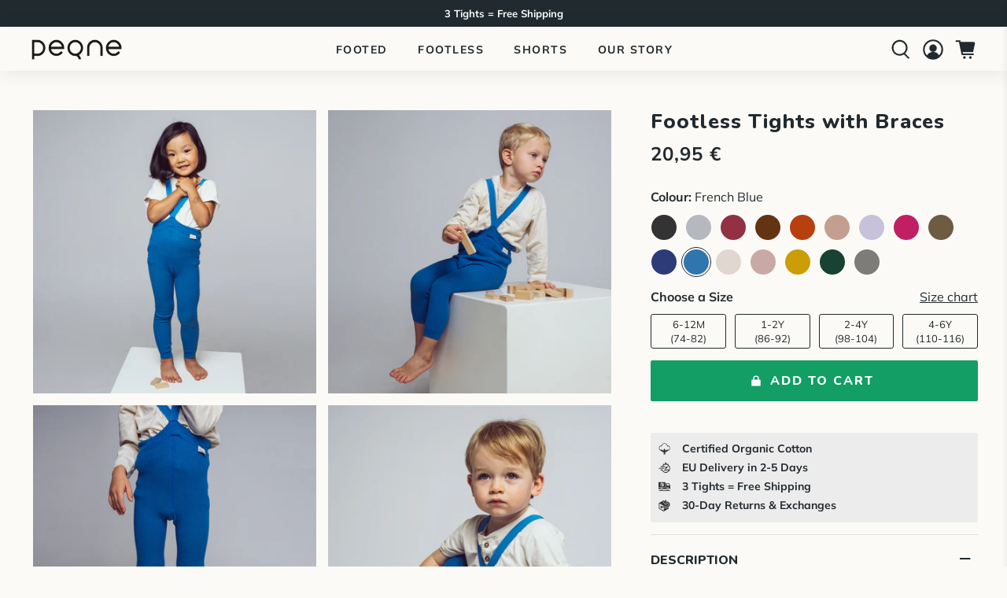

--- FILE ---
content_type: text/html; charset=utf-8
request_url: https://peqne.com/products/footless-tights-with-braces-french-blue
body_size: 52751
content:


 <!doctype html>
<html class="no-js no-touch" lang="en">
<head> <script>
    window.Store = window.Store || {};
    window.Store.id = 34890023051;</script> <meta charset="utf-8"> <meta http-equiv="cleartype" content="on"> <meta name="robots" content="index,follow"> <meta name="viewport" content="width=device-width,initial-scale=1"> <meta name="theme-color" content="#fcfaf6"> <link rel="canonical" href="https://peqne.com/products/footless-tights-with-braces-french-blue"><title>Footless Tights with Braces - French Blue</title> <!-- DNS prefetches --> <link rel="dns-prefetch" href="https://cdn.shopify.com"> <link rel="dns-prefetch" href="https://fonts.shopify.com"> <link rel="dns-prefetch" href="https://monorail-edge.shopifysvc.com"> <link rel="dns-prefetch" href="https://ajax.googleapis.com"> <!-- Preconnects --> <link rel="preconnect" href="https://cdn.shopify.com" crossorigin> <link rel="preconnect" href="https://fonts.shopify.com" crossorigin> <link rel="preconnect" href="https://monorail-edge.shopifysvc.com"> <link rel="preconnect" href="https://ajax.googleapis.com"> <!-- Preloads --> <!-- Preload CSS --> <link rel="preload" href="//peqne.com/cdn/shop/t/47/assets/fancybox.css?v=24586351463884490501679426106" as="style"> <link rel="preload" href="//peqne.com/cdn/shop/t/47/assets/styles.css?v=16042503245319084201756381983" as="style"> <!-- Preload JS --> <link rel="preload" href="https://ajax.googleapis.com/ajax/libs/jquery/3.6.0/jquery.min.js" as="script"> <link rel="preload" href="//peqne.com/cdn/shop/t/47/assets/vendors.js?v=37202177444925203361679426106" as="script"> <link rel="preload" href="//peqne.com/cdn/shop/t/47/assets/utilities.js?v=83764865980620641741681638334" as="script"> <link rel="preload" href="//peqne.com/cdn/shop/t/47/assets/app.js?v=115740781135518117041679426106" as="script"> <!-- CSS for Flex --> <link rel="stylesheet" href="//peqne.com/cdn/shop/t/47/assets/fancybox.css?v=24586351463884490501679426106"> <link rel="stylesheet" href="//peqne.com/cdn/shop/t/47/assets/styles.css?v=16042503245319084201756381983"> <script>
    window.PXUTheme = window.PXUTheme || {};
    window.PXUTheme.version = '3.5.0';
    window.PXUTheme.name = 'Flex';</script> <script>
    

window.PXUTheme = window.PXUTheme || {};


window.PXUTheme.info = {
  name: 'Flex',
  version: '3.0.0'
}


window.PXUTheme.currency = {};
window.PXUTheme.currency.show_multiple_currencies = false;
window.PXUTheme.currency.presentment_currency = "EUR";
window.PXUTheme.currency.default_currency = "EUR";
window.PXUTheme.currency.display_format = "money_format";
window.PXUTheme.currency.money_format = "{{amount_with_comma_separator}} €";
window.PXUTheme.currency.money_format_no_currency = "{{amount_with_comma_separator}} €";
window.PXUTheme.currency.money_format_currency = "{{amount_with_comma_separator}} €";
window.PXUTheme.currency.native_multi_currency = false;
window.PXUTheme.currency.iso_code = "EUR";
window.PXUTheme.currency.symbol = "€";
window.Currency = window.PXUTheme.currency;


window.PXUTheme.allCountryOptionTags = "\u003coption value=\"Slovakia\" data-provinces=\"[]\"\u003eSlovakia\u003c\/option\u003e\n\u003coption value=\"Italy\" data-provinces=\"[[\u0026quot;Agrigento\u0026quot;,\u0026quot;Agrigento\u0026quot;],[\u0026quot;Alessandria\u0026quot;,\u0026quot;Alessandria\u0026quot;],[\u0026quot;Ancona\u0026quot;,\u0026quot;Ancona\u0026quot;],[\u0026quot;Aosta\u0026quot;,\u0026quot;Aosta Valley\u0026quot;],[\u0026quot;Arezzo\u0026quot;,\u0026quot;Arezzo\u0026quot;],[\u0026quot;Ascoli Piceno\u0026quot;,\u0026quot;Ascoli Piceno\u0026quot;],[\u0026quot;Asti\u0026quot;,\u0026quot;Asti\u0026quot;],[\u0026quot;Avellino\u0026quot;,\u0026quot;Avellino\u0026quot;],[\u0026quot;Bari\u0026quot;,\u0026quot;Bari\u0026quot;],[\u0026quot;Barletta-Andria-Trani\u0026quot;,\u0026quot;Barletta-Andria-Trani\u0026quot;],[\u0026quot;Belluno\u0026quot;,\u0026quot;Belluno\u0026quot;],[\u0026quot;Benevento\u0026quot;,\u0026quot;Benevento\u0026quot;],[\u0026quot;Bergamo\u0026quot;,\u0026quot;Bergamo\u0026quot;],[\u0026quot;Biella\u0026quot;,\u0026quot;Biella\u0026quot;],[\u0026quot;Bologna\u0026quot;,\u0026quot;Bologna\u0026quot;],[\u0026quot;Bolzano\u0026quot;,\u0026quot;South Tyrol\u0026quot;],[\u0026quot;Brescia\u0026quot;,\u0026quot;Brescia\u0026quot;],[\u0026quot;Brindisi\u0026quot;,\u0026quot;Brindisi\u0026quot;],[\u0026quot;Cagliari\u0026quot;,\u0026quot;Cagliari\u0026quot;],[\u0026quot;Caltanissetta\u0026quot;,\u0026quot;Caltanissetta\u0026quot;],[\u0026quot;Campobasso\u0026quot;,\u0026quot;Campobasso\u0026quot;],[\u0026quot;Carbonia-Iglesias\u0026quot;,\u0026quot;Carbonia-Iglesias\u0026quot;],[\u0026quot;Caserta\u0026quot;,\u0026quot;Caserta\u0026quot;],[\u0026quot;Catania\u0026quot;,\u0026quot;Catania\u0026quot;],[\u0026quot;Catanzaro\u0026quot;,\u0026quot;Catanzaro\u0026quot;],[\u0026quot;Chieti\u0026quot;,\u0026quot;Chieti\u0026quot;],[\u0026quot;Como\u0026quot;,\u0026quot;Como\u0026quot;],[\u0026quot;Cosenza\u0026quot;,\u0026quot;Cosenza\u0026quot;],[\u0026quot;Cremona\u0026quot;,\u0026quot;Cremona\u0026quot;],[\u0026quot;Crotone\u0026quot;,\u0026quot;Crotone\u0026quot;],[\u0026quot;Cuneo\u0026quot;,\u0026quot;Cuneo\u0026quot;],[\u0026quot;Enna\u0026quot;,\u0026quot;Enna\u0026quot;],[\u0026quot;Fermo\u0026quot;,\u0026quot;Fermo\u0026quot;],[\u0026quot;Ferrara\u0026quot;,\u0026quot;Ferrara\u0026quot;],[\u0026quot;Firenze\u0026quot;,\u0026quot;Florence\u0026quot;],[\u0026quot;Foggia\u0026quot;,\u0026quot;Foggia\u0026quot;],[\u0026quot;Forlì-Cesena\u0026quot;,\u0026quot;Forlì-Cesena\u0026quot;],[\u0026quot;Frosinone\u0026quot;,\u0026quot;Frosinone\u0026quot;],[\u0026quot;Genova\u0026quot;,\u0026quot;Genoa\u0026quot;],[\u0026quot;Gorizia\u0026quot;,\u0026quot;Gorizia\u0026quot;],[\u0026quot;Grosseto\u0026quot;,\u0026quot;Grosseto\u0026quot;],[\u0026quot;Imperia\u0026quot;,\u0026quot;Imperia\u0026quot;],[\u0026quot;Isernia\u0026quot;,\u0026quot;Isernia\u0026quot;],[\u0026quot;L\u0026#39;Aquila\u0026quot;,\u0026quot;L’Aquila\u0026quot;],[\u0026quot;La Spezia\u0026quot;,\u0026quot;La Spezia\u0026quot;],[\u0026quot;Latina\u0026quot;,\u0026quot;Latina\u0026quot;],[\u0026quot;Lecce\u0026quot;,\u0026quot;Lecce\u0026quot;],[\u0026quot;Lecco\u0026quot;,\u0026quot;Lecco\u0026quot;],[\u0026quot;Livorno\u0026quot;,\u0026quot;Livorno\u0026quot;],[\u0026quot;Lodi\u0026quot;,\u0026quot;Lodi\u0026quot;],[\u0026quot;Lucca\u0026quot;,\u0026quot;Lucca\u0026quot;],[\u0026quot;Macerata\u0026quot;,\u0026quot;Macerata\u0026quot;],[\u0026quot;Mantova\u0026quot;,\u0026quot;Mantua\u0026quot;],[\u0026quot;Massa-Carrara\u0026quot;,\u0026quot;Massa and Carrara\u0026quot;],[\u0026quot;Matera\u0026quot;,\u0026quot;Matera\u0026quot;],[\u0026quot;Medio Campidano\u0026quot;,\u0026quot;Medio Campidano\u0026quot;],[\u0026quot;Messina\u0026quot;,\u0026quot;Messina\u0026quot;],[\u0026quot;Milano\u0026quot;,\u0026quot;Milan\u0026quot;],[\u0026quot;Modena\u0026quot;,\u0026quot;Modena\u0026quot;],[\u0026quot;Monza e Brianza\u0026quot;,\u0026quot;Monza and Brianza\u0026quot;],[\u0026quot;Napoli\u0026quot;,\u0026quot;Naples\u0026quot;],[\u0026quot;Novara\u0026quot;,\u0026quot;Novara\u0026quot;],[\u0026quot;Nuoro\u0026quot;,\u0026quot;Nuoro\u0026quot;],[\u0026quot;Ogliastra\u0026quot;,\u0026quot;Ogliastra\u0026quot;],[\u0026quot;Olbia-Tempio\u0026quot;,\u0026quot;Olbia-Tempio\u0026quot;],[\u0026quot;Oristano\u0026quot;,\u0026quot;Oristano\u0026quot;],[\u0026quot;Padova\u0026quot;,\u0026quot;Padua\u0026quot;],[\u0026quot;Palermo\u0026quot;,\u0026quot;Palermo\u0026quot;],[\u0026quot;Parma\u0026quot;,\u0026quot;Parma\u0026quot;],[\u0026quot;Pavia\u0026quot;,\u0026quot;Pavia\u0026quot;],[\u0026quot;Perugia\u0026quot;,\u0026quot;Perugia\u0026quot;],[\u0026quot;Pesaro e Urbino\u0026quot;,\u0026quot;Pesaro and Urbino\u0026quot;],[\u0026quot;Pescara\u0026quot;,\u0026quot;Pescara\u0026quot;],[\u0026quot;Piacenza\u0026quot;,\u0026quot;Piacenza\u0026quot;],[\u0026quot;Pisa\u0026quot;,\u0026quot;Pisa\u0026quot;],[\u0026quot;Pistoia\u0026quot;,\u0026quot;Pistoia\u0026quot;],[\u0026quot;Pordenone\u0026quot;,\u0026quot;Pordenone\u0026quot;],[\u0026quot;Potenza\u0026quot;,\u0026quot;Potenza\u0026quot;],[\u0026quot;Prato\u0026quot;,\u0026quot;Prato\u0026quot;],[\u0026quot;Ragusa\u0026quot;,\u0026quot;Ragusa\u0026quot;],[\u0026quot;Ravenna\u0026quot;,\u0026quot;Ravenna\u0026quot;],[\u0026quot;Reggio Calabria\u0026quot;,\u0026quot;Reggio Calabria\u0026quot;],[\u0026quot;Reggio Emilia\u0026quot;,\u0026quot;Reggio Emilia\u0026quot;],[\u0026quot;Rieti\u0026quot;,\u0026quot;Rieti\u0026quot;],[\u0026quot;Rimini\u0026quot;,\u0026quot;Rimini\u0026quot;],[\u0026quot;Roma\u0026quot;,\u0026quot;Rome\u0026quot;],[\u0026quot;Rovigo\u0026quot;,\u0026quot;Rovigo\u0026quot;],[\u0026quot;Salerno\u0026quot;,\u0026quot;Salerno\u0026quot;],[\u0026quot;Sassari\u0026quot;,\u0026quot;Sassari\u0026quot;],[\u0026quot;Savona\u0026quot;,\u0026quot;Savona\u0026quot;],[\u0026quot;Siena\u0026quot;,\u0026quot;Siena\u0026quot;],[\u0026quot;Siracusa\u0026quot;,\u0026quot;Syracuse\u0026quot;],[\u0026quot;Sondrio\u0026quot;,\u0026quot;Sondrio\u0026quot;],[\u0026quot;Taranto\u0026quot;,\u0026quot;Taranto\u0026quot;],[\u0026quot;Teramo\u0026quot;,\u0026quot;Teramo\u0026quot;],[\u0026quot;Terni\u0026quot;,\u0026quot;Terni\u0026quot;],[\u0026quot;Torino\u0026quot;,\u0026quot;Turin\u0026quot;],[\u0026quot;Trapani\u0026quot;,\u0026quot;Trapani\u0026quot;],[\u0026quot;Trento\u0026quot;,\u0026quot;Trentino\u0026quot;],[\u0026quot;Treviso\u0026quot;,\u0026quot;Treviso\u0026quot;],[\u0026quot;Trieste\u0026quot;,\u0026quot;Trieste\u0026quot;],[\u0026quot;Udine\u0026quot;,\u0026quot;Udine\u0026quot;],[\u0026quot;Varese\u0026quot;,\u0026quot;Varese\u0026quot;],[\u0026quot;Venezia\u0026quot;,\u0026quot;Venice\u0026quot;],[\u0026quot;Verbano-Cusio-Ossola\u0026quot;,\u0026quot;Verbano-Cusio-Ossola\u0026quot;],[\u0026quot;Vercelli\u0026quot;,\u0026quot;Vercelli\u0026quot;],[\u0026quot;Verona\u0026quot;,\u0026quot;Verona\u0026quot;],[\u0026quot;Vibo Valentia\u0026quot;,\u0026quot;Vibo Valentia\u0026quot;],[\u0026quot;Vicenza\u0026quot;,\u0026quot;Vicenza\u0026quot;],[\u0026quot;Viterbo\u0026quot;,\u0026quot;Viterbo\u0026quot;]]\"\u003eItaly\u003c\/option\u003e\n\u003coption value=\"Germany\" data-provinces=\"[]\"\u003eGermany\u003c\/option\u003e\n\u003coption value=\"Austria\" data-provinces=\"[]\"\u003eAustria\u003c\/option\u003e\n\u003coption value=\"---\" data-provinces=\"[]\"\u003e---\u003c\/option\u003e\n\u003coption value=\"Afghanistan\" data-provinces=\"[]\"\u003eAfghanistan\u003c\/option\u003e\n\u003coption value=\"Aland Islands\" data-provinces=\"[]\"\u003eÅland Islands\u003c\/option\u003e\n\u003coption value=\"Albania\" data-provinces=\"[]\"\u003eAlbania\u003c\/option\u003e\n\u003coption value=\"Algeria\" data-provinces=\"[]\"\u003eAlgeria\u003c\/option\u003e\n\u003coption value=\"Andorra\" data-provinces=\"[]\"\u003eAndorra\u003c\/option\u003e\n\u003coption value=\"Angola\" data-provinces=\"[]\"\u003eAngola\u003c\/option\u003e\n\u003coption value=\"Anguilla\" data-provinces=\"[]\"\u003eAnguilla\u003c\/option\u003e\n\u003coption value=\"Antigua And Barbuda\" data-provinces=\"[]\"\u003eAntigua \u0026 Barbuda\u003c\/option\u003e\n\u003coption value=\"Argentina\" data-provinces=\"[[\u0026quot;Buenos Aires\u0026quot;,\u0026quot;Buenos Aires Province\u0026quot;],[\u0026quot;Catamarca\u0026quot;,\u0026quot;Catamarca\u0026quot;],[\u0026quot;Chaco\u0026quot;,\u0026quot;Chaco\u0026quot;],[\u0026quot;Chubut\u0026quot;,\u0026quot;Chubut\u0026quot;],[\u0026quot;Ciudad Autónoma de Buenos Aires\u0026quot;,\u0026quot;Buenos Aires (Autonomous City)\u0026quot;],[\u0026quot;Corrientes\u0026quot;,\u0026quot;Corrientes\u0026quot;],[\u0026quot;Córdoba\u0026quot;,\u0026quot;Córdoba\u0026quot;],[\u0026quot;Entre Ríos\u0026quot;,\u0026quot;Entre Ríos\u0026quot;],[\u0026quot;Formosa\u0026quot;,\u0026quot;Formosa\u0026quot;],[\u0026quot;Jujuy\u0026quot;,\u0026quot;Jujuy\u0026quot;],[\u0026quot;La Pampa\u0026quot;,\u0026quot;La Pampa\u0026quot;],[\u0026quot;La Rioja\u0026quot;,\u0026quot;La Rioja\u0026quot;],[\u0026quot;Mendoza\u0026quot;,\u0026quot;Mendoza\u0026quot;],[\u0026quot;Misiones\u0026quot;,\u0026quot;Misiones\u0026quot;],[\u0026quot;Neuquén\u0026quot;,\u0026quot;Neuquén\u0026quot;],[\u0026quot;Río Negro\u0026quot;,\u0026quot;Río Negro\u0026quot;],[\u0026quot;Salta\u0026quot;,\u0026quot;Salta\u0026quot;],[\u0026quot;San Juan\u0026quot;,\u0026quot;San Juan\u0026quot;],[\u0026quot;San Luis\u0026quot;,\u0026quot;San Luis\u0026quot;],[\u0026quot;Santa Cruz\u0026quot;,\u0026quot;Santa Cruz\u0026quot;],[\u0026quot;Santa Fe\u0026quot;,\u0026quot;Santa Fe\u0026quot;],[\u0026quot;Santiago Del Estero\u0026quot;,\u0026quot;Santiago del Estero\u0026quot;],[\u0026quot;Tierra Del Fuego\u0026quot;,\u0026quot;Tierra del Fuego\u0026quot;],[\u0026quot;Tucumán\u0026quot;,\u0026quot;Tucumán\u0026quot;]]\"\u003eArgentina\u003c\/option\u003e\n\u003coption value=\"Armenia\" data-provinces=\"[]\"\u003eArmenia\u003c\/option\u003e\n\u003coption value=\"Aruba\" data-provinces=\"[]\"\u003eAruba\u003c\/option\u003e\n\u003coption value=\"Ascension Island\" data-provinces=\"[]\"\u003eAscension Island\u003c\/option\u003e\n\u003coption value=\"Australia\" data-provinces=\"[[\u0026quot;Australian Capital Territory\u0026quot;,\u0026quot;Australian Capital Territory\u0026quot;],[\u0026quot;New South Wales\u0026quot;,\u0026quot;New South Wales\u0026quot;],[\u0026quot;Northern Territory\u0026quot;,\u0026quot;Northern Territory\u0026quot;],[\u0026quot;Queensland\u0026quot;,\u0026quot;Queensland\u0026quot;],[\u0026quot;South Australia\u0026quot;,\u0026quot;South Australia\u0026quot;],[\u0026quot;Tasmania\u0026quot;,\u0026quot;Tasmania\u0026quot;],[\u0026quot;Victoria\u0026quot;,\u0026quot;Victoria\u0026quot;],[\u0026quot;Western Australia\u0026quot;,\u0026quot;Western Australia\u0026quot;]]\"\u003eAustralia\u003c\/option\u003e\n\u003coption value=\"Austria\" data-provinces=\"[]\"\u003eAustria\u003c\/option\u003e\n\u003coption value=\"Azerbaijan\" data-provinces=\"[]\"\u003eAzerbaijan\u003c\/option\u003e\n\u003coption value=\"Bahamas\" data-provinces=\"[]\"\u003eBahamas\u003c\/option\u003e\n\u003coption value=\"Bahrain\" data-provinces=\"[]\"\u003eBahrain\u003c\/option\u003e\n\u003coption value=\"Bangladesh\" data-provinces=\"[]\"\u003eBangladesh\u003c\/option\u003e\n\u003coption value=\"Barbados\" data-provinces=\"[]\"\u003eBarbados\u003c\/option\u003e\n\u003coption value=\"Belarus\" data-provinces=\"[]\"\u003eBelarus\u003c\/option\u003e\n\u003coption value=\"Belgium\" data-provinces=\"[]\"\u003eBelgium\u003c\/option\u003e\n\u003coption value=\"Belize\" data-provinces=\"[]\"\u003eBelize\u003c\/option\u003e\n\u003coption value=\"Benin\" data-provinces=\"[]\"\u003eBenin\u003c\/option\u003e\n\u003coption value=\"Bermuda\" data-provinces=\"[]\"\u003eBermuda\u003c\/option\u003e\n\u003coption value=\"Bhutan\" data-provinces=\"[]\"\u003eBhutan\u003c\/option\u003e\n\u003coption value=\"Bolivia\" data-provinces=\"[]\"\u003eBolivia\u003c\/option\u003e\n\u003coption value=\"Bosnia And Herzegovina\" data-provinces=\"[]\"\u003eBosnia \u0026 Herzegovina\u003c\/option\u003e\n\u003coption value=\"Botswana\" data-provinces=\"[]\"\u003eBotswana\u003c\/option\u003e\n\u003coption value=\"Brazil\" data-provinces=\"[[\u0026quot;Acre\u0026quot;,\u0026quot;Acre\u0026quot;],[\u0026quot;Alagoas\u0026quot;,\u0026quot;Alagoas\u0026quot;],[\u0026quot;Amapá\u0026quot;,\u0026quot;Amapá\u0026quot;],[\u0026quot;Amazonas\u0026quot;,\u0026quot;Amazonas\u0026quot;],[\u0026quot;Bahia\u0026quot;,\u0026quot;Bahia\u0026quot;],[\u0026quot;Ceará\u0026quot;,\u0026quot;Ceará\u0026quot;],[\u0026quot;Distrito Federal\u0026quot;,\u0026quot;Federal District\u0026quot;],[\u0026quot;Espírito Santo\u0026quot;,\u0026quot;Espírito Santo\u0026quot;],[\u0026quot;Goiás\u0026quot;,\u0026quot;Goiás\u0026quot;],[\u0026quot;Maranhão\u0026quot;,\u0026quot;Maranhão\u0026quot;],[\u0026quot;Mato Grosso\u0026quot;,\u0026quot;Mato Grosso\u0026quot;],[\u0026quot;Mato Grosso do Sul\u0026quot;,\u0026quot;Mato Grosso do Sul\u0026quot;],[\u0026quot;Minas Gerais\u0026quot;,\u0026quot;Minas Gerais\u0026quot;],[\u0026quot;Paraná\u0026quot;,\u0026quot;Paraná\u0026quot;],[\u0026quot;Paraíba\u0026quot;,\u0026quot;Paraíba\u0026quot;],[\u0026quot;Pará\u0026quot;,\u0026quot;Pará\u0026quot;],[\u0026quot;Pernambuco\u0026quot;,\u0026quot;Pernambuco\u0026quot;],[\u0026quot;Piauí\u0026quot;,\u0026quot;Piauí\u0026quot;],[\u0026quot;Rio Grande do Norte\u0026quot;,\u0026quot;Rio Grande do Norte\u0026quot;],[\u0026quot;Rio Grande do Sul\u0026quot;,\u0026quot;Rio Grande do Sul\u0026quot;],[\u0026quot;Rio de Janeiro\u0026quot;,\u0026quot;Rio de Janeiro\u0026quot;],[\u0026quot;Rondônia\u0026quot;,\u0026quot;Rondônia\u0026quot;],[\u0026quot;Roraima\u0026quot;,\u0026quot;Roraima\u0026quot;],[\u0026quot;Santa Catarina\u0026quot;,\u0026quot;Santa Catarina\u0026quot;],[\u0026quot;Sergipe\u0026quot;,\u0026quot;Sergipe\u0026quot;],[\u0026quot;São Paulo\u0026quot;,\u0026quot;São Paulo\u0026quot;],[\u0026quot;Tocantins\u0026quot;,\u0026quot;Tocantins\u0026quot;]]\"\u003eBrazil\u003c\/option\u003e\n\u003coption value=\"British Indian Ocean Territory\" data-provinces=\"[]\"\u003eBritish Indian Ocean Territory\u003c\/option\u003e\n\u003coption value=\"Virgin Islands, British\" data-provinces=\"[]\"\u003eBritish Virgin Islands\u003c\/option\u003e\n\u003coption value=\"Brunei\" data-provinces=\"[]\"\u003eBrunei\u003c\/option\u003e\n\u003coption value=\"Bulgaria\" data-provinces=\"[]\"\u003eBulgaria\u003c\/option\u003e\n\u003coption value=\"Burkina Faso\" data-provinces=\"[]\"\u003eBurkina Faso\u003c\/option\u003e\n\u003coption value=\"Burundi\" data-provinces=\"[]\"\u003eBurundi\u003c\/option\u003e\n\u003coption value=\"Cambodia\" data-provinces=\"[]\"\u003eCambodia\u003c\/option\u003e\n\u003coption value=\"Republic of Cameroon\" data-provinces=\"[]\"\u003eCameroon\u003c\/option\u003e\n\u003coption value=\"Canada\" data-provinces=\"[[\u0026quot;Alberta\u0026quot;,\u0026quot;Alberta\u0026quot;],[\u0026quot;British Columbia\u0026quot;,\u0026quot;British Columbia\u0026quot;],[\u0026quot;Manitoba\u0026quot;,\u0026quot;Manitoba\u0026quot;],[\u0026quot;New Brunswick\u0026quot;,\u0026quot;New Brunswick\u0026quot;],[\u0026quot;Newfoundland and Labrador\u0026quot;,\u0026quot;Newfoundland and Labrador\u0026quot;],[\u0026quot;Northwest Territories\u0026quot;,\u0026quot;Northwest Territories\u0026quot;],[\u0026quot;Nova Scotia\u0026quot;,\u0026quot;Nova Scotia\u0026quot;],[\u0026quot;Nunavut\u0026quot;,\u0026quot;Nunavut\u0026quot;],[\u0026quot;Ontario\u0026quot;,\u0026quot;Ontario\u0026quot;],[\u0026quot;Prince Edward Island\u0026quot;,\u0026quot;Prince Edward Island\u0026quot;],[\u0026quot;Quebec\u0026quot;,\u0026quot;Quebec\u0026quot;],[\u0026quot;Saskatchewan\u0026quot;,\u0026quot;Saskatchewan\u0026quot;],[\u0026quot;Yukon\u0026quot;,\u0026quot;Yukon\u0026quot;]]\"\u003eCanada\u003c\/option\u003e\n\u003coption value=\"Cape Verde\" data-provinces=\"[]\"\u003eCape Verde\u003c\/option\u003e\n\u003coption value=\"Caribbean Netherlands\" data-provinces=\"[]\"\u003eCaribbean Netherlands\u003c\/option\u003e\n\u003coption value=\"Cayman Islands\" data-provinces=\"[]\"\u003eCayman Islands\u003c\/option\u003e\n\u003coption value=\"Central African Republic\" data-provinces=\"[]\"\u003eCentral African Republic\u003c\/option\u003e\n\u003coption value=\"Chad\" data-provinces=\"[]\"\u003eChad\u003c\/option\u003e\n\u003coption value=\"Chile\" data-provinces=\"[[\u0026quot;Antofagasta\u0026quot;,\u0026quot;Antofagasta\u0026quot;],[\u0026quot;Araucanía\u0026quot;,\u0026quot;Araucanía\u0026quot;],[\u0026quot;Arica and Parinacota\u0026quot;,\u0026quot;Arica y Parinacota\u0026quot;],[\u0026quot;Atacama\u0026quot;,\u0026quot;Atacama\u0026quot;],[\u0026quot;Aysén\u0026quot;,\u0026quot;Aysén\u0026quot;],[\u0026quot;Biobío\u0026quot;,\u0026quot;Bío Bío\u0026quot;],[\u0026quot;Coquimbo\u0026quot;,\u0026quot;Coquimbo\u0026quot;],[\u0026quot;Los Lagos\u0026quot;,\u0026quot;Los Lagos\u0026quot;],[\u0026quot;Los Ríos\u0026quot;,\u0026quot;Los Ríos\u0026quot;],[\u0026quot;Magallanes\u0026quot;,\u0026quot;Magallanes Region\u0026quot;],[\u0026quot;Maule\u0026quot;,\u0026quot;Maule\u0026quot;],[\u0026quot;O\u0026#39;Higgins\u0026quot;,\u0026quot;Libertador General Bernardo O’Higgins\u0026quot;],[\u0026quot;Santiago\u0026quot;,\u0026quot;Santiago Metropolitan\u0026quot;],[\u0026quot;Tarapacá\u0026quot;,\u0026quot;Tarapacá\u0026quot;],[\u0026quot;Valparaíso\u0026quot;,\u0026quot;Valparaíso\u0026quot;],[\u0026quot;Ñuble\u0026quot;,\u0026quot;Ñuble\u0026quot;]]\"\u003eChile\u003c\/option\u003e\n\u003coption value=\"China\" data-provinces=\"[[\u0026quot;Anhui\u0026quot;,\u0026quot;Anhui\u0026quot;],[\u0026quot;Beijing\u0026quot;,\u0026quot;Beijing\u0026quot;],[\u0026quot;Chongqing\u0026quot;,\u0026quot;Chongqing\u0026quot;],[\u0026quot;Fujian\u0026quot;,\u0026quot;Fujian\u0026quot;],[\u0026quot;Gansu\u0026quot;,\u0026quot;Gansu\u0026quot;],[\u0026quot;Guangdong\u0026quot;,\u0026quot;Guangdong\u0026quot;],[\u0026quot;Guangxi\u0026quot;,\u0026quot;Guangxi\u0026quot;],[\u0026quot;Guizhou\u0026quot;,\u0026quot;Guizhou\u0026quot;],[\u0026quot;Hainan\u0026quot;,\u0026quot;Hainan\u0026quot;],[\u0026quot;Hebei\u0026quot;,\u0026quot;Hebei\u0026quot;],[\u0026quot;Heilongjiang\u0026quot;,\u0026quot;Heilongjiang\u0026quot;],[\u0026quot;Henan\u0026quot;,\u0026quot;Henan\u0026quot;],[\u0026quot;Hubei\u0026quot;,\u0026quot;Hubei\u0026quot;],[\u0026quot;Hunan\u0026quot;,\u0026quot;Hunan\u0026quot;],[\u0026quot;Inner Mongolia\u0026quot;,\u0026quot;Inner Mongolia\u0026quot;],[\u0026quot;Jiangsu\u0026quot;,\u0026quot;Jiangsu\u0026quot;],[\u0026quot;Jiangxi\u0026quot;,\u0026quot;Jiangxi\u0026quot;],[\u0026quot;Jilin\u0026quot;,\u0026quot;Jilin\u0026quot;],[\u0026quot;Liaoning\u0026quot;,\u0026quot;Liaoning\u0026quot;],[\u0026quot;Ningxia\u0026quot;,\u0026quot;Ningxia\u0026quot;],[\u0026quot;Qinghai\u0026quot;,\u0026quot;Qinghai\u0026quot;],[\u0026quot;Shaanxi\u0026quot;,\u0026quot;Shaanxi\u0026quot;],[\u0026quot;Shandong\u0026quot;,\u0026quot;Shandong\u0026quot;],[\u0026quot;Shanghai\u0026quot;,\u0026quot;Shanghai\u0026quot;],[\u0026quot;Shanxi\u0026quot;,\u0026quot;Shanxi\u0026quot;],[\u0026quot;Sichuan\u0026quot;,\u0026quot;Sichuan\u0026quot;],[\u0026quot;Tianjin\u0026quot;,\u0026quot;Tianjin\u0026quot;],[\u0026quot;Xinjiang\u0026quot;,\u0026quot;Xinjiang\u0026quot;],[\u0026quot;Xizang\u0026quot;,\u0026quot;Tibet\u0026quot;],[\u0026quot;Yunnan\u0026quot;,\u0026quot;Yunnan\u0026quot;],[\u0026quot;Zhejiang\u0026quot;,\u0026quot;Zhejiang\u0026quot;]]\"\u003eChina\u003c\/option\u003e\n\u003coption value=\"Christmas Island\" data-provinces=\"[]\"\u003eChristmas Island\u003c\/option\u003e\n\u003coption value=\"Cocos (Keeling) Islands\" data-provinces=\"[]\"\u003eCocos (Keeling) Islands\u003c\/option\u003e\n\u003coption value=\"Colombia\" data-provinces=\"[[\u0026quot;Amazonas\u0026quot;,\u0026quot;Amazonas\u0026quot;],[\u0026quot;Antioquia\u0026quot;,\u0026quot;Antioquia\u0026quot;],[\u0026quot;Arauca\u0026quot;,\u0026quot;Arauca\u0026quot;],[\u0026quot;Atlántico\u0026quot;,\u0026quot;Atlántico\u0026quot;],[\u0026quot;Bogotá, D.C.\u0026quot;,\u0026quot;Capital District\u0026quot;],[\u0026quot;Bolívar\u0026quot;,\u0026quot;Bolívar\u0026quot;],[\u0026quot;Boyacá\u0026quot;,\u0026quot;Boyacá\u0026quot;],[\u0026quot;Caldas\u0026quot;,\u0026quot;Caldas\u0026quot;],[\u0026quot;Caquetá\u0026quot;,\u0026quot;Caquetá\u0026quot;],[\u0026quot;Casanare\u0026quot;,\u0026quot;Casanare\u0026quot;],[\u0026quot;Cauca\u0026quot;,\u0026quot;Cauca\u0026quot;],[\u0026quot;Cesar\u0026quot;,\u0026quot;Cesar\u0026quot;],[\u0026quot;Chocó\u0026quot;,\u0026quot;Chocó\u0026quot;],[\u0026quot;Cundinamarca\u0026quot;,\u0026quot;Cundinamarca\u0026quot;],[\u0026quot;Córdoba\u0026quot;,\u0026quot;Córdoba\u0026quot;],[\u0026quot;Guainía\u0026quot;,\u0026quot;Guainía\u0026quot;],[\u0026quot;Guaviare\u0026quot;,\u0026quot;Guaviare\u0026quot;],[\u0026quot;Huila\u0026quot;,\u0026quot;Huila\u0026quot;],[\u0026quot;La Guajira\u0026quot;,\u0026quot;La Guajira\u0026quot;],[\u0026quot;Magdalena\u0026quot;,\u0026quot;Magdalena\u0026quot;],[\u0026quot;Meta\u0026quot;,\u0026quot;Meta\u0026quot;],[\u0026quot;Nariño\u0026quot;,\u0026quot;Nariño\u0026quot;],[\u0026quot;Norte de Santander\u0026quot;,\u0026quot;Norte de Santander\u0026quot;],[\u0026quot;Putumayo\u0026quot;,\u0026quot;Putumayo\u0026quot;],[\u0026quot;Quindío\u0026quot;,\u0026quot;Quindío\u0026quot;],[\u0026quot;Risaralda\u0026quot;,\u0026quot;Risaralda\u0026quot;],[\u0026quot;San Andrés, Providencia y Santa Catalina\u0026quot;,\u0026quot;San Andrés \\u0026 Providencia\u0026quot;],[\u0026quot;Santander\u0026quot;,\u0026quot;Santander\u0026quot;],[\u0026quot;Sucre\u0026quot;,\u0026quot;Sucre\u0026quot;],[\u0026quot;Tolima\u0026quot;,\u0026quot;Tolima\u0026quot;],[\u0026quot;Valle del Cauca\u0026quot;,\u0026quot;Valle del Cauca\u0026quot;],[\u0026quot;Vaupés\u0026quot;,\u0026quot;Vaupés\u0026quot;],[\u0026quot;Vichada\u0026quot;,\u0026quot;Vichada\u0026quot;]]\"\u003eColombia\u003c\/option\u003e\n\u003coption value=\"Comoros\" data-provinces=\"[]\"\u003eComoros\u003c\/option\u003e\n\u003coption value=\"Congo\" data-provinces=\"[]\"\u003eCongo - Brazzaville\u003c\/option\u003e\n\u003coption value=\"Congo, The Democratic Republic Of The\" data-provinces=\"[]\"\u003eCongo - Kinshasa\u003c\/option\u003e\n\u003coption value=\"Cook Islands\" data-provinces=\"[]\"\u003eCook Islands\u003c\/option\u003e\n\u003coption value=\"Costa Rica\" data-provinces=\"[[\u0026quot;Alajuela\u0026quot;,\u0026quot;Alajuela\u0026quot;],[\u0026quot;Cartago\u0026quot;,\u0026quot;Cartago\u0026quot;],[\u0026quot;Guanacaste\u0026quot;,\u0026quot;Guanacaste\u0026quot;],[\u0026quot;Heredia\u0026quot;,\u0026quot;Heredia\u0026quot;],[\u0026quot;Limón\u0026quot;,\u0026quot;Limón\u0026quot;],[\u0026quot;Puntarenas\u0026quot;,\u0026quot;Puntarenas\u0026quot;],[\u0026quot;San José\u0026quot;,\u0026quot;San José\u0026quot;]]\"\u003eCosta Rica\u003c\/option\u003e\n\u003coption value=\"Croatia\" data-provinces=\"[]\"\u003eCroatia\u003c\/option\u003e\n\u003coption value=\"Curaçao\" data-provinces=\"[]\"\u003eCuraçao\u003c\/option\u003e\n\u003coption value=\"Cyprus\" data-provinces=\"[]\"\u003eCyprus\u003c\/option\u003e\n\u003coption value=\"Czech Republic\" data-provinces=\"[]\"\u003eCzechia\u003c\/option\u003e\n\u003coption value=\"Côte d'Ivoire\" data-provinces=\"[]\"\u003eCôte d’Ivoire\u003c\/option\u003e\n\u003coption value=\"Denmark\" data-provinces=\"[]\"\u003eDenmark\u003c\/option\u003e\n\u003coption value=\"Djibouti\" data-provinces=\"[]\"\u003eDjibouti\u003c\/option\u003e\n\u003coption value=\"Dominica\" data-provinces=\"[]\"\u003eDominica\u003c\/option\u003e\n\u003coption value=\"Dominican Republic\" data-provinces=\"[]\"\u003eDominican Republic\u003c\/option\u003e\n\u003coption value=\"Ecuador\" data-provinces=\"[]\"\u003eEcuador\u003c\/option\u003e\n\u003coption value=\"Egypt\" data-provinces=\"[[\u0026quot;6th of October\u0026quot;,\u0026quot;6th of October\u0026quot;],[\u0026quot;Al Sharqia\u0026quot;,\u0026quot;Al Sharqia\u0026quot;],[\u0026quot;Alexandria\u0026quot;,\u0026quot;Alexandria\u0026quot;],[\u0026quot;Aswan\u0026quot;,\u0026quot;Aswan\u0026quot;],[\u0026quot;Asyut\u0026quot;,\u0026quot;Asyut\u0026quot;],[\u0026quot;Beheira\u0026quot;,\u0026quot;Beheira\u0026quot;],[\u0026quot;Beni Suef\u0026quot;,\u0026quot;Beni Suef\u0026quot;],[\u0026quot;Cairo\u0026quot;,\u0026quot;Cairo\u0026quot;],[\u0026quot;Dakahlia\u0026quot;,\u0026quot;Dakahlia\u0026quot;],[\u0026quot;Damietta\u0026quot;,\u0026quot;Damietta\u0026quot;],[\u0026quot;Faiyum\u0026quot;,\u0026quot;Faiyum\u0026quot;],[\u0026quot;Gharbia\u0026quot;,\u0026quot;Gharbia\u0026quot;],[\u0026quot;Giza\u0026quot;,\u0026quot;Giza\u0026quot;],[\u0026quot;Helwan\u0026quot;,\u0026quot;Helwan\u0026quot;],[\u0026quot;Ismailia\u0026quot;,\u0026quot;Ismailia\u0026quot;],[\u0026quot;Kafr el-Sheikh\u0026quot;,\u0026quot;Kafr el-Sheikh\u0026quot;],[\u0026quot;Luxor\u0026quot;,\u0026quot;Luxor\u0026quot;],[\u0026quot;Matrouh\u0026quot;,\u0026quot;Matrouh\u0026quot;],[\u0026quot;Minya\u0026quot;,\u0026quot;Minya\u0026quot;],[\u0026quot;Monufia\u0026quot;,\u0026quot;Monufia\u0026quot;],[\u0026quot;New Valley\u0026quot;,\u0026quot;New Valley\u0026quot;],[\u0026quot;North Sinai\u0026quot;,\u0026quot;North Sinai\u0026quot;],[\u0026quot;Port Said\u0026quot;,\u0026quot;Port Said\u0026quot;],[\u0026quot;Qalyubia\u0026quot;,\u0026quot;Qalyubia\u0026quot;],[\u0026quot;Qena\u0026quot;,\u0026quot;Qena\u0026quot;],[\u0026quot;Red Sea\u0026quot;,\u0026quot;Red Sea\u0026quot;],[\u0026quot;Sohag\u0026quot;,\u0026quot;Sohag\u0026quot;],[\u0026quot;South Sinai\u0026quot;,\u0026quot;South Sinai\u0026quot;],[\u0026quot;Suez\u0026quot;,\u0026quot;Suez\u0026quot;]]\"\u003eEgypt\u003c\/option\u003e\n\u003coption value=\"El Salvador\" data-provinces=\"[[\u0026quot;Ahuachapán\u0026quot;,\u0026quot;Ahuachapán\u0026quot;],[\u0026quot;Cabañas\u0026quot;,\u0026quot;Cabañas\u0026quot;],[\u0026quot;Chalatenango\u0026quot;,\u0026quot;Chalatenango\u0026quot;],[\u0026quot;Cuscatlán\u0026quot;,\u0026quot;Cuscatlán\u0026quot;],[\u0026quot;La Libertad\u0026quot;,\u0026quot;La Libertad\u0026quot;],[\u0026quot;La Paz\u0026quot;,\u0026quot;La Paz\u0026quot;],[\u0026quot;La Unión\u0026quot;,\u0026quot;La Unión\u0026quot;],[\u0026quot;Morazán\u0026quot;,\u0026quot;Morazán\u0026quot;],[\u0026quot;San Miguel\u0026quot;,\u0026quot;San Miguel\u0026quot;],[\u0026quot;San Salvador\u0026quot;,\u0026quot;San Salvador\u0026quot;],[\u0026quot;San Vicente\u0026quot;,\u0026quot;San Vicente\u0026quot;],[\u0026quot;Santa Ana\u0026quot;,\u0026quot;Santa Ana\u0026quot;],[\u0026quot;Sonsonate\u0026quot;,\u0026quot;Sonsonate\u0026quot;],[\u0026quot;Usulután\u0026quot;,\u0026quot;Usulután\u0026quot;]]\"\u003eEl Salvador\u003c\/option\u003e\n\u003coption value=\"Equatorial Guinea\" data-provinces=\"[]\"\u003eEquatorial Guinea\u003c\/option\u003e\n\u003coption value=\"Eritrea\" data-provinces=\"[]\"\u003eEritrea\u003c\/option\u003e\n\u003coption value=\"Estonia\" data-provinces=\"[]\"\u003eEstonia\u003c\/option\u003e\n\u003coption value=\"Eswatini\" data-provinces=\"[]\"\u003eEswatini\u003c\/option\u003e\n\u003coption value=\"Ethiopia\" data-provinces=\"[]\"\u003eEthiopia\u003c\/option\u003e\n\u003coption value=\"Falkland Islands (Malvinas)\" data-provinces=\"[]\"\u003eFalkland Islands\u003c\/option\u003e\n\u003coption value=\"Faroe Islands\" data-provinces=\"[]\"\u003eFaroe Islands\u003c\/option\u003e\n\u003coption value=\"Fiji\" data-provinces=\"[]\"\u003eFiji\u003c\/option\u003e\n\u003coption value=\"Finland\" data-provinces=\"[]\"\u003eFinland\u003c\/option\u003e\n\u003coption value=\"France\" data-provinces=\"[]\"\u003eFrance\u003c\/option\u003e\n\u003coption value=\"French Guiana\" data-provinces=\"[]\"\u003eFrench Guiana\u003c\/option\u003e\n\u003coption value=\"French Polynesia\" data-provinces=\"[]\"\u003eFrench Polynesia\u003c\/option\u003e\n\u003coption value=\"French Southern Territories\" data-provinces=\"[]\"\u003eFrench Southern Territories\u003c\/option\u003e\n\u003coption value=\"Gabon\" data-provinces=\"[]\"\u003eGabon\u003c\/option\u003e\n\u003coption value=\"Gambia\" data-provinces=\"[]\"\u003eGambia\u003c\/option\u003e\n\u003coption value=\"Georgia\" data-provinces=\"[]\"\u003eGeorgia\u003c\/option\u003e\n\u003coption value=\"Germany\" data-provinces=\"[]\"\u003eGermany\u003c\/option\u003e\n\u003coption value=\"Ghana\" data-provinces=\"[]\"\u003eGhana\u003c\/option\u003e\n\u003coption value=\"Gibraltar\" data-provinces=\"[]\"\u003eGibraltar\u003c\/option\u003e\n\u003coption value=\"Greece\" data-provinces=\"[]\"\u003eGreece\u003c\/option\u003e\n\u003coption value=\"Greenland\" data-provinces=\"[]\"\u003eGreenland\u003c\/option\u003e\n\u003coption value=\"Grenada\" data-provinces=\"[]\"\u003eGrenada\u003c\/option\u003e\n\u003coption value=\"Guadeloupe\" data-provinces=\"[]\"\u003eGuadeloupe\u003c\/option\u003e\n\u003coption value=\"Guatemala\" data-provinces=\"[[\u0026quot;Alta Verapaz\u0026quot;,\u0026quot;Alta Verapaz\u0026quot;],[\u0026quot;Baja Verapaz\u0026quot;,\u0026quot;Baja Verapaz\u0026quot;],[\u0026quot;Chimaltenango\u0026quot;,\u0026quot;Chimaltenango\u0026quot;],[\u0026quot;Chiquimula\u0026quot;,\u0026quot;Chiquimula\u0026quot;],[\u0026quot;El Progreso\u0026quot;,\u0026quot;El Progreso\u0026quot;],[\u0026quot;Escuintla\u0026quot;,\u0026quot;Escuintla\u0026quot;],[\u0026quot;Guatemala\u0026quot;,\u0026quot;Guatemala\u0026quot;],[\u0026quot;Huehuetenango\u0026quot;,\u0026quot;Huehuetenango\u0026quot;],[\u0026quot;Izabal\u0026quot;,\u0026quot;Izabal\u0026quot;],[\u0026quot;Jalapa\u0026quot;,\u0026quot;Jalapa\u0026quot;],[\u0026quot;Jutiapa\u0026quot;,\u0026quot;Jutiapa\u0026quot;],[\u0026quot;Petén\u0026quot;,\u0026quot;Petén\u0026quot;],[\u0026quot;Quetzaltenango\u0026quot;,\u0026quot;Quetzaltenango\u0026quot;],[\u0026quot;Quiché\u0026quot;,\u0026quot;Quiché\u0026quot;],[\u0026quot;Retalhuleu\u0026quot;,\u0026quot;Retalhuleu\u0026quot;],[\u0026quot;Sacatepéquez\u0026quot;,\u0026quot;Sacatepéquez\u0026quot;],[\u0026quot;San Marcos\u0026quot;,\u0026quot;San Marcos\u0026quot;],[\u0026quot;Santa Rosa\u0026quot;,\u0026quot;Santa Rosa\u0026quot;],[\u0026quot;Sololá\u0026quot;,\u0026quot;Sololá\u0026quot;],[\u0026quot;Suchitepéquez\u0026quot;,\u0026quot;Suchitepéquez\u0026quot;],[\u0026quot;Totonicapán\u0026quot;,\u0026quot;Totonicapán\u0026quot;],[\u0026quot;Zacapa\u0026quot;,\u0026quot;Zacapa\u0026quot;]]\"\u003eGuatemala\u003c\/option\u003e\n\u003coption value=\"Guernsey\" data-provinces=\"[]\"\u003eGuernsey\u003c\/option\u003e\n\u003coption value=\"Guinea\" data-provinces=\"[]\"\u003eGuinea\u003c\/option\u003e\n\u003coption value=\"Guinea Bissau\" data-provinces=\"[]\"\u003eGuinea-Bissau\u003c\/option\u003e\n\u003coption value=\"Guyana\" data-provinces=\"[]\"\u003eGuyana\u003c\/option\u003e\n\u003coption value=\"Haiti\" data-provinces=\"[]\"\u003eHaiti\u003c\/option\u003e\n\u003coption value=\"Honduras\" data-provinces=\"[]\"\u003eHonduras\u003c\/option\u003e\n\u003coption value=\"Hong Kong\" data-provinces=\"[[\u0026quot;Hong Kong Island\u0026quot;,\u0026quot;Hong Kong Island\u0026quot;],[\u0026quot;Kowloon\u0026quot;,\u0026quot;Kowloon\u0026quot;],[\u0026quot;New Territories\u0026quot;,\u0026quot;New Territories\u0026quot;]]\"\u003eHong Kong SAR\u003c\/option\u003e\n\u003coption value=\"Hungary\" data-provinces=\"[]\"\u003eHungary\u003c\/option\u003e\n\u003coption value=\"Iceland\" data-provinces=\"[]\"\u003eIceland\u003c\/option\u003e\n\u003coption value=\"India\" data-provinces=\"[[\u0026quot;Andaman and Nicobar Islands\u0026quot;,\u0026quot;Andaman and Nicobar Islands\u0026quot;],[\u0026quot;Andhra Pradesh\u0026quot;,\u0026quot;Andhra Pradesh\u0026quot;],[\u0026quot;Arunachal Pradesh\u0026quot;,\u0026quot;Arunachal Pradesh\u0026quot;],[\u0026quot;Assam\u0026quot;,\u0026quot;Assam\u0026quot;],[\u0026quot;Bihar\u0026quot;,\u0026quot;Bihar\u0026quot;],[\u0026quot;Chandigarh\u0026quot;,\u0026quot;Chandigarh\u0026quot;],[\u0026quot;Chhattisgarh\u0026quot;,\u0026quot;Chhattisgarh\u0026quot;],[\u0026quot;Dadra and Nagar Haveli\u0026quot;,\u0026quot;Dadra and Nagar Haveli\u0026quot;],[\u0026quot;Daman and Diu\u0026quot;,\u0026quot;Daman and Diu\u0026quot;],[\u0026quot;Delhi\u0026quot;,\u0026quot;Delhi\u0026quot;],[\u0026quot;Goa\u0026quot;,\u0026quot;Goa\u0026quot;],[\u0026quot;Gujarat\u0026quot;,\u0026quot;Gujarat\u0026quot;],[\u0026quot;Haryana\u0026quot;,\u0026quot;Haryana\u0026quot;],[\u0026quot;Himachal Pradesh\u0026quot;,\u0026quot;Himachal Pradesh\u0026quot;],[\u0026quot;Jammu and Kashmir\u0026quot;,\u0026quot;Jammu and Kashmir\u0026quot;],[\u0026quot;Jharkhand\u0026quot;,\u0026quot;Jharkhand\u0026quot;],[\u0026quot;Karnataka\u0026quot;,\u0026quot;Karnataka\u0026quot;],[\u0026quot;Kerala\u0026quot;,\u0026quot;Kerala\u0026quot;],[\u0026quot;Ladakh\u0026quot;,\u0026quot;Ladakh\u0026quot;],[\u0026quot;Lakshadweep\u0026quot;,\u0026quot;Lakshadweep\u0026quot;],[\u0026quot;Madhya Pradesh\u0026quot;,\u0026quot;Madhya Pradesh\u0026quot;],[\u0026quot;Maharashtra\u0026quot;,\u0026quot;Maharashtra\u0026quot;],[\u0026quot;Manipur\u0026quot;,\u0026quot;Manipur\u0026quot;],[\u0026quot;Meghalaya\u0026quot;,\u0026quot;Meghalaya\u0026quot;],[\u0026quot;Mizoram\u0026quot;,\u0026quot;Mizoram\u0026quot;],[\u0026quot;Nagaland\u0026quot;,\u0026quot;Nagaland\u0026quot;],[\u0026quot;Odisha\u0026quot;,\u0026quot;Odisha\u0026quot;],[\u0026quot;Puducherry\u0026quot;,\u0026quot;Puducherry\u0026quot;],[\u0026quot;Punjab\u0026quot;,\u0026quot;Punjab\u0026quot;],[\u0026quot;Rajasthan\u0026quot;,\u0026quot;Rajasthan\u0026quot;],[\u0026quot;Sikkim\u0026quot;,\u0026quot;Sikkim\u0026quot;],[\u0026quot;Tamil Nadu\u0026quot;,\u0026quot;Tamil Nadu\u0026quot;],[\u0026quot;Telangana\u0026quot;,\u0026quot;Telangana\u0026quot;],[\u0026quot;Tripura\u0026quot;,\u0026quot;Tripura\u0026quot;],[\u0026quot;Uttar Pradesh\u0026quot;,\u0026quot;Uttar Pradesh\u0026quot;],[\u0026quot;Uttarakhand\u0026quot;,\u0026quot;Uttarakhand\u0026quot;],[\u0026quot;West Bengal\u0026quot;,\u0026quot;West Bengal\u0026quot;]]\"\u003eIndia\u003c\/option\u003e\n\u003coption value=\"Indonesia\" data-provinces=\"[[\u0026quot;Aceh\u0026quot;,\u0026quot;Aceh\u0026quot;],[\u0026quot;Bali\u0026quot;,\u0026quot;Bali\u0026quot;],[\u0026quot;Bangka Belitung\u0026quot;,\u0026quot;Bangka–Belitung Islands\u0026quot;],[\u0026quot;Banten\u0026quot;,\u0026quot;Banten\u0026quot;],[\u0026quot;Bengkulu\u0026quot;,\u0026quot;Bengkulu\u0026quot;],[\u0026quot;Gorontalo\u0026quot;,\u0026quot;Gorontalo\u0026quot;],[\u0026quot;Jakarta\u0026quot;,\u0026quot;Jakarta\u0026quot;],[\u0026quot;Jambi\u0026quot;,\u0026quot;Jambi\u0026quot;],[\u0026quot;Jawa Barat\u0026quot;,\u0026quot;West Java\u0026quot;],[\u0026quot;Jawa Tengah\u0026quot;,\u0026quot;Central Java\u0026quot;],[\u0026quot;Jawa Timur\u0026quot;,\u0026quot;East Java\u0026quot;],[\u0026quot;Kalimantan Barat\u0026quot;,\u0026quot;West Kalimantan\u0026quot;],[\u0026quot;Kalimantan Selatan\u0026quot;,\u0026quot;South Kalimantan\u0026quot;],[\u0026quot;Kalimantan Tengah\u0026quot;,\u0026quot;Central Kalimantan\u0026quot;],[\u0026quot;Kalimantan Timur\u0026quot;,\u0026quot;East Kalimantan\u0026quot;],[\u0026quot;Kalimantan Utara\u0026quot;,\u0026quot;North Kalimantan\u0026quot;],[\u0026quot;Kepulauan Riau\u0026quot;,\u0026quot;Riau Islands\u0026quot;],[\u0026quot;Lampung\u0026quot;,\u0026quot;Lampung\u0026quot;],[\u0026quot;Maluku\u0026quot;,\u0026quot;Maluku\u0026quot;],[\u0026quot;Maluku Utara\u0026quot;,\u0026quot;North Maluku\u0026quot;],[\u0026quot;North Sumatra\u0026quot;,\u0026quot;North Sumatra\u0026quot;],[\u0026quot;Nusa Tenggara Barat\u0026quot;,\u0026quot;West Nusa Tenggara\u0026quot;],[\u0026quot;Nusa Tenggara Timur\u0026quot;,\u0026quot;East Nusa Tenggara\u0026quot;],[\u0026quot;Papua\u0026quot;,\u0026quot;Papua\u0026quot;],[\u0026quot;Papua Barat\u0026quot;,\u0026quot;West Papua\u0026quot;],[\u0026quot;Riau\u0026quot;,\u0026quot;Riau\u0026quot;],[\u0026quot;South Sumatra\u0026quot;,\u0026quot;South Sumatra\u0026quot;],[\u0026quot;Sulawesi Barat\u0026quot;,\u0026quot;West Sulawesi\u0026quot;],[\u0026quot;Sulawesi Selatan\u0026quot;,\u0026quot;South Sulawesi\u0026quot;],[\u0026quot;Sulawesi Tengah\u0026quot;,\u0026quot;Central Sulawesi\u0026quot;],[\u0026quot;Sulawesi Tenggara\u0026quot;,\u0026quot;Southeast Sulawesi\u0026quot;],[\u0026quot;Sulawesi Utara\u0026quot;,\u0026quot;North Sulawesi\u0026quot;],[\u0026quot;West Sumatra\u0026quot;,\u0026quot;West Sumatra\u0026quot;],[\u0026quot;Yogyakarta\u0026quot;,\u0026quot;Yogyakarta\u0026quot;]]\"\u003eIndonesia\u003c\/option\u003e\n\u003coption value=\"Iraq\" data-provinces=\"[]\"\u003eIraq\u003c\/option\u003e\n\u003coption value=\"Ireland\" data-provinces=\"[[\u0026quot;Carlow\u0026quot;,\u0026quot;Carlow\u0026quot;],[\u0026quot;Cavan\u0026quot;,\u0026quot;Cavan\u0026quot;],[\u0026quot;Clare\u0026quot;,\u0026quot;Clare\u0026quot;],[\u0026quot;Cork\u0026quot;,\u0026quot;Cork\u0026quot;],[\u0026quot;Donegal\u0026quot;,\u0026quot;Donegal\u0026quot;],[\u0026quot;Dublin\u0026quot;,\u0026quot;Dublin\u0026quot;],[\u0026quot;Galway\u0026quot;,\u0026quot;Galway\u0026quot;],[\u0026quot;Kerry\u0026quot;,\u0026quot;Kerry\u0026quot;],[\u0026quot;Kildare\u0026quot;,\u0026quot;Kildare\u0026quot;],[\u0026quot;Kilkenny\u0026quot;,\u0026quot;Kilkenny\u0026quot;],[\u0026quot;Laois\u0026quot;,\u0026quot;Laois\u0026quot;],[\u0026quot;Leitrim\u0026quot;,\u0026quot;Leitrim\u0026quot;],[\u0026quot;Limerick\u0026quot;,\u0026quot;Limerick\u0026quot;],[\u0026quot;Longford\u0026quot;,\u0026quot;Longford\u0026quot;],[\u0026quot;Louth\u0026quot;,\u0026quot;Louth\u0026quot;],[\u0026quot;Mayo\u0026quot;,\u0026quot;Mayo\u0026quot;],[\u0026quot;Meath\u0026quot;,\u0026quot;Meath\u0026quot;],[\u0026quot;Monaghan\u0026quot;,\u0026quot;Monaghan\u0026quot;],[\u0026quot;Offaly\u0026quot;,\u0026quot;Offaly\u0026quot;],[\u0026quot;Roscommon\u0026quot;,\u0026quot;Roscommon\u0026quot;],[\u0026quot;Sligo\u0026quot;,\u0026quot;Sligo\u0026quot;],[\u0026quot;Tipperary\u0026quot;,\u0026quot;Tipperary\u0026quot;],[\u0026quot;Waterford\u0026quot;,\u0026quot;Waterford\u0026quot;],[\u0026quot;Westmeath\u0026quot;,\u0026quot;Westmeath\u0026quot;],[\u0026quot;Wexford\u0026quot;,\u0026quot;Wexford\u0026quot;],[\u0026quot;Wicklow\u0026quot;,\u0026quot;Wicklow\u0026quot;]]\"\u003eIreland\u003c\/option\u003e\n\u003coption value=\"Isle Of Man\" data-provinces=\"[]\"\u003eIsle of Man\u003c\/option\u003e\n\u003coption value=\"Israel\" data-provinces=\"[]\"\u003eIsrael\u003c\/option\u003e\n\u003coption value=\"Italy\" data-provinces=\"[[\u0026quot;Agrigento\u0026quot;,\u0026quot;Agrigento\u0026quot;],[\u0026quot;Alessandria\u0026quot;,\u0026quot;Alessandria\u0026quot;],[\u0026quot;Ancona\u0026quot;,\u0026quot;Ancona\u0026quot;],[\u0026quot;Aosta\u0026quot;,\u0026quot;Aosta Valley\u0026quot;],[\u0026quot;Arezzo\u0026quot;,\u0026quot;Arezzo\u0026quot;],[\u0026quot;Ascoli Piceno\u0026quot;,\u0026quot;Ascoli Piceno\u0026quot;],[\u0026quot;Asti\u0026quot;,\u0026quot;Asti\u0026quot;],[\u0026quot;Avellino\u0026quot;,\u0026quot;Avellino\u0026quot;],[\u0026quot;Bari\u0026quot;,\u0026quot;Bari\u0026quot;],[\u0026quot;Barletta-Andria-Trani\u0026quot;,\u0026quot;Barletta-Andria-Trani\u0026quot;],[\u0026quot;Belluno\u0026quot;,\u0026quot;Belluno\u0026quot;],[\u0026quot;Benevento\u0026quot;,\u0026quot;Benevento\u0026quot;],[\u0026quot;Bergamo\u0026quot;,\u0026quot;Bergamo\u0026quot;],[\u0026quot;Biella\u0026quot;,\u0026quot;Biella\u0026quot;],[\u0026quot;Bologna\u0026quot;,\u0026quot;Bologna\u0026quot;],[\u0026quot;Bolzano\u0026quot;,\u0026quot;South Tyrol\u0026quot;],[\u0026quot;Brescia\u0026quot;,\u0026quot;Brescia\u0026quot;],[\u0026quot;Brindisi\u0026quot;,\u0026quot;Brindisi\u0026quot;],[\u0026quot;Cagliari\u0026quot;,\u0026quot;Cagliari\u0026quot;],[\u0026quot;Caltanissetta\u0026quot;,\u0026quot;Caltanissetta\u0026quot;],[\u0026quot;Campobasso\u0026quot;,\u0026quot;Campobasso\u0026quot;],[\u0026quot;Carbonia-Iglesias\u0026quot;,\u0026quot;Carbonia-Iglesias\u0026quot;],[\u0026quot;Caserta\u0026quot;,\u0026quot;Caserta\u0026quot;],[\u0026quot;Catania\u0026quot;,\u0026quot;Catania\u0026quot;],[\u0026quot;Catanzaro\u0026quot;,\u0026quot;Catanzaro\u0026quot;],[\u0026quot;Chieti\u0026quot;,\u0026quot;Chieti\u0026quot;],[\u0026quot;Como\u0026quot;,\u0026quot;Como\u0026quot;],[\u0026quot;Cosenza\u0026quot;,\u0026quot;Cosenza\u0026quot;],[\u0026quot;Cremona\u0026quot;,\u0026quot;Cremona\u0026quot;],[\u0026quot;Crotone\u0026quot;,\u0026quot;Crotone\u0026quot;],[\u0026quot;Cuneo\u0026quot;,\u0026quot;Cuneo\u0026quot;],[\u0026quot;Enna\u0026quot;,\u0026quot;Enna\u0026quot;],[\u0026quot;Fermo\u0026quot;,\u0026quot;Fermo\u0026quot;],[\u0026quot;Ferrara\u0026quot;,\u0026quot;Ferrara\u0026quot;],[\u0026quot;Firenze\u0026quot;,\u0026quot;Florence\u0026quot;],[\u0026quot;Foggia\u0026quot;,\u0026quot;Foggia\u0026quot;],[\u0026quot;Forlì-Cesena\u0026quot;,\u0026quot;Forlì-Cesena\u0026quot;],[\u0026quot;Frosinone\u0026quot;,\u0026quot;Frosinone\u0026quot;],[\u0026quot;Genova\u0026quot;,\u0026quot;Genoa\u0026quot;],[\u0026quot;Gorizia\u0026quot;,\u0026quot;Gorizia\u0026quot;],[\u0026quot;Grosseto\u0026quot;,\u0026quot;Grosseto\u0026quot;],[\u0026quot;Imperia\u0026quot;,\u0026quot;Imperia\u0026quot;],[\u0026quot;Isernia\u0026quot;,\u0026quot;Isernia\u0026quot;],[\u0026quot;L\u0026#39;Aquila\u0026quot;,\u0026quot;L’Aquila\u0026quot;],[\u0026quot;La Spezia\u0026quot;,\u0026quot;La Spezia\u0026quot;],[\u0026quot;Latina\u0026quot;,\u0026quot;Latina\u0026quot;],[\u0026quot;Lecce\u0026quot;,\u0026quot;Lecce\u0026quot;],[\u0026quot;Lecco\u0026quot;,\u0026quot;Lecco\u0026quot;],[\u0026quot;Livorno\u0026quot;,\u0026quot;Livorno\u0026quot;],[\u0026quot;Lodi\u0026quot;,\u0026quot;Lodi\u0026quot;],[\u0026quot;Lucca\u0026quot;,\u0026quot;Lucca\u0026quot;],[\u0026quot;Macerata\u0026quot;,\u0026quot;Macerata\u0026quot;],[\u0026quot;Mantova\u0026quot;,\u0026quot;Mantua\u0026quot;],[\u0026quot;Massa-Carrara\u0026quot;,\u0026quot;Massa and Carrara\u0026quot;],[\u0026quot;Matera\u0026quot;,\u0026quot;Matera\u0026quot;],[\u0026quot;Medio Campidano\u0026quot;,\u0026quot;Medio Campidano\u0026quot;],[\u0026quot;Messina\u0026quot;,\u0026quot;Messina\u0026quot;],[\u0026quot;Milano\u0026quot;,\u0026quot;Milan\u0026quot;],[\u0026quot;Modena\u0026quot;,\u0026quot;Modena\u0026quot;],[\u0026quot;Monza e Brianza\u0026quot;,\u0026quot;Monza and Brianza\u0026quot;],[\u0026quot;Napoli\u0026quot;,\u0026quot;Naples\u0026quot;],[\u0026quot;Novara\u0026quot;,\u0026quot;Novara\u0026quot;],[\u0026quot;Nuoro\u0026quot;,\u0026quot;Nuoro\u0026quot;],[\u0026quot;Ogliastra\u0026quot;,\u0026quot;Ogliastra\u0026quot;],[\u0026quot;Olbia-Tempio\u0026quot;,\u0026quot;Olbia-Tempio\u0026quot;],[\u0026quot;Oristano\u0026quot;,\u0026quot;Oristano\u0026quot;],[\u0026quot;Padova\u0026quot;,\u0026quot;Padua\u0026quot;],[\u0026quot;Palermo\u0026quot;,\u0026quot;Palermo\u0026quot;],[\u0026quot;Parma\u0026quot;,\u0026quot;Parma\u0026quot;],[\u0026quot;Pavia\u0026quot;,\u0026quot;Pavia\u0026quot;],[\u0026quot;Perugia\u0026quot;,\u0026quot;Perugia\u0026quot;],[\u0026quot;Pesaro e Urbino\u0026quot;,\u0026quot;Pesaro and Urbino\u0026quot;],[\u0026quot;Pescara\u0026quot;,\u0026quot;Pescara\u0026quot;],[\u0026quot;Piacenza\u0026quot;,\u0026quot;Piacenza\u0026quot;],[\u0026quot;Pisa\u0026quot;,\u0026quot;Pisa\u0026quot;],[\u0026quot;Pistoia\u0026quot;,\u0026quot;Pistoia\u0026quot;],[\u0026quot;Pordenone\u0026quot;,\u0026quot;Pordenone\u0026quot;],[\u0026quot;Potenza\u0026quot;,\u0026quot;Potenza\u0026quot;],[\u0026quot;Prato\u0026quot;,\u0026quot;Prato\u0026quot;],[\u0026quot;Ragusa\u0026quot;,\u0026quot;Ragusa\u0026quot;],[\u0026quot;Ravenna\u0026quot;,\u0026quot;Ravenna\u0026quot;],[\u0026quot;Reggio Calabria\u0026quot;,\u0026quot;Reggio Calabria\u0026quot;],[\u0026quot;Reggio Emilia\u0026quot;,\u0026quot;Reggio Emilia\u0026quot;],[\u0026quot;Rieti\u0026quot;,\u0026quot;Rieti\u0026quot;],[\u0026quot;Rimini\u0026quot;,\u0026quot;Rimini\u0026quot;],[\u0026quot;Roma\u0026quot;,\u0026quot;Rome\u0026quot;],[\u0026quot;Rovigo\u0026quot;,\u0026quot;Rovigo\u0026quot;],[\u0026quot;Salerno\u0026quot;,\u0026quot;Salerno\u0026quot;],[\u0026quot;Sassari\u0026quot;,\u0026quot;Sassari\u0026quot;],[\u0026quot;Savona\u0026quot;,\u0026quot;Savona\u0026quot;],[\u0026quot;Siena\u0026quot;,\u0026quot;Siena\u0026quot;],[\u0026quot;Siracusa\u0026quot;,\u0026quot;Syracuse\u0026quot;],[\u0026quot;Sondrio\u0026quot;,\u0026quot;Sondrio\u0026quot;],[\u0026quot;Taranto\u0026quot;,\u0026quot;Taranto\u0026quot;],[\u0026quot;Teramo\u0026quot;,\u0026quot;Teramo\u0026quot;],[\u0026quot;Terni\u0026quot;,\u0026quot;Terni\u0026quot;],[\u0026quot;Torino\u0026quot;,\u0026quot;Turin\u0026quot;],[\u0026quot;Trapani\u0026quot;,\u0026quot;Trapani\u0026quot;],[\u0026quot;Trento\u0026quot;,\u0026quot;Trentino\u0026quot;],[\u0026quot;Treviso\u0026quot;,\u0026quot;Treviso\u0026quot;],[\u0026quot;Trieste\u0026quot;,\u0026quot;Trieste\u0026quot;],[\u0026quot;Udine\u0026quot;,\u0026quot;Udine\u0026quot;],[\u0026quot;Varese\u0026quot;,\u0026quot;Varese\u0026quot;],[\u0026quot;Venezia\u0026quot;,\u0026quot;Venice\u0026quot;],[\u0026quot;Verbano-Cusio-Ossola\u0026quot;,\u0026quot;Verbano-Cusio-Ossola\u0026quot;],[\u0026quot;Vercelli\u0026quot;,\u0026quot;Vercelli\u0026quot;],[\u0026quot;Verona\u0026quot;,\u0026quot;Verona\u0026quot;],[\u0026quot;Vibo Valentia\u0026quot;,\u0026quot;Vibo Valentia\u0026quot;],[\u0026quot;Vicenza\u0026quot;,\u0026quot;Vicenza\u0026quot;],[\u0026quot;Viterbo\u0026quot;,\u0026quot;Viterbo\u0026quot;]]\"\u003eItaly\u003c\/option\u003e\n\u003coption value=\"Jamaica\" data-provinces=\"[]\"\u003eJamaica\u003c\/option\u003e\n\u003coption value=\"Japan\" data-provinces=\"[[\u0026quot;Aichi\u0026quot;,\u0026quot;Aichi\u0026quot;],[\u0026quot;Akita\u0026quot;,\u0026quot;Akita\u0026quot;],[\u0026quot;Aomori\u0026quot;,\u0026quot;Aomori\u0026quot;],[\u0026quot;Chiba\u0026quot;,\u0026quot;Chiba\u0026quot;],[\u0026quot;Ehime\u0026quot;,\u0026quot;Ehime\u0026quot;],[\u0026quot;Fukui\u0026quot;,\u0026quot;Fukui\u0026quot;],[\u0026quot;Fukuoka\u0026quot;,\u0026quot;Fukuoka\u0026quot;],[\u0026quot;Fukushima\u0026quot;,\u0026quot;Fukushima\u0026quot;],[\u0026quot;Gifu\u0026quot;,\u0026quot;Gifu\u0026quot;],[\u0026quot;Gunma\u0026quot;,\u0026quot;Gunma\u0026quot;],[\u0026quot;Hiroshima\u0026quot;,\u0026quot;Hiroshima\u0026quot;],[\u0026quot;Hokkaidō\u0026quot;,\u0026quot;Hokkaido\u0026quot;],[\u0026quot;Hyōgo\u0026quot;,\u0026quot;Hyogo\u0026quot;],[\u0026quot;Ibaraki\u0026quot;,\u0026quot;Ibaraki\u0026quot;],[\u0026quot;Ishikawa\u0026quot;,\u0026quot;Ishikawa\u0026quot;],[\u0026quot;Iwate\u0026quot;,\u0026quot;Iwate\u0026quot;],[\u0026quot;Kagawa\u0026quot;,\u0026quot;Kagawa\u0026quot;],[\u0026quot;Kagoshima\u0026quot;,\u0026quot;Kagoshima\u0026quot;],[\u0026quot;Kanagawa\u0026quot;,\u0026quot;Kanagawa\u0026quot;],[\u0026quot;Kumamoto\u0026quot;,\u0026quot;Kumamoto\u0026quot;],[\u0026quot;Kyōto\u0026quot;,\u0026quot;Kyoto\u0026quot;],[\u0026quot;Kōchi\u0026quot;,\u0026quot;Kochi\u0026quot;],[\u0026quot;Mie\u0026quot;,\u0026quot;Mie\u0026quot;],[\u0026quot;Miyagi\u0026quot;,\u0026quot;Miyagi\u0026quot;],[\u0026quot;Miyazaki\u0026quot;,\u0026quot;Miyazaki\u0026quot;],[\u0026quot;Nagano\u0026quot;,\u0026quot;Nagano\u0026quot;],[\u0026quot;Nagasaki\u0026quot;,\u0026quot;Nagasaki\u0026quot;],[\u0026quot;Nara\u0026quot;,\u0026quot;Nara\u0026quot;],[\u0026quot;Niigata\u0026quot;,\u0026quot;Niigata\u0026quot;],[\u0026quot;Okayama\u0026quot;,\u0026quot;Okayama\u0026quot;],[\u0026quot;Okinawa\u0026quot;,\u0026quot;Okinawa\u0026quot;],[\u0026quot;Saga\u0026quot;,\u0026quot;Saga\u0026quot;],[\u0026quot;Saitama\u0026quot;,\u0026quot;Saitama\u0026quot;],[\u0026quot;Shiga\u0026quot;,\u0026quot;Shiga\u0026quot;],[\u0026quot;Shimane\u0026quot;,\u0026quot;Shimane\u0026quot;],[\u0026quot;Shizuoka\u0026quot;,\u0026quot;Shizuoka\u0026quot;],[\u0026quot;Tochigi\u0026quot;,\u0026quot;Tochigi\u0026quot;],[\u0026quot;Tokushima\u0026quot;,\u0026quot;Tokushima\u0026quot;],[\u0026quot;Tottori\u0026quot;,\u0026quot;Tottori\u0026quot;],[\u0026quot;Toyama\u0026quot;,\u0026quot;Toyama\u0026quot;],[\u0026quot;Tōkyō\u0026quot;,\u0026quot;Tokyo\u0026quot;],[\u0026quot;Wakayama\u0026quot;,\u0026quot;Wakayama\u0026quot;],[\u0026quot;Yamagata\u0026quot;,\u0026quot;Yamagata\u0026quot;],[\u0026quot;Yamaguchi\u0026quot;,\u0026quot;Yamaguchi\u0026quot;],[\u0026quot;Yamanashi\u0026quot;,\u0026quot;Yamanashi\u0026quot;],[\u0026quot;Ōita\u0026quot;,\u0026quot;Oita\u0026quot;],[\u0026quot;Ōsaka\u0026quot;,\u0026quot;Osaka\u0026quot;]]\"\u003eJapan\u003c\/option\u003e\n\u003coption value=\"Jersey\" data-provinces=\"[]\"\u003eJersey\u003c\/option\u003e\n\u003coption value=\"Jordan\" data-provinces=\"[]\"\u003eJordan\u003c\/option\u003e\n\u003coption value=\"Kazakhstan\" data-provinces=\"[]\"\u003eKazakhstan\u003c\/option\u003e\n\u003coption value=\"Kenya\" data-provinces=\"[]\"\u003eKenya\u003c\/option\u003e\n\u003coption value=\"Kiribati\" data-provinces=\"[]\"\u003eKiribati\u003c\/option\u003e\n\u003coption value=\"Kosovo\" data-provinces=\"[]\"\u003eKosovo\u003c\/option\u003e\n\u003coption value=\"Kuwait\" data-provinces=\"[[\u0026quot;Al Ahmadi\u0026quot;,\u0026quot;Al Ahmadi\u0026quot;],[\u0026quot;Al Asimah\u0026quot;,\u0026quot;Al Asimah\u0026quot;],[\u0026quot;Al Farwaniyah\u0026quot;,\u0026quot;Al Farwaniyah\u0026quot;],[\u0026quot;Al Jahra\u0026quot;,\u0026quot;Al Jahra\u0026quot;],[\u0026quot;Hawalli\u0026quot;,\u0026quot;Hawalli\u0026quot;],[\u0026quot;Mubarak Al-Kabeer\u0026quot;,\u0026quot;Mubarak Al-Kabeer\u0026quot;]]\"\u003eKuwait\u003c\/option\u003e\n\u003coption value=\"Kyrgyzstan\" data-provinces=\"[]\"\u003eKyrgyzstan\u003c\/option\u003e\n\u003coption value=\"Lao People's Democratic Republic\" data-provinces=\"[]\"\u003eLaos\u003c\/option\u003e\n\u003coption value=\"Latvia\" data-provinces=\"[]\"\u003eLatvia\u003c\/option\u003e\n\u003coption value=\"Lebanon\" data-provinces=\"[]\"\u003eLebanon\u003c\/option\u003e\n\u003coption value=\"Lesotho\" data-provinces=\"[]\"\u003eLesotho\u003c\/option\u003e\n\u003coption value=\"Liberia\" data-provinces=\"[]\"\u003eLiberia\u003c\/option\u003e\n\u003coption value=\"Libyan Arab Jamahiriya\" data-provinces=\"[]\"\u003eLibya\u003c\/option\u003e\n\u003coption value=\"Liechtenstein\" data-provinces=\"[]\"\u003eLiechtenstein\u003c\/option\u003e\n\u003coption value=\"Lithuania\" data-provinces=\"[]\"\u003eLithuania\u003c\/option\u003e\n\u003coption value=\"Luxembourg\" data-provinces=\"[]\"\u003eLuxembourg\u003c\/option\u003e\n\u003coption value=\"Macao\" data-provinces=\"[]\"\u003eMacao SAR\u003c\/option\u003e\n\u003coption value=\"Madagascar\" data-provinces=\"[]\"\u003eMadagascar\u003c\/option\u003e\n\u003coption value=\"Malawi\" data-provinces=\"[]\"\u003eMalawi\u003c\/option\u003e\n\u003coption value=\"Malaysia\" data-provinces=\"[[\u0026quot;Johor\u0026quot;,\u0026quot;Johor\u0026quot;],[\u0026quot;Kedah\u0026quot;,\u0026quot;Kedah\u0026quot;],[\u0026quot;Kelantan\u0026quot;,\u0026quot;Kelantan\u0026quot;],[\u0026quot;Kuala Lumpur\u0026quot;,\u0026quot;Kuala Lumpur\u0026quot;],[\u0026quot;Labuan\u0026quot;,\u0026quot;Labuan\u0026quot;],[\u0026quot;Melaka\u0026quot;,\u0026quot;Malacca\u0026quot;],[\u0026quot;Negeri Sembilan\u0026quot;,\u0026quot;Negeri Sembilan\u0026quot;],[\u0026quot;Pahang\u0026quot;,\u0026quot;Pahang\u0026quot;],[\u0026quot;Penang\u0026quot;,\u0026quot;Penang\u0026quot;],[\u0026quot;Perak\u0026quot;,\u0026quot;Perak\u0026quot;],[\u0026quot;Perlis\u0026quot;,\u0026quot;Perlis\u0026quot;],[\u0026quot;Putrajaya\u0026quot;,\u0026quot;Putrajaya\u0026quot;],[\u0026quot;Sabah\u0026quot;,\u0026quot;Sabah\u0026quot;],[\u0026quot;Sarawak\u0026quot;,\u0026quot;Sarawak\u0026quot;],[\u0026quot;Selangor\u0026quot;,\u0026quot;Selangor\u0026quot;],[\u0026quot;Terengganu\u0026quot;,\u0026quot;Terengganu\u0026quot;]]\"\u003eMalaysia\u003c\/option\u003e\n\u003coption value=\"Maldives\" data-provinces=\"[]\"\u003eMaldives\u003c\/option\u003e\n\u003coption value=\"Mali\" data-provinces=\"[]\"\u003eMali\u003c\/option\u003e\n\u003coption value=\"Malta\" data-provinces=\"[]\"\u003eMalta\u003c\/option\u003e\n\u003coption value=\"Martinique\" data-provinces=\"[]\"\u003eMartinique\u003c\/option\u003e\n\u003coption value=\"Mauritania\" data-provinces=\"[]\"\u003eMauritania\u003c\/option\u003e\n\u003coption value=\"Mauritius\" data-provinces=\"[]\"\u003eMauritius\u003c\/option\u003e\n\u003coption value=\"Mayotte\" data-provinces=\"[]\"\u003eMayotte\u003c\/option\u003e\n\u003coption value=\"Mexico\" data-provinces=\"[[\u0026quot;Aguascalientes\u0026quot;,\u0026quot;Aguascalientes\u0026quot;],[\u0026quot;Baja California\u0026quot;,\u0026quot;Baja California\u0026quot;],[\u0026quot;Baja California Sur\u0026quot;,\u0026quot;Baja California Sur\u0026quot;],[\u0026quot;Campeche\u0026quot;,\u0026quot;Campeche\u0026quot;],[\u0026quot;Chiapas\u0026quot;,\u0026quot;Chiapas\u0026quot;],[\u0026quot;Chihuahua\u0026quot;,\u0026quot;Chihuahua\u0026quot;],[\u0026quot;Ciudad de México\u0026quot;,\u0026quot;Ciudad de Mexico\u0026quot;],[\u0026quot;Coahuila\u0026quot;,\u0026quot;Coahuila\u0026quot;],[\u0026quot;Colima\u0026quot;,\u0026quot;Colima\u0026quot;],[\u0026quot;Durango\u0026quot;,\u0026quot;Durango\u0026quot;],[\u0026quot;Guanajuato\u0026quot;,\u0026quot;Guanajuato\u0026quot;],[\u0026quot;Guerrero\u0026quot;,\u0026quot;Guerrero\u0026quot;],[\u0026quot;Hidalgo\u0026quot;,\u0026quot;Hidalgo\u0026quot;],[\u0026quot;Jalisco\u0026quot;,\u0026quot;Jalisco\u0026quot;],[\u0026quot;Michoacán\u0026quot;,\u0026quot;Michoacán\u0026quot;],[\u0026quot;Morelos\u0026quot;,\u0026quot;Morelos\u0026quot;],[\u0026quot;México\u0026quot;,\u0026quot;Mexico State\u0026quot;],[\u0026quot;Nayarit\u0026quot;,\u0026quot;Nayarit\u0026quot;],[\u0026quot;Nuevo León\u0026quot;,\u0026quot;Nuevo León\u0026quot;],[\u0026quot;Oaxaca\u0026quot;,\u0026quot;Oaxaca\u0026quot;],[\u0026quot;Puebla\u0026quot;,\u0026quot;Puebla\u0026quot;],[\u0026quot;Querétaro\u0026quot;,\u0026quot;Querétaro\u0026quot;],[\u0026quot;Quintana Roo\u0026quot;,\u0026quot;Quintana Roo\u0026quot;],[\u0026quot;San Luis Potosí\u0026quot;,\u0026quot;San Luis Potosí\u0026quot;],[\u0026quot;Sinaloa\u0026quot;,\u0026quot;Sinaloa\u0026quot;],[\u0026quot;Sonora\u0026quot;,\u0026quot;Sonora\u0026quot;],[\u0026quot;Tabasco\u0026quot;,\u0026quot;Tabasco\u0026quot;],[\u0026quot;Tamaulipas\u0026quot;,\u0026quot;Tamaulipas\u0026quot;],[\u0026quot;Tlaxcala\u0026quot;,\u0026quot;Tlaxcala\u0026quot;],[\u0026quot;Veracruz\u0026quot;,\u0026quot;Veracruz\u0026quot;],[\u0026quot;Yucatán\u0026quot;,\u0026quot;Yucatán\u0026quot;],[\u0026quot;Zacatecas\u0026quot;,\u0026quot;Zacatecas\u0026quot;]]\"\u003eMexico\u003c\/option\u003e\n\u003coption value=\"Moldova, Republic of\" data-provinces=\"[]\"\u003eMoldova\u003c\/option\u003e\n\u003coption value=\"Monaco\" data-provinces=\"[]\"\u003eMonaco\u003c\/option\u003e\n\u003coption value=\"Mongolia\" data-provinces=\"[]\"\u003eMongolia\u003c\/option\u003e\n\u003coption value=\"Montenegro\" data-provinces=\"[]\"\u003eMontenegro\u003c\/option\u003e\n\u003coption value=\"Montserrat\" data-provinces=\"[]\"\u003eMontserrat\u003c\/option\u003e\n\u003coption value=\"Morocco\" data-provinces=\"[]\"\u003eMorocco\u003c\/option\u003e\n\u003coption value=\"Mozambique\" data-provinces=\"[]\"\u003eMozambique\u003c\/option\u003e\n\u003coption value=\"Myanmar\" data-provinces=\"[]\"\u003eMyanmar (Burma)\u003c\/option\u003e\n\u003coption value=\"Namibia\" data-provinces=\"[]\"\u003eNamibia\u003c\/option\u003e\n\u003coption value=\"Nauru\" data-provinces=\"[]\"\u003eNauru\u003c\/option\u003e\n\u003coption value=\"Nepal\" data-provinces=\"[]\"\u003eNepal\u003c\/option\u003e\n\u003coption value=\"Netherlands\" data-provinces=\"[]\"\u003eNetherlands\u003c\/option\u003e\n\u003coption value=\"New Caledonia\" data-provinces=\"[]\"\u003eNew Caledonia\u003c\/option\u003e\n\u003coption value=\"New Zealand\" data-provinces=\"[[\u0026quot;Auckland\u0026quot;,\u0026quot;Auckland\u0026quot;],[\u0026quot;Bay of Plenty\u0026quot;,\u0026quot;Bay of Plenty\u0026quot;],[\u0026quot;Canterbury\u0026quot;,\u0026quot;Canterbury\u0026quot;],[\u0026quot;Chatham Islands\u0026quot;,\u0026quot;Chatham Islands\u0026quot;],[\u0026quot;Gisborne\u0026quot;,\u0026quot;Gisborne\u0026quot;],[\u0026quot;Hawke\u0026#39;s Bay\u0026quot;,\u0026quot;Hawke’s Bay\u0026quot;],[\u0026quot;Manawatu-Wanganui\u0026quot;,\u0026quot;Manawatū-Whanganui\u0026quot;],[\u0026quot;Marlborough\u0026quot;,\u0026quot;Marlborough\u0026quot;],[\u0026quot;Nelson\u0026quot;,\u0026quot;Nelson\u0026quot;],[\u0026quot;Northland\u0026quot;,\u0026quot;Northland\u0026quot;],[\u0026quot;Otago\u0026quot;,\u0026quot;Otago\u0026quot;],[\u0026quot;Southland\u0026quot;,\u0026quot;Southland\u0026quot;],[\u0026quot;Taranaki\u0026quot;,\u0026quot;Taranaki\u0026quot;],[\u0026quot;Tasman\u0026quot;,\u0026quot;Tasman\u0026quot;],[\u0026quot;Waikato\u0026quot;,\u0026quot;Waikato\u0026quot;],[\u0026quot;Wellington\u0026quot;,\u0026quot;Wellington\u0026quot;],[\u0026quot;West Coast\u0026quot;,\u0026quot;West Coast\u0026quot;]]\"\u003eNew Zealand\u003c\/option\u003e\n\u003coption value=\"Nicaragua\" data-provinces=\"[]\"\u003eNicaragua\u003c\/option\u003e\n\u003coption value=\"Niger\" data-provinces=\"[]\"\u003eNiger\u003c\/option\u003e\n\u003coption value=\"Nigeria\" data-provinces=\"[[\u0026quot;Abia\u0026quot;,\u0026quot;Abia\u0026quot;],[\u0026quot;Abuja Federal Capital Territory\u0026quot;,\u0026quot;Federal Capital Territory\u0026quot;],[\u0026quot;Adamawa\u0026quot;,\u0026quot;Adamawa\u0026quot;],[\u0026quot;Akwa Ibom\u0026quot;,\u0026quot;Akwa Ibom\u0026quot;],[\u0026quot;Anambra\u0026quot;,\u0026quot;Anambra\u0026quot;],[\u0026quot;Bauchi\u0026quot;,\u0026quot;Bauchi\u0026quot;],[\u0026quot;Bayelsa\u0026quot;,\u0026quot;Bayelsa\u0026quot;],[\u0026quot;Benue\u0026quot;,\u0026quot;Benue\u0026quot;],[\u0026quot;Borno\u0026quot;,\u0026quot;Borno\u0026quot;],[\u0026quot;Cross River\u0026quot;,\u0026quot;Cross River\u0026quot;],[\u0026quot;Delta\u0026quot;,\u0026quot;Delta\u0026quot;],[\u0026quot;Ebonyi\u0026quot;,\u0026quot;Ebonyi\u0026quot;],[\u0026quot;Edo\u0026quot;,\u0026quot;Edo\u0026quot;],[\u0026quot;Ekiti\u0026quot;,\u0026quot;Ekiti\u0026quot;],[\u0026quot;Enugu\u0026quot;,\u0026quot;Enugu\u0026quot;],[\u0026quot;Gombe\u0026quot;,\u0026quot;Gombe\u0026quot;],[\u0026quot;Imo\u0026quot;,\u0026quot;Imo\u0026quot;],[\u0026quot;Jigawa\u0026quot;,\u0026quot;Jigawa\u0026quot;],[\u0026quot;Kaduna\u0026quot;,\u0026quot;Kaduna\u0026quot;],[\u0026quot;Kano\u0026quot;,\u0026quot;Kano\u0026quot;],[\u0026quot;Katsina\u0026quot;,\u0026quot;Katsina\u0026quot;],[\u0026quot;Kebbi\u0026quot;,\u0026quot;Kebbi\u0026quot;],[\u0026quot;Kogi\u0026quot;,\u0026quot;Kogi\u0026quot;],[\u0026quot;Kwara\u0026quot;,\u0026quot;Kwara\u0026quot;],[\u0026quot;Lagos\u0026quot;,\u0026quot;Lagos\u0026quot;],[\u0026quot;Nasarawa\u0026quot;,\u0026quot;Nasarawa\u0026quot;],[\u0026quot;Niger\u0026quot;,\u0026quot;Niger\u0026quot;],[\u0026quot;Ogun\u0026quot;,\u0026quot;Ogun\u0026quot;],[\u0026quot;Ondo\u0026quot;,\u0026quot;Ondo\u0026quot;],[\u0026quot;Osun\u0026quot;,\u0026quot;Osun\u0026quot;],[\u0026quot;Oyo\u0026quot;,\u0026quot;Oyo\u0026quot;],[\u0026quot;Plateau\u0026quot;,\u0026quot;Plateau\u0026quot;],[\u0026quot;Rivers\u0026quot;,\u0026quot;Rivers\u0026quot;],[\u0026quot;Sokoto\u0026quot;,\u0026quot;Sokoto\u0026quot;],[\u0026quot;Taraba\u0026quot;,\u0026quot;Taraba\u0026quot;],[\u0026quot;Yobe\u0026quot;,\u0026quot;Yobe\u0026quot;],[\u0026quot;Zamfara\u0026quot;,\u0026quot;Zamfara\u0026quot;]]\"\u003eNigeria\u003c\/option\u003e\n\u003coption value=\"Niue\" data-provinces=\"[]\"\u003eNiue\u003c\/option\u003e\n\u003coption value=\"Norfolk Island\" data-provinces=\"[]\"\u003eNorfolk Island\u003c\/option\u003e\n\u003coption value=\"North Macedonia\" data-provinces=\"[]\"\u003eNorth Macedonia\u003c\/option\u003e\n\u003coption value=\"Norway\" data-provinces=\"[]\"\u003eNorway\u003c\/option\u003e\n\u003coption value=\"Oman\" data-provinces=\"[]\"\u003eOman\u003c\/option\u003e\n\u003coption value=\"Pakistan\" data-provinces=\"[]\"\u003ePakistan\u003c\/option\u003e\n\u003coption value=\"Palestinian Territory, Occupied\" data-provinces=\"[]\"\u003ePalestinian Territories\u003c\/option\u003e\n\u003coption value=\"Panama\" data-provinces=\"[[\u0026quot;Bocas del Toro\u0026quot;,\u0026quot;Bocas del Toro\u0026quot;],[\u0026quot;Chiriquí\u0026quot;,\u0026quot;Chiriquí\u0026quot;],[\u0026quot;Coclé\u0026quot;,\u0026quot;Coclé\u0026quot;],[\u0026quot;Colón\u0026quot;,\u0026quot;Colón\u0026quot;],[\u0026quot;Darién\u0026quot;,\u0026quot;Darién\u0026quot;],[\u0026quot;Emberá\u0026quot;,\u0026quot;Emberá\u0026quot;],[\u0026quot;Herrera\u0026quot;,\u0026quot;Herrera\u0026quot;],[\u0026quot;Kuna Yala\u0026quot;,\u0026quot;Guna Yala\u0026quot;],[\u0026quot;Los Santos\u0026quot;,\u0026quot;Los Santos\u0026quot;],[\u0026quot;Ngöbe-Buglé\u0026quot;,\u0026quot;Ngöbe-Buglé\u0026quot;],[\u0026quot;Panamá\u0026quot;,\u0026quot;Panamá\u0026quot;],[\u0026quot;Panamá Oeste\u0026quot;,\u0026quot;West Panamá\u0026quot;],[\u0026quot;Veraguas\u0026quot;,\u0026quot;Veraguas\u0026quot;]]\"\u003ePanama\u003c\/option\u003e\n\u003coption value=\"Papua New Guinea\" data-provinces=\"[]\"\u003ePapua New Guinea\u003c\/option\u003e\n\u003coption value=\"Paraguay\" data-provinces=\"[]\"\u003eParaguay\u003c\/option\u003e\n\u003coption value=\"Peru\" data-provinces=\"[[\u0026quot;Amazonas\u0026quot;,\u0026quot;Amazonas\u0026quot;],[\u0026quot;Apurímac\u0026quot;,\u0026quot;Apurímac\u0026quot;],[\u0026quot;Arequipa\u0026quot;,\u0026quot;Arequipa\u0026quot;],[\u0026quot;Ayacucho\u0026quot;,\u0026quot;Ayacucho\u0026quot;],[\u0026quot;Cajamarca\u0026quot;,\u0026quot;Cajamarca\u0026quot;],[\u0026quot;Callao\u0026quot;,\u0026quot;El Callao\u0026quot;],[\u0026quot;Cuzco\u0026quot;,\u0026quot;Cusco\u0026quot;],[\u0026quot;Huancavelica\u0026quot;,\u0026quot;Huancavelica\u0026quot;],[\u0026quot;Huánuco\u0026quot;,\u0026quot;Huánuco\u0026quot;],[\u0026quot;Ica\u0026quot;,\u0026quot;Ica\u0026quot;],[\u0026quot;Junín\u0026quot;,\u0026quot;Junín\u0026quot;],[\u0026quot;La Libertad\u0026quot;,\u0026quot;La Libertad\u0026quot;],[\u0026quot;Lambayeque\u0026quot;,\u0026quot;Lambayeque\u0026quot;],[\u0026quot;Lima (departamento)\u0026quot;,\u0026quot;Lima (Department)\u0026quot;],[\u0026quot;Lima (provincia)\u0026quot;,\u0026quot;Lima (Metropolitan)\u0026quot;],[\u0026quot;Loreto\u0026quot;,\u0026quot;Loreto\u0026quot;],[\u0026quot;Madre de Dios\u0026quot;,\u0026quot;Madre de Dios\u0026quot;],[\u0026quot;Moquegua\u0026quot;,\u0026quot;Moquegua\u0026quot;],[\u0026quot;Pasco\u0026quot;,\u0026quot;Pasco\u0026quot;],[\u0026quot;Piura\u0026quot;,\u0026quot;Piura\u0026quot;],[\u0026quot;Puno\u0026quot;,\u0026quot;Puno\u0026quot;],[\u0026quot;San Martín\u0026quot;,\u0026quot;San Martín\u0026quot;],[\u0026quot;Tacna\u0026quot;,\u0026quot;Tacna\u0026quot;],[\u0026quot;Tumbes\u0026quot;,\u0026quot;Tumbes\u0026quot;],[\u0026quot;Ucayali\u0026quot;,\u0026quot;Ucayali\u0026quot;],[\u0026quot;Áncash\u0026quot;,\u0026quot;Ancash\u0026quot;]]\"\u003ePeru\u003c\/option\u003e\n\u003coption value=\"Philippines\" data-provinces=\"[[\u0026quot;Abra\u0026quot;,\u0026quot;Abra\u0026quot;],[\u0026quot;Agusan del Norte\u0026quot;,\u0026quot;Agusan del Norte\u0026quot;],[\u0026quot;Agusan del Sur\u0026quot;,\u0026quot;Agusan del Sur\u0026quot;],[\u0026quot;Aklan\u0026quot;,\u0026quot;Aklan\u0026quot;],[\u0026quot;Albay\u0026quot;,\u0026quot;Albay\u0026quot;],[\u0026quot;Antique\u0026quot;,\u0026quot;Antique\u0026quot;],[\u0026quot;Apayao\u0026quot;,\u0026quot;Apayao\u0026quot;],[\u0026quot;Aurora\u0026quot;,\u0026quot;Aurora\u0026quot;],[\u0026quot;Basilan\u0026quot;,\u0026quot;Basilan\u0026quot;],[\u0026quot;Bataan\u0026quot;,\u0026quot;Bataan\u0026quot;],[\u0026quot;Batanes\u0026quot;,\u0026quot;Batanes\u0026quot;],[\u0026quot;Batangas\u0026quot;,\u0026quot;Batangas\u0026quot;],[\u0026quot;Benguet\u0026quot;,\u0026quot;Benguet\u0026quot;],[\u0026quot;Biliran\u0026quot;,\u0026quot;Biliran\u0026quot;],[\u0026quot;Bohol\u0026quot;,\u0026quot;Bohol\u0026quot;],[\u0026quot;Bukidnon\u0026quot;,\u0026quot;Bukidnon\u0026quot;],[\u0026quot;Bulacan\u0026quot;,\u0026quot;Bulacan\u0026quot;],[\u0026quot;Cagayan\u0026quot;,\u0026quot;Cagayan\u0026quot;],[\u0026quot;Camarines Norte\u0026quot;,\u0026quot;Camarines Norte\u0026quot;],[\u0026quot;Camarines Sur\u0026quot;,\u0026quot;Camarines Sur\u0026quot;],[\u0026quot;Camiguin\u0026quot;,\u0026quot;Camiguin\u0026quot;],[\u0026quot;Capiz\u0026quot;,\u0026quot;Capiz\u0026quot;],[\u0026quot;Catanduanes\u0026quot;,\u0026quot;Catanduanes\u0026quot;],[\u0026quot;Cavite\u0026quot;,\u0026quot;Cavite\u0026quot;],[\u0026quot;Cebu\u0026quot;,\u0026quot;Cebu\u0026quot;],[\u0026quot;Cotabato\u0026quot;,\u0026quot;Cotabato\u0026quot;],[\u0026quot;Davao Occidental\u0026quot;,\u0026quot;Davao Occidental\u0026quot;],[\u0026quot;Davao Oriental\u0026quot;,\u0026quot;Davao Oriental\u0026quot;],[\u0026quot;Davao de Oro\u0026quot;,\u0026quot;Compostela Valley\u0026quot;],[\u0026quot;Davao del Norte\u0026quot;,\u0026quot;Davao del Norte\u0026quot;],[\u0026quot;Davao del Sur\u0026quot;,\u0026quot;Davao del Sur\u0026quot;],[\u0026quot;Dinagat Islands\u0026quot;,\u0026quot;Dinagat Islands\u0026quot;],[\u0026quot;Eastern Samar\u0026quot;,\u0026quot;Eastern Samar\u0026quot;],[\u0026quot;Guimaras\u0026quot;,\u0026quot;Guimaras\u0026quot;],[\u0026quot;Ifugao\u0026quot;,\u0026quot;Ifugao\u0026quot;],[\u0026quot;Ilocos Norte\u0026quot;,\u0026quot;Ilocos Norte\u0026quot;],[\u0026quot;Ilocos Sur\u0026quot;,\u0026quot;Ilocos Sur\u0026quot;],[\u0026quot;Iloilo\u0026quot;,\u0026quot;Iloilo\u0026quot;],[\u0026quot;Isabela\u0026quot;,\u0026quot;Isabela\u0026quot;],[\u0026quot;Kalinga\u0026quot;,\u0026quot;Kalinga\u0026quot;],[\u0026quot;La Union\u0026quot;,\u0026quot;La Union\u0026quot;],[\u0026quot;Laguna\u0026quot;,\u0026quot;Laguna\u0026quot;],[\u0026quot;Lanao del Norte\u0026quot;,\u0026quot;Lanao del Norte\u0026quot;],[\u0026quot;Lanao del Sur\u0026quot;,\u0026quot;Lanao del Sur\u0026quot;],[\u0026quot;Leyte\u0026quot;,\u0026quot;Leyte\u0026quot;],[\u0026quot;Maguindanao\u0026quot;,\u0026quot;Maguindanao\u0026quot;],[\u0026quot;Marinduque\u0026quot;,\u0026quot;Marinduque\u0026quot;],[\u0026quot;Masbate\u0026quot;,\u0026quot;Masbate\u0026quot;],[\u0026quot;Metro Manila\u0026quot;,\u0026quot;Metro Manila\u0026quot;],[\u0026quot;Misamis Occidental\u0026quot;,\u0026quot;Misamis Occidental\u0026quot;],[\u0026quot;Misamis Oriental\u0026quot;,\u0026quot;Misamis Oriental\u0026quot;],[\u0026quot;Mountain Province\u0026quot;,\u0026quot;Mountain\u0026quot;],[\u0026quot;Negros Occidental\u0026quot;,\u0026quot;Negros Occidental\u0026quot;],[\u0026quot;Negros Oriental\u0026quot;,\u0026quot;Negros Oriental\u0026quot;],[\u0026quot;Northern Samar\u0026quot;,\u0026quot;Northern Samar\u0026quot;],[\u0026quot;Nueva Ecija\u0026quot;,\u0026quot;Nueva Ecija\u0026quot;],[\u0026quot;Nueva Vizcaya\u0026quot;,\u0026quot;Nueva Vizcaya\u0026quot;],[\u0026quot;Occidental Mindoro\u0026quot;,\u0026quot;Occidental Mindoro\u0026quot;],[\u0026quot;Oriental Mindoro\u0026quot;,\u0026quot;Oriental Mindoro\u0026quot;],[\u0026quot;Palawan\u0026quot;,\u0026quot;Palawan\u0026quot;],[\u0026quot;Pampanga\u0026quot;,\u0026quot;Pampanga\u0026quot;],[\u0026quot;Pangasinan\u0026quot;,\u0026quot;Pangasinan\u0026quot;],[\u0026quot;Quezon\u0026quot;,\u0026quot;Quezon\u0026quot;],[\u0026quot;Quirino\u0026quot;,\u0026quot;Quirino\u0026quot;],[\u0026quot;Rizal\u0026quot;,\u0026quot;Rizal\u0026quot;],[\u0026quot;Romblon\u0026quot;,\u0026quot;Romblon\u0026quot;],[\u0026quot;Samar\u0026quot;,\u0026quot;Samar\u0026quot;],[\u0026quot;Sarangani\u0026quot;,\u0026quot;Sarangani\u0026quot;],[\u0026quot;Siquijor\u0026quot;,\u0026quot;Siquijor\u0026quot;],[\u0026quot;Sorsogon\u0026quot;,\u0026quot;Sorsogon\u0026quot;],[\u0026quot;South Cotabato\u0026quot;,\u0026quot;South Cotabato\u0026quot;],[\u0026quot;Southern Leyte\u0026quot;,\u0026quot;Southern Leyte\u0026quot;],[\u0026quot;Sultan Kudarat\u0026quot;,\u0026quot;Sultan Kudarat\u0026quot;],[\u0026quot;Sulu\u0026quot;,\u0026quot;Sulu\u0026quot;],[\u0026quot;Surigao del Norte\u0026quot;,\u0026quot;Surigao del Norte\u0026quot;],[\u0026quot;Surigao del Sur\u0026quot;,\u0026quot;Surigao del Sur\u0026quot;],[\u0026quot;Tarlac\u0026quot;,\u0026quot;Tarlac\u0026quot;],[\u0026quot;Tawi-Tawi\u0026quot;,\u0026quot;Tawi-Tawi\u0026quot;],[\u0026quot;Zambales\u0026quot;,\u0026quot;Zambales\u0026quot;],[\u0026quot;Zamboanga Sibugay\u0026quot;,\u0026quot;Zamboanga Sibugay\u0026quot;],[\u0026quot;Zamboanga del Norte\u0026quot;,\u0026quot;Zamboanga del Norte\u0026quot;],[\u0026quot;Zamboanga del Sur\u0026quot;,\u0026quot;Zamboanga del Sur\u0026quot;]]\"\u003ePhilippines\u003c\/option\u003e\n\u003coption value=\"Pitcairn\" data-provinces=\"[]\"\u003ePitcairn Islands\u003c\/option\u003e\n\u003coption value=\"Poland\" data-provinces=\"[]\"\u003ePoland\u003c\/option\u003e\n\u003coption value=\"Portugal\" data-provinces=\"[[\u0026quot;Aveiro\u0026quot;,\u0026quot;Aveiro\u0026quot;],[\u0026quot;Açores\u0026quot;,\u0026quot;Azores\u0026quot;],[\u0026quot;Beja\u0026quot;,\u0026quot;Beja\u0026quot;],[\u0026quot;Braga\u0026quot;,\u0026quot;Braga\u0026quot;],[\u0026quot;Bragança\u0026quot;,\u0026quot;Bragança\u0026quot;],[\u0026quot;Castelo Branco\u0026quot;,\u0026quot;Castelo Branco\u0026quot;],[\u0026quot;Coimbra\u0026quot;,\u0026quot;Coimbra\u0026quot;],[\u0026quot;Faro\u0026quot;,\u0026quot;Faro\u0026quot;],[\u0026quot;Guarda\u0026quot;,\u0026quot;Guarda\u0026quot;],[\u0026quot;Leiria\u0026quot;,\u0026quot;Leiria\u0026quot;],[\u0026quot;Lisboa\u0026quot;,\u0026quot;Lisbon\u0026quot;],[\u0026quot;Madeira\u0026quot;,\u0026quot;Madeira\u0026quot;],[\u0026quot;Portalegre\u0026quot;,\u0026quot;Portalegre\u0026quot;],[\u0026quot;Porto\u0026quot;,\u0026quot;Porto\u0026quot;],[\u0026quot;Santarém\u0026quot;,\u0026quot;Santarém\u0026quot;],[\u0026quot;Setúbal\u0026quot;,\u0026quot;Setúbal\u0026quot;],[\u0026quot;Viana do Castelo\u0026quot;,\u0026quot;Viana do Castelo\u0026quot;],[\u0026quot;Vila Real\u0026quot;,\u0026quot;Vila Real\u0026quot;],[\u0026quot;Viseu\u0026quot;,\u0026quot;Viseu\u0026quot;],[\u0026quot;Évora\u0026quot;,\u0026quot;Évora\u0026quot;]]\"\u003ePortugal\u003c\/option\u003e\n\u003coption value=\"Qatar\" data-provinces=\"[]\"\u003eQatar\u003c\/option\u003e\n\u003coption value=\"Reunion\" data-provinces=\"[]\"\u003eRéunion\u003c\/option\u003e\n\u003coption value=\"Romania\" data-provinces=\"[[\u0026quot;Alba\u0026quot;,\u0026quot;Alba\u0026quot;],[\u0026quot;Arad\u0026quot;,\u0026quot;Arad\u0026quot;],[\u0026quot;Argeș\u0026quot;,\u0026quot;Argeș\u0026quot;],[\u0026quot;Bacău\u0026quot;,\u0026quot;Bacău\u0026quot;],[\u0026quot;Bihor\u0026quot;,\u0026quot;Bihor\u0026quot;],[\u0026quot;Bistrița-Năsăud\u0026quot;,\u0026quot;Bistriţa-Năsăud\u0026quot;],[\u0026quot;Botoșani\u0026quot;,\u0026quot;Botoşani\u0026quot;],[\u0026quot;Brașov\u0026quot;,\u0026quot;Braşov\u0026quot;],[\u0026quot;Brăila\u0026quot;,\u0026quot;Brăila\u0026quot;],[\u0026quot;București\u0026quot;,\u0026quot;Bucharest\u0026quot;],[\u0026quot;Buzău\u0026quot;,\u0026quot;Buzău\u0026quot;],[\u0026quot;Caraș-Severin\u0026quot;,\u0026quot;Caraș-Severin\u0026quot;],[\u0026quot;Cluj\u0026quot;,\u0026quot;Cluj\u0026quot;],[\u0026quot;Constanța\u0026quot;,\u0026quot;Constanța\u0026quot;],[\u0026quot;Covasna\u0026quot;,\u0026quot;Covasna\u0026quot;],[\u0026quot;Călărași\u0026quot;,\u0026quot;Călărași\u0026quot;],[\u0026quot;Dolj\u0026quot;,\u0026quot;Dolj\u0026quot;],[\u0026quot;Dâmbovița\u0026quot;,\u0026quot;Dâmbovița\u0026quot;],[\u0026quot;Galați\u0026quot;,\u0026quot;Galați\u0026quot;],[\u0026quot;Giurgiu\u0026quot;,\u0026quot;Giurgiu\u0026quot;],[\u0026quot;Gorj\u0026quot;,\u0026quot;Gorj\u0026quot;],[\u0026quot;Harghita\u0026quot;,\u0026quot;Harghita\u0026quot;],[\u0026quot;Hunedoara\u0026quot;,\u0026quot;Hunedoara\u0026quot;],[\u0026quot;Ialomița\u0026quot;,\u0026quot;Ialomița\u0026quot;],[\u0026quot;Iași\u0026quot;,\u0026quot;Iași\u0026quot;],[\u0026quot;Ilfov\u0026quot;,\u0026quot;Ilfov\u0026quot;],[\u0026quot;Maramureș\u0026quot;,\u0026quot;Maramureş\u0026quot;],[\u0026quot;Mehedinți\u0026quot;,\u0026quot;Mehedinți\u0026quot;],[\u0026quot;Mureș\u0026quot;,\u0026quot;Mureş\u0026quot;],[\u0026quot;Neamț\u0026quot;,\u0026quot;Neamţ\u0026quot;],[\u0026quot;Olt\u0026quot;,\u0026quot;Olt\u0026quot;],[\u0026quot;Prahova\u0026quot;,\u0026quot;Prahova\u0026quot;],[\u0026quot;Satu Mare\u0026quot;,\u0026quot;Satu Mare\u0026quot;],[\u0026quot;Sibiu\u0026quot;,\u0026quot;Sibiu\u0026quot;],[\u0026quot;Suceava\u0026quot;,\u0026quot;Suceava\u0026quot;],[\u0026quot;Sălaj\u0026quot;,\u0026quot;Sălaj\u0026quot;],[\u0026quot;Teleorman\u0026quot;,\u0026quot;Teleorman\u0026quot;],[\u0026quot;Timiș\u0026quot;,\u0026quot;Timiș\u0026quot;],[\u0026quot;Tulcea\u0026quot;,\u0026quot;Tulcea\u0026quot;],[\u0026quot;Vaslui\u0026quot;,\u0026quot;Vaslui\u0026quot;],[\u0026quot;Vrancea\u0026quot;,\u0026quot;Vrancea\u0026quot;],[\u0026quot;Vâlcea\u0026quot;,\u0026quot;Vâlcea\u0026quot;]]\"\u003eRomania\u003c\/option\u003e\n\u003coption value=\"Russia\" data-provinces=\"[[\u0026quot;Altai Krai\u0026quot;,\u0026quot;Altai Krai\u0026quot;],[\u0026quot;Altai Republic\u0026quot;,\u0026quot;Altai\u0026quot;],[\u0026quot;Amur Oblast\u0026quot;,\u0026quot;Amur\u0026quot;],[\u0026quot;Arkhangelsk Oblast\u0026quot;,\u0026quot;Arkhangelsk\u0026quot;],[\u0026quot;Astrakhan Oblast\u0026quot;,\u0026quot;Astrakhan\u0026quot;],[\u0026quot;Belgorod Oblast\u0026quot;,\u0026quot;Belgorod\u0026quot;],[\u0026quot;Bryansk Oblast\u0026quot;,\u0026quot;Bryansk\u0026quot;],[\u0026quot;Chechen Republic\u0026quot;,\u0026quot;Chechen\u0026quot;],[\u0026quot;Chelyabinsk Oblast\u0026quot;,\u0026quot;Chelyabinsk\u0026quot;],[\u0026quot;Chukotka Autonomous Okrug\u0026quot;,\u0026quot;Chukotka Okrug\u0026quot;],[\u0026quot;Chuvash Republic\u0026quot;,\u0026quot;Chuvash\u0026quot;],[\u0026quot;Irkutsk Oblast\u0026quot;,\u0026quot;Irkutsk\u0026quot;],[\u0026quot;Ivanovo Oblast\u0026quot;,\u0026quot;Ivanovo\u0026quot;],[\u0026quot;Jewish Autonomous Oblast\u0026quot;,\u0026quot;Jewish\u0026quot;],[\u0026quot;Kabardino-Balkarian Republic\u0026quot;,\u0026quot;Kabardino-Balkar\u0026quot;],[\u0026quot;Kaliningrad Oblast\u0026quot;,\u0026quot;Kaliningrad\u0026quot;],[\u0026quot;Kaluga Oblast\u0026quot;,\u0026quot;Kaluga\u0026quot;],[\u0026quot;Kamchatka Krai\u0026quot;,\u0026quot;Kamchatka Krai\u0026quot;],[\u0026quot;Karachay–Cherkess Republic\u0026quot;,\u0026quot;Karachay-Cherkess\u0026quot;],[\u0026quot;Kemerovo Oblast\u0026quot;,\u0026quot;Kemerovo\u0026quot;],[\u0026quot;Khabarovsk Krai\u0026quot;,\u0026quot;Khabarovsk Krai\u0026quot;],[\u0026quot;Khanty-Mansi Autonomous Okrug\u0026quot;,\u0026quot;Khanty-Mansi\u0026quot;],[\u0026quot;Kirov Oblast\u0026quot;,\u0026quot;Kirov\u0026quot;],[\u0026quot;Komi Republic\u0026quot;,\u0026quot;Komi\u0026quot;],[\u0026quot;Kostroma Oblast\u0026quot;,\u0026quot;Kostroma\u0026quot;],[\u0026quot;Krasnodar Krai\u0026quot;,\u0026quot;Krasnodar Krai\u0026quot;],[\u0026quot;Krasnoyarsk Krai\u0026quot;,\u0026quot;Krasnoyarsk Krai\u0026quot;],[\u0026quot;Kurgan Oblast\u0026quot;,\u0026quot;Kurgan\u0026quot;],[\u0026quot;Kursk Oblast\u0026quot;,\u0026quot;Kursk\u0026quot;],[\u0026quot;Leningrad Oblast\u0026quot;,\u0026quot;Leningrad\u0026quot;],[\u0026quot;Lipetsk Oblast\u0026quot;,\u0026quot;Lipetsk\u0026quot;],[\u0026quot;Magadan Oblast\u0026quot;,\u0026quot;Magadan\u0026quot;],[\u0026quot;Mari El Republic\u0026quot;,\u0026quot;Mari El\u0026quot;],[\u0026quot;Moscow\u0026quot;,\u0026quot;Moscow\u0026quot;],[\u0026quot;Moscow Oblast\u0026quot;,\u0026quot;Moscow Province\u0026quot;],[\u0026quot;Murmansk Oblast\u0026quot;,\u0026quot;Murmansk\u0026quot;],[\u0026quot;Nizhny Novgorod Oblast\u0026quot;,\u0026quot;Nizhny Novgorod\u0026quot;],[\u0026quot;Novgorod Oblast\u0026quot;,\u0026quot;Novgorod\u0026quot;],[\u0026quot;Novosibirsk Oblast\u0026quot;,\u0026quot;Novosibirsk\u0026quot;],[\u0026quot;Omsk Oblast\u0026quot;,\u0026quot;Omsk\u0026quot;],[\u0026quot;Orenburg Oblast\u0026quot;,\u0026quot;Orenburg\u0026quot;],[\u0026quot;Oryol Oblast\u0026quot;,\u0026quot;Oryol\u0026quot;],[\u0026quot;Penza Oblast\u0026quot;,\u0026quot;Penza\u0026quot;],[\u0026quot;Perm Krai\u0026quot;,\u0026quot;Perm Krai\u0026quot;],[\u0026quot;Primorsky Krai\u0026quot;,\u0026quot;Primorsky Krai\u0026quot;],[\u0026quot;Pskov Oblast\u0026quot;,\u0026quot;Pskov\u0026quot;],[\u0026quot;Republic of Adygeya\u0026quot;,\u0026quot;Adygea\u0026quot;],[\u0026quot;Republic of Bashkortostan\u0026quot;,\u0026quot;Bashkortostan\u0026quot;],[\u0026quot;Republic of Buryatia\u0026quot;,\u0026quot;Buryat\u0026quot;],[\u0026quot;Republic of Dagestan\u0026quot;,\u0026quot;Dagestan\u0026quot;],[\u0026quot;Republic of Ingushetia\u0026quot;,\u0026quot;Ingushetia\u0026quot;],[\u0026quot;Republic of Kalmykia\u0026quot;,\u0026quot;Kalmykia\u0026quot;],[\u0026quot;Republic of Karelia\u0026quot;,\u0026quot;Karelia\u0026quot;],[\u0026quot;Republic of Khakassia\u0026quot;,\u0026quot;Khakassia\u0026quot;],[\u0026quot;Republic of Mordovia\u0026quot;,\u0026quot;Mordovia\u0026quot;],[\u0026quot;Republic of North Ossetia–Alania\u0026quot;,\u0026quot;North Ossetia-Alania\u0026quot;],[\u0026quot;Republic of Tatarstan\u0026quot;,\u0026quot;Tatarstan\u0026quot;],[\u0026quot;Rostov Oblast\u0026quot;,\u0026quot;Rostov\u0026quot;],[\u0026quot;Ryazan Oblast\u0026quot;,\u0026quot;Ryazan\u0026quot;],[\u0026quot;Saint Petersburg\u0026quot;,\u0026quot;Saint Petersburg\u0026quot;],[\u0026quot;Sakha Republic (Yakutia)\u0026quot;,\u0026quot;Sakha\u0026quot;],[\u0026quot;Sakhalin Oblast\u0026quot;,\u0026quot;Sakhalin\u0026quot;],[\u0026quot;Samara Oblast\u0026quot;,\u0026quot;Samara\u0026quot;],[\u0026quot;Saratov Oblast\u0026quot;,\u0026quot;Saratov\u0026quot;],[\u0026quot;Smolensk Oblast\u0026quot;,\u0026quot;Smolensk\u0026quot;],[\u0026quot;Stavropol Krai\u0026quot;,\u0026quot;Stavropol Krai\u0026quot;],[\u0026quot;Sverdlovsk Oblast\u0026quot;,\u0026quot;Sverdlovsk\u0026quot;],[\u0026quot;Tambov Oblast\u0026quot;,\u0026quot;Tambov\u0026quot;],[\u0026quot;Tomsk Oblast\u0026quot;,\u0026quot;Tomsk\u0026quot;],[\u0026quot;Tula Oblast\u0026quot;,\u0026quot;Tula\u0026quot;],[\u0026quot;Tver Oblast\u0026quot;,\u0026quot;Tver\u0026quot;],[\u0026quot;Tyumen Oblast\u0026quot;,\u0026quot;Tyumen\u0026quot;],[\u0026quot;Tyva Republic\u0026quot;,\u0026quot;Tuva\u0026quot;],[\u0026quot;Udmurtia\u0026quot;,\u0026quot;Udmurt\u0026quot;],[\u0026quot;Ulyanovsk Oblast\u0026quot;,\u0026quot;Ulyanovsk\u0026quot;],[\u0026quot;Vladimir Oblast\u0026quot;,\u0026quot;Vladimir\u0026quot;],[\u0026quot;Volgograd Oblast\u0026quot;,\u0026quot;Volgograd\u0026quot;],[\u0026quot;Vologda Oblast\u0026quot;,\u0026quot;Vologda\u0026quot;],[\u0026quot;Voronezh Oblast\u0026quot;,\u0026quot;Voronezh\u0026quot;],[\u0026quot;Yamalo-Nenets Autonomous Okrug\u0026quot;,\u0026quot;Yamalo-Nenets Okrug\u0026quot;],[\u0026quot;Yaroslavl Oblast\u0026quot;,\u0026quot;Yaroslavl\u0026quot;],[\u0026quot;Zabaykalsky Krai\u0026quot;,\u0026quot;Zabaykalsky Krai\u0026quot;]]\"\u003eRussia\u003c\/option\u003e\n\u003coption value=\"Rwanda\" data-provinces=\"[]\"\u003eRwanda\u003c\/option\u003e\n\u003coption value=\"Samoa\" data-provinces=\"[]\"\u003eSamoa\u003c\/option\u003e\n\u003coption value=\"San Marino\" data-provinces=\"[]\"\u003eSan Marino\u003c\/option\u003e\n\u003coption value=\"Sao Tome And Principe\" data-provinces=\"[]\"\u003eSão Tomé \u0026 Príncipe\u003c\/option\u003e\n\u003coption value=\"Saudi Arabia\" data-provinces=\"[]\"\u003eSaudi Arabia\u003c\/option\u003e\n\u003coption value=\"Senegal\" data-provinces=\"[]\"\u003eSenegal\u003c\/option\u003e\n\u003coption value=\"Serbia\" data-provinces=\"[]\"\u003eSerbia\u003c\/option\u003e\n\u003coption value=\"Seychelles\" data-provinces=\"[]\"\u003eSeychelles\u003c\/option\u003e\n\u003coption value=\"Sierra Leone\" data-provinces=\"[]\"\u003eSierra Leone\u003c\/option\u003e\n\u003coption value=\"Singapore\" data-provinces=\"[]\"\u003eSingapore\u003c\/option\u003e\n\u003coption value=\"Sint Maarten\" data-provinces=\"[]\"\u003eSint Maarten\u003c\/option\u003e\n\u003coption value=\"Slovakia\" data-provinces=\"[]\"\u003eSlovakia\u003c\/option\u003e\n\u003coption value=\"Slovenia\" data-provinces=\"[]\"\u003eSlovenia\u003c\/option\u003e\n\u003coption value=\"Solomon Islands\" data-provinces=\"[]\"\u003eSolomon Islands\u003c\/option\u003e\n\u003coption value=\"Somalia\" data-provinces=\"[]\"\u003eSomalia\u003c\/option\u003e\n\u003coption value=\"South Africa\" data-provinces=\"[[\u0026quot;Eastern Cape\u0026quot;,\u0026quot;Eastern Cape\u0026quot;],[\u0026quot;Free State\u0026quot;,\u0026quot;Free State\u0026quot;],[\u0026quot;Gauteng\u0026quot;,\u0026quot;Gauteng\u0026quot;],[\u0026quot;KwaZulu-Natal\u0026quot;,\u0026quot;KwaZulu-Natal\u0026quot;],[\u0026quot;Limpopo\u0026quot;,\u0026quot;Limpopo\u0026quot;],[\u0026quot;Mpumalanga\u0026quot;,\u0026quot;Mpumalanga\u0026quot;],[\u0026quot;North West\u0026quot;,\u0026quot;North West\u0026quot;],[\u0026quot;Northern Cape\u0026quot;,\u0026quot;Northern Cape\u0026quot;],[\u0026quot;Western Cape\u0026quot;,\u0026quot;Western Cape\u0026quot;]]\"\u003eSouth Africa\u003c\/option\u003e\n\u003coption value=\"South Georgia And The South Sandwich Islands\" data-provinces=\"[]\"\u003eSouth Georgia \u0026 South Sandwich Islands\u003c\/option\u003e\n\u003coption value=\"South Korea\" data-provinces=\"[[\u0026quot;Busan\u0026quot;,\u0026quot;Busan\u0026quot;],[\u0026quot;Chungbuk\u0026quot;,\u0026quot;North Chungcheong\u0026quot;],[\u0026quot;Chungnam\u0026quot;,\u0026quot;South Chungcheong\u0026quot;],[\u0026quot;Daegu\u0026quot;,\u0026quot;Daegu\u0026quot;],[\u0026quot;Daejeon\u0026quot;,\u0026quot;Daejeon\u0026quot;],[\u0026quot;Gangwon\u0026quot;,\u0026quot;Gangwon\u0026quot;],[\u0026quot;Gwangju\u0026quot;,\u0026quot;Gwangju City\u0026quot;],[\u0026quot;Gyeongbuk\u0026quot;,\u0026quot;North Gyeongsang\u0026quot;],[\u0026quot;Gyeonggi\u0026quot;,\u0026quot;Gyeonggi\u0026quot;],[\u0026quot;Gyeongnam\u0026quot;,\u0026quot;South Gyeongsang\u0026quot;],[\u0026quot;Incheon\u0026quot;,\u0026quot;Incheon\u0026quot;],[\u0026quot;Jeju\u0026quot;,\u0026quot;Jeju\u0026quot;],[\u0026quot;Jeonbuk\u0026quot;,\u0026quot;North Jeolla\u0026quot;],[\u0026quot;Jeonnam\u0026quot;,\u0026quot;South Jeolla\u0026quot;],[\u0026quot;Sejong\u0026quot;,\u0026quot;Sejong\u0026quot;],[\u0026quot;Seoul\u0026quot;,\u0026quot;Seoul\u0026quot;],[\u0026quot;Ulsan\u0026quot;,\u0026quot;Ulsan\u0026quot;]]\"\u003eSouth Korea\u003c\/option\u003e\n\u003coption value=\"South Sudan\" data-provinces=\"[]\"\u003eSouth Sudan\u003c\/option\u003e\n\u003coption value=\"Spain\" data-provinces=\"[[\u0026quot;A Coruña\u0026quot;,\u0026quot;A Coruña\u0026quot;],[\u0026quot;Albacete\u0026quot;,\u0026quot;Albacete\u0026quot;],[\u0026quot;Alicante\u0026quot;,\u0026quot;Alicante\u0026quot;],[\u0026quot;Almería\u0026quot;,\u0026quot;Almería\u0026quot;],[\u0026quot;Asturias\u0026quot;,\u0026quot;Asturias Province\u0026quot;],[\u0026quot;Badajoz\u0026quot;,\u0026quot;Badajoz\u0026quot;],[\u0026quot;Balears\u0026quot;,\u0026quot;Balears Province\u0026quot;],[\u0026quot;Barcelona\u0026quot;,\u0026quot;Barcelona\u0026quot;],[\u0026quot;Burgos\u0026quot;,\u0026quot;Burgos\u0026quot;],[\u0026quot;Cantabria\u0026quot;,\u0026quot;Cantabria Province\u0026quot;],[\u0026quot;Castellón\u0026quot;,\u0026quot;Castellón\u0026quot;],[\u0026quot;Ceuta\u0026quot;,\u0026quot;Ceuta\u0026quot;],[\u0026quot;Ciudad Real\u0026quot;,\u0026quot;Ciudad Real\u0026quot;],[\u0026quot;Cuenca\u0026quot;,\u0026quot;Cuenca\u0026quot;],[\u0026quot;Cáceres\u0026quot;,\u0026quot;Cáceres\u0026quot;],[\u0026quot;Cádiz\u0026quot;,\u0026quot;Cádiz\u0026quot;],[\u0026quot;Córdoba\u0026quot;,\u0026quot;Córdoba\u0026quot;],[\u0026quot;Girona\u0026quot;,\u0026quot;Girona\u0026quot;],[\u0026quot;Granada\u0026quot;,\u0026quot;Granada\u0026quot;],[\u0026quot;Guadalajara\u0026quot;,\u0026quot;Guadalajara\u0026quot;],[\u0026quot;Guipúzcoa\u0026quot;,\u0026quot;Gipuzkoa\u0026quot;],[\u0026quot;Huelva\u0026quot;,\u0026quot;Huelva\u0026quot;],[\u0026quot;Huesca\u0026quot;,\u0026quot;Huesca\u0026quot;],[\u0026quot;Jaén\u0026quot;,\u0026quot;Jaén\u0026quot;],[\u0026quot;La Rioja\u0026quot;,\u0026quot;La Rioja Province\u0026quot;],[\u0026quot;Las Palmas\u0026quot;,\u0026quot;Las Palmas\u0026quot;],[\u0026quot;León\u0026quot;,\u0026quot;León\u0026quot;],[\u0026quot;Lleida\u0026quot;,\u0026quot;Lleida\u0026quot;],[\u0026quot;Lugo\u0026quot;,\u0026quot;Lugo\u0026quot;],[\u0026quot;Madrid\u0026quot;,\u0026quot;Madrid Province\u0026quot;],[\u0026quot;Melilla\u0026quot;,\u0026quot;Melilla\u0026quot;],[\u0026quot;Murcia\u0026quot;,\u0026quot;Murcia\u0026quot;],[\u0026quot;Málaga\u0026quot;,\u0026quot;Málaga\u0026quot;],[\u0026quot;Navarra\u0026quot;,\u0026quot;Navarra\u0026quot;],[\u0026quot;Ourense\u0026quot;,\u0026quot;Ourense\u0026quot;],[\u0026quot;Palencia\u0026quot;,\u0026quot;Palencia\u0026quot;],[\u0026quot;Pontevedra\u0026quot;,\u0026quot;Pontevedra\u0026quot;],[\u0026quot;Salamanca\u0026quot;,\u0026quot;Salamanca\u0026quot;],[\u0026quot;Santa Cruz de Tenerife\u0026quot;,\u0026quot;Santa Cruz de Tenerife\u0026quot;],[\u0026quot;Segovia\u0026quot;,\u0026quot;Segovia\u0026quot;],[\u0026quot;Sevilla\u0026quot;,\u0026quot;Seville\u0026quot;],[\u0026quot;Soria\u0026quot;,\u0026quot;Soria\u0026quot;],[\u0026quot;Tarragona\u0026quot;,\u0026quot;Tarragona\u0026quot;],[\u0026quot;Teruel\u0026quot;,\u0026quot;Teruel\u0026quot;],[\u0026quot;Toledo\u0026quot;,\u0026quot;Toledo\u0026quot;],[\u0026quot;Valencia\u0026quot;,\u0026quot;Valencia\u0026quot;],[\u0026quot;Valladolid\u0026quot;,\u0026quot;Valladolid\u0026quot;],[\u0026quot;Vizcaya\u0026quot;,\u0026quot;Biscay\u0026quot;],[\u0026quot;Zamora\u0026quot;,\u0026quot;Zamora\u0026quot;],[\u0026quot;Zaragoza\u0026quot;,\u0026quot;Zaragoza\u0026quot;],[\u0026quot;Álava\u0026quot;,\u0026quot;Álava\u0026quot;],[\u0026quot;Ávila\u0026quot;,\u0026quot;Ávila\u0026quot;]]\"\u003eSpain\u003c\/option\u003e\n\u003coption value=\"Sri Lanka\" data-provinces=\"[]\"\u003eSri Lanka\u003c\/option\u003e\n\u003coption value=\"Saint Barthélemy\" data-provinces=\"[]\"\u003eSt. Barthélemy\u003c\/option\u003e\n\u003coption value=\"Saint Helena\" data-provinces=\"[]\"\u003eSt. Helena\u003c\/option\u003e\n\u003coption value=\"Saint Kitts And Nevis\" data-provinces=\"[]\"\u003eSt. Kitts \u0026 Nevis\u003c\/option\u003e\n\u003coption value=\"Saint Lucia\" data-provinces=\"[]\"\u003eSt. Lucia\u003c\/option\u003e\n\u003coption value=\"Saint Martin\" data-provinces=\"[]\"\u003eSt. Martin\u003c\/option\u003e\n\u003coption value=\"Saint Pierre And Miquelon\" data-provinces=\"[]\"\u003eSt. Pierre \u0026 Miquelon\u003c\/option\u003e\n\u003coption value=\"St. Vincent\" data-provinces=\"[]\"\u003eSt. Vincent \u0026 Grenadines\u003c\/option\u003e\n\u003coption value=\"Sudan\" data-provinces=\"[]\"\u003eSudan\u003c\/option\u003e\n\u003coption value=\"Suriname\" data-provinces=\"[]\"\u003eSuriname\u003c\/option\u003e\n\u003coption value=\"Svalbard And Jan Mayen\" data-provinces=\"[]\"\u003eSvalbard \u0026 Jan Mayen\u003c\/option\u003e\n\u003coption value=\"Sweden\" data-provinces=\"[]\"\u003eSweden\u003c\/option\u003e\n\u003coption value=\"Switzerland\" data-provinces=\"[]\"\u003eSwitzerland\u003c\/option\u003e\n\u003coption value=\"Taiwan\" data-provinces=\"[]\"\u003eTaiwan\u003c\/option\u003e\n\u003coption value=\"Tajikistan\" data-provinces=\"[]\"\u003eTajikistan\u003c\/option\u003e\n\u003coption value=\"Tanzania, United Republic Of\" data-provinces=\"[]\"\u003eTanzania\u003c\/option\u003e\n\u003coption value=\"Thailand\" data-provinces=\"[[\u0026quot;Amnat Charoen\u0026quot;,\u0026quot;Amnat Charoen\u0026quot;],[\u0026quot;Ang Thong\u0026quot;,\u0026quot;Ang Thong\u0026quot;],[\u0026quot;Bangkok\u0026quot;,\u0026quot;Bangkok\u0026quot;],[\u0026quot;Bueng Kan\u0026quot;,\u0026quot;Bueng Kan\u0026quot;],[\u0026quot;Buriram\u0026quot;,\u0026quot;Buri Ram\u0026quot;],[\u0026quot;Chachoengsao\u0026quot;,\u0026quot;Chachoengsao\u0026quot;],[\u0026quot;Chai Nat\u0026quot;,\u0026quot;Chai Nat\u0026quot;],[\u0026quot;Chaiyaphum\u0026quot;,\u0026quot;Chaiyaphum\u0026quot;],[\u0026quot;Chanthaburi\u0026quot;,\u0026quot;Chanthaburi\u0026quot;],[\u0026quot;Chiang Mai\u0026quot;,\u0026quot;Chiang Mai\u0026quot;],[\u0026quot;Chiang Rai\u0026quot;,\u0026quot;Chiang Rai\u0026quot;],[\u0026quot;Chon Buri\u0026quot;,\u0026quot;Chon Buri\u0026quot;],[\u0026quot;Chumphon\u0026quot;,\u0026quot;Chumphon\u0026quot;],[\u0026quot;Kalasin\u0026quot;,\u0026quot;Kalasin\u0026quot;],[\u0026quot;Kamphaeng Phet\u0026quot;,\u0026quot;Kamphaeng Phet\u0026quot;],[\u0026quot;Kanchanaburi\u0026quot;,\u0026quot;Kanchanaburi\u0026quot;],[\u0026quot;Khon Kaen\u0026quot;,\u0026quot;Khon Kaen\u0026quot;],[\u0026quot;Krabi\u0026quot;,\u0026quot;Krabi\u0026quot;],[\u0026quot;Lampang\u0026quot;,\u0026quot;Lampang\u0026quot;],[\u0026quot;Lamphun\u0026quot;,\u0026quot;Lamphun\u0026quot;],[\u0026quot;Loei\u0026quot;,\u0026quot;Loei\u0026quot;],[\u0026quot;Lopburi\u0026quot;,\u0026quot;Lopburi\u0026quot;],[\u0026quot;Mae Hong Son\u0026quot;,\u0026quot;Mae Hong Son\u0026quot;],[\u0026quot;Maha Sarakham\u0026quot;,\u0026quot;Maha Sarakham\u0026quot;],[\u0026quot;Mukdahan\u0026quot;,\u0026quot;Mukdahan\u0026quot;],[\u0026quot;Nakhon Nayok\u0026quot;,\u0026quot;Nakhon Nayok\u0026quot;],[\u0026quot;Nakhon Pathom\u0026quot;,\u0026quot;Nakhon Pathom\u0026quot;],[\u0026quot;Nakhon Phanom\u0026quot;,\u0026quot;Nakhon Phanom\u0026quot;],[\u0026quot;Nakhon Ratchasima\u0026quot;,\u0026quot;Nakhon Ratchasima\u0026quot;],[\u0026quot;Nakhon Sawan\u0026quot;,\u0026quot;Nakhon Sawan\u0026quot;],[\u0026quot;Nakhon Si Thammarat\u0026quot;,\u0026quot;Nakhon Si Thammarat\u0026quot;],[\u0026quot;Nan\u0026quot;,\u0026quot;Nan\u0026quot;],[\u0026quot;Narathiwat\u0026quot;,\u0026quot;Narathiwat\u0026quot;],[\u0026quot;Nong Bua Lam Phu\u0026quot;,\u0026quot;Nong Bua Lam Phu\u0026quot;],[\u0026quot;Nong Khai\u0026quot;,\u0026quot;Nong Khai\u0026quot;],[\u0026quot;Nonthaburi\u0026quot;,\u0026quot;Nonthaburi\u0026quot;],[\u0026quot;Pathum Thani\u0026quot;,\u0026quot;Pathum Thani\u0026quot;],[\u0026quot;Pattani\u0026quot;,\u0026quot;Pattani\u0026quot;],[\u0026quot;Pattaya\u0026quot;,\u0026quot;Pattaya\u0026quot;],[\u0026quot;Phangnga\u0026quot;,\u0026quot;Phang Nga\u0026quot;],[\u0026quot;Phatthalung\u0026quot;,\u0026quot;Phatthalung\u0026quot;],[\u0026quot;Phayao\u0026quot;,\u0026quot;Phayao\u0026quot;],[\u0026quot;Phetchabun\u0026quot;,\u0026quot;Phetchabun\u0026quot;],[\u0026quot;Phetchaburi\u0026quot;,\u0026quot;Phetchaburi\u0026quot;],[\u0026quot;Phichit\u0026quot;,\u0026quot;Phichit\u0026quot;],[\u0026quot;Phitsanulok\u0026quot;,\u0026quot;Phitsanulok\u0026quot;],[\u0026quot;Phra Nakhon Si Ayutthaya\u0026quot;,\u0026quot;Phra Nakhon Si Ayutthaya\u0026quot;],[\u0026quot;Phrae\u0026quot;,\u0026quot;Phrae\u0026quot;],[\u0026quot;Phuket\u0026quot;,\u0026quot;Phuket\u0026quot;],[\u0026quot;Prachin Buri\u0026quot;,\u0026quot;Prachin Buri\u0026quot;],[\u0026quot;Prachuap Khiri Khan\u0026quot;,\u0026quot;Prachuap Khiri Khan\u0026quot;],[\u0026quot;Ranong\u0026quot;,\u0026quot;Ranong\u0026quot;],[\u0026quot;Ratchaburi\u0026quot;,\u0026quot;Ratchaburi\u0026quot;],[\u0026quot;Rayong\u0026quot;,\u0026quot;Rayong\u0026quot;],[\u0026quot;Roi Et\u0026quot;,\u0026quot;Roi Et\u0026quot;],[\u0026quot;Sa Kaeo\u0026quot;,\u0026quot;Sa Kaeo\u0026quot;],[\u0026quot;Sakon Nakhon\u0026quot;,\u0026quot;Sakon Nakhon\u0026quot;],[\u0026quot;Samut Prakan\u0026quot;,\u0026quot;Samut Prakan\u0026quot;],[\u0026quot;Samut Sakhon\u0026quot;,\u0026quot;Samut Sakhon\u0026quot;],[\u0026quot;Samut Songkhram\u0026quot;,\u0026quot;Samut Songkhram\u0026quot;],[\u0026quot;Saraburi\u0026quot;,\u0026quot;Saraburi\u0026quot;],[\u0026quot;Satun\u0026quot;,\u0026quot;Satun\u0026quot;],[\u0026quot;Sing Buri\u0026quot;,\u0026quot;Sing Buri\u0026quot;],[\u0026quot;Sisaket\u0026quot;,\u0026quot;Si Sa Ket\u0026quot;],[\u0026quot;Songkhla\u0026quot;,\u0026quot;Songkhla\u0026quot;],[\u0026quot;Sukhothai\u0026quot;,\u0026quot;Sukhothai\u0026quot;],[\u0026quot;Suphan Buri\u0026quot;,\u0026quot;Suphanburi\u0026quot;],[\u0026quot;Surat Thani\u0026quot;,\u0026quot;Surat Thani\u0026quot;],[\u0026quot;Surin\u0026quot;,\u0026quot;Surin\u0026quot;],[\u0026quot;Tak\u0026quot;,\u0026quot;Tak\u0026quot;],[\u0026quot;Trang\u0026quot;,\u0026quot;Trang\u0026quot;],[\u0026quot;Trat\u0026quot;,\u0026quot;Trat\u0026quot;],[\u0026quot;Ubon Ratchathani\u0026quot;,\u0026quot;Ubon Ratchathani\u0026quot;],[\u0026quot;Udon Thani\u0026quot;,\u0026quot;Udon Thani\u0026quot;],[\u0026quot;Uthai Thani\u0026quot;,\u0026quot;Uthai Thani\u0026quot;],[\u0026quot;Uttaradit\u0026quot;,\u0026quot;Uttaradit\u0026quot;],[\u0026quot;Yala\u0026quot;,\u0026quot;Yala\u0026quot;],[\u0026quot;Yasothon\u0026quot;,\u0026quot;Yasothon\u0026quot;]]\"\u003eThailand\u003c\/option\u003e\n\u003coption value=\"Timor Leste\" data-provinces=\"[]\"\u003eTimor-Leste\u003c\/option\u003e\n\u003coption value=\"Togo\" data-provinces=\"[]\"\u003eTogo\u003c\/option\u003e\n\u003coption value=\"Tokelau\" data-provinces=\"[]\"\u003eTokelau\u003c\/option\u003e\n\u003coption value=\"Tonga\" data-provinces=\"[]\"\u003eTonga\u003c\/option\u003e\n\u003coption value=\"Trinidad and Tobago\" data-provinces=\"[]\"\u003eTrinidad \u0026 Tobago\u003c\/option\u003e\n\u003coption value=\"Tristan da Cunha\" data-provinces=\"[]\"\u003eTristan da Cunha\u003c\/option\u003e\n\u003coption value=\"Tunisia\" data-provinces=\"[]\"\u003eTunisia\u003c\/option\u003e\n\u003coption value=\"Turkey\" data-provinces=\"[]\"\u003eTürkiye\u003c\/option\u003e\n\u003coption value=\"Turkmenistan\" data-provinces=\"[]\"\u003eTurkmenistan\u003c\/option\u003e\n\u003coption value=\"Turks and Caicos Islands\" data-provinces=\"[]\"\u003eTurks \u0026 Caicos Islands\u003c\/option\u003e\n\u003coption value=\"Tuvalu\" data-provinces=\"[]\"\u003eTuvalu\u003c\/option\u003e\n\u003coption value=\"United States Minor Outlying Islands\" data-provinces=\"[]\"\u003eU.S. Outlying Islands\u003c\/option\u003e\n\u003coption value=\"Uganda\" data-provinces=\"[]\"\u003eUganda\u003c\/option\u003e\n\u003coption value=\"Ukraine\" data-provinces=\"[]\"\u003eUkraine\u003c\/option\u003e\n\u003coption value=\"United Arab Emirates\" data-provinces=\"[[\u0026quot;Abu Dhabi\u0026quot;,\u0026quot;Abu Dhabi\u0026quot;],[\u0026quot;Ajman\u0026quot;,\u0026quot;Ajman\u0026quot;],[\u0026quot;Dubai\u0026quot;,\u0026quot;Dubai\u0026quot;],[\u0026quot;Fujairah\u0026quot;,\u0026quot;Fujairah\u0026quot;],[\u0026quot;Ras al-Khaimah\u0026quot;,\u0026quot;Ras al-Khaimah\u0026quot;],[\u0026quot;Sharjah\u0026quot;,\u0026quot;Sharjah\u0026quot;],[\u0026quot;Umm al-Quwain\u0026quot;,\u0026quot;Umm al-Quwain\u0026quot;]]\"\u003eUnited Arab Emirates\u003c\/option\u003e\n\u003coption value=\"United Kingdom\" data-provinces=\"[[\u0026quot;British Forces\u0026quot;,\u0026quot;British Forces\u0026quot;],[\u0026quot;England\u0026quot;,\u0026quot;England\u0026quot;],[\u0026quot;Northern Ireland\u0026quot;,\u0026quot;Northern Ireland\u0026quot;],[\u0026quot;Scotland\u0026quot;,\u0026quot;Scotland\u0026quot;],[\u0026quot;Wales\u0026quot;,\u0026quot;Wales\u0026quot;]]\"\u003eUnited Kingdom\u003c\/option\u003e\n\u003coption value=\"United States\" data-provinces=\"[[\u0026quot;Alabama\u0026quot;,\u0026quot;Alabama\u0026quot;],[\u0026quot;Alaska\u0026quot;,\u0026quot;Alaska\u0026quot;],[\u0026quot;American Samoa\u0026quot;,\u0026quot;American Samoa\u0026quot;],[\u0026quot;Arizona\u0026quot;,\u0026quot;Arizona\u0026quot;],[\u0026quot;Arkansas\u0026quot;,\u0026quot;Arkansas\u0026quot;],[\u0026quot;Armed Forces Americas\u0026quot;,\u0026quot;Armed Forces Americas\u0026quot;],[\u0026quot;Armed Forces Europe\u0026quot;,\u0026quot;Armed Forces Europe\u0026quot;],[\u0026quot;Armed Forces Pacific\u0026quot;,\u0026quot;Armed Forces Pacific\u0026quot;],[\u0026quot;California\u0026quot;,\u0026quot;California\u0026quot;],[\u0026quot;Colorado\u0026quot;,\u0026quot;Colorado\u0026quot;],[\u0026quot;Connecticut\u0026quot;,\u0026quot;Connecticut\u0026quot;],[\u0026quot;Delaware\u0026quot;,\u0026quot;Delaware\u0026quot;],[\u0026quot;District of Columbia\u0026quot;,\u0026quot;Washington DC\u0026quot;],[\u0026quot;Federated States of Micronesia\u0026quot;,\u0026quot;Micronesia\u0026quot;],[\u0026quot;Florida\u0026quot;,\u0026quot;Florida\u0026quot;],[\u0026quot;Georgia\u0026quot;,\u0026quot;Georgia\u0026quot;],[\u0026quot;Guam\u0026quot;,\u0026quot;Guam\u0026quot;],[\u0026quot;Hawaii\u0026quot;,\u0026quot;Hawaii\u0026quot;],[\u0026quot;Idaho\u0026quot;,\u0026quot;Idaho\u0026quot;],[\u0026quot;Illinois\u0026quot;,\u0026quot;Illinois\u0026quot;],[\u0026quot;Indiana\u0026quot;,\u0026quot;Indiana\u0026quot;],[\u0026quot;Iowa\u0026quot;,\u0026quot;Iowa\u0026quot;],[\u0026quot;Kansas\u0026quot;,\u0026quot;Kansas\u0026quot;],[\u0026quot;Kentucky\u0026quot;,\u0026quot;Kentucky\u0026quot;],[\u0026quot;Louisiana\u0026quot;,\u0026quot;Louisiana\u0026quot;],[\u0026quot;Maine\u0026quot;,\u0026quot;Maine\u0026quot;],[\u0026quot;Marshall Islands\u0026quot;,\u0026quot;Marshall Islands\u0026quot;],[\u0026quot;Maryland\u0026quot;,\u0026quot;Maryland\u0026quot;],[\u0026quot;Massachusetts\u0026quot;,\u0026quot;Massachusetts\u0026quot;],[\u0026quot;Michigan\u0026quot;,\u0026quot;Michigan\u0026quot;],[\u0026quot;Minnesota\u0026quot;,\u0026quot;Minnesota\u0026quot;],[\u0026quot;Mississippi\u0026quot;,\u0026quot;Mississippi\u0026quot;],[\u0026quot;Missouri\u0026quot;,\u0026quot;Missouri\u0026quot;],[\u0026quot;Montana\u0026quot;,\u0026quot;Montana\u0026quot;],[\u0026quot;Nebraska\u0026quot;,\u0026quot;Nebraska\u0026quot;],[\u0026quot;Nevada\u0026quot;,\u0026quot;Nevada\u0026quot;],[\u0026quot;New Hampshire\u0026quot;,\u0026quot;New Hampshire\u0026quot;],[\u0026quot;New Jersey\u0026quot;,\u0026quot;New Jersey\u0026quot;],[\u0026quot;New Mexico\u0026quot;,\u0026quot;New Mexico\u0026quot;],[\u0026quot;New York\u0026quot;,\u0026quot;New York\u0026quot;],[\u0026quot;North Carolina\u0026quot;,\u0026quot;North Carolina\u0026quot;],[\u0026quot;North Dakota\u0026quot;,\u0026quot;North Dakota\u0026quot;],[\u0026quot;Northern Mariana Islands\u0026quot;,\u0026quot;Northern Mariana Islands\u0026quot;],[\u0026quot;Ohio\u0026quot;,\u0026quot;Ohio\u0026quot;],[\u0026quot;Oklahoma\u0026quot;,\u0026quot;Oklahoma\u0026quot;],[\u0026quot;Oregon\u0026quot;,\u0026quot;Oregon\u0026quot;],[\u0026quot;Palau\u0026quot;,\u0026quot;Palau\u0026quot;],[\u0026quot;Pennsylvania\u0026quot;,\u0026quot;Pennsylvania\u0026quot;],[\u0026quot;Puerto Rico\u0026quot;,\u0026quot;Puerto Rico\u0026quot;],[\u0026quot;Rhode Island\u0026quot;,\u0026quot;Rhode Island\u0026quot;],[\u0026quot;South Carolina\u0026quot;,\u0026quot;South Carolina\u0026quot;],[\u0026quot;South Dakota\u0026quot;,\u0026quot;South Dakota\u0026quot;],[\u0026quot;Tennessee\u0026quot;,\u0026quot;Tennessee\u0026quot;],[\u0026quot;Texas\u0026quot;,\u0026quot;Texas\u0026quot;],[\u0026quot;Utah\u0026quot;,\u0026quot;Utah\u0026quot;],[\u0026quot;Vermont\u0026quot;,\u0026quot;Vermont\u0026quot;],[\u0026quot;Virgin Islands\u0026quot;,\u0026quot;U.S. Virgin Islands\u0026quot;],[\u0026quot;Virginia\u0026quot;,\u0026quot;Virginia\u0026quot;],[\u0026quot;Washington\u0026quot;,\u0026quot;Washington\u0026quot;],[\u0026quot;West Virginia\u0026quot;,\u0026quot;West Virginia\u0026quot;],[\u0026quot;Wisconsin\u0026quot;,\u0026quot;Wisconsin\u0026quot;],[\u0026quot;Wyoming\u0026quot;,\u0026quot;Wyoming\u0026quot;]]\"\u003eUnited States\u003c\/option\u003e\n\u003coption value=\"Uruguay\" data-provinces=\"[[\u0026quot;Artigas\u0026quot;,\u0026quot;Artigas\u0026quot;],[\u0026quot;Canelones\u0026quot;,\u0026quot;Canelones\u0026quot;],[\u0026quot;Cerro Largo\u0026quot;,\u0026quot;Cerro Largo\u0026quot;],[\u0026quot;Colonia\u0026quot;,\u0026quot;Colonia\u0026quot;],[\u0026quot;Durazno\u0026quot;,\u0026quot;Durazno\u0026quot;],[\u0026quot;Flores\u0026quot;,\u0026quot;Flores\u0026quot;],[\u0026quot;Florida\u0026quot;,\u0026quot;Florida\u0026quot;],[\u0026quot;Lavalleja\u0026quot;,\u0026quot;Lavalleja\u0026quot;],[\u0026quot;Maldonado\u0026quot;,\u0026quot;Maldonado\u0026quot;],[\u0026quot;Montevideo\u0026quot;,\u0026quot;Montevideo\u0026quot;],[\u0026quot;Paysandú\u0026quot;,\u0026quot;Paysandú\u0026quot;],[\u0026quot;Rivera\u0026quot;,\u0026quot;Rivera\u0026quot;],[\u0026quot;Rocha\u0026quot;,\u0026quot;Rocha\u0026quot;],[\u0026quot;Río Negro\u0026quot;,\u0026quot;Río Negro\u0026quot;],[\u0026quot;Salto\u0026quot;,\u0026quot;Salto\u0026quot;],[\u0026quot;San José\u0026quot;,\u0026quot;San José\u0026quot;],[\u0026quot;Soriano\u0026quot;,\u0026quot;Soriano\u0026quot;],[\u0026quot;Tacuarembó\u0026quot;,\u0026quot;Tacuarembó\u0026quot;],[\u0026quot;Treinta y Tres\u0026quot;,\u0026quot;Treinta y Tres\u0026quot;]]\"\u003eUruguay\u003c\/option\u003e\n\u003coption value=\"Uzbekistan\" data-provinces=\"[]\"\u003eUzbekistan\u003c\/option\u003e\n\u003coption value=\"Vanuatu\" data-provinces=\"[]\"\u003eVanuatu\u003c\/option\u003e\n\u003coption value=\"Holy See (Vatican City State)\" data-provinces=\"[]\"\u003eVatican City\u003c\/option\u003e\n\u003coption value=\"Venezuela\" data-provinces=\"[[\u0026quot;Amazonas\u0026quot;,\u0026quot;Amazonas\u0026quot;],[\u0026quot;Anzoátegui\u0026quot;,\u0026quot;Anzoátegui\u0026quot;],[\u0026quot;Apure\u0026quot;,\u0026quot;Apure\u0026quot;],[\u0026quot;Aragua\u0026quot;,\u0026quot;Aragua\u0026quot;],[\u0026quot;Barinas\u0026quot;,\u0026quot;Barinas\u0026quot;],[\u0026quot;Bolívar\u0026quot;,\u0026quot;Bolívar\u0026quot;],[\u0026quot;Carabobo\u0026quot;,\u0026quot;Carabobo\u0026quot;],[\u0026quot;Cojedes\u0026quot;,\u0026quot;Cojedes\u0026quot;],[\u0026quot;Delta Amacuro\u0026quot;,\u0026quot;Delta Amacuro\u0026quot;],[\u0026quot;Dependencias Federales\u0026quot;,\u0026quot;Federal Dependencies\u0026quot;],[\u0026quot;Distrito Capital\u0026quot;,\u0026quot;Capital\u0026quot;],[\u0026quot;Falcón\u0026quot;,\u0026quot;Falcón\u0026quot;],[\u0026quot;Guárico\u0026quot;,\u0026quot;Guárico\u0026quot;],[\u0026quot;La Guaira\u0026quot;,\u0026quot;Vargas\u0026quot;],[\u0026quot;Lara\u0026quot;,\u0026quot;Lara\u0026quot;],[\u0026quot;Miranda\u0026quot;,\u0026quot;Miranda\u0026quot;],[\u0026quot;Monagas\u0026quot;,\u0026quot;Monagas\u0026quot;],[\u0026quot;Mérida\u0026quot;,\u0026quot;Mérida\u0026quot;],[\u0026quot;Nueva Esparta\u0026quot;,\u0026quot;Nueva Esparta\u0026quot;],[\u0026quot;Portuguesa\u0026quot;,\u0026quot;Portuguesa\u0026quot;],[\u0026quot;Sucre\u0026quot;,\u0026quot;Sucre\u0026quot;],[\u0026quot;Trujillo\u0026quot;,\u0026quot;Trujillo\u0026quot;],[\u0026quot;Táchira\u0026quot;,\u0026quot;Táchira\u0026quot;],[\u0026quot;Yaracuy\u0026quot;,\u0026quot;Yaracuy\u0026quot;],[\u0026quot;Zulia\u0026quot;,\u0026quot;Zulia\u0026quot;]]\"\u003eVenezuela\u003c\/option\u003e\n\u003coption value=\"Vietnam\" data-provinces=\"[]\"\u003eVietnam\u003c\/option\u003e\n\u003coption value=\"Wallis And Futuna\" data-provinces=\"[]\"\u003eWallis \u0026 Futuna\u003c\/option\u003e\n\u003coption value=\"Western Sahara\" data-provinces=\"[]\"\u003eWestern Sahara\u003c\/option\u003e\n\u003coption value=\"Yemen\" data-provinces=\"[]\"\u003eYemen\u003c\/option\u003e\n\u003coption value=\"Zambia\" data-provinces=\"[]\"\u003eZambia\u003c\/option\u003e\n\u003coption value=\"Zimbabwe\" data-provinces=\"[]\"\u003eZimbabwe\u003c\/option\u003e";




window.PXUTheme.icons = {};
window.PXUTheme.icons.right_caret = "\n\n\n  \n\n\u003cspan class=\"icon \" data-icon=\"right-caret\"\u003e\n\n  \n\n    \u003csvg xmlns=\"http:\/\/www.w3.org\/2000\/svg\" viewBox=\"0 0 100 100\"\u003e\u003cg id=\"right-caret\"\u003e\u003cpolygon points=\"28.51 97.85 22.9 92.15 65.7 50 22.9 7.85 28.51 2.15 77.1 50 28.51 97.85\"\/\u003e\u003c\/g\u003e\u003c\/svg\u003e\n\n  \n\u003c\/span\u003e\n\n\n";


window.PXUTheme.theme_settings = {};
window.PXUTheme.contentCreator = {};
window.PXUTheme.routes = window.PXUTheme.routes || {};


window.PXUTheme.routes.cart_url = "/cart";
window.PXUTheme.routes.root_url = "/";
window.PXUTheme.routes.search_url = "/search";
window.PXUTheme.routes.collection_url = "/collections";
window.PXUTheme.routes.product_recommendations_url = "/recommendations/products";

window.PXUTheme.theme_settings.icon_style = "icon_solid";
window.PXUTheme.theme_settings.is_ie_11 = !!window.MSInputMethodContext && !!document.documentMode;
window.PXUTheme.theme_settings.image_loading_style = "none";

window.PXUTheme.theme_settings.userLoggedIn = false;
window.PXUTheme.theme_settings.userAddress = '';

window.PXUTheme.theme_settings.display_inventory_left = false;
window.PXUTheme.theme_settings.inventory_threshold = "10";
window.PXUTheme.theme_settings.limit_quantity = "false";

window.PXUTheme.theme_settings.announcement_enabled = false;
window.PXUTheme.theme_settings.header_layout = "classic";
window.PXUTheme.theme_settings.footer_layout = "classic";
window.PXUTheme.theme_settings.search_layout = "overlay";

window.PXUTheme.theme_settings.product_form_style = "radio";
window.PXUTheme.theme_settings.show_multiple_currencies = false;
window.PXUTheme.theme_settings.stickers_enabled = true;
window.PXUTheme.theme_settings.show_secondary_image = false;
window.PXUTheme.theme_settings.show_collection_swatches = true;
window.PXUTheme.theme_settings.enable_quickshop = false;
window.PXUTheme.theme_settings.video_looping = true;

window.PXUTheme.theme_settings.enable_autocomplete = true;
window.PXUTheme.theme_settings.search_to_display = 3;
window.PXUTheme.theme_settings.search_option = "product";

window.PXUTheme.theme_settings.shipping_calculator_enabled = false;
window.PXUTheme.theme_settings.customer_logged_in = false;




window.PXUTheme.media_queries = {};
window.PXUTheme.media_queries.small = window.matchMedia( "(max-width: 480px)" );
window.PXUTheme.media_queries.medium = window.matchMedia( "(max-width: 798px)" );
window.PXUTheme.media_queries.large = window.matchMedia( "(min-width: 799px)" );
window.PXUTheme.media_queries.larger = window.matchMedia( "(min-width: 960px)" );
window.PXUTheme.media_queries.xlarge = window.matchMedia( "(min-width: 1200px)" );
window.PXUTheme.media_queries.ie10 = window.matchMedia( "all and (-ms-high-contrast: none), (-ms-high-contrast: active)" );
window.PXUTheme.media_queries.tablet = window.matchMedia( "only screen and (min-width: 799px) and (max-width: 1024px)" );


window.PXUTheme.translation = {};
window.PXUTheme.translation.product_savings = "You save:";
window.PXUTheme.translation.free_price_text = "Free";

window.PXUTheme.translation.page_text = "Page";
window.PXUTheme.translation.of_text = "of";

window.PXUTheme.translation.notify_form_success = "Thanks! We will notify you when this product becomes available!";
window.PXUTheme.translation.notify_form_email = "Email address";
window.PXUTheme.translation.contact_email = "";
window.PXUTheme.translation.customer_email = "";
window.PXUTheme.translation.notify_form_send = "Send";
window.PXUTheme.translation.email_content = "Please notify me when the following product is back in stock: ";

window.PXUTheme.translation.cartItemsOne = "item";
window.PXUTheme.translation.cartItemsOther = "items";
window.PXUTheme.translation.addToCart = "Add to cart";
window.PXUTheme.translation.soldOut = "Sold Out";
window.PXUTheme.translation.unavailable = "Unavailable";

window.PXUTheme.translation.top_suggestions = "Top suggestions";
window.PXUTheme.translation.all_results = "View all results";
window.PXUTheme.translation.no_results = "No results found.";

window.PXUTheme.translation.select_variant = "Please select all your options";
window.PXUTheme.translation.product_count_one = "item left";
window.PXUTheme.translation.product_count_other = "items left";
window.PXUTheme.translation.sold_out = "Sold Out";
window.PXUTheme.translation.savings = "You save:";
window.PXUTheme.translation.best_seller = "Best Seller";
window.PXUTheme.translation.coming_soon = "Coming Soon";
window.PXUTheme.translation.new_sticker = "New";
window.PXUTheme.translation.pre_order = "Pre-Order";
window.PXUTheme.translation.sale = "-15%";
window.PXUTheme.translation.staff_pick = "Staff Pick";
window.PXUTheme.translation.free = "Free";
window.PXUTheme.translation.from = "from";

window.PXUTheme.translation.newsletter_form_success = "Thank you for joining our mailing list!";

window.PXUTheme.translation.contact_form_success = "Thanks for contacting us. We&amp;#39;ll get back to you as soon as possible.";
window.PXUTheme.translation.contact_form_checkbox_error = "Please make sure at least one checkbox is checked.";

window.PXUTheme.translation.shipping_calculator_submit_btn = "Calculate";
window.PXUTheme.translation.shipping_calculator_submit_btn_disabled = "Calculating...";
window.PXUTheme.translation.shipping_calculator_zip_code = "Zip / Postal Code";
window.PXUTheme.translation.shipping_calculator_is_not_valid = "is not valid";
window.PXUTheme.translation.shipping_calculator_is_not_blank = "can&#39;t be blank";
window.PXUTheme.translation.shipping_calculator_is_not_supported = "is not supported";
window.PXUTheme.translation.no_shipping_destination = "We do not ship to this destination.";
window.PXUTheme.translation.additional_rate = "There is one shipping rate available for";
window.PXUTheme.translation.additional_rate_at = "at";
window.PXUTheme.translation.additional_rates_part_1 = "There are";
window.PXUTheme.translation.additional_rates_part_2 = "shipping rates available for";
window.PXUTheme.translation.additional_rates_part_3 = "starting at";</script> <script src="https://ajax.googleapis.com/ajax/libs/jquery/3.6.0/jquery.min.js" defer></script> <script src="//peqne.com/cdn/shop/t/47/assets/vendors.js?v=37202177444925203361679426106" defer></script> <script src="//peqne.com/cdn/shop/t/47/assets/utilities.js?v=83764865980620641741681638334" defer></script> <script src="//peqne.com/cdn/shop/t/47/assets/app.js?v=115740781135518117041679426106" defer></script> <script src="https://cdn.shopify.com/extensions/7d0d8bb1-41b9-4b47-976a-f2cb9550dbb4/2.32.0/assets/webyze-product-colors.js" defer></script> <link rel="stylesheet" href="https://cdn.shopify.com/extensions/7d0d8bb1-41b9-4b47-976a-f2cb9550dbb4/2.32.0/assets/webyze-product-colors.css"> <script src="//peqne.com/cdn/shop/t/47/assets/rebuy-loca.js?v=51632159558643152821685473408" defer></script> <script src="//peqne.com/cdn/shop/t/47/assets/jquery.waypoints-sticky.min.js?v=42379154739693591701679426106" defer></script> <noscript> <style>
      /* Insert styles for styles when JS is not loaded */

      .noscript {
        display: block;
      }</style></noscript> <script>
    document.documentElement.className=document.documentElement.className.replace(/\bno-js\b/,'js');
    if(window.Shopify&&window.Shopify.designMode)document.documentElement.className+=' in-theme-editor';
    if(('ontouchstart' in window)||window.DocumentTouch&&document instanceof DocumentTouch)document.documentElement.className=document.documentElement.className.replace(/\bno-touch\b/,'has-touch');</script><meta name="description" content="Comfortable organic footless tights with braces that will become your child&#39;s favourite. Perfect for adventures at home in the city or in nature." /><link rel="shortcut icon" type="image/x-icon" href="//peqne.com/cdn/shop/files/peqne-favicon_180x180.png?v=1616452435"> <link rel="apple-touch-icon" href="//peqne.com/cdn/shop/files/peqne-favicon_180x180.png?v=1616452435"/> <link rel="apple-touch-icon" sizes="57x57" href="//peqne.com/cdn/shop/files/peqne-favicon_57x57.png?v=1616452435"/> <link rel="apple-touch-icon" sizes="60x60" href="//peqne.com/cdn/shop/files/peqne-favicon_60x60.png?v=1616452435"/> <link rel="apple-touch-icon" sizes="72x72" href="//peqne.com/cdn/shop/files/peqne-favicon_72x72.png?v=1616452435"/> <link rel="apple-touch-icon" sizes="76x76" href="//peqne.com/cdn/shop/files/peqne-favicon_76x76.png?v=1616452435"/> <link rel="apple-touch-icon" sizes="114x114" href="//peqne.com/cdn/shop/files/peqne-favicon_114x114.png?v=1616452435"/> <link rel="apple-touch-icon" sizes="180x180" href="//peqne.com/cdn/shop/files/peqne-favicon_180x180.png?v=1616452435"/> <link rel="apple-touch-icon" sizes="228x228" href="//peqne.com/cdn/shop/files/peqne-favicon_228x228.png?v=1616452435"/><script>window.performance && window.performance.mark && window.performance.mark('shopify.content_for_header.start');</script><meta name="facebook-domain-verification" content="i8u24fscv7xiazc2jcqhh2enrg4ba4">
<meta id="shopify-digital-wallet" name="shopify-digital-wallet" content="/34890023051/digital_wallets/dialog">
<meta name="shopify-checkout-api-token" content="fc09156ca1a584447a7c56a44ed20327">
<meta id="in-context-paypal-metadata" data-shop-id="34890023051" data-venmo-supported="false" data-environment="production" data-locale="en_US" data-paypal-v4="true" data-currency="EUR">
<link rel="alternate" hreflang="x-default" href="https://peqne.com/products/footless-tights-with-braces-french-blue">
<link rel="alternate" hreflang="en" href="https://peqne.com/products/footless-tights-with-braces-french-blue">
<link rel="alternate" hreflang="it-IT" href="https://peqne.it/products/footless-tights-with-braces-french-blue">
<link rel="alternate" hreflang="de-DE" href="https://peqne.de/products/footless-tights-with-braces-french-blue">
<link rel="alternate" hreflang="de-AT" href="https://peqne.at/products/footless-tights-with-braces-french-blue">
<link rel="alternate" hreflang="sk-SK" href="https://peqne.sk/products/footless-tights-with-braces-french-blue">
<link rel="alternate" hreflang="fr-IE" href="https://peqne.fr/products/footless-tights-with-braces-french-blue">
<link rel="alternate" hreflang="fr-BE" href="https://peqne.fr/products/footless-tights-with-braces-french-blue">
<link rel="alternate" hreflang="fr-NL" href="https://peqne.fr/products/footless-tights-with-braces-french-blue">
<link rel="alternate" hreflang="fr-FR" href="https://peqne.fr/products/footless-tights-with-braces-french-blue">
<link rel="alternate" hreflang="fr-HR" href="https://peqne.fr/products/footless-tights-with-braces-french-blue">
<link rel="alternate" hreflang="fr-DK" href="https://peqne.fr/products/footless-tights-with-braces-french-blue">
<link rel="alternate" hreflang="fr-EE" href="https://peqne.fr/products/footless-tights-with-braces-french-blue">
<link rel="alternate" hreflang="fr-FI" href="https://peqne.fr/products/footless-tights-with-braces-french-blue">
<link rel="alternate" hreflang="fr-HU" href="https://peqne.fr/products/footless-tights-with-braces-french-blue">
<link rel="alternate" hreflang="fr-LV" href="https://peqne.fr/products/footless-tights-with-braces-french-blue">
<link rel="alternate" hreflang="fr-LT" href="https://peqne.fr/products/footless-tights-with-braces-french-blue">
<link rel="alternate" hreflang="fr-LU" href="https://peqne.fr/products/footless-tights-with-braces-french-blue">
<link rel="alternate" hreflang="fr-MT" href="https://peqne.fr/products/footless-tights-with-braces-french-blue">
<link rel="alternate" hreflang="fr-PT" href="https://peqne.fr/products/footless-tights-with-braces-french-blue">
<link rel="alternate" hreflang="fr-RO" href="https://peqne.fr/products/footless-tights-with-braces-french-blue">
<link rel="alternate" hreflang="fr-SI" href="https://peqne.fr/products/footless-tights-with-braces-french-blue">
<link rel="alternate" hreflang="fr-ES" href="https://peqne.fr/products/footless-tights-with-braces-french-blue">
<link rel="alternate" hreflang="fr-SE" href="https://peqne.fr/products/footless-tights-with-braces-french-blue">
<link rel="alternate" hreflang="fr-GR" href="https://peqne.fr/products/footless-tights-with-braces-french-blue">
<link rel="alternate" type="application/json+oembed" href="https://peqne.com/products/footless-tights-with-braces-french-blue.oembed">
<script async="async" src="/checkouts/internal/preloads.js?locale=en-IE"></script>
<script id="shopify-features" type="application/json">{"accessToken":"fc09156ca1a584447a7c56a44ed20327","betas":["rich-media-storefront-analytics"],"domain":"peqne.com","predictiveSearch":true,"shopId":34890023051,"locale":"en"}</script>
<script>var Shopify = Shopify || {};
Shopify.shop = "peqne.myshopify.com";
Shopify.locale = "en";
Shopify.currency = {"active":"EUR","rate":"1.0"};
Shopify.country = "IE";
Shopify.theme = {"name":"PEQNE | 3.5.6 PROD SENDLANE","id":130938339495,"schema_name":"Flex","schema_version":"3.5.0","theme_store_id":null,"role":"main"};
Shopify.theme.handle = "null";
Shopify.theme.style = {"id":null,"handle":null};
Shopify.cdnHost = "peqne.com/cdn";
Shopify.routes = Shopify.routes || {};
Shopify.routes.root = "/";</script>
<script type="module">!function(o){(o.Shopify=o.Shopify||{}).modules=!0}(window);</script>
<script>!function(o){function n(){var o=[];function n(){o.push(Array.prototype.slice.apply(arguments))}return n.q=o,n}var t=o.Shopify=o.Shopify||{};t.loadFeatures=n(),t.autoloadFeatures=n()}(window);</script>
<script id="shop-js-analytics" type="application/json">{"pageType":"product"}</script>
<script defer="defer" async type="module" src="//peqne.com/cdn/shopifycloud/shop-js/modules/v2/client.init-shop-cart-sync_C5BV16lS.en.esm.js"></script>
<script defer="defer" async type="module" src="//peqne.com/cdn/shopifycloud/shop-js/modules/v2/chunk.common_CygWptCX.esm.js"></script>
<script type="module">
  await import("//peqne.com/cdn/shopifycloud/shop-js/modules/v2/client.init-shop-cart-sync_C5BV16lS.en.esm.js");
await import("//peqne.com/cdn/shopifycloud/shop-js/modules/v2/chunk.common_CygWptCX.esm.js");

  window.Shopify.SignInWithShop?.initShopCartSync?.({"fedCMEnabled":true,"windoidEnabled":true});

</script>
<script id="__st">var __st={"a":34890023051,"offset":3600,"reqid":"7fd80986-5dfa-45dc-abf1-3ee75278f3a9-1768722825","pageurl":"peqne.com\/products\/footless-tights-with-braces-french-blue","u":"40726836a729","p":"product","rtyp":"product","rid":8696077320524};</script>
<script>window.ShopifyPaypalV4VisibilityTracking = true;</script>
<script id="captcha-bootstrap">!function(){'use strict';const t='contact',e='account',n='new_comment',o=[[t,t],['blogs',n],['comments',n],[t,'customer']],c=[[e,'customer_login'],[e,'guest_login'],[e,'recover_customer_password'],[e,'create_customer']],r=t=>t.map((([t,e])=>`form[action*='/${t}']:not([data-nocaptcha='true']) input[name='form_type'][value='${e}']`)).join(','),a=t=>()=>t?[...document.querySelectorAll(t)].map((t=>t.form)):[];function s(){const t=[...o],e=r(t);return a(e)}const i='password',u='form_key',d=['recaptcha-v3-token','g-recaptcha-response','h-captcha-response',i],f=()=>{try{return window.sessionStorage}catch{return}},m='__shopify_v',_=t=>t.elements[u];function p(t,e,n=!1){try{const o=window.sessionStorage,c=JSON.parse(o.getItem(e)),{data:r}=function(t){const{data:e,action:n}=t;return t[m]||n?{data:e,action:n}:{data:t,action:n}}(c);for(const[e,n]of Object.entries(r))t.elements[e]&&(t.elements[e].value=n);n&&o.removeItem(e)}catch(o){console.error('form repopulation failed',{error:o})}}const l='form_type',E='cptcha';function T(t){t.dataset[E]=!0}const w=window,h=w.document,L='Shopify',v='ce_forms',y='captcha';let A=!1;((t,e)=>{const n=(g='f06e6c50-85a8-45c8-87d0-21a2b65856fe',I='https://cdn.shopify.com/shopifycloud/storefront-forms-hcaptcha/ce_storefront_forms_captcha_hcaptcha.v1.5.2.iife.js',D={infoText:'Protected by hCaptcha',privacyText:'Privacy',termsText:'Terms'},(t,e,n)=>{const o=w[L][v],c=o.bindForm;if(c)return c(t,g,e,D).then(n);var r;o.q.push([[t,g,e,D],n]),r=I,A||(h.body.append(Object.assign(h.createElement('script'),{id:'captcha-provider',async:!0,src:r})),A=!0)});var g,I,D;w[L]=w[L]||{},w[L][v]=w[L][v]||{},w[L][v].q=[],w[L][y]=w[L][y]||{},w[L][y].protect=function(t,e){n(t,void 0,e),T(t)},Object.freeze(w[L][y]),function(t,e,n,w,h,L){const[v,y,A,g]=function(t,e,n){const i=e?o:[],u=t?c:[],d=[...i,...u],f=r(d),m=r(i),_=r(d.filter((([t,e])=>n.includes(e))));return[a(f),a(m),a(_),s()]}(w,h,L),I=t=>{const e=t.target;return e instanceof HTMLFormElement?e:e&&e.form},D=t=>v().includes(t);t.addEventListener('submit',(t=>{const e=I(t);if(!e)return;const n=D(e)&&!e.dataset.hcaptchaBound&&!e.dataset.recaptchaBound,o=_(e),c=g().includes(e)&&(!o||!o.value);(n||c)&&t.preventDefault(),c&&!n&&(function(t){try{if(!f())return;!function(t){const e=f();if(!e)return;const n=_(t);if(!n)return;const o=n.value;o&&e.removeItem(o)}(t);const e=Array.from(Array(32),(()=>Math.random().toString(36)[2])).join('');!function(t,e){_(t)||t.append(Object.assign(document.createElement('input'),{type:'hidden',name:u})),t.elements[u].value=e}(t,e),function(t,e){const n=f();if(!n)return;const o=[...t.querySelectorAll(`input[type='${i}']`)].map((({name:t})=>t)),c=[...d,...o],r={};for(const[a,s]of new FormData(t).entries())c.includes(a)||(r[a]=s);n.setItem(e,JSON.stringify({[m]:1,action:t.action,data:r}))}(t,e)}catch(e){console.error('failed to persist form',e)}}(e),e.submit())}));const S=(t,e)=>{t&&!t.dataset[E]&&(n(t,e.some((e=>e===t))),T(t))};for(const o of['focusin','change'])t.addEventListener(o,(t=>{const e=I(t);D(e)&&S(e,y())}));const B=e.get('form_key'),M=e.get(l),P=B&&M;t.addEventListener('DOMContentLoaded',(()=>{const t=y();if(P)for(const e of t)e.elements[l].value===M&&p(e,B);[...new Set([...A(),...v().filter((t=>'true'===t.dataset.shopifyCaptcha))])].forEach((e=>S(e,t)))}))}(h,new URLSearchParams(w.location.search),n,t,e,['guest_login'])})(!0,!0)}();</script>
<script integrity="sha256-4kQ18oKyAcykRKYeNunJcIwy7WH5gtpwJnB7kiuLZ1E=" data-source-attribution="shopify.loadfeatures" defer="defer" src="//peqne.com/cdn/shopifycloud/storefront/assets/storefront/load_feature-a0a9edcb.js" crossorigin="anonymous"></script>
<script data-source-attribution="shopify.dynamic_checkout.dynamic.init">var Shopify=Shopify||{};Shopify.PaymentButton=Shopify.PaymentButton||{isStorefrontPortableWallets:!0,init:function(){window.Shopify.PaymentButton.init=function(){};var t=document.createElement("script");t.src="https://peqne.com/cdn/shopifycloud/portable-wallets/latest/portable-wallets.en.js",t.type="module",document.head.appendChild(t)}};
</script>
<script data-source-attribution="shopify.dynamic_checkout.buyer_consent">
  function portableWalletsHideBuyerConsent(e){var t=document.getElementById("shopify-buyer-consent"),n=document.getElementById("shopify-subscription-policy-button");t&&n&&(t.classList.add("hidden"),t.setAttribute("aria-hidden","true"),n.removeEventListener("click",e))}function portableWalletsShowBuyerConsent(e){var t=document.getElementById("shopify-buyer-consent"),n=document.getElementById("shopify-subscription-policy-button");t&&n&&(t.classList.remove("hidden"),t.removeAttribute("aria-hidden"),n.addEventListener("click",e))}window.Shopify?.PaymentButton&&(window.Shopify.PaymentButton.hideBuyerConsent=portableWalletsHideBuyerConsent,window.Shopify.PaymentButton.showBuyerConsent=portableWalletsShowBuyerConsent);
</script>
<script data-source-attribution="shopify.dynamic_checkout.cart.bootstrap">document.addEventListener("DOMContentLoaded",(function(){function t(){return document.querySelector("shopify-accelerated-checkout-cart, shopify-accelerated-checkout")}if(t())Shopify.PaymentButton.init();else{new MutationObserver((function(e,n){t()&&(Shopify.PaymentButton.init(),n.disconnect())})).observe(document.body,{childList:!0,subtree:!0})}}));
</script>
<script id='scb4127' type='text/javascript' async='' src='https://peqne.com/cdn/shopifycloud/privacy-banner/storefront-banner.js'></script><link id="shopify-accelerated-checkout-styles" rel="stylesheet" media="screen" href="https://peqne.com/cdn/shopifycloud/portable-wallets/latest/accelerated-checkout-backwards-compat.css" crossorigin="anonymous">
<style id="shopify-accelerated-checkout-cart">
        #shopify-buyer-consent {
  margin-top: 1em;
  display: inline-block;
  width: 100%;
}

#shopify-buyer-consent.hidden {
  display: none;
}

#shopify-subscription-policy-button {
  background: none;
  border: none;
  padding: 0;
  text-decoration: underline;
  font-size: inherit;
  cursor: pointer;
}

#shopify-subscription-policy-button::before {
  box-shadow: none;
}

      </style>

<script>window.performance && window.performance.mark && window.performance.mark('shopify.content_for_header.end');</script>

  

<meta name="author" content="PEQNE">
<meta property="og:url" content="https://peqne.com/products/footless-tights-with-braces-french-blue">
<meta property="og:site_name" content="PEQNE"><meta property="og:type" content="product"> <meta property="og:title" content="Footless Tights with Braces - French Blue"> <meta property="og:price:amount" content="20,95"> <meta property="og:price:currency" content="EUR"><meta property="og:image" content="http://peqne.com/cdn/shop/files/peqne-leggings-with-braces-french-blue-01_600x.jpg?v=1694460671"> <meta property="og:image:secure_url" content="https://peqne.com/cdn/shop/files/peqne-leggings-with-braces-french-blue-01_600x.jpg?v=1694460671"><meta property="og:image" content="http://peqne.com/cdn/shop/files/peqne-leggings-with-braces-french-blue-02_600x.jpg?v=1694460671"> <meta property="og:image:secure_url" content="https://peqne.com/cdn/shop/files/peqne-leggings-with-braces-french-blue-02_600x.jpg?v=1694460671"><meta property="og:image" content="http://peqne.com/cdn/shop/files/peqne-leggings-with-braces-french-blue-03_600x.jpg?v=1694460671"> <meta property="og:image:secure_url" content="https://peqne.com/cdn/shop/files/peqne-leggings-with-braces-french-blue-03_600x.jpg?v=1694460671"><meta property="og:description" content="Comfortable organic footless tights with braces that will become your child&#39;s favourite. Perfect for adventures at home in the city or in nature.">
<meta name="twitter:card" content="summary"><meta name="twitter:title" content="Footless Tights with Braces - French Blue"> <meta name="twitter:description" content="–DESCRIPTION Comfortable organic footless tights with braces that will become your child&#39;s favourite. Perfect for adventures at home in the city or in nature. Made from super soft combed cotton. Ideal for spring days and summer evenings or as an extra layer in colder weather. Handcrafted with love by true European artisans. Ideal for exploring the world barefoot Safe and eco-friendly dyes Suitable for eczematous skin Stretchy yet exceptionally resistant Won&#39;t rip or lose their shape Allows your child&#39;s skin to breathe We added a small amount of soft nylon to prevent ripping and wearing out. For even greater comfort it is braided between two cotton yarns so it does not touch the skin. +ORIGIN Made in Slovakia, EU. Crafted in small batches in our family-owned factory in Slovakia - where these retro tights were born over 100 years ago."> <meta name="twitter:image" content="https://peqne.com/cdn/shop/files/peqne-leggings-with-braces-french-blue-01_240x.jpg?v=1694460671"> <meta name="twitter:image:width" content="240"> <meta name="twitter:image:height" content="240"> <script>
    
    
    
    
    var gsf_conversion_data = {page_type : 'product', event : 'view_item', data : {product_data : [{variant_id : 47099053605196, product_id : 8696077320524, name : "Footless Tights with Braces - French Blue", price : "20.95", currency : "EUR", sku : "PLEGBRAFRE61", brand : "PEQNE", variant : "6-12M (74-82)", category : "Baby &amp; Toddler Socks &amp; Tights", quantity : "181" }], total_price : "20.95", shop_currency : "EUR"}};
    
</script> <script>
  window._Sendlane = window._Sendlane || [];
  _Sendlane.push({
      event_id: 'gPyd6qIAlaV2J'
  });</script> <script src="https://sendlane.com/scripts/pusher.js" async></script>
  
<!-- BEGIN app block: shopify://apps/klaviyo-email-marketing-sms/blocks/klaviyo-onsite-embed/2632fe16-c075-4321-a88b-50b567f42507 -->












  <script async src="https://static.klaviyo.com/onsite/js/RgkSK4/klaviyo.js?company_id=RgkSK4"></script>
  <script>!function(){if(!window.klaviyo){window._klOnsite=window._klOnsite||[];try{window.klaviyo=new Proxy({},{get:function(n,i){return"push"===i?function(){var n;(n=window._klOnsite).push.apply(n,arguments)}:function(){for(var n=arguments.length,o=new Array(n),w=0;w<n;w++)o[w]=arguments[w];var t="function"==typeof o[o.length-1]?o.pop():void 0,e=new Promise((function(n){window._klOnsite.push([i].concat(o,[function(i){t&&t(i),n(i)}]))}));return e}}})}catch(n){window.klaviyo=window.klaviyo||[],window.klaviyo.push=function(){var n;(n=window._klOnsite).push.apply(n,arguments)}}}}();</script>

  
    <script id="viewed_product">
      if (item == null) {
        var _learnq = _learnq || [];

        var MetafieldReviews = null
        var MetafieldYotpoRating = null
        var MetafieldYotpoCount = null
        var MetafieldLooxRating = null
        var MetafieldLooxCount = null
        var okendoProduct = null
        var okendoProductReviewCount = null
        var okendoProductReviewAverageValue = null
        try {
          // The following fields are used for Customer Hub recently viewed in order to add reviews.
          // This information is not part of __kla_viewed. Instead, it is part of __kla_viewed_reviewed_items
          MetafieldReviews = {"rating":{"scale_min":"1.0","scale_max":"5.0","value":"4.95"},"rating_count":467};
          MetafieldYotpoRating = null
          MetafieldYotpoCount = null
          MetafieldLooxRating = null
          MetafieldLooxCount = null

          okendoProduct = null
          // If the okendo metafield is not legacy, it will error, which then requires the new json formatted data
          if (okendoProduct && 'error' in okendoProduct) {
            okendoProduct = null
          }
          okendoProductReviewCount = okendoProduct ? okendoProduct.reviewCount : null
          okendoProductReviewAverageValue = okendoProduct ? okendoProduct.reviewAverageValue : null
        } catch (error) {
          console.error('Error in Klaviyo onsite reviews tracking:', error);
        }

        var item = {
          Name: "Footless Tights with Braces - French Blue",
          ProductID: 8696077320524,
          Categories: ["Bestsellers","Footless Tights with Braces"],
          ImageURL: "https://peqne.com/cdn/shop/files/peqne-leggings-with-braces-french-blue-01_grande.jpg?v=1694460671",
          URL: "https://peqne.com/products/footless-tights-with-braces-french-blue",
          Brand: "PEQNE",
          Price: "20,95 €",
          Value: "20,95",
          CompareAtPrice: "0,00 €"
        };
        _learnq.push(['track', 'Viewed Product', item]);
        _learnq.push(['trackViewedItem', {
          Title: item.Name,
          ItemId: item.ProductID,
          Categories: item.Categories,
          ImageUrl: item.ImageURL,
          Url: item.URL,
          Metadata: {
            Brand: item.Brand,
            Price: item.Price,
            Value: item.Value,
            CompareAtPrice: item.CompareAtPrice
          },
          metafields:{
            reviews: MetafieldReviews,
            yotpo:{
              rating: MetafieldYotpoRating,
              count: MetafieldYotpoCount,
            },
            loox:{
              rating: MetafieldLooxRating,
              count: MetafieldLooxCount,
            },
            okendo: {
              rating: okendoProductReviewAverageValue,
              count: okendoProductReviewCount,
            }
          }
        }]);
      }
    </script>
  




  <script>
    window.klaviyoReviewsProductDesignMode = false
  </script>







<!-- END app block --><script src="https://cdn.shopify.com/extensions/019bc7fe-07a5-7fc5-85e3-4a4175980733/judgeme-extensions-296/assets/loader.js" type="text/javascript" defer="defer"></script>
<link href="https://monorail-edge.shopifysvc.com" rel="dns-prefetch">
<script>(function(){if ("sendBeacon" in navigator && "performance" in window) {try {var session_token_from_headers = performance.getEntriesByType('navigation')[0].serverTiming.find(x => x.name == '_s').description;} catch {var session_token_from_headers = undefined;}var session_cookie_matches = document.cookie.match(/_shopify_s=([^;]*)/);var session_token_from_cookie = session_cookie_matches && session_cookie_matches.length === 2 ? session_cookie_matches[1] : "";var session_token = session_token_from_headers || session_token_from_cookie || "";function handle_abandonment_event(e) {var entries = performance.getEntries().filter(function(entry) {return /monorail-edge.shopifysvc.com/.test(entry.name);});if (!window.abandonment_tracked && entries.length === 0) {window.abandonment_tracked = true;var currentMs = Date.now();var navigation_start = performance.timing.navigationStart;var payload = {shop_id: 34890023051,url: window.location.href,navigation_start,duration: currentMs - navigation_start,session_token,page_type: "product"};window.navigator.sendBeacon("https://monorail-edge.shopifysvc.com/v1/produce", JSON.stringify({schema_id: "online_store_buyer_site_abandonment/1.1",payload: payload,metadata: {event_created_at_ms: currentMs,event_sent_at_ms: currentMs}}));}}window.addEventListener('pagehide', handle_abandonment_event);}}());</script>
<script id="web-pixels-manager-setup">(function e(e,d,r,n,o){if(void 0===o&&(o={}),!Boolean(null===(a=null===(i=window.Shopify)||void 0===i?void 0:i.analytics)||void 0===a?void 0:a.replayQueue)){var i,a;window.Shopify=window.Shopify||{};var t=window.Shopify;t.analytics=t.analytics||{};var s=t.analytics;s.replayQueue=[],s.publish=function(e,d,r){return s.replayQueue.push([e,d,r]),!0};try{self.performance.mark("wpm:start")}catch(e){}var l=function(){var e={modern:/Edge?\/(1{2}[4-9]|1[2-9]\d|[2-9]\d{2}|\d{4,})\.\d+(\.\d+|)|Firefox\/(1{2}[4-9]|1[2-9]\d|[2-9]\d{2}|\d{4,})\.\d+(\.\d+|)|Chrom(ium|e)\/(9{2}|\d{3,})\.\d+(\.\d+|)|(Maci|X1{2}).+ Version\/(15\.\d+|(1[6-9]|[2-9]\d|\d{3,})\.\d+)([,.]\d+|)( \(\w+\)|)( Mobile\/\w+|) Safari\/|Chrome.+OPR\/(9{2}|\d{3,})\.\d+\.\d+|(CPU[ +]OS|iPhone[ +]OS|CPU[ +]iPhone|CPU IPhone OS|CPU iPad OS)[ +]+(15[._]\d+|(1[6-9]|[2-9]\d|\d{3,})[._]\d+)([._]\d+|)|Android:?[ /-](13[3-9]|1[4-9]\d|[2-9]\d{2}|\d{4,})(\.\d+|)(\.\d+|)|Android.+Firefox\/(13[5-9]|1[4-9]\d|[2-9]\d{2}|\d{4,})\.\d+(\.\d+|)|Android.+Chrom(ium|e)\/(13[3-9]|1[4-9]\d|[2-9]\d{2}|\d{4,})\.\d+(\.\d+|)|SamsungBrowser\/([2-9]\d|\d{3,})\.\d+/,legacy:/Edge?\/(1[6-9]|[2-9]\d|\d{3,})\.\d+(\.\d+|)|Firefox\/(5[4-9]|[6-9]\d|\d{3,})\.\d+(\.\d+|)|Chrom(ium|e)\/(5[1-9]|[6-9]\d|\d{3,})\.\d+(\.\d+|)([\d.]+$|.*Safari\/(?![\d.]+ Edge\/[\d.]+$))|(Maci|X1{2}).+ Version\/(10\.\d+|(1[1-9]|[2-9]\d|\d{3,})\.\d+)([,.]\d+|)( \(\w+\)|)( Mobile\/\w+|) Safari\/|Chrome.+OPR\/(3[89]|[4-9]\d|\d{3,})\.\d+\.\d+|(CPU[ +]OS|iPhone[ +]OS|CPU[ +]iPhone|CPU IPhone OS|CPU iPad OS)[ +]+(10[._]\d+|(1[1-9]|[2-9]\d|\d{3,})[._]\d+)([._]\d+|)|Android:?[ /-](13[3-9]|1[4-9]\d|[2-9]\d{2}|\d{4,})(\.\d+|)(\.\d+|)|Mobile Safari.+OPR\/([89]\d|\d{3,})\.\d+\.\d+|Android.+Firefox\/(13[5-9]|1[4-9]\d|[2-9]\d{2}|\d{4,})\.\d+(\.\d+|)|Android.+Chrom(ium|e)\/(13[3-9]|1[4-9]\d|[2-9]\d{2}|\d{4,})\.\d+(\.\d+|)|Android.+(UC? ?Browser|UCWEB|U3)[ /]?(15\.([5-9]|\d{2,})|(1[6-9]|[2-9]\d|\d{3,})\.\d+)\.\d+|SamsungBrowser\/(5\.\d+|([6-9]|\d{2,})\.\d+)|Android.+MQ{2}Browser\/(14(\.(9|\d{2,})|)|(1[5-9]|[2-9]\d|\d{3,})(\.\d+|))(\.\d+|)|K[Aa][Ii]OS\/(3\.\d+|([4-9]|\d{2,})\.\d+)(\.\d+|)/},d=e.modern,r=e.legacy,n=navigator.userAgent;return n.match(d)?"modern":n.match(r)?"legacy":"unknown"}(),u="modern"===l?"modern":"legacy",c=(null!=n?n:{modern:"",legacy:""})[u],f=function(e){return[e.baseUrl,"/wpm","/b",e.hashVersion,"modern"===e.buildTarget?"m":"l",".js"].join("")}({baseUrl:d,hashVersion:r,buildTarget:u}),m=function(e){var d=e.version,r=e.bundleTarget,n=e.surface,o=e.pageUrl,i=e.monorailEndpoint;return{emit:function(e){var a=e.status,t=e.errorMsg,s=(new Date).getTime(),l=JSON.stringify({metadata:{event_sent_at_ms:s},events:[{schema_id:"web_pixels_manager_load/3.1",payload:{version:d,bundle_target:r,page_url:o,status:a,surface:n,error_msg:t},metadata:{event_created_at_ms:s}}]});if(!i)return console&&console.warn&&console.warn("[Web Pixels Manager] No Monorail endpoint provided, skipping logging."),!1;try{return self.navigator.sendBeacon.bind(self.navigator)(i,l)}catch(e){}var u=new XMLHttpRequest;try{return u.open("POST",i,!0),u.setRequestHeader("Content-Type","text/plain"),u.send(l),!0}catch(e){return console&&console.warn&&console.warn("[Web Pixels Manager] Got an unhandled error while logging to Monorail."),!1}}}}({version:r,bundleTarget:l,surface:e.surface,pageUrl:self.location.href,monorailEndpoint:e.monorailEndpoint});try{o.browserTarget=l,function(e){var d=e.src,r=e.async,n=void 0===r||r,o=e.onload,i=e.onerror,a=e.sri,t=e.scriptDataAttributes,s=void 0===t?{}:t,l=document.createElement("script"),u=document.querySelector("head"),c=document.querySelector("body");if(l.async=n,l.src=d,a&&(l.integrity=a,l.crossOrigin="anonymous"),s)for(var f in s)if(Object.prototype.hasOwnProperty.call(s,f))try{l.dataset[f]=s[f]}catch(e){}if(o&&l.addEventListener("load",o),i&&l.addEventListener("error",i),u)u.appendChild(l);else{if(!c)throw new Error("Did not find a head or body element to append the script");c.appendChild(l)}}({src:f,async:!0,onload:function(){if(!function(){var e,d;return Boolean(null===(d=null===(e=window.Shopify)||void 0===e?void 0:e.analytics)||void 0===d?void 0:d.initialized)}()){var d=window.webPixelsManager.init(e)||void 0;if(d){var r=window.Shopify.analytics;r.replayQueue.forEach((function(e){var r=e[0],n=e[1],o=e[2];d.publishCustomEvent(r,n,o)})),r.replayQueue=[],r.publish=d.publishCustomEvent,r.visitor=d.visitor,r.initialized=!0}}},onerror:function(){return m.emit({status:"failed",errorMsg:"".concat(f," has failed to load")})},sri:function(e){var d=/^sha384-[A-Za-z0-9+/=]+$/;return"string"==typeof e&&d.test(e)}(c)?c:"",scriptDataAttributes:o}),m.emit({status:"loading"})}catch(e){m.emit({status:"failed",errorMsg:(null==e?void 0:e.message)||"Unknown error"})}}})({shopId: 34890023051,storefrontBaseUrl: "https://peqne.com",extensionsBaseUrl: "https://extensions.shopifycdn.com/cdn/shopifycloud/web-pixels-manager",monorailEndpoint: "https://monorail-edge.shopifysvc.com/unstable/produce_batch",surface: "storefront-renderer",enabledBetaFlags: ["2dca8a86"],webPixelsConfigList: [{"id":"2987819340","configuration":"{\"accountID\":\"RgkSK4\",\"webPixelConfig\":\"eyJlbmFibGVBZGRlZFRvQ2FydEV2ZW50cyI6IHRydWV9\"}","eventPayloadVersion":"v1","runtimeContext":"STRICT","scriptVersion":"524f6c1ee37bacdca7657a665bdca589","type":"APP","apiClientId":123074,"privacyPurposes":["ANALYTICS","MARKETING"],"dataSharingAdjustments":{"protectedCustomerApprovalScopes":["read_customer_address","read_customer_email","read_customer_name","read_customer_personal_data","read_customer_phone"]}},{"id":"2787443020","configuration":"{\"account_ID\":\"324047\",\"google_analytics_tracking_tag\":\"1\",\"measurement_id\":\"2\",\"api_secret\":\"3\",\"shop_settings\":\"{\\\"custom_pixel_script\\\":\\\"https:\\\\\\\/\\\\\\\/storage.googleapis.com\\\\\\\/gsf-scripts\\\\\\\/custom-pixels\\\\\\\/peqne.js\\\"}\"}","eventPayloadVersion":"v1","runtimeContext":"LAX","scriptVersion":"c6b888297782ed4a1cba19cda43d6625","type":"APP","apiClientId":1558137,"privacyPurposes":[],"dataSharingAdjustments":{"protectedCustomerApprovalScopes":["read_customer_address","read_customer_email","read_customer_name","read_customer_personal_data","read_customer_phone"]}},{"id":"2263777612","configuration":"{\"webPixelName\":\"Judge.me\"}","eventPayloadVersion":"v1","runtimeContext":"STRICT","scriptVersion":"34ad157958823915625854214640f0bf","type":"APP","apiClientId":683015,"privacyPurposes":["ANALYTICS"],"dataSharingAdjustments":{"protectedCustomerApprovalScopes":["read_customer_email","read_customer_name","read_customer_personal_data","read_customer_phone"]}},{"id":"910950732","configuration":"{\"config\":\"{\\\"pixel_id\\\":\\\"G-Q2S0BF1GCF\\\",\\\"gtag_events\\\":[{\\\"type\\\":\\\"purchase\\\",\\\"action_label\\\":\\\"G-Q2S0BF1GCF\\\"},{\\\"type\\\":\\\"page_view\\\",\\\"action_label\\\":\\\"G-Q2S0BF1GCF\\\"},{\\\"type\\\":\\\"view_item\\\",\\\"action_label\\\":\\\"G-Q2S0BF1GCF\\\"},{\\\"type\\\":\\\"search\\\",\\\"action_label\\\":\\\"G-Q2S0BF1GCF\\\"},{\\\"type\\\":\\\"add_to_cart\\\",\\\"action_label\\\":\\\"G-Q2S0BF1GCF\\\"},{\\\"type\\\":\\\"begin_checkout\\\",\\\"action_label\\\":\\\"G-Q2S0BF1GCF\\\"},{\\\"type\\\":\\\"add_payment_info\\\",\\\"action_label\\\":\\\"G-Q2S0BF1GCF\\\"}],\\\"enable_monitoring_mode\\\":false}\"}","eventPayloadVersion":"v1","runtimeContext":"OPEN","scriptVersion":"b2a88bafab3e21179ed38636efcd8a93","type":"APP","apiClientId":1780363,"privacyPurposes":[],"dataSharingAdjustments":{"protectedCustomerApprovalScopes":["read_customer_address","read_customer_email","read_customer_name","read_customer_personal_data","read_customer_phone"]}},{"id":"405537100","configuration":"{\"pixel_id\":\"686788002051798\",\"pixel_type\":\"facebook_pixel\",\"metaapp_system_user_token\":\"-\"}","eventPayloadVersion":"v1","runtimeContext":"OPEN","scriptVersion":"ca16bc87fe92b6042fbaa3acc2fbdaa6","type":"APP","apiClientId":2329312,"privacyPurposes":["ANALYTICS","MARKETING","SALE_OF_DATA"],"dataSharingAdjustments":{"protectedCustomerApprovalScopes":["read_customer_address","read_customer_email","read_customer_name","read_customer_personal_data","read_customer_phone"]}},{"id":"264995148","eventPayloadVersion":"1","runtimeContext":"LAX","scriptVersion":"23","type":"CUSTOM","privacyPurposes":["ANALYTICS","MARKETING","SALE_OF_DATA"],"name":"Google Ads Remarketing"},{"id":"shopify-app-pixel","configuration":"{}","eventPayloadVersion":"v1","runtimeContext":"STRICT","scriptVersion":"0450","apiClientId":"shopify-pixel","type":"APP","privacyPurposes":["ANALYTICS","MARKETING"]},{"id":"shopify-custom-pixel","eventPayloadVersion":"v1","runtimeContext":"LAX","scriptVersion":"0450","apiClientId":"shopify-pixel","type":"CUSTOM","privacyPurposes":["ANALYTICS","MARKETING"]}],isMerchantRequest: false,initData: {"shop":{"name":"PEQNE","paymentSettings":{"currencyCode":"EUR"},"myshopifyDomain":"peqne.myshopify.com","countryCode":"SK","storefrontUrl":"https:\/\/peqne.com"},"customer":null,"cart":null,"checkout":null,"productVariants":[{"price":{"amount":20.95,"currencyCode":"EUR"},"product":{"title":"Footless Tights with Braces - French Blue","vendor":"PEQNE","id":"8696077320524","untranslatedTitle":"Footless Tights with Braces - French Blue","url":"\/products\/footless-tights-with-braces-french-blue","type":"Baby \u0026 Toddler Socks \u0026 Tights"},"id":"47099053605196","image":{"src":"\/\/peqne.com\/cdn\/shop\/files\/peqne-leggings-with-braces-french-blue-01.jpg?v=1694460671"},"sku":"PLEGBRAFRE61","title":"6-12M (74-82)","untranslatedTitle":"6-12M (74-82)"},{"price":{"amount":20.95,"currencyCode":"EUR"},"product":{"title":"Footless Tights with Braces - French Blue","vendor":"PEQNE","id":"8696077320524","untranslatedTitle":"Footless Tights with Braces - French Blue","url":"\/products\/footless-tights-with-braces-french-blue","type":"Baby \u0026 Toddler Socks \u0026 Tights"},"id":"47099053637964","image":{"src":"\/\/peqne.com\/cdn\/shop\/files\/peqne-leggings-with-braces-french-blue-01.jpg?v=1694460671"},"sku":"PLEGBRAFRE12","title":"1-2Y (86-92)","untranslatedTitle":"1-2Y (86-92)"},{"price":{"amount":20.95,"currencyCode":"EUR"},"product":{"title":"Footless Tights with Braces - French Blue","vendor":"PEQNE","id":"8696077320524","untranslatedTitle":"Footless Tights with Braces - French Blue","url":"\/products\/footless-tights-with-braces-french-blue","type":"Baby \u0026 Toddler Socks \u0026 Tights"},"id":"47099053670732","image":{"src":"\/\/peqne.com\/cdn\/shop\/files\/peqne-leggings-with-braces-french-blue-01.jpg?v=1694460671"},"sku":"PLEGBRAFRE24","title":"2-4Y (98-104)","untranslatedTitle":"2-4Y (98-104)"},{"price":{"amount":20.95,"currencyCode":"EUR"},"product":{"title":"Footless Tights with Braces - French Blue","vendor":"PEQNE","id":"8696077320524","untranslatedTitle":"Footless Tights with Braces - French Blue","url":"\/products\/footless-tights-with-braces-french-blue","type":"Baby \u0026 Toddler Socks \u0026 Tights"},"id":"47099053703500","image":{"src":"\/\/peqne.com\/cdn\/shop\/files\/peqne-leggings-with-braces-french-blue-01.jpg?v=1694460671"},"sku":"PLEGBRAFRE46","title":"4-6Y (110-116)","untranslatedTitle":"4-6Y (110-116)"}],"purchasingCompany":null},},"https://peqne.com/cdn","fcfee988w5aeb613cpc8e4bc33m6693e112",{"modern":"","legacy":""},{"shopId":"34890023051","storefrontBaseUrl":"https:\/\/peqne.com","extensionBaseUrl":"https:\/\/extensions.shopifycdn.com\/cdn\/shopifycloud\/web-pixels-manager","surface":"storefront-renderer","enabledBetaFlags":"[\"2dca8a86\"]","isMerchantRequest":"false","hashVersion":"fcfee988w5aeb613cpc8e4bc33m6693e112","publish":"custom","events":"[[\"page_viewed\",{}],[\"product_viewed\",{\"productVariant\":{\"price\":{\"amount\":20.95,\"currencyCode\":\"EUR\"},\"product\":{\"title\":\"Footless Tights with Braces - French Blue\",\"vendor\":\"PEQNE\",\"id\":\"8696077320524\",\"untranslatedTitle\":\"Footless Tights with Braces - French Blue\",\"url\":\"\/products\/footless-tights-with-braces-french-blue\",\"type\":\"Baby \u0026 Toddler Socks \u0026 Tights\"},\"id\":\"47099053605196\",\"image\":{\"src\":\"\/\/peqne.com\/cdn\/shop\/files\/peqne-leggings-with-braces-french-blue-01.jpg?v=1694460671\"},\"sku\":\"PLEGBRAFRE61\",\"title\":\"6-12M (74-82)\",\"untranslatedTitle\":\"6-12M (74-82)\"}}]]"});</script><script>
  window.ShopifyAnalytics = window.ShopifyAnalytics || {};
  window.ShopifyAnalytics.meta = window.ShopifyAnalytics.meta || {};
  window.ShopifyAnalytics.meta.currency = 'EUR';
  var meta = {"product":{"id":8696077320524,"gid":"gid:\/\/shopify\/Product\/8696077320524","vendor":"PEQNE","type":"Baby \u0026 Toddler Socks \u0026 Tights","handle":"footless-tights-with-braces-french-blue","variants":[{"id":47099053605196,"price":2095,"name":"Footless Tights with Braces - French Blue - 6-12M (74-82)","public_title":"6-12M (74-82)","sku":"PLEGBRAFRE61"},{"id":47099053637964,"price":2095,"name":"Footless Tights with Braces - French Blue - 1-2Y (86-92)","public_title":"1-2Y (86-92)","sku":"PLEGBRAFRE12"},{"id":47099053670732,"price":2095,"name":"Footless Tights with Braces - French Blue - 2-4Y (98-104)","public_title":"2-4Y (98-104)","sku":"PLEGBRAFRE24"},{"id":47099053703500,"price":2095,"name":"Footless Tights with Braces - French Blue - 4-6Y (110-116)","public_title":"4-6Y (110-116)","sku":"PLEGBRAFRE46"}],"remote":false},"page":{"pageType":"product","resourceType":"product","resourceId":8696077320524,"requestId":"7fd80986-5dfa-45dc-abf1-3ee75278f3a9-1768722825"}};
  for (var attr in meta) {
    window.ShopifyAnalytics.meta[attr] = meta[attr];
  }
</script>
<script class="analytics">
  (function () {
    var customDocumentWrite = function(content) {
      var jquery = null;

      if (window.jQuery) {
        jquery = window.jQuery;
      } else if (window.Checkout && window.Checkout.$) {
        jquery = window.Checkout.$;
      }

      if (jquery) {
        jquery('body').append(content);
      }
    };

    var hasLoggedConversion = function(token) {
      if (token) {
        return document.cookie.indexOf('loggedConversion=' + token) !== -1;
      }
      return false;
    }

    var setCookieIfConversion = function(token) {
      if (token) {
        var twoMonthsFromNow = new Date(Date.now());
        twoMonthsFromNow.setMonth(twoMonthsFromNow.getMonth() + 2);

        document.cookie = 'loggedConversion=' + token + '; expires=' + twoMonthsFromNow;
      }
    }

    var trekkie = window.ShopifyAnalytics.lib = window.trekkie = window.trekkie || [];
    if (trekkie.integrations) {
      return;
    }
    trekkie.methods = [
      'identify',
      'page',
      'ready',
      'track',
      'trackForm',
      'trackLink'
    ];
    trekkie.factory = function(method) {
      return function() {
        var args = Array.prototype.slice.call(arguments);
        args.unshift(method);
        trekkie.push(args);
        return trekkie;
      };
    };
    for (var i = 0; i < trekkie.methods.length; i++) {
      var key = trekkie.methods[i];
      trekkie[key] = trekkie.factory(key);
    }
    trekkie.load = function(config) {
      trekkie.config = config || {};
      trekkie.config.initialDocumentCookie = document.cookie;
      var first = document.getElementsByTagName('script')[0];
      var script = document.createElement('script');
      script.type = 'text/javascript';
      script.onerror = function(e) {
        var scriptFallback = document.createElement('script');
        scriptFallback.type = 'text/javascript';
        scriptFallback.onerror = function(error) {
                var Monorail = {
      produce: function produce(monorailDomain, schemaId, payload) {
        var currentMs = new Date().getTime();
        var event = {
          schema_id: schemaId,
          payload: payload,
          metadata: {
            event_created_at_ms: currentMs,
            event_sent_at_ms: currentMs
          }
        };
        return Monorail.sendRequest("https://" + monorailDomain + "/v1/produce", JSON.stringify(event));
      },
      sendRequest: function sendRequest(endpointUrl, payload) {
        // Try the sendBeacon API
        if (window && window.navigator && typeof window.navigator.sendBeacon === 'function' && typeof window.Blob === 'function' && !Monorail.isIos12()) {
          var blobData = new window.Blob([payload], {
            type: 'text/plain'
          });

          if (window.navigator.sendBeacon(endpointUrl, blobData)) {
            return true;
          } // sendBeacon was not successful

        } // XHR beacon

        var xhr = new XMLHttpRequest();

        try {
          xhr.open('POST', endpointUrl);
          xhr.setRequestHeader('Content-Type', 'text/plain');
          xhr.send(payload);
        } catch (e) {
          console.log(e);
        }

        return false;
      },
      isIos12: function isIos12() {
        return window.navigator.userAgent.lastIndexOf('iPhone; CPU iPhone OS 12_') !== -1 || window.navigator.userAgent.lastIndexOf('iPad; CPU OS 12_') !== -1;
      }
    };
    Monorail.produce('monorail-edge.shopifysvc.com',
      'trekkie_storefront_load_errors/1.1',
      {shop_id: 34890023051,
      theme_id: 130938339495,
      app_name: "storefront",
      context_url: window.location.href,
      source_url: "//peqne.com/cdn/s/trekkie.storefront.cd680fe47e6c39ca5d5df5f0a32d569bc48c0f27.min.js"});

        };
        scriptFallback.async = true;
        scriptFallback.src = '//peqne.com/cdn/s/trekkie.storefront.cd680fe47e6c39ca5d5df5f0a32d569bc48c0f27.min.js';
        first.parentNode.insertBefore(scriptFallback, first);
      };
      script.async = true;
      script.src = '//peqne.com/cdn/s/trekkie.storefront.cd680fe47e6c39ca5d5df5f0a32d569bc48c0f27.min.js';
      first.parentNode.insertBefore(script, first);
    };
    trekkie.load(
      {"Trekkie":{"appName":"storefront","development":false,"defaultAttributes":{"shopId":34890023051,"isMerchantRequest":null,"themeId":130938339495,"themeCityHash":"14513104163986367575","contentLanguage":"en","currency":"EUR","eventMetadataId":"98ce4778-e87c-4229-8fb6-a38d5a9ce7eb"},"isServerSideCookieWritingEnabled":true,"monorailRegion":"shop_domain","enabledBetaFlags":["65f19447"]},"Session Attribution":{},"S2S":{"facebookCapiEnabled":true,"source":"trekkie-storefront-renderer","apiClientId":580111}}
    );

    var loaded = false;
    trekkie.ready(function() {
      if (loaded) return;
      loaded = true;

      window.ShopifyAnalytics.lib = window.trekkie;

      var originalDocumentWrite = document.write;
      document.write = customDocumentWrite;
      try { window.ShopifyAnalytics.merchantGoogleAnalytics.call(this); } catch(error) {};
      document.write = originalDocumentWrite;

      window.ShopifyAnalytics.lib.page(null,{"pageType":"product","resourceType":"product","resourceId":8696077320524,"requestId":"7fd80986-5dfa-45dc-abf1-3ee75278f3a9-1768722825","shopifyEmitted":true});

      var match = window.location.pathname.match(/checkouts\/(.+)\/(thank_you|post_purchase)/)
      var token = match? match[1]: undefined;
      if (!hasLoggedConversion(token)) {
        setCookieIfConversion(token);
        window.ShopifyAnalytics.lib.track("Viewed Product",{"currency":"EUR","variantId":47099053605196,"productId":8696077320524,"productGid":"gid:\/\/shopify\/Product\/8696077320524","name":"Footless Tights with Braces - French Blue - 6-12M (74-82)","price":"20.95","sku":"PLEGBRAFRE61","brand":"PEQNE","variant":"6-12M (74-82)","category":"Baby \u0026 Toddler Socks \u0026 Tights","nonInteraction":true,"remote":false},undefined,undefined,{"shopifyEmitted":true});
      window.ShopifyAnalytics.lib.track("monorail:\/\/trekkie_storefront_viewed_product\/1.1",{"currency":"EUR","variantId":47099053605196,"productId":8696077320524,"productGid":"gid:\/\/shopify\/Product\/8696077320524","name":"Footless Tights with Braces - French Blue - 6-12M (74-82)","price":"20.95","sku":"PLEGBRAFRE61","brand":"PEQNE","variant":"6-12M (74-82)","category":"Baby \u0026 Toddler Socks \u0026 Tights","nonInteraction":true,"remote":false,"referer":"https:\/\/peqne.com\/products\/footless-tights-with-braces-french-blue"});
      }
    });


        var eventsListenerScript = document.createElement('script');
        eventsListenerScript.async = true;
        eventsListenerScript.src = "//peqne.com/cdn/shopifycloud/storefront/assets/shop_events_listener-3da45d37.js";
        document.getElementsByTagName('head')[0].appendChild(eventsListenerScript);

})();</script>
<script
  defer
  src="https://peqne.com/cdn/shopifycloud/perf-kit/shopify-perf-kit-3.0.4.min.js"
  data-application="storefront-renderer"
  data-shop-id="34890023051"
  data-render-region="gcp-us-east1"
  data-page-type="product"
  data-theme-instance-id="130938339495"
  data-theme-name="Flex"
  data-theme-version="3.5.0"
  data-monorail-region="shop_domain"
  data-resource-timing-sampling-rate="10"
  data-shs="true"
  data-shs-beacon="true"
  data-shs-export-with-fetch="true"
  data-shs-logs-sample-rate="1"
  data-shs-beacon-endpoint="https://peqne.com/api/collect"
></script>
</head><body
  class="product-scrolling-tights
"
  data-money-format="{{amount_with_comma_separator}} €"
  data-shop-url="https://peqne.com"
  data-current-lang="en"
> <div style="--background-color: #fcfaf6"></div> <svg
    class="icon-star-reference"
    aria-hidden="true"
    focusable="false"
    role="presentation"
    xmlns="http://www.w3.org/2000/svg" width="20" height="20" viewBox="3 3 17 17" fill="none"
  > <symbol id="icon-star"> <rect class="icon-star-background" width="20" height="20" fill="currentColor"/> <path d="M10 3L12.163 7.60778L17 8.35121L13.5 11.9359L14.326 17L10 14.6078L5.674 17L6.5 11.9359L3 8.35121L7.837 7.60778L10 3Z" stroke="currentColor" stroke-width="2" stroke-linecap="round" stroke-linejoin="round" fill="none"/></symbol> <clipPath id="icon-star-clip"> <path d="M10 3L12.163 7.60778L17 8.35121L13.5 11.9359L14.326 17L10 14.6078L5.674 17L6.5 11.9359L3 8.35121L7.837 7.60778L10 3Z" stroke="currentColor" stroke-width="2" stroke-linecap="round" stroke-linejoin="round"/></clipPath></svg> <style data-shopify>
    :root {
      --color-body-text: #212a2f;
      --color-body: #fcfaf6;
      --color-bg: #fcfaf6;
    }</style>
  

  
<template id="price-ui"><span class="price " data-price></span><span class="compare-at-price" data-compare-at-price></span><span class="unit-pricing" data-unit-pricing></span></template> <template id="price-ui-badge"><div class="sale-sticker thumbnail-sticker sticker-"><span class="sticker-text" data-badge></span></div></template> <template id="price-ui__price"><span class="money" data-price></span></template> <template id="price-ui__price-range"><span class="price-min" data-price-min><span class="money" data-price></span></span> - <span class="price-max" data-price-max><span class="money" data-price></span></span></template> <template id="price-ui__unit-pricing"><span class="unit-quantity" data-unit-quantity></span> | <span class="unit-price" data-unit-price><span class="money" data-price></span></span> / <span class="unit-measurement" data-unit-measurement></span></template> <template id="price-ui-badge__percent-savings-range">Save up to <span data-price-percent></span>%</template> <template id="price-ui-badge__percent-savings">Save <span data-price-percent></span>%</template> <template id="price-ui-badge__price-savings-range">Save up to <span class="money" data-price></span></template> <template id="price-ui-badge__price-savings">Save <span class="money" data-price></span></template> <template id="price-ui-badge__on-sale">-15%</template> <template id="price-ui-badge__sold-out">Sold out</template> <template id="price-ui-badge__in-stock">In stock</template>
  
<div id="shopify-section-header__top-bar" class="shopify-section top-bar">



















<style data-shopify>
  @font-face {
  font-family: Muli;
  font-weight: 700;
  font-style: normal;
  font-display: swap;
  src: url("//peqne.com/cdn/fonts/muli/muli_n7.c8c44d0404947d89610714223e630c4cbe005587.woff2") format("woff2"),
       url("//peqne.com/cdn/fonts/muli/muli_n7.4cbcffea6175d46b4d67e9408244a5b38c2ac568.woff") format("woff");
}


  #shopify-section-header__top-bar {
    background-color:#212a2f;
    
  }
  
#shopify-section-header__top-bar .top-bar {
    font-family: Muli, sans-serif;
    font-weight: 700;
    font-style: normal;
    letter-spacing: 0px;
    font-size: 13px;
    text-transform: none;
   }#shopify-section-header__top-bar 



  a,
  .header__link .disclosure__toggle,
  .header__link .disclosure__button {
    color:;
   }#shopify-section-header__top-bar 

  a:hover,
  .header__link .disclosure__toggle:hover,
  .header__link .disclosure__button:hover  {
    color:;
   }#shopify-section-header__top-bar 

  p {
    color:#ffffff;
   }

  
#shopify-section-header__top-bar {max-height: 34px; }#shopify-section-header__top-bar 

.navbar {
min-height: 34px;
 }#shopify-section-header__top-bar 

.top-bar, .navbar-item {
justify-content: center;
 }#shopify-section-header__top-bar 

.navbar-item a {
color: #FFFFFF;
 }#shopify-section-header__top-bar 

.column {
margin: 0;
 }#shopify-section-header__top-bar 

.one-whole {
    width: 100%;
 }

</style>



<section class="
                section
                is-width-standard"> <div class="container"> <header class="top-bar navbar is-justify-space-between one-whole column "> <div class="top-bar__item top-bar__text"> <p class="navbar-item is-flex is-flex-wrap">
              3 Tights = Free Shipping</p></div></header></div>
</section>



</div> <div id="shopify-section-header-classic" class="shopify-section header--classic jsHeader header-section">




















<style data-shopify>
  #shopify-section-header-classic {
    padding-top: px;
    padding-bottom: px;
    
      width: 100%;
    
  }
  
#shopify-section-header-classic .header__logo,
  .logo__content {
    width: 115px;
   }#shopify-section-header-classic 

  .is-sticky .header__logo,
  .is-sticky #mobile-header .mobile-header__logo {
    width: 115px;
   }#shopify-section-header-classic .header-sticky-wrapper.is-sticky .header {
      background-color: #fcfaf6;
     }#shopify-section-header-classic 

    #mobile-header-sticky-wrapper.is-sticky .mobile-header {
      background-color: #fcfaf6;
     }#shopify-section-header-classic 

    .mobile-menu--opened #mobile-header-sticky-wrapper.is-sticky .mobile-header {
      background-color: #fcfaf6;
     }

  
#shopify-section-header-classic [data-icon="search"] {
margin-right: 5px;
 }#shopify-section-header-classic 

[data-icon="avatar"] {
margin-right: 5px;
 }#shopify-section-header-classic 

.badge {
    font-weight: 700;
 }#shopify-section-header-classic 

.header {
letter-spacing: 1.5px;
height: 56px !important;
/* border-bottom: 1px #e1e1e1 solid; */
box-shadow: rgba(0, 0, 0, 0.09) 0px 2px 24px 0px;
 }#shopify-section-header-classic 

.mobile-header {
border-bottom: 1px #e1e1e1 solid;
/* box-shadow: rgba(0, 0, 0, 0.09) 0px 2px 24px 0px; */
font-size: 15px;
 }#shopify-section-header-classic 

.mobile-menu__item {
font-size: 16px;
font-weight: 600;
color: #212a2f;
padding: 1rem 1.5rem;
border-top: 1px solid rgba(209,209,209,.5);
 }#shopify-section-header-classic 

li:nth-child(5) .mobile-menu__item {
border-bottom: 1px solid rgba(209,209,209,.5);
 }#shopify-section-header-classic 

[data-mobile-menu-navlink-handle="kontakt"] .mobile-menu-secondary {
border-top: 1px solid rgba(209,209,209,.5);
 }#shopify-section-header-classic 

.mobile-menu {
    background-color: #fcfaf8;
 }#shopify-section-header-classic 

.mobile-menu .mobile-menu__item .icon {
fill: #212a2f;
 }#shopify-section-header-classic 

.section.is-width-wide {
    height: 100%;
 }#shopify-section-header-classic 

.container {
    height: 100%;
 }#shopify-section-header-classic 

.header__brand {
    padding: 0;
     }#shopify-section-header-classic 

.navbar-link:hover, .navbar-link > a:hover {
text-decoration: underline;
text-decoration-thickness: 2px;
text-underline-offset: 6px;
 }#shopify-section-header-classic 

.mobile-menu__toggle-icon .mobile-header__open-menu {
    display: flex;
 }#shopify-section-header-classic 

.mobile-menu__toggle-icon.is-active .mobile-header__close-menu {
    display: flex;
 }#shopify-section-header-classic 

.mobile-header__content {
    padding: 0 20px;
min-height: 54px;
 }#shopify-section-header-classic 

.mobile-layout--left .mobile-dropdown {
width: calc(35% - 10px);
 }#shopify-section-header-classic 

.mobile-layout--left .mobile-logo {
width: calc(30% - 10px);
 }#shopify-section-header-classic 

.mobile-layout--left .mobile-icons {
width: calc(35% - 10px);
 }#shopify-section-header-classic 

.mobile-menu__toggle-button {
width: 75px;
height: 54px;
 }#shopify-section-header-classic 

.visuallyhidden {
  position: absolute !important;
  overflow: hidden;
  clip: rect(0 0 0 0);
  height: 1px;
  width: 1px;
  margin: -1px;
  padding: 0;
  border: 0;
 }#shopify-section-header-classic 

.mobile-icons .action-area__link {
padding: 12px  5px;
 }#shopify-section-header-classic 

.mobile-icons  .action-area__link:last-child {
padding-right: 0px; }

</style>

<div class="is-relative " data-enable_overlay="false" data-enable_sticky="true"> <header id="header" class="header dropdown-style-vertical box-shadow-true"> <section class="section
                    is-width-wide"> <div class="container"> <div class="navbar dropdown-click--false is-align-center is-justify-space-between vertical-alignment-center one-whole column"> <div class="header__brand"> <a class="header__logo header__link primary-logo" href="/" title="PEQNE">
                















<div class="image-element__wrap"
            
            style=" max-width: 800px;"> <img  alt="PEQNE Logo dark"
        class="lazyload transition--none primary-logo"
        
        data-src="//peqne.com/cdn/shop/files/peqne-logo_1600x.png?v=1614400687"
        data-sizes="auto"
        data-srcset="//peqne.com/cdn/shop/files/peqne-logo_5000x.png?v=1614400687 5000w,
    //peqne.com/cdn/shop/files/peqne-logo_4500x.png?v=1614400687 4500w,
    //peqne.com/cdn/shop/files/peqne-logo_4000x.png?v=1614400687 4000w,
    //peqne.com/cdn/shop/files/peqne-logo_3500x.png?v=1614400687 3500w,
    //peqne.com/cdn/shop/files/peqne-logo_3000x.png?v=1614400687 3000w,
    //peqne.com/cdn/shop/files/peqne-logo_2500x.png?v=1614400687 2500w,
    //peqne.com/cdn/shop/files/peqne-logo_2000x.png?v=1614400687 2000w,
    //peqne.com/cdn/shop/files/peqne-logo_1800x.png?v=1614400687 1800w,
    //peqne.com/cdn/shop/files/peqne-logo_1600x.png?v=1614400687 1600w,
    //peqne.com/cdn/shop/files/peqne-logo_1400x.png?v=1614400687 1400w,
    //peqne.com/cdn/shop/files/peqne-logo_1200x.png?v=1614400687 1200w,
    //peqne.com/cdn/shop/files/peqne-logo_1000x.png?v=1614400687 1000w,
    //peqne.com/cdn/shop/files/peqne-logo_800x.png?v=1614400687 800w,
    //peqne.com/cdn/shop/files/peqne-logo_600x.png?v=1614400687 600w,
    //peqne.com/cdn/shop/files/peqne-logo_400x.png?v=1614400687 400w,
    //peqne.com/cdn/shop/files/peqne-logo_200x.png?v=1614400687 200w,"
        data-aspectratio="800/176"
        height="176"
        width="800"
        srcset="data:image/svg+xml;utf8,<svg%20xmlns='http://www.w3.org/2000/svg'%20width='800'%20height='176'></svg>"
        style="object-fit:cover;object-position:50.0% 50.0%;;"
  />
</div>



<noscript class="noscript"> <img class="primary-logo" src="//peqne.com/cdn/shop/files/peqne-logo_2000x.png?v=1614400687" alt="PEQNE Logo dark" style="object-fit:cover;object-position:50.0% 50.0%;">
</noscript></a></div> <div class="header__menu is-justify-center"> <nav class="header__menu-items is-flex is-flex-wrap is-justify-center header__dropdown--below-parent" role="navigation" aria-label="main navigation"> <div class="navbar-item header__item " data-navlink-handle="footed"> <label for="mega-footed"> <a  href="/collections/footed-tights"  class="navbar-link header__link  is-arrowless">
                        FOOTED</a></label></div> <div class="navbar-item header__item " data-navlink-handle="footless"> <label for="mega-footless"> <a  href="/collections/footless-tights-with-braces"  class="navbar-link header__link  is-arrowless">
                        FOOTLESS</a></label></div> <div class="navbar-item header__item " data-navlink-handle="shorts"> <label for="mega-shorts"> <a  href="/collections/short-tights-with-braces"  class="navbar-link header__link  is-arrowless">
                        SHORTS</a></label></div> <div class="navbar-item header__item " data-navlink-handle="our-story"> <label for="mega-our-story"> <a  href="/pages/our-story"  class="navbar-link header__link  is-arrowless">
                        OUR STORY</a></label></div></nav></div>

          

<div class="header__icons header__icon-style-icons "> <div class="header__link">
    
<form method="post" action="/localization" id="header__selector-form--action-icons" accept-charset="UTF-8" class="selectors-form" enctype="multipart/form-data"><input type="hidden" name="form_type" value="localization" /><input type="hidden" name="utf8" value="✓" /><input type="hidden" name="_method" value="put" /><input type="hidden" name="return_to" value="/products/footless-tights-with-braces-french-blue" /><div class="localization header-menu__disclosure"> <div class="selectors-form__wrap"></div>
</div></form></div> <div class="header__link action-area__link" data-show-search-trigger tabindex="0">
      


  

<span class="icon header__icon" data-icon="search"> <svg xmlns="http://www.w3.org/2000/svg" viewBox="0 0 100 100"><g id="search"><path d="M92.83,90.18,71.47,68.83a38.58,38.58,0,1,0-6.29,5l22,22ZM14,41.46A30.47,30.47,0,1,1,44.47,71.93,30.51,30.51,0,0,1,14,41.46Z"/></g></svg>

  
</span> <span class="icon-caption">Search</span></div> <a href="/account/login" class="header__link action-area__link" >
          


  

<span class="icon header__icon" data-icon="avatar"> <svg xmlns="http://www.w3.org/2000/svg" viewBox="0 0 100 100"><g id="avatar"><circle cx="50" cy="42.97" r="18.28"/><path d="M50,1A49,49,0,1,0,99,50,49.05,49.05,0,0,0,50,1ZM79.43,78.5a33.73,33.73,0,0,0-58.87,0A41,41,0,1,1,91,50,40.85,40.85,0,0,1,79.43,78.5Z"/></g></svg>

  
</span> <span class="icon-caption">Login</span></a> <div class="header-cart action-area__link " data-ajax-cart-trigger> <a class="header__link" href="/cart" aria-label="Cart"> <span class="header-cart__icon">
        


  

<span class="icon header__icon" data-icon="cart"> <svg xmlns="http://www.w3.org/2000/svg" viewBox="0 0 100 100"><g id="cart"><circle cx="45.55" cy="88.68" r="6.49"/><circle cx="74.82" cy="88.68" r="6.49"/><path d="M96.79,22.81a8.45,8.45,0,0,0-8.25-10.3H27.1L25.54,4.84H3v8H19L32,76.75H91.12v-8H38.51l-1.36-6.69H88Z"/></g></svg>

  
</span> <span class="header-cart__count header-cart__count--badge badge" data-bind="itemCount">
          0</span></span> <span class="header-cart__caption icon-caption">
        Cart
</span></a></div>
</div></div></div></section></header>

  


<style data-shopify>.mobile-menu {
    background-color: #ffffff;
  }</style>
<div id="mobile-header" class="mobile-header"> <div data-show-mobile-menu="false" class="mobile-menu__toggle-button mobile-toggle__position--left"></div> <div class="mobile-header__content
              mobile-layout--left
              mobile-logo__position--center
              header__icon-style-icons"> <div class="mobile-dropdown mobile-dropdown__position--left"> <div class="mobile-menu__toggle-icon"> <div class="mobile-header__open-menu">
          


  

<span class="icon " data-icon="menu"> <svg xmlns="http://www.w3.org/2000/svg" viewBox="0 0 100 100"><g id="menu"><rect x="5" y="12" width="90" height="8"/><rect x="5" y="46" width="90" height="8"/><rect x="5" y="80" width="90" height="8"/></g></svg>

  
</span></div> <div class="mobile-header__close-menu">
          


  

<span class="icon " data-icon="x"> <svg xmlns="http://www.w3.org/2000/svg" viewBox="0 0 100 100"><g id="x"><polygon points="97.83 7.83 92.17 2.17 50 44.34 7.83 2.17 2.17 7.83 44.34 50 2.17 92.17 7.83 97.83 50 55.66 92.17 97.83 97.83 92.17 55.66 50 97.83 7.83"/></g></svg>

  
</span></div></div> <div class="mobile-menu"> <div class="mobile-menu__content"> <ul class="mobile-menu__list has-margin-bottom"> <li class="mobile-menu__list-item" data-mobile-menu-navlink-handle="footed"> <div class="mobile-menu__first-level has-no-submenu" data-mobile-menu-has-toggle="false"> <input class="visually-hidden submenu__input" type="checkbox" id="mobile-submenu-footed"> <label class="submenu__label " for="mobile-submenu-footed"> <a class="mobile-menu__item " href="/collections/footed-tights" >
            FOOTED</a></label></div></li> <li class="mobile-menu__list-item" data-mobile-menu-navlink-handle="footless"> <div class="mobile-menu__first-level has-no-submenu" data-mobile-menu-has-toggle="false"> <input class="visually-hidden submenu__input" type="checkbox" id="mobile-submenu-footless"> <label class="submenu__label " for="mobile-submenu-footless"> <a class="mobile-menu__item " href="/collections/footless-tights-with-braces" >
            FOOTLESS</a></label></div></li> <li class="mobile-menu__list-item" data-mobile-menu-navlink-handle="shorts"> <div class="mobile-menu__first-level has-no-submenu" data-mobile-menu-has-toggle="false"> <input class="visually-hidden submenu__input" type="checkbox" id="mobile-submenu-shorts"> <label class="submenu__label " for="mobile-submenu-shorts"> <a class="mobile-menu__item " href="/collections/short-tights-with-braces" >
            SHORTS</a></label></div></li> <li class="mobile-menu__list-item" data-mobile-menu-navlink-handle="our-story"> <div class="mobile-menu__first-level has-no-submenu" data-mobile-menu-has-toggle="false"> <input class="visually-hidden submenu__input" type="checkbox" id="mobile-submenu-our-story"> <label class="submenu__label " for="mobile-submenu-our-story"> <a class="mobile-menu__item " href="/pages/our-story" >
            OUR STORY</a></label></div></li> <li class="mobile-menu__list-item" data-mobile-menu-navlink-handle="contact"> <div class="mobile-menu__first-level has-no-submenu" data-mobile-menu-has-toggle="false"> <input class="visuallyhidden submenu__input" type="checkbox" id="mobile-submenu-contact"> <label class="submenu__label " for="mobile-submenu-contact"> <a class="mobile-menu-secondary " href="/pages/contact" >
            Contact</a></label></div></li> <li class="mobile-menu__list-item" data-mobile-menu-navlink-handle="returns-exchanges"> <div class="mobile-menu__first-level has-no-submenu" data-mobile-menu-has-toggle="false"> <input class="visuallyhidden submenu__input" type="checkbox" id="mobile-submenu-returns-exchanges"> <label class="submenu__label " for="mobile-submenu-returns-exchanges"> <a class="mobile-menu-secondary " href="/pages/returns-and-exchanges" >
            Returns & Exchanges</a></label></div></li> <li><a class="mobile-menu-secondary" href="/account/login" >
            		    Account</a></li></ul>
    
<form method="post" action="/localization" id="selector-form--mobile" accept-charset="UTF-8" class="selectors-form" enctype="multipart/form-data"><input type="hidden" name="form_type" value="localization" /><input type="hidden" name="utf8" value="✓" /><input type="hidden" name="_method" value="put" /><input type="hidden" name="return_to" value="/products/footless-tights-with-braces-french-blue" /><div class="localization selectors-form--mobile"> <div class="selectors-form__wrap"></div>
</div></form></div>
</div></div> <div class="mobile-logo"> <a class="mobile-header__logo header__link primary-logo" href="/" title="PEQNE">
          















<div class="image-element__wrap"
            
            style=" max-width: 800px;"> <img  alt="PEQNE Logo dark"
        class="lazyload transition--none primary-logo"
        
        data-src="//peqne.com/cdn/shop/files/peqne-logo_1600x.png?v=1614400687"
        data-sizes="auto"
        data-srcset="//peqne.com/cdn/shop/files/peqne-logo_5000x.png?v=1614400687 5000w,
    //peqne.com/cdn/shop/files/peqne-logo_4500x.png?v=1614400687 4500w,
    //peqne.com/cdn/shop/files/peqne-logo_4000x.png?v=1614400687 4000w,
    //peqne.com/cdn/shop/files/peqne-logo_3500x.png?v=1614400687 3500w,
    //peqne.com/cdn/shop/files/peqne-logo_3000x.png?v=1614400687 3000w,
    //peqne.com/cdn/shop/files/peqne-logo_2500x.png?v=1614400687 2500w,
    //peqne.com/cdn/shop/files/peqne-logo_2000x.png?v=1614400687 2000w,
    //peqne.com/cdn/shop/files/peqne-logo_1800x.png?v=1614400687 1800w,
    //peqne.com/cdn/shop/files/peqne-logo_1600x.png?v=1614400687 1600w,
    //peqne.com/cdn/shop/files/peqne-logo_1400x.png?v=1614400687 1400w,
    //peqne.com/cdn/shop/files/peqne-logo_1200x.png?v=1614400687 1200w,
    //peqne.com/cdn/shop/files/peqne-logo_1000x.png?v=1614400687 1000w,
    //peqne.com/cdn/shop/files/peqne-logo_800x.png?v=1614400687 800w,
    //peqne.com/cdn/shop/files/peqne-logo_600x.png?v=1614400687 600w,
    //peqne.com/cdn/shop/files/peqne-logo_400x.png?v=1614400687 400w,
    //peqne.com/cdn/shop/files/peqne-logo_200x.png?v=1614400687 200w,"
        data-aspectratio="800/176"
        height="176"
        width="800"
        srcset="data:image/svg+xml;utf8,<svg%20xmlns='http://www.w3.org/2000/svg'%20width='800'%20height='176'></svg>"
        style="object-fit:cover;object-position:50.0% 50.0%;;"
  />
</div>



<noscript class="noscript"> <img class="primary-logo" src="//peqne.com/cdn/shop/files/peqne-logo_2000x.png?v=1614400687" alt="PEQNE Logo dark" style="object-fit:cover;object-position:50.0% 50.0%;">
</noscript></a></div> <div class="mobile-icons has-one-icon"> <div class="header-cart action-area__link " data-ajax-cart-trigger> <a class="header__link" href="/cart" aria-label="Cart"  > <span class="header-cart__icon">
            


  

<span class="icon header__icon" data-icon="cart"> <svg xmlns="http://www.w3.org/2000/svg" viewBox="0 0 100 100"><g id="cart"><circle cx="45.55" cy="88.68" r="6.49"/><circle cx="74.82" cy="88.68" r="6.49"/><path d="M96.79,22.81a8.45,8.45,0,0,0-8.25-10.3H27.1L25.54,4.84H3v8H19L32,76.75H91.12v-8H38.51l-1.36-6.69H88Z"/></g></svg>

  
</span> <span class="header-cart__count header-cart__count--badge badge" data-bind="itemCount">
              0</span></span> <span class="header-cart__caption icon-caption">
            Cart
</span></a> <div id="theme-ajax-cart" class="theme-ajax-cart shopify-section jsAjaxCart is-drawer theme-ajax-cart--header-classic" data-ajax-cart-drawer> <section class="ajax-cart ajax-cart--drawer"> <div id="ajax-cart__content" data-ajax-cart-content></div></section> <script
    type="application/json"
    data-section-id="theme-ajax-cart"
    data-section-data
  >
    {
      "cart_action": "drawer",
      "display_tos_checkbox": false
    }</script> <script src="//peqne.com/cdn/shop/t/47/assets/z__jsAjaxCart.js?v=110820076548252427291681638099"></script>
</div> <div class="ajax-cart__overlay" data-ajax-cart-close></div></div></div></div> <div class="floating-menu"> <nav class="floating-menu-items" role="navigation" aria-label="main navigation"> <div class="navbar-item header__item " data-navlink-handle="footed"> <label for="mega-footed"> <a  href="/collections/footed-tights"  class="floating-menu-link  is-arrowless">
                FOOTED</a></label></div> <div class="navbar-item header__item " data-navlink-handle="footless"> <label for="mega-footless"> <a  href="/collections/footless-tights-with-braces"  class="floating-menu-link  is-arrowless">
                FOOTLESS</a></label></div> <div class="navbar-item header__item " data-navlink-handle="shorts"> <label for="mega-shorts"> <a  href="/collections/short-tights-with-braces"  class="floating-menu-link  is-arrowless">
                SHORTS</a></label></div></nav></div>

  

</div> <div class="search-overlay" data-search-type="overlay">

  


  

<span class="icon search-overlay__close" data-icon="x"> <svg xmlns="http://www.w3.org/2000/svg" viewBox="0 0 100 100"><g id="x"><polygon points="97.83 7.83 92.17 2.17 50 44.34 7.83 2.17 2.17 7.83 44.34 50 2.17 92.17 7.83 97.83 50 55.66 92.17 97.83 97.83 92.17 55.66 50 97.83 7.83"/></g></svg>

  
</span> <section class="section search-overlay__wrapper"> <div class="container"> <div class="one-whole column text-align-center"> <h3 class="search-overlay__title">FIND A PRODUCT</h3></div> <div class="one-whole column" data-autocomplete-true> <form class="search-form search-popup__form" action="/search"> <div class="search__fields"> <input type="hidden" name="type" value="product" /> <label for="q" class="visually-hidden">What are you looking for?</label> <div class="field"> <div class="control has-icons-left"> <input class="input" type="text" name="q" placeholder="What are you looking for?" value="" x-webkit-speech autocapitalize="off" autocomplete="off" autocorrect="off" data-q/>
                


  

<span class="icon " data-icon="search"> <svg xmlns="http://www.w3.org/2000/svg" viewBox="0 0 100 100"><g id="search"><path d="M92.83,90.18,71.47,68.83a38.58,38.58,0,1,0-6.29,5l22,22ZM14,41.46A30.47,30.47,0,1,1,44.47,71.93,30.51,30.51,0,0,1,14,41.46Z"/></g></svg>

  
</span></div></div> <input type="submit" name="search" class="visually-hidden" value="" /></div></form></div></div></section>
</div>

  

</div>


<script
  type="application/json"
  data-section-id="header-classic"
  data-section-data
>
  {
    "enable_overlay": false,
    "enable_sticky": true,
    "header_layout": "classic",
    "dropdown_click": false
  }
</script>
<script src="//peqne.com/cdn/shop/t/47/assets/z__jsHeader.js?v=55845326954900881291679426106"></script>



</div>
<div id="shopify-section-ajax-call-section" class="shopify-section"><div id="theme-ajax-cart" class="theme-ajax-cart shopify-section  is-drawer theme-ajax-cart--header-classic" data-ajax-cart-drawer> <section class="ajax-cart ajax-cart--drawer"> <div id="ajax-cart__content" data-ajax-cart-content></div></section> <script
    type="application/json"
    data-section-id="theme-ajax-cart"
    data-section-data
  >
    {
      "cart_action": "drawer",
      "display_tos_checkbox": false
    }</script> <script src="//peqne.com/cdn/shop/t/47/assets/z__jsAjaxCart.js?v=110820076548252427291681638099"></script>
</div> <div class="ajax-cart__overlay" data-ajax-cart-close></div>


<script type="text/javascript">
  var total_percentage;

  var target_price_without_currency = 4485;
	    
	    var target_price = '44,85 €';
	    
		var  headline_price = target_price_without_currency - 0 ;
		
	var shipping_headline = '<p>away from <strong>free shipping</strong>!</p>';
    var free_shipping_message = '<p>Congratulations! You get <strong>free shipping</strong>.</p>';
  setTimeout(function(){
      //$(".headline-text").append(shipping_headline);
      $(".shipping-content").find(".cart-target-price").append(target_price);
      //$(".shipping-headline").find(".headline-price").text(Shopify.formatMoney(headline_price,$('body').data('money-format')));
  },2000);
</script>

</div> <div id="template-product-scrolling-tights" data-check-for-order="true"> <div class="dynamic-sections"> <div id="shopify-section-template--15782677315751__main" class="shopify-section product-template product-main has-sidebar-option jsProduct product-template--image-scroll">


<style data-shopify>
  #shopify-section-template--15782677315751__main {
    padding-top: 50px;
    padding-bottom: 0px;
    
  }

  
#shopify-section-template--15782677315751__main .flickity-button {
display:none;
 }#shopify-section-template--15782677315751__main 

.title {
margin-bottom: 0px;
 }#shopify-section-template--15782677315751__main 

.modal_price.subtitle {
margin-bottom: 25px;
 }#shopify-section-template--15782677315751__main 

.product-form-container.has-padding-top {
padding: 0;
 }#shopify-section-template--15782677315751__main 

.button {
    height: 52px;
    font-size: 16px;
    letter-spacing: 2px;
    border-width: 2px;
    width: 100%;
 }#shopify-section-template--15782677315751__main 

.purchase-details .purchase-details__spb--false {
margin: 15px 0 0 0;
height: auto;
max-height: 52px;
 }#shopify-section-template--15782677315751__main 

$swatch-label-size: {80px }#shopify-section-template--15782677315751__main 

.swatch .color label {
min-width: 38px;
height: 38px !important;
line-height: 38px;
 }#shopify-section-template--15782677315751__main 

.swatch-element {
    border: #212a2f thin solid;
 }#shopify-section-template--15782677315751__main 

.swatch-element {
-webkit-tap-highlight-color: transparent;
 }#shopify-section-template--15782677315751__main 

.swatch [data-variant-option-available=false] + .swatch-element:hover {
border: 1px solid rgba(33, 42, 47, .6);
 }#shopify-section-template--15782677315751__main 

.swatch-element:hover {
    border: #212a2f thin solid;
 }#shopify-section-template--15782677315751__main 

.swatch-element:focus-visible {
outline: none;
 }#shopify-section-template--15782677315751__main 

.swatch input:checked+.swatch-element {
border: #212a2f thin solid;
 }#shopify-section-template--15782677315751__main 

.swatch_options {
    margin-bottom: 0px;
 }#shopify-section-template--15782677315751__main 

.swatch .option-title {
margin-bottom: 10px;
 }#shopify-section-template--15782677315751__main 

.swatch_options input:checked+.swatch-element {
    background-color: #212a2f;
    color: #fff;
 }#shopify-section-template--15782677315751__main 

.swatch_options input:checked+.swatch-element.color {
border: #212a2f thin solid;
background-color: #fff;
 }#shopify-section-template--15782677315751__main 

.swatch-element.color {
padding: 4px;
 }#shopify-section-template--15782677315751__main 

.label, .selector-wrapper label {
    color: #212a2f;
 }#shopify-section-template--15782677315751__main 

.price-ui, .price-ui-badge {
font-weight: 600;
font-size: 24px;
margin-top: 5px;
row-gap: 0;
 }#shopify-section-template--15782677315751__main 


.product-gallery__thumbnails {
    padding-top: 0px;
    margin-top: 0px;
 }#shopify-section-template--15782677315751__main 

.description {
padding-top:0px;
 }#shopify-section-template--15782677315751__main 

#shopify-section-product-image-scroll__main-0 {
    padding-bottom: 100px;
 }#shopify-section-template--15782677315751__main 

.product__size-chart {
color: #212a2f;
text-decoration: underline;
border-bottom: none;
 }#shopify-section-template--15782677315751__main 

.product__size-chart:focus{
outline-offset: 0px;
outline: 0px;
 }#shopify-section-template--15782677315751__main 

.label:focus{
outline-offset: 0px;
outline: 0px;
 }#shopify-section-template--15782677315751__main 

.has-thumbnail-sticker .product-thumbnail__title, .has-thumbnail-sticker .product-thumbnail__price {
    font-weight: 600;
    color: #212a2f;
    padding-bottom: 5px;
 }#shopify-section-template--15782677315751__main 

.product-thumbnail__price {
font-weight: 400;
 }#shopify-section-template--15782677315751__main 

h1 {text-transform: none; }#shopify-section-template--15782677315751__main 

.jdgm-widget.jdgm-widget {
max-width: 225px;
margin-top: 8px;
font-size: 16px;
 }#shopify-section-template--15782677315751__main 

.product__size-chart {
text-decoration-thickness: 1px;
 }#shopify-section-template--15782677315751__main 

.product-text a {
font-weight: 400;
text-decoration: underline;
 }#shopify-section-template--15782677315751__main 

.product__notify-form {
    margin-bottom: 0;
    max-width: 100%;
    box-shadow: none;
    padding: 10px 0 0 0;
    color: #212a2f;
    font-size: 14px;
    text-align: center;
 }#shopify-section-template--15782677315751__main 

.product__notify-form .field {
display:none;
 }#shopify-section-template--15782677315751__main 

.product-text p {
margin-top: 5px;
font-size: 13px;
font-weight: 600;
color: #d40028;
text-align: center;
 }

</style>



<section
  class="
    section
    is-width-standard
    
  "
> <div class="product-8696077320524"> <div
      class="
        product_section
        js-product_section
        container
        is-justify-space-between
        
      "
    > <div
        class="
          product__images
          one-half
          column
          medium-down--one-whole
        "
      >
        



<style data-shopify>
  .shopify-model-viewer-ui model-viewer {
    --progress-bar-height: 2px;
    --progress-bar-color: #212a2f;
  }

  
</style>



<div class="product-gallery
            product-gallery__thumbnails--true
            product-gallery--media-amount-6
            slideshow-transition--slide
            
            display-arrows--
            "
            data-enable-zoom="false"
            data-video-loop="true"> <div class="product-gallery__main slideshow-transition--slide" data-product-id="8696077320524" data-media-count="6"> <div class="product-gallery__image "
            id="43916611649868"
            data-product-id="8696077320524"
            data-title=""
            data-media-type="image"> <a href="//peqne.com/cdn/shop/files/peqne-leggings-with-braces-french-blue-01_2048x.jpg?v=1694460671" class="product-gallery__link" data-fancybox="8696077320524" title="Footless Tights with Braces - French Blue"> <div class="image__container" style="max-width: 2000px"> <img id="43916611649868"
                class="lazyload lazyload--fade-in"
                alt="Footless Tights with Braces - French Blue"
                data-zoom-src="//peqne.com/cdn/shop/files/peqne-leggings-with-braces-french-blue-01_5000x.jpg?v=1694460671"
                data-image-id="43916611649868"
                data-index="0"
                data-sizes="auto"
                data-src="//peqne.com/cdn/shop/files/peqne-leggings-with-braces-french-blue-01_1200x.jpg?v=1694460671"
                data-srcset=" //peqne.com/cdn/shop/files/peqne-leggings-with-braces-french-blue-01_200x.jpg?v=1694460671 200w,
                              //peqne.com/cdn/shop/files/peqne-leggings-with-braces-french-blue-01_400x.jpg?v=1694460671 400w,
                              //peqne.com/cdn/shop/files/peqne-leggings-with-braces-french-blue-01_600x.jpg?v=1694460671 600w,
                              //peqne.com/cdn/shop/files/peqne-leggings-with-braces-french-blue-01_800x.jpg?v=1694460671 800w,
                              //peqne.com/cdn/shop/files/peqne-leggings-with-braces-french-blue-01_1200x.jpg?v=1694460671 1200w,
                              //peqne.com/cdn/shop/files/peqne-leggings-with-braces-french-blue-01_2000x.jpg?v=1694460671 2000w"
                data-aspectratio="2000/2000"
                height="2000"
                width="2000"
                srcset="data:image/svg+xml;utf8,<svg%20xmlns='http://www.w3.org/2000/svg'%20width='2000'%20height='2000'></svg>"
                ></div> <noscript> <img  src="//peqne.com/cdn/shop/files/peqne-leggings-with-braces-french-blue-01_1200x.jpg?v=1694460671"
                      alt="Footless Tights with Braces - French Blue"
                      class="lazyloaded lazyload fallbackImage" /></noscript></a></div> <div class="product-gallery__image "
            id="43916611682636"
            data-product-id="8696077320524"
            data-title="Footless Tights with Braces - French Blue"
            data-media-type="image"> <a href="//peqne.com/cdn/shop/files/peqne-leggings-with-braces-french-blue-02_2048x.jpg?v=1694460671" class="product-gallery__link" data-fancybox="8696077320524" title="Footless Tights with Braces - French Blue"> <div class="image__container" style="max-width: 2000px"> <img id="43916611682636"
                class="lazyload lazyload--fade-in"
                alt="Footless Tights with Braces - French Blue"
                data-zoom-src="//peqne.com/cdn/shop/files/peqne-leggings-with-braces-french-blue-02_5000x.jpg?v=1694460671"
                data-image-id="43916611682636"
                data-index="1"
                data-sizes="auto"
                data-src="//peqne.com/cdn/shop/files/peqne-leggings-with-braces-french-blue-02_1200x.jpg?v=1694460671"
                data-srcset=" //peqne.com/cdn/shop/files/peqne-leggings-with-braces-french-blue-02_200x.jpg?v=1694460671 200w,
                              //peqne.com/cdn/shop/files/peqne-leggings-with-braces-french-blue-02_400x.jpg?v=1694460671 400w,
                              //peqne.com/cdn/shop/files/peqne-leggings-with-braces-french-blue-02_600x.jpg?v=1694460671 600w,
                              //peqne.com/cdn/shop/files/peqne-leggings-with-braces-french-blue-02_800x.jpg?v=1694460671 800w,
                              //peqne.com/cdn/shop/files/peqne-leggings-with-braces-french-blue-02_1200x.jpg?v=1694460671 1200w,
                              //peqne.com/cdn/shop/files/peqne-leggings-with-braces-french-blue-02_2000x.jpg?v=1694460671 2000w"
                data-aspectratio="2000/2000"
                height="2000"
                width="2000"
                srcset="data:image/svg+xml;utf8,<svg%20xmlns='http://www.w3.org/2000/svg'%20width='2000'%20height='2000'></svg>"
                ></div> <noscript> <img  src="//peqne.com/cdn/shop/files/peqne-leggings-with-braces-french-blue-02_1200x.jpg?v=1694460671"
                      alt="Footless Tights with Braces - French Blue"
                      class="lazyloaded lazyload fallbackImage" /></noscript></a></div> <div class="product-gallery__image "
            id="43916611748172"
            data-product-id="8696077320524"
            data-title="Footless Tights with Braces - French Blue"
            data-media-type="image"> <a href="//peqne.com/cdn/shop/files/peqne-leggings-with-braces-french-blue-03_2048x.jpg?v=1694460671" class="product-gallery__link" data-fancybox="8696077320524" title="Footless Tights with Braces - French Blue"> <div class="image__container" style="max-width: 2000px"> <img id="43916611748172"
                class="lazyload lazyload--fade-in"
                alt="Footless Tights with Braces - French Blue"
                data-zoom-src="//peqne.com/cdn/shop/files/peqne-leggings-with-braces-french-blue-03_5000x.jpg?v=1694460671"
                data-image-id="43916611748172"
                data-index="2"
                data-sizes="auto"
                data-src="//peqne.com/cdn/shop/files/peqne-leggings-with-braces-french-blue-03_1200x.jpg?v=1694460671"
                data-srcset=" //peqne.com/cdn/shop/files/peqne-leggings-with-braces-french-blue-03_200x.jpg?v=1694460671 200w,
                              //peqne.com/cdn/shop/files/peqne-leggings-with-braces-french-blue-03_400x.jpg?v=1694460671 400w,
                              //peqne.com/cdn/shop/files/peqne-leggings-with-braces-french-blue-03_600x.jpg?v=1694460671 600w,
                              //peqne.com/cdn/shop/files/peqne-leggings-with-braces-french-blue-03_800x.jpg?v=1694460671 800w,
                              //peqne.com/cdn/shop/files/peqne-leggings-with-braces-french-blue-03_1200x.jpg?v=1694460671 1200w,
                              //peqne.com/cdn/shop/files/peqne-leggings-with-braces-french-blue-03_2000x.jpg?v=1694460671 2000w"
                data-aspectratio="2000/2000"
                height="2000"
                width="2000"
                srcset="data:image/svg+xml;utf8,<svg%20xmlns='http://www.w3.org/2000/svg'%20width='2000'%20height='2000'></svg>"
                ></div> <noscript> <img  src="//peqne.com/cdn/shop/files/peqne-leggings-with-braces-french-blue-03_1200x.jpg?v=1694460671"
                      alt="Footless Tights with Braces - French Blue"
                      class="lazyloaded lazyload fallbackImage" /></noscript></a></div> <div class="product-gallery__image "
            id="43916611780940"
            data-product-id="8696077320524"
            data-title="Footless Tights with Braces - French Blue"
            data-media-type="image"> <a href="//peqne.com/cdn/shop/files/peqne-leggings-with-braces-french-blue-04_2048x.jpg?v=1694460671" class="product-gallery__link" data-fancybox="8696077320524" title="Footless Tights with Braces - French Blue"> <div class="image__container" style="max-width: 2000px"> <img id="43916611780940"
                class="lazyload lazyload--fade-in"
                alt="Footless Tights with Braces - French Blue"
                data-zoom-src="//peqne.com/cdn/shop/files/peqne-leggings-with-braces-french-blue-04_5000x.jpg?v=1694460671"
                data-image-id="43916611780940"
                data-index="3"
                data-sizes="auto"
                data-src="//peqne.com/cdn/shop/files/peqne-leggings-with-braces-french-blue-04_1200x.jpg?v=1694460671"
                data-srcset=" //peqne.com/cdn/shop/files/peqne-leggings-with-braces-french-blue-04_200x.jpg?v=1694460671 200w,
                              //peqne.com/cdn/shop/files/peqne-leggings-with-braces-french-blue-04_400x.jpg?v=1694460671 400w,
                              //peqne.com/cdn/shop/files/peqne-leggings-with-braces-french-blue-04_600x.jpg?v=1694460671 600w,
                              //peqne.com/cdn/shop/files/peqne-leggings-with-braces-french-blue-04_800x.jpg?v=1694460671 800w,
                              //peqne.com/cdn/shop/files/peqne-leggings-with-braces-french-blue-04_1200x.jpg?v=1694460671 1200w,
                              //peqne.com/cdn/shop/files/peqne-leggings-with-braces-french-blue-04_2000x.jpg?v=1694460671 2000w"
                data-aspectratio="2000/2000"
                height="2000"
                width="2000"
                srcset="data:image/svg+xml;utf8,<svg%20xmlns='http://www.w3.org/2000/svg'%20width='2000'%20height='2000'></svg>"
                ></div> <noscript> <img  src="//peqne.com/cdn/shop/files/peqne-leggings-with-braces-french-blue-04_1200x.jpg?v=1694460671"
                      alt="Footless Tights with Braces - French Blue"
                      class="lazyloaded lazyload fallbackImage" /></noscript></a></div> <div class="product-gallery__image "
            id="43916611813708"
            data-product-id="8696077320524"
            data-title="Footless Tights with Braces - French Blue"
            data-media-type="image"> <a href="//peqne.com/cdn/shop/files/peqne-leggings-with-braces-french-blue-05_2048x.jpg?v=1694460670" class="product-gallery__link" data-fancybox="8696077320524" title="Footless Tights with Braces - French Blue"> <div class="image__container" style="max-width: 2000px"> <img id="43916611813708"
                class="lazyload lazyload--fade-in"
                alt="Footless Tights with Braces - French Blue"
                data-zoom-src="//peqne.com/cdn/shop/files/peqne-leggings-with-braces-french-blue-05_5000x.jpg?v=1694460670"
                data-image-id="43916611813708"
                data-index="4"
                data-sizes="auto"
                data-src="//peqne.com/cdn/shop/files/peqne-leggings-with-braces-french-blue-05_1200x.jpg?v=1694460670"
                data-srcset=" //peqne.com/cdn/shop/files/peqne-leggings-with-braces-french-blue-05_200x.jpg?v=1694460670 200w,
                              //peqne.com/cdn/shop/files/peqne-leggings-with-braces-french-blue-05_400x.jpg?v=1694460670 400w,
                              //peqne.com/cdn/shop/files/peqne-leggings-with-braces-french-blue-05_600x.jpg?v=1694460670 600w,
                              //peqne.com/cdn/shop/files/peqne-leggings-with-braces-french-blue-05_800x.jpg?v=1694460670 800w,
                              //peqne.com/cdn/shop/files/peqne-leggings-with-braces-french-blue-05_1200x.jpg?v=1694460670 1200w,
                              //peqne.com/cdn/shop/files/peqne-leggings-with-braces-french-blue-05_2000x.jpg?v=1694460670 2000w"
                data-aspectratio="2000/2000"
                height="2000"
                width="2000"
                srcset="data:image/svg+xml;utf8,<svg%20xmlns='http://www.w3.org/2000/svg'%20width='2000'%20height='2000'></svg>"
                ></div> <noscript> <img  src="//peqne.com/cdn/shop/files/peqne-leggings-with-braces-french-blue-05_1200x.jpg?v=1694460670"
                      alt="Footless Tights with Braces - French Blue"
                      class="lazyloaded lazyload fallbackImage" /></noscript></a></div> <div class="product-gallery__image "
            id="43916611846476"
            data-product-id="8696077320524"
            data-title="Footless Tights with Braces - French Blue"
            data-media-type="image"> <a href="//peqne.com/cdn/shop/files/peqne-leggings-with-braces-french-blue-06_2048x.jpg?v=1694460670" class="product-gallery__link" data-fancybox="8696077320524" title="Footless Tights with Braces - French Blue"> <div class="image__container" style="max-width: 2000px"> <img id="43916611846476"
                class="lazyload lazyload--fade-in"
                alt="Footless Tights with Braces - French Blue"
                data-zoom-src="//peqne.com/cdn/shop/files/peqne-leggings-with-braces-french-blue-06_5000x.jpg?v=1694460670"
                data-image-id="43916611846476"
                data-index="5"
                data-sizes="auto"
                data-src="//peqne.com/cdn/shop/files/peqne-leggings-with-braces-french-blue-06_1200x.jpg?v=1694460670"
                data-srcset=" //peqne.com/cdn/shop/files/peqne-leggings-with-braces-french-blue-06_200x.jpg?v=1694460670 200w,
                              //peqne.com/cdn/shop/files/peqne-leggings-with-braces-french-blue-06_400x.jpg?v=1694460670 400w,
                              //peqne.com/cdn/shop/files/peqne-leggings-with-braces-french-blue-06_600x.jpg?v=1694460670 600w,
                              //peqne.com/cdn/shop/files/peqne-leggings-with-braces-french-blue-06_800x.jpg?v=1694460670 800w,
                              //peqne.com/cdn/shop/files/peqne-leggings-with-braces-french-blue-06_1200x.jpg?v=1694460670 1200w,
                              //peqne.com/cdn/shop/files/peqne-leggings-with-braces-french-blue-06_2000x.jpg?v=1694460670 2000w"
                data-aspectratio="2000/2000"
                height="2000"
                width="2000"
                srcset="data:image/svg+xml;utf8,<svg%20xmlns='http://www.w3.org/2000/svg'%20width='2000'%20height='2000'></svg>"
                ></div> <noscript> <img  src="//peqne.com/cdn/shop/files/peqne-leggings-with-braces-french-blue-06_1200x.jpg?v=1694460670"
                      alt="Footless Tights with Braces - French Blue"
                      class="lazyloaded lazyload fallbackImage" /></noscript></a></div></div> <div class="product-gallery__thumbnails
                product-gallery__thumbnails--
                js-gallery-carousel
                is-slide-nav--true
                "> <div class="product-gallery__thumbnail one-fifth column is-relative"
                data-title="Footless Tights with Braces - French Blue" tabindex="0"> <img src="//peqne.com/cdn/shop/files/peqne-leggings-with-braces-french-blue-01_300x.jpg?v=1694460671" alt=""></div> <div class="product-gallery__thumbnail one-fifth column is-relative"
                data-title="Footless Tights with Braces - French Blue" tabindex="0"> <img src="//peqne.com/cdn/shop/files/peqne-leggings-with-braces-french-blue-02_300x.jpg?v=1694460671" alt=""></div> <div class="product-gallery__thumbnail one-fifth column is-relative"
                data-title="Footless Tights with Braces - French Blue" tabindex="0"> <img src="//peqne.com/cdn/shop/files/peqne-leggings-with-braces-french-blue-03_300x.jpg?v=1694460671" alt=""></div> <div class="product-gallery__thumbnail one-fifth column is-relative"
                data-title="Footless Tights with Braces - French Blue" tabindex="0"> <img src="//peqne.com/cdn/shop/files/peqne-leggings-with-braces-french-blue-04_300x.jpg?v=1694460671" alt=""></div> <div class="product-gallery__thumbnail one-fifth column is-relative"
                data-title="Footless Tights with Braces - French Blue" tabindex="0"> <img src="//peqne.com/cdn/shop/files/peqne-leggings-with-braces-french-blue-05_300x.jpg?v=1694460670" alt=""></div> <div class="product-gallery__thumbnail one-fifth column is-relative"
                data-title="Footless Tights with Braces - French Blue" tabindex="0"> <img src="//peqne.com/cdn/shop/files/peqne-leggings-with-braces-french-blue-06_300x.jpg?v=1694460670" alt=""></div></div>
    
  
</div></div> <div
        class="
          product__information
          has-product-sticker
          one-half
          column
          medium-down--one-whole
        "
      > <div class="sticky-product-scroll"> <div
              class="
                product-block
                product-block--title
                
                  product-block--first
                
              "
              
            ></div> <div
              class="
                product-block
                product-block--price
                
              "
              
            ></div> <div
              class="
                product-block
                product-block--form
                
              "
              
            > <div class="product-form-container has-padding-top">

                    
                      

<div
  class="
    clearfix
    product_form
    init
    smart-payment-button--false
    product_form_options
    product_form--radio
  "
  id="product-form-8696077320524"
  data-product-form
  data-money-format="{{amount_with_comma_separator}} €"
  data-shop-currency="EUR"
  data-select-id="product-select-8696077320524"
  data-enable-state="true"
  
  data-product-id="8696077320524"
> <form method="post" action="/cart/add" id="product_form_8696077320524" accept-charset="UTF-8" class="shopify-product-form" enctype="multipart/form-data"><input type="hidden" name="form_type" value="product" /><input type="hidden" name="utf8" value="✓" /> <div style="display: none;" data-shop-pay-installments-template></div>

    
    
    
    
    
    
    
    
    
    
    

<div class="fixed-height-wrapper">
<div class="sticky-wrapper"> <div class="inner-sticky-wrapper"> <div class="sticky-data">
    
	
    
	<h1 class="product_name title">
      Footless Tights with Braces</h1>
    















<div style='' class='jdgm-widget jdgm-preview-badge' data-id='8696077320524'
data-template='manual-installation'
data-auto-install='false'> <div style='display:none' class='jdgm-prev-badge' data-average-rating='4.95' data-number-of-reviews='467' data-number-of-questions='0'> <span class='jdgm-prev-badge__stars' data-score='4.95' tabindex='0' aria-label='4.95 stars' role='button'> <span class='jdgm-star jdgm--on'></span><span class='jdgm-star jdgm--on'></span><span class='jdgm-star jdgm--on'></span><span class='jdgm-star jdgm--on'></span><span class='jdgm-star jdgm--on'></span></span> <span class='jdgm-prev-badge__text'> 467 reviews</span></div>
</div> <div class="modal_price subtitle" data-display-savings=""> <div class="price-ui price-ui--loading" data-price-ui> <noscript> <style>
                    .price-ui--loading {
                      display: block !important;
                      opacity: 1 !important;
                    }</style></noscript>
                
              
                
              
                
<span class="price " data-price><span class="money" data-price>20,95 €</span></span></div></div> <div class="farba-option"><p><b>Colour:</b> French Blue</p></div>
    
    
    
    
    
<div style="height: 58px;" id="webyze-product-colors-8696077320524"></div>

</div> <variant-selection
      
      class="variant-selection"
      product-url="/products/footless-tights-with-braces-french-blue.js"
      variant="not-selected"
      data-variant-selection
    > <noscript> <style>
            .variant-selection__variants {
              display: block !important;
            }</style></noscript> <select
          class="variant-selection__variants"
          name="id"
          style="display: none"
          data-variants
        > <option
            value="not-selected"
            disabled
            selected
          >
            Choose a variant</option> <option
              
              value="47099053605196"
              
            >
              6-12M (74-82) - 20,95 €</option> <option
              
              value="47099053637964"
              
            >
              1-2Y (86-92) - 20,95 €</option> <option
              
              value="47099053670732"
              
            >
              2-4Y (98-104) - 20,95 €</option> <option
              
              value="47099053703500"
              
            >
              4-6Y (110-116) - 20,95 €</option></select> <options-selection
          
          style="display: none;"
          
          
          data-options-selection
        > <script>
            (function() {
              const scriptTag = document.scripts[document.scripts.length - 1];
              const parentTag = scriptTag.parentNode;
        
              parentTag.style.display = '';
            })()</script>
        
          
            
            
            
        
            
              





<fieldset class="swatch is-flex is-flex-wrap" data-option-index="0 style="position:relative;"">
<div class="velkost"> <legend class="option-title label" style="position:relative;"> <span
      class="options-selection__option-name"
      data-variant-option-name="Size: &lt;span&gt;6-12M (74-82)&lt;/span&gt; "
      data-variant-option-choose-name="Choose a Size"
    >
      
        Choose a Size</span> <a
        class="product__size-chart"
        href="javascript:;"
        data-fancybox
        data-src="#size-chart8696077320524"
        data-type="inline"
      >
        Size chart</a> <div class="size-chart" id="size-chart8696077320524"> <div
    class="
      size-chart-wrap
      content
      container
      
        table
        is-striped
        is-bordered
      
    "
  > <div class="one-whole column"> <h5 class="center">Size Chart<br>Footless Tights with Braces</h5> <div class="feature_divider"></div> <div class="size-guide">
<div class="size-guide-content-tights">
<p>Leggings are elastic and grow with your child longer than regular clothes. If you are on the verge, we recommend choosing a larger size. If necessary, you can shorten the bottom part.</p>
<table>
<tbody>
<tr>
<th style="background: #212a2f; color: #fff;">Age</th>
<th style="background: #212a2f; color: #fff;">Height</th>
</tr>
<tr>
<td>6-12 Months</td>
<td>74 - 82 cm</td>
</tr>
<tr>
<td>1-2 Years</td>
<td>86 - 92 cm</td>
</tr>
<tr>
<td>2-4 Years</td>
<td>98 - 104 cm</td>
</tr>
<tr>
<td>4-6 Years</td>
<td>110 - 116 cm</td>
</tr>
</tbody>
</table>
</div>
</div></div></div>
</div>

    
</div></legend> <div
    class="swatch__options"
    data-variant-option
    data-variant-option-index="0"
    data-variant-option-chosen-value="false"
  > <div class="swatch__option" data-variant-option-value-wrapper> <input
          class="swatch--6-12m-74-82"
          type="radio"
          aria-label="6-12M (74-82)"
          tabindex="0"
          name="option-0"
          value="6-12M (74-82)"
          
          data-variant-option-value
          data-variant-option-value-index="0"
        /> <div
          aria-label="6-12M (74-82)"
          tabindex="0"
          data-value="6-12M (74-82)"
          data-value-handle="6-12m-74-82"
          class="swatch-element 6-12m-74-82-swatch"
        > <label
              data-variant-option-value-label
            >
              
6-12M</br>(74-82) <span class="crossed-out" aria-label="Sold Out" alt="Sold Out"></span></label> <script class="id-script">
            (function() {
              const idScriptEl = document.querySelector('.id-script:not(.id-script--processed)');
              const idScriptsProcessed = document.querySelectorAll('.id-script.id-script--processed').length;
              const variantOptionValueWrapper = idScriptEl.closest('[data-variant-option-value-wrapper]');
              const variantOptionValue = variantOptionValueWrapper.querySelector('[data-variant-option-value]');
              const variantOptionValueLabel = variantOptionValueWrapper.querySelector('[data-variant-option-value-label]');
              variantOptionValue.id = `8696077320524-${idScriptsProcessed}`;
              variantOptionValueLabel.setAttribute('for', `8696077320524-${idScriptsProcessed}`);
              idScriptEl.classList.add('id-script--processed');
            })();</script></div></div> <div class="swatch__option" data-variant-option-value-wrapper> <input
          class="swatch--1-2y-86-92"
          type="radio"
          aria-label="1-2Y (86-92)"
          tabindex="0"
          name="option-0"
          value="1-2Y (86-92)"
          
          data-variant-option-value
          data-variant-option-value-index="0"
        /> <div
          aria-label="1-2Y (86-92)"
          tabindex="0"
          data-value="1-2Y (86-92)"
          data-value-handle="1-2y-86-92"
          class="swatch-element 1-2y-86-92-swatch"
        > <label
              data-variant-option-value-label
            >
              
1-2Y</br>(86-92) <span class="crossed-out" aria-label="Sold Out" alt="Sold Out"></span></label> <script class="id-script">
            (function() {
              const idScriptEl = document.querySelector('.id-script:not(.id-script--processed)');
              const idScriptsProcessed = document.querySelectorAll('.id-script.id-script--processed').length;
              const variantOptionValueWrapper = idScriptEl.closest('[data-variant-option-value-wrapper]');
              const variantOptionValue = variantOptionValueWrapper.querySelector('[data-variant-option-value]');
              const variantOptionValueLabel = variantOptionValueWrapper.querySelector('[data-variant-option-value-label]');
              variantOptionValue.id = `8696077320524-${idScriptsProcessed}`;
              variantOptionValueLabel.setAttribute('for', `8696077320524-${idScriptsProcessed}`);
              idScriptEl.classList.add('id-script--processed');
            })();</script></div></div> <div class="swatch__option" data-variant-option-value-wrapper> <input
          class="swatch--2-4y-98-104"
          type="radio"
          aria-label="2-4Y (98-104)"
          tabindex="0"
          name="option-0"
          value="2-4Y (98-104)"
          
          data-variant-option-value
          data-variant-option-value-index="0"
        /> <div
          aria-label="2-4Y (98-104)"
          tabindex="0"
          data-value="2-4Y (98-104)"
          data-value-handle="2-4y-98-104"
          class="swatch-element 2-4y-98-104-swatch"
        > <label
              data-variant-option-value-label
            >
              
2-4Y</br>(98-104) <span class="crossed-out" aria-label="Sold Out" alt="Sold Out"></span></label> <script class="id-script">
            (function() {
              const idScriptEl = document.querySelector('.id-script:not(.id-script--processed)');
              const idScriptsProcessed = document.querySelectorAll('.id-script.id-script--processed').length;
              const variantOptionValueWrapper = idScriptEl.closest('[data-variant-option-value-wrapper]');
              const variantOptionValue = variantOptionValueWrapper.querySelector('[data-variant-option-value]');
              const variantOptionValueLabel = variantOptionValueWrapper.querySelector('[data-variant-option-value-label]');
              variantOptionValue.id = `8696077320524-${idScriptsProcessed}`;
              variantOptionValueLabel.setAttribute('for', `8696077320524-${idScriptsProcessed}`);
              idScriptEl.classList.add('id-script--processed');
            })();</script></div></div> <div class="swatch__option" data-variant-option-value-wrapper> <input
          class="swatch--4-6y-110-116"
          type="radio"
          aria-label="4-6Y (110-116)"
          tabindex="0"
          name="option-0"
          value="4-6Y (110-116)"
          
          data-variant-option-value
          data-variant-option-value-index="0"
        /> <div
          aria-label="4-6Y (110-116)"
          tabindex="0"
          data-value="4-6Y (110-116)"
          data-value-handle="4-6y-110-116"
          class="swatch-element 4-6y-110-116-swatch"
        > <label
              data-variant-option-value-label
            >
              
4-6Y</br>(110-116) <span class="crossed-out" aria-label="Sold Out" alt="Sold Out"></span></label> <script class="id-script">
            (function() {
              const idScriptEl = document.querySelector('.id-script:not(.id-script--processed)');
              const idScriptsProcessed = document.querySelectorAll('.id-script.id-script--processed').length;
              const variantOptionValueWrapper = idScriptEl.closest('[data-variant-option-value-wrapper]');
              const variantOptionValue = variantOptionValueWrapper.querySelector('[data-variant-option-value]');
              const variantOptionValueLabel = variantOptionValueWrapper.querySelector('[data-variant-option-value-label]');
              variantOptionValue.id = `8696077320524-${idScriptsProcessed}`;
              variantOptionValueLabel.setAttribute('for', `8696077320524-${idScriptsProcessed}`);
              idScriptEl.classList.add('id-script--processed');
            })();</script></div></div></div>
</fieldset></options-selection></variant-selection> <div class="purchase-details "> <div class="purchase-details__buttons purchase-details__spb--false"> <button type="submit" name="add" class="button  ajax-submit action_button button--add-to-cart " data-label="Add to cart" data-add-to-cart-trigger>
            
              


  

<span class="icon icon--cart" data-icon="lock"> <svg xmlns="http://www.w3.org/2000/svg" viewBox="0 0 100 100"><g id="lock"><path d="M81.73,40.87h-9V31.78a22.78,22.78,0,0,0-45.56,0v9.09H18.27a4.73,4.73,0,0,0-4.73,4.73V86.28A4.73,4.73,0,0,0,18.27,91H81.73a4.73,4.73,0,0,0,4.73-4.72V45.6A4.73,4.73,0,0,0,81.73,40.87ZM35.22,31.78a14.78,14.78,0,0,1,29.56,0v9.09H35.22Z"/></g></svg>

  
</span> <span class="text">Add to cart</span> <svg x="0px" y="0px" width="32px" height="32px" viewBox="0 0 32 32" class="checkmark"> <path fill="none" stroke-width="2" stroke-linecap="square" stroke-miterlimit="10" d="M9,17l3.9,3.9c0.1,0.1,0.2,0.1,0.3,0L23,11"/></svg></button></div> <div class="cart-warning"></div></div> <input type="hidden" name="product-id" value="8696077320524" /><input type="hidden" name="section-id" value="template--15782677315751__main" /></form>
</div></div></div> <div class="surface-pick-up surface-pick-up--loading" data-surface-pick-up></div> <div class="surface-pick-up__modal" data-surface-pick-up-modal></div>
</div>
                    

                                    
<div class="product__notify-form notify_form notify-form-8696077320524 card card-content" id="notify-form-8696077320524" style="display:none"> <p class="notify-form__success-message message"></p> <form method="post" action="/contact#notify_me" id="notify_me" accept-charset="UTF-8" class="contact-form"><input type="hidden" name="form_type" value="contact" /><input type="hidden" name="utf8" value="✓" /> <p> <label aria-hidden="true" class="visually-hidden" for="contact[email]">
          Email address</label> <div class="notify-form__description content"> <p>Mrzí nás to, ale tento produkt je momentálne vypredaný.</p></div> <div class="notify_form__inputs "  data-url="https://peqne.com/products/footless-tights-with-braces-french-blue"></div></p></form>
</div></div></div> <div
              class="
                product-block
                product-block--text
                
              "
              
            > <div class="product-text"></div></div> <div
              class="
                product-block
                product-block--html
                
              "
              
            > <div class="product-text"> <div class="pdp-table"><div class="divTableBody">
<div class="pdp-row">
<div class="pdp-ico"><img alt="ico" src="https://cdn.shopify.com/s/files/1/0348/9002/3051/files/peqne-cotton-icon.png" style="margin-right: 0; margin-left: auto; float: none; height: 15px;" data-mce-style="margin-right: auto; margin-left: auto; float: none;"></div>
<div class="pdp-text">Certified Organic Cotton</div>
</div>
<div class="pdp-row">
<div class="pdp-ico"><img alt="ico" src="https://cdn.shopify.com/s/files/1/0348/9002/3051/files/peqne-fast-delivery.png" style="margin-right: 0; margin-left: auto; float: none; height: 15px;" data-mce-style="margin-right: auto; margin-left: auto; float: none;"></div>
<div class="pdp-text">EU Delivery in 2-5 Days</div>
</div>
<div class="pdp-row">
<div class="pdp-ico"><img alt="ico" src="https://cdn.shopify.com/s/files/1/0348/9002/3051/files/peqne-delivery.png" style="margin-right: 0; margin-left: auto; float: none; height: 15px;" data-mce-style="margin-right: auto; margin-left: auto; float: none;"></div>
<div class="pdp-text">3 Tights = Free Shipping</div>
</div>
<div class="pdp-row">
<div class="pdp-ico"><img alt="ico" src="https://cdn.shopify.com/s/files/1/0348/9002/3051/files/peqne-returns.png" style="margin-right: 0; margin-left: auto; float: none; height: 15px;" data-mce-style="margin-right: auto; margin-left: auto; float: none;"></div>
<div class="pdp-text">30-Day Returns & Exchanges</div>
</div>
</div></div></div></div> <div
              class="
                product-block
                product-block--description
                
              "
              
            > <div
                      class="
                        description
                        content
                        has-padding-top
                      "
                    > <dl class="accordion cc-accordion">
<dt><a href="#"><small class="right">–</small>DESCRIPTION</a></dt>
<dd>
<p>Comfortable organic footless tights with braces that will become your child's favourite. Perfect for adventures at home in the city or in nature.</p>
<p>Made from super soft combed cotton. Ideal for spring days and summer evenings or as an extra layer in colder weather. Handcrafted with love by true European artisans.</p>
<ul>
<li>Ideal for exploring the world barefoot</li>
<li>Safe and eco-friendly dyes</li>
<li>Suitable for eczematous skin</li>
<li>Stretchy yet exceptionally resistant</li>
<li>Won't rip or lose their shape</li>
<li>Allows your child's skin to breathe</li>
</ul>
<p>We added a small amount of soft nylon to prevent ripping and wearing out. For even greater comfort it is braided between two cotton yarns so it does not touch the skin.</p>
</dd>
<dt><a href="#"><small class="right">+</small>ORIGIN</a></dt>
<dd>
<meta charset="utf-8">
<p>Made in Slovakia, EU.</p>
<p>Crafted in small batches in our family-owned factory in Slovakia - where these retro tights were born over 100 years ago. It's one of the very few still devoted to this traditional craft.</p>
<p>Your baby's skin will touch the softest combed cotton from Portugal and Swiss eco dyes.</p>
<p>Package: 100% recyclable and compostable sun-dried grass paper from Germany.</p>
</dd>
<dt><a href="#"><small class="right">+</small>COMPOSITION &amp; CARE</a></dt>
<dd>
<meta charset="utf-8">
<ul>
<li style="font-weight: 400;"><span style="font-weight: 400;">85% Organic Cotton</span></li>
<li style="font-weight: 400;"><span style="font-weight: 400;">15% Nylon</span></li>
<li style="font-weight: 400;"><span style="font-weight: 400;">Package certified FSC C117597</span></li>
<li style="font-weight: 400;"><span style="font-weight: 400;">Machine-washable at 40 °C</span></li>
<li style="font-weight: 400;"><span style="font-weight: 400;">Do not tumble dry</span></li>
<li style="font-weight: 400;"><span style="font-weight: 400;">Designed and crafted in the EU</span></li>
</ul>
</dd>
<dt><a href="#"><small class="right">+</small>DELIVERY &amp; RETURNS</a></dt>
<dd>
<li style="font-weight: 400;"><span style="font-weight: 400;">Delivery in the EU costs <b>€4.90</b></span></li>
<li style="font-weight: 400;"><span style="font-weight: 400;">Delivery is free on orders over <b>€50</b></span></li>
<li style="font-weight: 400;"><span style="font-weight: 400;">We ship all orders within <b>24 hours</b></span></li>
<li style="font-weight: 400;"><span style="font-weight: 400;">EU delivery takes <b>2-5 business days</b></span></li>
<li style="font-weight: 400;"><span style="font-weight: 400;">Shipped from our <b>central EU</b> warehouse</span></li>
<li style="font-weight: 400;"><span style="font-weight: 400;">You can return your order within <b>30 days</b></span></li>
<li style="font-weight: 400;"><span style="font-weight: 400;">Local return address in <b>each EU country</b></span></li>
</dd>
</dl></div></div></div></div></div></div>
</section> <script>
    window.ShopifyXR=window.ShopifyXR||function(){(ShopifyXR.q=ShopifyXR.q||[]).push(arguments)}
      
      ShopifyXR('addModels', []);</script>




<script
  type="application/json"
  data-section-id="template--15782677315751__main"
  data-section-data
>
  {
    "product": {"id":8696077320524,"title":"Footless Tights with Braces - French Blue","handle":"footless-tights-with-braces-french-blue","description":"\u003cdl class=\"accordion cc-accordion\"\u003e\n\u003cdt\u003e\u003ca href=\"#\"\u003e\u003csmall class=\"right\"\u003e–\u003c\/small\u003eDESCRIPTION\u003c\/a\u003e\u003c\/dt\u003e\n\u003cdd\u003e\n\u003cp\u003eComfortable organic footless tights with braces that will become your child's favourite. Perfect for adventures at home in the city or in nature.\u003c\/p\u003e\n\u003cp\u003eMade from super soft combed cotton. Ideal for spring days and summer evenings or as an extra layer in colder weather. Handcrafted with love by true European artisans.\u003c\/p\u003e\n\u003cul\u003e\n\u003cli\u003eIdeal for exploring the world barefoot\u003c\/li\u003e\n\u003cli\u003eSafe and eco-friendly dyes\u003c\/li\u003e\n\u003cli\u003eSuitable for eczematous skin\u003c\/li\u003e\n\u003cli\u003eStretchy yet exceptionally resistant\u003c\/li\u003e\n\u003cli\u003eWon't rip or lose their shape\u003c\/li\u003e\n\u003cli\u003eAllows your child's skin to breathe\u003c\/li\u003e\n\u003c\/ul\u003e\n\u003cp\u003eWe added a small amount of soft nylon to prevent ripping and wearing out. For even greater comfort it is braided between two cotton yarns so it does not touch the skin.\u003c\/p\u003e\n\u003c\/dd\u003e\n\u003cdt\u003e\u003ca href=\"#\"\u003e\u003csmall class=\"right\"\u003e+\u003c\/small\u003eORIGIN\u003c\/a\u003e\u003c\/dt\u003e\n\u003cdd\u003e\n\u003cmeta charset=\"utf-8\"\u003e\n\u003cp\u003eMade in Slovakia, EU.\u003c\/p\u003e\n\u003cp\u003eCrafted in small batches in our family-owned factory in Slovakia - where these retro tights were born over 100 years ago. It's one of the very few still devoted to this traditional craft.\u003c\/p\u003e\n\u003cp\u003eYour baby's skin will touch the softest combed cotton from Portugal and Swiss eco dyes.\u003c\/p\u003e\n\u003cp\u003ePackage: 100% recyclable and compostable sun-dried grass paper from Germany.\u003c\/p\u003e\n\u003c\/dd\u003e\n\u003cdt\u003e\u003ca href=\"#\"\u003e\u003csmall class=\"right\"\u003e+\u003c\/small\u003eCOMPOSITION \u0026amp; CARE\u003c\/a\u003e\u003c\/dt\u003e\n\u003cdd\u003e\n\u003cmeta charset=\"utf-8\"\u003e\n\u003cul\u003e\n\u003cli style=\"font-weight: 400;\"\u003e\u003cspan style=\"font-weight: 400;\"\u003e85% Organic Cotton\u003c\/span\u003e\u003c\/li\u003e\n\u003cli style=\"font-weight: 400;\"\u003e\u003cspan style=\"font-weight: 400;\"\u003e15% Nylon\u003c\/span\u003e\u003c\/li\u003e\n\u003cli style=\"font-weight: 400;\"\u003e\u003cspan style=\"font-weight: 400;\"\u003ePackage certified FSC C117597\u003c\/span\u003e\u003c\/li\u003e\n\u003cli style=\"font-weight: 400;\"\u003e\u003cspan style=\"font-weight: 400;\"\u003eMachine-washable at 40 °C\u003c\/span\u003e\u003c\/li\u003e\n\u003cli style=\"font-weight: 400;\"\u003e\u003cspan style=\"font-weight: 400;\"\u003eDo not tumble dry\u003c\/span\u003e\u003c\/li\u003e\n\u003cli style=\"font-weight: 400;\"\u003e\u003cspan style=\"font-weight: 400;\"\u003eDesigned and crafted in the EU\u003c\/span\u003e\u003c\/li\u003e\n\u003c\/ul\u003e\n\u003c\/dd\u003e\n\u003cdt\u003e\u003ca href=\"#\"\u003e\u003csmall class=\"right\"\u003e+\u003c\/small\u003eDELIVERY \u0026amp; RETURNS\u003c\/a\u003e\u003c\/dt\u003e\n\u003cdd\u003e\n\u003cli style=\"font-weight: 400;\"\u003e\u003cspan style=\"font-weight: 400;\"\u003eDelivery in the EU costs \u003cb\u003e€4.90\u003c\/b\u003e\u003c\/span\u003e\u003c\/li\u003e\n\u003cli style=\"font-weight: 400;\"\u003e\u003cspan style=\"font-weight: 400;\"\u003eDelivery is free on orders over \u003cb\u003e€50\u003c\/b\u003e\u003c\/span\u003e\u003c\/li\u003e\n\u003cli style=\"font-weight: 400;\"\u003e\u003cspan style=\"font-weight: 400;\"\u003eWe ship all orders within \u003cb\u003e24 hours\u003c\/b\u003e\u003c\/span\u003e\u003c\/li\u003e\n\u003cli style=\"font-weight: 400;\"\u003e\u003cspan style=\"font-weight: 400;\"\u003eEU delivery takes \u003cb\u003e2-5 business days\u003c\/b\u003e\u003c\/span\u003e\u003c\/li\u003e\n\u003cli style=\"font-weight: 400;\"\u003e\u003cspan style=\"font-weight: 400;\"\u003eShipped from our \u003cb\u003ecentral EU\u003c\/b\u003e warehouse\u003c\/span\u003e\u003c\/li\u003e\n\u003cli style=\"font-weight: 400;\"\u003e\u003cspan style=\"font-weight: 400;\"\u003eYou can return your order within \u003cb\u003e30 days\u003c\/b\u003e\u003c\/span\u003e\u003c\/li\u003e\n\u003cli style=\"font-weight: 400;\"\u003e\u003cspan style=\"font-weight: 400;\"\u003eLocal return address in \u003cb\u003eeach EU country\u003c\/b\u003e\u003c\/span\u003e\u003c\/li\u003e\n\u003c\/dd\u003e\n\u003c\/dl\u003e","published_at":"2023-09-12T00:01:34+02:00","created_at":"2023-09-11T21:30:56+02:00","vendor":"PEQNE","type":"Baby \u0026 Toddler Socks \u0026 Tights","tags":["leggings","meta-size-chart-size-chart-leggings"],"price":2095,"price_min":2095,"price_max":2095,"available":true,"price_varies":false,"compare_at_price":null,"compare_at_price_min":0,"compare_at_price_max":0,"compare_at_price_varies":false,"variants":[{"id":47099053605196,"title":"6-12M (74-82)","option1":"6-12M (74-82)","option2":null,"option3":null,"sku":"PLEGBRAFRE61","requires_shipping":true,"taxable":true,"featured_image":null,"available":true,"name":"Footless Tights with Braces - French Blue - 6-12M (74-82)","public_title":"6-12M (74-82)","options":["6-12M (74-82)"],"price":2095,"weight":80,"compare_at_price":null,"inventory_management":"shopify","barcode":"8585060901815","requires_selling_plan":false,"selling_plan_allocations":[]},{"id":47099053637964,"title":"1-2Y (86-92)","option1":"1-2Y (86-92)","option2":null,"option3":null,"sku":"PLEGBRAFRE12","requires_shipping":true,"taxable":true,"featured_image":null,"available":true,"name":"Footless Tights with Braces - French Blue - 1-2Y (86-92)","public_title":"1-2Y (86-92)","options":["1-2Y (86-92)"],"price":2095,"weight":90,"compare_at_price":null,"inventory_management":"shopify","barcode":"8585060901822","requires_selling_plan":false,"selling_plan_allocations":[]},{"id":47099053670732,"title":"2-4Y (98-104)","option1":"2-4Y (98-104)","option2":null,"option3":null,"sku":"PLEGBRAFRE24","requires_shipping":true,"taxable":true,"featured_image":null,"available":true,"name":"Footless Tights with Braces - French Blue - 2-4Y (98-104)","public_title":"2-4Y (98-104)","options":["2-4Y (98-104)"],"price":2095,"weight":100,"compare_at_price":null,"inventory_management":"shopify","barcode":"8585060901839","requires_selling_plan":false,"selling_plan_allocations":[]},{"id":47099053703500,"title":"4-6Y (110-116)","option1":"4-6Y (110-116)","option2":null,"option3":null,"sku":"PLEGBRAFRE46","requires_shipping":true,"taxable":true,"featured_image":null,"available":true,"name":"Footless Tights with Braces - French Blue - 4-6Y (110-116)","public_title":"4-6Y (110-116)","options":["4-6Y (110-116)"],"price":2095,"weight":80,"compare_at_price":null,"inventory_management":"shopify","barcode":"8585060901846","requires_selling_plan":false,"selling_plan_allocations":[]}],"images":["\/\/peqne.com\/cdn\/shop\/files\/peqne-leggings-with-braces-french-blue-01.jpg?v=1694460671","\/\/peqne.com\/cdn\/shop\/files\/peqne-leggings-with-braces-french-blue-02.jpg?v=1694460671","\/\/peqne.com\/cdn\/shop\/files\/peqne-leggings-with-braces-french-blue-03.jpg?v=1694460671","\/\/peqne.com\/cdn\/shop\/files\/peqne-leggings-with-braces-french-blue-04.jpg?v=1694460671","\/\/peqne.com\/cdn\/shop\/files\/peqne-leggings-with-braces-french-blue-05.jpg?v=1694460670","\/\/peqne.com\/cdn\/shop\/files\/peqne-leggings-with-braces-french-blue-06.jpg?v=1694460670"],"featured_image":"\/\/peqne.com\/cdn\/shop\/files\/peqne-leggings-with-braces-french-blue-01.jpg?v=1694460671","options":["Size"],"media":[{"alt":null,"id":43916611649868,"position":1,"preview_image":{"aspect_ratio":1.0,"height":2000,"width":2000,"src":"\/\/peqne.com\/cdn\/shop\/files\/peqne-leggings-with-braces-french-blue-01.jpg?v=1694460671"},"aspect_ratio":1.0,"height":2000,"media_type":"image","src":"\/\/peqne.com\/cdn\/shop\/files\/peqne-leggings-with-braces-french-blue-01.jpg?v=1694460671","width":2000},{"alt":null,"id":43916611682636,"position":2,"preview_image":{"aspect_ratio":1.0,"height":2000,"width":2000,"src":"\/\/peqne.com\/cdn\/shop\/files\/peqne-leggings-with-braces-french-blue-02.jpg?v=1694460671"},"aspect_ratio":1.0,"height":2000,"media_type":"image","src":"\/\/peqne.com\/cdn\/shop\/files\/peqne-leggings-with-braces-french-blue-02.jpg?v=1694460671","width":2000},{"alt":null,"id":43916611748172,"position":3,"preview_image":{"aspect_ratio":1.0,"height":2000,"width":2000,"src":"\/\/peqne.com\/cdn\/shop\/files\/peqne-leggings-with-braces-french-blue-03.jpg?v=1694460671"},"aspect_ratio":1.0,"height":2000,"media_type":"image","src":"\/\/peqne.com\/cdn\/shop\/files\/peqne-leggings-with-braces-french-blue-03.jpg?v=1694460671","width":2000},{"alt":null,"id":43916611780940,"position":4,"preview_image":{"aspect_ratio":1.0,"height":2000,"width":2000,"src":"\/\/peqne.com\/cdn\/shop\/files\/peqne-leggings-with-braces-french-blue-04.jpg?v=1694460671"},"aspect_ratio":1.0,"height":2000,"media_type":"image","src":"\/\/peqne.com\/cdn\/shop\/files\/peqne-leggings-with-braces-french-blue-04.jpg?v=1694460671","width":2000},{"alt":null,"id":43916611813708,"position":5,"preview_image":{"aspect_ratio":1.0,"height":2000,"width":2000,"src":"\/\/peqne.com\/cdn\/shop\/files\/peqne-leggings-with-braces-french-blue-05.jpg?v=1694460670"},"aspect_ratio":1.0,"height":2000,"media_type":"image","src":"\/\/peqne.com\/cdn\/shop\/files\/peqne-leggings-with-braces-french-blue-05.jpg?v=1694460670","width":2000},{"alt":null,"id":43916611846476,"position":6,"preview_image":{"aspect_ratio":1.0,"height":2000,"width":2000,"src":"\/\/peqne.com\/cdn\/shop\/files\/peqne-leggings-with-braces-french-blue-06.jpg?v=1694460670"},"aspect_ratio":1.0,"height":2000,"media_type":"image","src":"\/\/peqne.com\/cdn\/shop\/files\/peqne-leggings-with-braces-french-blue-06.jpg?v=1694460670","width":2000}],"requires_selling_plan":false,"selling_plan_groups":[],"content":"\u003cdl class=\"accordion cc-accordion\"\u003e\n\u003cdt\u003e\u003ca href=\"#\"\u003e\u003csmall class=\"right\"\u003e–\u003c\/small\u003eDESCRIPTION\u003c\/a\u003e\u003c\/dt\u003e\n\u003cdd\u003e\n\u003cp\u003eComfortable organic footless tights with braces that will become your child's favourite. Perfect for adventures at home in the city or in nature.\u003c\/p\u003e\n\u003cp\u003eMade from super soft combed cotton. Ideal for spring days and summer evenings or as an extra layer in colder weather. Handcrafted with love by true European artisans.\u003c\/p\u003e\n\u003cul\u003e\n\u003cli\u003eIdeal for exploring the world barefoot\u003c\/li\u003e\n\u003cli\u003eSafe and eco-friendly dyes\u003c\/li\u003e\n\u003cli\u003eSuitable for eczematous skin\u003c\/li\u003e\n\u003cli\u003eStretchy yet exceptionally resistant\u003c\/li\u003e\n\u003cli\u003eWon't rip or lose their shape\u003c\/li\u003e\n\u003cli\u003eAllows your child's skin to breathe\u003c\/li\u003e\n\u003c\/ul\u003e\n\u003cp\u003eWe added a small amount of soft nylon to prevent ripping and wearing out. For even greater comfort it is braided between two cotton yarns so it does not touch the skin.\u003c\/p\u003e\n\u003c\/dd\u003e\n\u003cdt\u003e\u003ca href=\"#\"\u003e\u003csmall class=\"right\"\u003e+\u003c\/small\u003eORIGIN\u003c\/a\u003e\u003c\/dt\u003e\n\u003cdd\u003e\n\u003cmeta charset=\"utf-8\"\u003e\n\u003cp\u003eMade in Slovakia, EU.\u003c\/p\u003e\n\u003cp\u003eCrafted in small batches in our family-owned factory in Slovakia - where these retro tights were born over 100 years ago. It's one of the very few still devoted to this traditional craft.\u003c\/p\u003e\n\u003cp\u003eYour baby's skin will touch the softest combed cotton from Portugal and Swiss eco dyes.\u003c\/p\u003e\n\u003cp\u003ePackage: 100% recyclable and compostable sun-dried grass paper from Germany.\u003c\/p\u003e\n\u003c\/dd\u003e\n\u003cdt\u003e\u003ca href=\"#\"\u003e\u003csmall class=\"right\"\u003e+\u003c\/small\u003eCOMPOSITION \u0026amp; CARE\u003c\/a\u003e\u003c\/dt\u003e\n\u003cdd\u003e\n\u003cmeta charset=\"utf-8\"\u003e\n\u003cul\u003e\n\u003cli style=\"font-weight: 400;\"\u003e\u003cspan style=\"font-weight: 400;\"\u003e85% Organic Cotton\u003c\/span\u003e\u003c\/li\u003e\n\u003cli style=\"font-weight: 400;\"\u003e\u003cspan style=\"font-weight: 400;\"\u003e15% Nylon\u003c\/span\u003e\u003c\/li\u003e\n\u003cli style=\"font-weight: 400;\"\u003e\u003cspan style=\"font-weight: 400;\"\u003ePackage certified FSC C117597\u003c\/span\u003e\u003c\/li\u003e\n\u003cli style=\"font-weight: 400;\"\u003e\u003cspan style=\"font-weight: 400;\"\u003eMachine-washable at 40 °C\u003c\/span\u003e\u003c\/li\u003e\n\u003cli style=\"font-weight: 400;\"\u003e\u003cspan style=\"font-weight: 400;\"\u003eDo not tumble dry\u003c\/span\u003e\u003c\/li\u003e\n\u003cli style=\"font-weight: 400;\"\u003e\u003cspan style=\"font-weight: 400;\"\u003eDesigned and crafted in the EU\u003c\/span\u003e\u003c\/li\u003e\n\u003c\/ul\u003e\n\u003c\/dd\u003e\n\u003cdt\u003e\u003ca href=\"#\"\u003e\u003csmall class=\"right\"\u003e+\u003c\/small\u003eDELIVERY \u0026amp; RETURNS\u003c\/a\u003e\u003c\/dt\u003e\n\u003cdd\u003e\n\u003cli style=\"font-weight: 400;\"\u003e\u003cspan style=\"font-weight: 400;\"\u003eDelivery in the EU costs \u003cb\u003e€4.90\u003c\/b\u003e\u003c\/span\u003e\u003c\/li\u003e\n\u003cli style=\"font-weight: 400;\"\u003e\u003cspan style=\"font-weight: 400;\"\u003eDelivery is free on orders over \u003cb\u003e€50\u003c\/b\u003e\u003c\/span\u003e\u003c\/li\u003e\n\u003cli style=\"font-weight: 400;\"\u003e\u003cspan style=\"font-weight: 400;\"\u003eWe ship all orders within \u003cb\u003e24 hours\u003c\/b\u003e\u003c\/span\u003e\u003c\/li\u003e\n\u003cli style=\"font-weight: 400;\"\u003e\u003cspan style=\"font-weight: 400;\"\u003eEU delivery takes \u003cb\u003e2-5 business days\u003c\/b\u003e\u003c\/span\u003e\u003c\/li\u003e\n\u003cli style=\"font-weight: 400;\"\u003e\u003cspan style=\"font-weight: 400;\"\u003eShipped from our \u003cb\u003ecentral EU\u003c\/b\u003e warehouse\u003c\/span\u003e\u003c\/li\u003e\n\u003cli style=\"font-weight: 400;\"\u003e\u003cspan style=\"font-weight: 400;\"\u003eYou can return your order within \u003cb\u003e30 days\u003c\/b\u003e\u003c\/span\u003e\u003c\/li\u003e\n\u003cli style=\"font-weight: 400;\"\u003e\u003cspan style=\"font-weight: 400;\"\u003eLocal return address in \u003cb\u003eeach EU country\u003c\/b\u003e\u003c\/span\u003e\u003c\/li\u003e\n\u003c\/dd\u003e\n\u003c\/dl\u003e"},
    "section_id": "template--15782677315751__main",
    "product_recommendation_limit": null,
    "display_savings": null,
    "enable_zoom": false,
    "enable_product_lightbox": true,
    "enable_thumbnail_slider": true,
    "slideshow_speed": 0,
    "slideshow_transition": "slide",
    "thumbnails_enabled": true,
    "product_media_amount": 6,
    "template": "image-scroll"
  }
</script>
<script src="//peqne.com/cdn/shop/t/47/assets/z__jsProduct.js?v=129312893538563773411680269826"></script>




<script>
var pocet = document.querySelectorAll('.swatch__option').length;
var podiel = 100 / pocet;
document.documentElement.style.setProperty('--sirka', podiel + "%");
</script></div><div id="shopify-section-template--15782677315751__1651340766ab90258e" class="shopify-section rich-text">


<style data-shopify>
  @font-face {
  font-family: Muli;
  font-weight: 700;
  font-style: normal;
  font-display: swap;
  src: url("//peqne.com/cdn/fonts/muli/muli_n7.c8c44d0404947d89610714223e630c4cbe005587.woff2") format("woff2"),
       url("//peqne.com/cdn/fonts/muli/muli_n7.4cbcffea6175d46b4d67e9408244a5b38c2ac568.woff") format("woff");
}

  @font-face {
  font-family: Muli;
  font-weight: 700;
  font-style: normal;
  font-display: swap;
  src: url("//peqne.com/cdn/fonts/muli/muli_n7.c8c44d0404947d89610714223e630c4cbe005587.woff2") format("woff2"),
       url("//peqne.com/cdn/fonts/muli/muli_n7.4cbcffea6175d46b4d67e9408244a5b38c2ac568.woff") format("woff");
}


  #shopify-section-template--15782677315751__1651340766ab90258e {
    padding-top: 0px;
    padding-bottom: 0px;
    padding-left: 0px;
    padding-right: 0px;
    
      width: 100%;
    
  }
  
#shopify-section-template--15782677315751__1651340766ab90258e .section {
    background-image: linear-gradient(180deg, rgba(255,255,255,0), rgba(0,0,0,0));
    background-color:#f2e4d3;
   }#shopify-section-template--15782677315751__1651340766ab90258e 

  .rich-text__heading {
    font-size: 26px;
    color:#212a2f;
    font-family: Muli, sans-serif;
    font-weight: 700;
    font-style: normal;
   }#shopify-section-template--15782677315751__1651340766ab90258e 

  .rich-text__text {
    font-size: 18px;
    color:#212a2f;
    font-family: Muli, sans-serif;
    font-weight: 700;
    font-style: normal;
   }

  
#shopify-section-template--15782677315751__1651340766ab90258e .one-whole {
width: 100%;
 }#shopify-section-template--15782677315751__1651340766ab90258e 

.title {
margin-bottom: 15px;
 }#shopify-section-template--15782677315751__1651340766ab90258e 

.columns {
margin: 0;
 }

</style>


<section class="section
                pdp-brand
                is-width-wide
                
                  has-background
                
                "
          > <div class="container
              has-limit
              "> <div class="columns one-whole"> <div class="rich-text__content card-content"> <div class="rich-text__text has-columns--1 text-align-left content "> <p>My name is Veronika, and I am the founder of PEQNE. We're a family-owned brand from Slovakia, a small country in central Europe</p></div></div></div></div>
</section>



</div><div id="shopify-section-template--15782677315751__165151869540335d13" class="shopify-section image-with-text image-with-text-1">





<style data-shopify>
  #shopify-section-template--15782677315751__165151869540335d13 {
    padding-top: 20px;
    padding-bottom: 0px;
    
  }
  
#shopify-section-template--15782677315751__165151869540335d13 .image-with-text__heading {
font-size: 24px;
 }#shopify-section-template--15782677315751__165151869540335d13 

.image-with-text__text-column {
padding-top: 10px;
 }#shopify-section-template--15782677315751__165151869540335d13 

.image-with-text__heading {
padding-bottom: 10px;
 }

</style>


<section class="section
                
                is-width-standard
                
                  has-gutter-enabled
                
                
                "
                > <div class="container
              "> <div
            class="
              image-with-text__image-column
              image-with-text__column
              
                one-half
              
              medium-down--one-whole
              column
              is-flex
              is-align-center
            "
            
              
              id="shopify-section-16515186954517a1a6-1"
            
          >
            
              
                















<div class="image-element__wrap"
            
            style=" "> <img  alt=""
        class="lazyload transition--none image-with-text__image"
        
        data-src="//peqne.com/cdn/shop/files/3S6A5186_1600x.jpg?v=1747120625"
        data-sizes="auto"
        data-srcset="//peqne.com/cdn/shop/files/3S6A5186_5000x.jpg?v=1747120625 5000w,
    //peqne.com/cdn/shop/files/3S6A5186_4500x.jpg?v=1747120625 4500w,
    //peqne.com/cdn/shop/files/3S6A5186_4000x.jpg?v=1747120625 4000w,
    //peqne.com/cdn/shop/files/3S6A5186_3500x.jpg?v=1747120625 3500w,
    //peqne.com/cdn/shop/files/3S6A5186_3000x.jpg?v=1747120625 3000w,
    //peqne.com/cdn/shop/files/3S6A5186_2500x.jpg?v=1747120625 2500w,
    //peqne.com/cdn/shop/files/3S6A5186_2000x.jpg?v=1747120625 2000w,
    //peqne.com/cdn/shop/files/3S6A5186_1800x.jpg?v=1747120625 1800w,
    //peqne.com/cdn/shop/files/3S6A5186_1600x.jpg?v=1747120625 1600w,
    //peqne.com/cdn/shop/files/3S6A5186_1400x.jpg?v=1747120625 1400w,
    //peqne.com/cdn/shop/files/3S6A5186_1200x.jpg?v=1747120625 1200w,
    //peqne.com/cdn/shop/files/3S6A5186_1000x.jpg?v=1747120625 1000w,
    //peqne.com/cdn/shop/files/3S6A5186_800x.jpg?v=1747120625 800w,
    //peqne.com/cdn/shop/files/3S6A5186_600x.jpg?v=1747120625 600w,
    //peqne.com/cdn/shop/files/3S6A5186_400x.jpg?v=1747120625 400w,
    //peqne.com/cdn/shop/files/3S6A5186_200x.jpg?v=1747120625 200w,"
        data-aspectratio="3926/5889"
        height="5889"
        width="3926"
        srcset="data:image/svg+xml;utf8,<svg%20xmlns='http://www.w3.org/2000/svg'%20width='3926'%20height='5889'></svg>"
        style="object-fit:cover;object-position:50.0% 50.0%;;"
  />
</div>



<noscript class="noscript"> <img class="image-with-text__image" src="//peqne.com/cdn/shop/files/3S6A5186_2000x.jpg?v=1747120625" alt="" style="object-fit:cover;object-position:50.0% 50.0%;">
</noscript></div> <style data-shopify>
            #shopify-section-16515186954517a1a6-2 {
                background-color:;
              }
            
#shopify-section-16515186954517a1a6-2 .image-with-text__heading {
              color:#212a2f;
             }#shopify-section-16515186954517a1a6-2 

            .image-with-text__text {
              color:#212a2f;
             }</style> <div class="image-with-text__text-column
                      image-with-text__column
                      




  one-half


                      medium-down--one-whole
                      column
                      has-padding-left
                      has-padding-right
                      
                      is-flex
                      is-flex-wrap
                      is-justify-left
                      is-align-center
                      "
                      
                         id="shopify-section-16515186954517a1a6-2"
                      > <div class="image-with-text__wrapper"> <h3 class="image-with-text__heading text-align-left is-regular" >
                  OUR STORY</h3> <div class="image-with-text__text text-align-left content"> <p>The word PEQNE [pekne] means nice/lovely in our Slovak language.</p><p>We make high-quality and minimalist tights for your little ones: no prints or pictures, no fashion trends. Only timeless designs and a comfortable feel of the fabric on your child's soft skin. Each PEQNE product is created by true European artisans in our own factory in Slovakia - a former country of Czechoslovakia, where this craft was born over 100 years ago.</p><p>These tights have been a part of my early years and the childhood of millions of children in Czechoslovakia, Germany, Austria and Poland. They have witnessed innocent shenanigans, outdoor adventures, and cosy fireplace evenings with books and stories. Tights that turned into treasured memories for generations.</p><p>Unfortunately, over the years, this craft slowly faded away. Only a few European factories are left that produce these traditional tights for kids today.</p></div></div></div></div>
</section>


</div><div id="shopify-section-template--15782677315751__1651519374d2aaab91" class="shopify-section image-with-text image-with-text-1">





<style data-shopify>
  #shopify-section-template--15782677315751__1651519374d2aaab91 {
    padding-top: 55px;
    padding-bottom: 0px;
    
  }
  
#shopify-section-template--15782677315751__1651519374d2aaab91 .image-with-text__heading {
font-size: 24px;
 }#shopify-section-template--15782677315751__1651519374d2aaab91 

.image-with-text__text-column {
padding-top: 10px;
 }#shopify-section-template--15782677315751__1651519374d2aaab91 

.image-with-text__heading {
padding-bottom: 10px;
 }

</style>


<section class="section
                naopak
                is-width-standard
                
                  has-gutter-enabled
                
                
                "
                > <div class="container
              "> <style data-shopify>
            #shopify-section-165151937469580d79-2 {
                background-color:;
              }
            
#shopify-section-165151937469580d79-2 .image-with-text__heading {
              color:#212a2f;
             }#shopify-section-165151937469580d79-2 

            .image-with-text__text {
              color:#212a2f;
             }</style> <div class="image-with-text__text-column
                      image-with-text__column
                      




  one-half


                      medium-down--one-whole
                      column
                      has-padding-left
                      has-padding-right
                      
                      is-flex
                      is-flex-wrap
                      is-justify-left
                      is-align-center
                      "
                      
                         id="shopify-section-165151937469580d79-2"
                      > <div class="image-with-text__wrapper"> <div class="image-with-text__text text-align-left content"> <p>Our story begins in 2022 when PEQNE was born. Back then, our factory used to be our supplier. Established in 1993, it employed one of the most skilled artisans in central Europe - people who cherished their work and handcrafted products for children all around Europe.</p><p>In recent years, their business has encountered existential challenges. Only five of the original sixty employees remained at the end of 2022. Manufacturing had ceased, and the remaining artisans were on the verge of departure.</p><p>Despite the challenges, we wanted to keep the production running. On the one hand, your response to PEQNE products left us delighted. In the first six months alone, we shipped almost 20	000 tights to your little ones. This was much more than we ever hoped for and made our work feel meaningful.</p><p>On the other hand, we were witnessing yet another factory and a precious tradition vanish. Highly talented people who would find it very difficult to find a similar job today. Alongside the factory, a piece of European heritage and true craftsmanship would disappear.</p></div></div></div> <div
            class="
              image-with-text__image-column
              image-with-text__column
              
                one-half
              
              medium-down--one-whole
              column
              is-flex
              is-align-center
            "
            
              
              id="shopify-section-165151937469580d79-1"
            
          >
            
              
                















<div class="image-element__wrap"
            
            style=" "> <img  alt="Artisans working at PEQNE tights factory"
        class="lazyload transition--none image-with-text__image"
        
        data-src="//peqne.com/cdn/shop/files/peqne-tights-craftsmanship_1600x.jpg?v=1679844402"
        data-sizes="auto"
        data-srcset="//peqne.com/cdn/shop/files/peqne-tights-craftsmanship_5000x.jpg?v=1679844402 5000w,
    //peqne.com/cdn/shop/files/peqne-tights-craftsmanship_4500x.jpg?v=1679844402 4500w,
    //peqne.com/cdn/shop/files/peqne-tights-craftsmanship_4000x.jpg?v=1679844402 4000w,
    //peqne.com/cdn/shop/files/peqne-tights-craftsmanship_3500x.jpg?v=1679844402 3500w,
    //peqne.com/cdn/shop/files/peqne-tights-craftsmanship_3000x.jpg?v=1679844402 3000w,
    //peqne.com/cdn/shop/files/peqne-tights-craftsmanship_2500x.jpg?v=1679844402 2500w,
    //peqne.com/cdn/shop/files/peqne-tights-craftsmanship_2000x.jpg?v=1679844402 2000w,
    //peqne.com/cdn/shop/files/peqne-tights-craftsmanship_1800x.jpg?v=1679844402 1800w,
    //peqne.com/cdn/shop/files/peqne-tights-craftsmanship_1600x.jpg?v=1679844402 1600w,
    //peqne.com/cdn/shop/files/peqne-tights-craftsmanship_1400x.jpg?v=1679844402 1400w,
    //peqne.com/cdn/shop/files/peqne-tights-craftsmanship_1200x.jpg?v=1679844402 1200w,
    //peqne.com/cdn/shop/files/peqne-tights-craftsmanship_1000x.jpg?v=1679844402 1000w,
    //peqne.com/cdn/shop/files/peqne-tights-craftsmanship_800x.jpg?v=1679844402 800w,
    //peqne.com/cdn/shop/files/peqne-tights-craftsmanship_600x.jpg?v=1679844402 600w,
    //peqne.com/cdn/shop/files/peqne-tights-craftsmanship_400x.jpg?v=1679844402 400w,
    //peqne.com/cdn/shop/files/peqne-tights-craftsmanship_200x.jpg?v=1679844402 200w,"
        data-aspectratio="1400/1400"
        height="1400"
        width="1400"
        srcset="data:image/svg+xml;utf8,<svg%20xmlns='http://www.w3.org/2000/svg'%20width='1400'%20height='1400'></svg>"
        style="object-fit:cover;object-position:50.0% 50.0%;;"
  />
</div>



<noscript class="noscript"> <img class="image-with-text__image" src="//peqne.com/cdn/shop/files/peqne-tights-craftsmanship_2000x.jpg?v=1679844402" alt="Artisans working at PEQNE tights factory" style="object-fit:cover;object-position:50.0% 50.0%;">
</noscript></div></div>
</section>


</div><div id="shopify-section-template--15782677315751__165151955221fe59f0" class="shopify-section image-with-text image-with-text-1">





<style data-shopify>
  #shopify-section-template--15782677315751__165151955221fe59f0 {
    padding-top: 55px;
    padding-bottom: 55px;
    
  }
  
#shopify-section-template--15782677315751__165151955221fe59f0 .image-with-text__heading {
font-size: 24px;
 }#shopify-section-template--15782677315751__165151955221fe59f0 

.image-with-text__text-column {
padding-top: 10px;
 }#shopify-section-template--15782677315751__165151955221fe59f0 

.image-with-text__heading {
padding-bottom: 10px;
 }

</style>


<section class="section
                
                is-width-standard
                
                  has-gutter-enabled
                
                
                "
                > <div class="container
              "> <div
            class="
              image-with-text__image-column
              image-with-text__column
              
                one-half
              
              medium-down--one-whole
              column
              is-flex
              is-align-center
            "
            
              
              id="shopify-section-165151955219582925-1"
            
          >
            
              
                















<div class="image-element__wrap"
            
            style=" "> <img  alt="Knitting machines at PEQNE factory"
        class="lazyload transition--none image-with-text__image"
        
        data-src="//peqne.com/cdn/shop/files/peqne-knitting-machines_1600x.jpg?v=1679998676"
        data-sizes="auto"
        data-srcset="//peqne.com/cdn/shop/files/peqne-knitting-machines_5000x.jpg?v=1679998676 5000w,
    //peqne.com/cdn/shop/files/peqne-knitting-machines_4500x.jpg?v=1679998676 4500w,
    //peqne.com/cdn/shop/files/peqne-knitting-machines_4000x.jpg?v=1679998676 4000w,
    //peqne.com/cdn/shop/files/peqne-knitting-machines_3500x.jpg?v=1679998676 3500w,
    //peqne.com/cdn/shop/files/peqne-knitting-machines_3000x.jpg?v=1679998676 3000w,
    //peqne.com/cdn/shop/files/peqne-knitting-machines_2500x.jpg?v=1679998676 2500w,
    //peqne.com/cdn/shop/files/peqne-knitting-machines_2000x.jpg?v=1679998676 2000w,
    //peqne.com/cdn/shop/files/peqne-knitting-machines_1800x.jpg?v=1679998676 1800w,
    //peqne.com/cdn/shop/files/peqne-knitting-machines_1600x.jpg?v=1679998676 1600w,
    //peqne.com/cdn/shop/files/peqne-knitting-machines_1400x.jpg?v=1679998676 1400w,
    //peqne.com/cdn/shop/files/peqne-knitting-machines_1200x.jpg?v=1679998676 1200w,
    //peqne.com/cdn/shop/files/peqne-knitting-machines_1000x.jpg?v=1679998676 1000w,
    //peqne.com/cdn/shop/files/peqne-knitting-machines_800x.jpg?v=1679998676 800w,
    //peqne.com/cdn/shop/files/peqne-knitting-machines_600x.jpg?v=1679998676 600w,
    //peqne.com/cdn/shop/files/peqne-knitting-machines_400x.jpg?v=1679998676 400w,
    //peqne.com/cdn/shop/files/peqne-knitting-machines_200x.jpg?v=1679998676 200w,"
        data-aspectratio="1400/1400"
        height="1400"
        width="1400"
        srcset="data:image/svg+xml;utf8,<svg%20xmlns='http://www.w3.org/2000/svg'%20width='1400'%20height='1400'></svg>"
        style="object-fit:cover;object-position:50.0% 50.0%;;"
  />
</div>



<noscript class="noscript"> <img class="image-with-text__image" src="//peqne.com/cdn/shop/files/peqne-knitting-machines_2000x.jpg?v=1679998676" alt="Knitting machines at PEQNE factory" style="object-fit:cover;object-position:50.0% 50.0%;">
</noscript></div> <style data-shopify>
            #shopify-section-165151955219582925-2 {
                background-color:;
              }
            
#shopify-section-165151955219582925-2 .image-with-text__heading {
              color:#212a2f;
             }#shopify-section-165151955219582925-2 

            .image-with-text__text {
              color:#212a2f;
             }</style> <div class="image-with-text__text-column
                      image-with-text__column
                      




  one-half


                      medium-down--one-whole
                      column
                      has-padding-left
                      has-padding-right
                      
                      is-flex
                      is-flex-wrap
                      is-justify-left
                      is-align-center
                      "
                      
                         id="shopify-section-165151955219582925-2"
                      > <div class="image-with-text__wrapper"> <div class="image-with-text__text text-align-left content"> <p>We decided to purchase the factory at the beginning of 2023 to preserve the tradition and prevent talented individuals from losing their jobs. Since then, we have been pleased to have rehired a few more artisans who worked here earlier.<br/><br/>It is about delivering the best products for your children. Our goal is to protect and amplify this craft for future generations — so that one day your children's children can also enjoy the comfort and practicality of these traditional European tights.<br/><br/>Thank you,<br/>Veronika<br/>PEQNE Founder</p></div></div></div></div>
</section>


</div><div id="shopify-section-template--15782677315751__1634818608190155e1" class="shopify-section">












<style data-shopify>
  #shopify-section-template--15782677315751__1634818608190155e1 {
    padding-top: 0px;
    padding-bottom: 0px;
    
  }

  
#shopify-section-template--15782677315751__1634818608190155e1 .jdgm-row-actions {
display: none;
 }#shopify-section-template--15782677315751__1634818608190155e1 

.jdgm-widget * {
line-height: 1.5;
 }#shopify-section-template--15782677315751__1634818608190155e1 

.jdgm-rev-widg {
border: none !important;
 }#shopify-section-template--15782677315751__1634818608190155e1 

.jdgm-preview-badge {
max-width: 250px;
 }#shopify-section-template--15782677315751__1634818608190155e1 

.jdgm-write-rev-link {
text-transform: uppercase;
letter-spacing: 1px;
text-align: center !important;
background: none;
color: #212a2f;
border: none;
text-decoration: underline;
padding-bottom: 0;
margin-bottom: 0;
 }#shopify-section-template--15782677315751__1634818608190155e1 

.jdgm-rev .jdgm-rev__title {
font-size: 16px;
 }#shopify-section-template--15782677315751__1634818608190155e1 

.jdgm-rev-widg__title {
font-weight: 800;
font-size: 26px;
 }#shopify-section-template--15782677315751__1634818608190155e1 

.jdgm-widget input:not([type='submit']) {
height: 45px;
font-size: 16px;
padding-left: 10px;
-webkit-appearance: none;
border-radius: 2px;
 }#shopify-section-template--15782677315751__1634818608190155e1 

.jdgm-widget textarea {
font-size: 16px;
padding-left: 10px;
padding-top: 10px;
-webkit-appearance: none;
border-radius: 2px;
 }#shopify-section-template--15782677315751__1634818608190155e1 

.jdgm-widget .jdgm-picture-fieldset__box {
max-width: 100px;
 }#shopify-section-template--15782677315751__1634818608190155e1 

.jdgm-form.jdgm-form .jdgm-form__reviewer-name-format-container {
display: none;
 }#shopify-section-template--15782677315751__1634818608190155e1 

.jdgm-form-wrapper {
border-top: none;
 }#shopify-section-template--15782677315751__1634818608190155e1 

.jdgm-histogram__row {
height: 16px;
line-height: 16px;
 }#shopify-section-template--15782677315751__1634818608190155e1 

.jdgm-histogram {
font-size: 16px;
 }#shopify-section-template--15782677315751__1634818608190155e1 

.jdgm-histogram .jdgm-star {
font-size: 16px;
 }#shopify-section-template--15782677315751__1634818608190155e1 

.jdgm-paginate__page.jdgm-curt {
color: #212a2f;
font-size: 100%;
 }#shopify-section-template--15782677315751__1634818608190155e1 

.jdgm-rev__location-country-flag-img.jdgm-rev__location-country-flag-img {
max-width: 20px;
 }


</style>


<section
  class="
    section
    
    is-width-standard"> <div class="product-app--container"> <div class="container"> <div class="one-whole column"> <div id="shopify-block-AZUIvcHRlNE4wYjJlR__b7e76237-c910-479d-a851-471f9777a98d" class="shopify-block shopify-app-block">


<div style='clear:both'></div>
<div id='judgeme_product_reviews'
    class='jdgm-widget jdgm-review-widget'
    data-product-title='Footless Tights with Braces - French Blue'
    data-id='8696077320524'
    data-product-id='8696077320524'
    data-widget="review"
    data-shop-reviews="false"
    data-shop-reviews-count="0"
    data-empty-state="empty_widget"
    data-entry-point="review_widget.js"
    data-entry-key="review-widget/main.js"
    data-block-id="AZUIvcHRlNE4wYjJlR__b7e76237-c910-479d-a851-471f9777a98d"
    style='max-width: 1200px; margin: 0 auto;'> <div class='jdgm-legacy-widget-content' style='display: none;'> <div class='jdgm-rev-widg' data-updated-at='2026-01-16T12:56:49Z' data-average-rating='4.95' data-number-of-reviews='467' data-number-of-questions='0' data-image-url='https://cdn.shopify.com/s/files/1/0348/9002/3051/files/peqne-leggings-with-braces-french-blue-01.jpg?v=1694460671'> <style class='jdgm-temp-hiding-style'>.jdgm-rev-widg{ display: none }</style> <div class='jdgm-rev-widg__header'> <h2 class='jdgm-rev-widg__title'>Customer Reviews</h2> <div class='jdgm-rev-widg__summary'> <div class='jdgm-rev-widg__summary-stars' aria-label='Average rating is 4.95 stars' role='img'> <span class='jdgm-star jdgm--on'></span><span class='jdgm-star jdgm--on'></span><span class='jdgm-star jdgm--on'></span><span class='jdgm-star jdgm--on'></span><span class='jdgm-star jdgm--on'></span></div> <div class='jdgm-rev-widg__summary-text'>Based on 467 reviews</div></div> <a style='display: none' href='#' class='jdgm-write-rev-link' role='button'>Write a review</a> <div class='jdgm-histogram jdgm-temp-hidden'> <div class='jdgm-histogram__row' data-rating='5' data-frequency='448' data-percentage='96'> <div class='jdgm-histogram__star' role='button' aria-label="96% (448) reviews with 5 star rating"  tabindex='0' ><span class='jdgm-star jdgm--on'></span><span class='jdgm-star jdgm--on'></span><span class='jdgm-star jdgm--on'></span><span class='jdgm-star jdgm--on'></span><span class='jdgm-star jdgm--on'></span></div> <div class='jdgm-histogram__bar'> <div class='jdgm-histogram__bar-content' style='width: 96%;'></div></div> <div class='jdgm-histogram__percentage'>96%</div> <div class='jdgm-histogram__frequency'>(448)</div></div> <div class='jdgm-histogram__row' data-rating='4' data-frequency='14' data-percentage='3'> <div class='jdgm-histogram__star' role='button' aria-label="3% (14) reviews with 4 star rating"  tabindex='0' ><span class='jdgm-star jdgm--on'></span><span class='jdgm-star jdgm--on'></span><span class='jdgm-star jdgm--on'></span><span class='jdgm-star jdgm--on'></span><span class='jdgm-star jdgm--off'></span></div> <div class='jdgm-histogram__bar'> <div class='jdgm-histogram__bar-content' style='width: 3%;'></div></div> <div class='jdgm-histogram__percentage'>3%</div> <div class='jdgm-histogram__frequency'>(14)</div></div> <div class='jdgm-histogram__row' data-rating='3' data-frequency='5' data-percentage='1'> <div class='jdgm-histogram__star' role='button' aria-label="1% (5) reviews with 3 star rating"  tabindex='0' ><span class='jdgm-star jdgm--on'></span><span class='jdgm-star jdgm--on'></span><span class='jdgm-star jdgm--on'></span><span class='jdgm-star jdgm--off'></span><span class='jdgm-star jdgm--off'></span></div> <div class='jdgm-histogram__bar'> <div class='jdgm-histogram__bar-content' style='width: 1%;'></div></div> <div class='jdgm-histogram__percentage'>1%</div> <div class='jdgm-histogram__frequency'>(5)</div></div> <div class='jdgm-histogram__row' data-rating='2' data-frequency='0' data-percentage='0'> <div class='jdgm-histogram__star' role='button' aria-label="0% (0) reviews with 2 star rating"  tabindex='0' ><span class='jdgm-star jdgm--on'></span><span class='jdgm-star jdgm--on'></span><span class='jdgm-star jdgm--off'></span><span class='jdgm-star jdgm--off'></span><span class='jdgm-star jdgm--off'></span></div> <div class='jdgm-histogram__bar'> <div class='jdgm-histogram__bar-content' style='width: 0%;'></div></div> <div class='jdgm-histogram__percentage'>0%</div> <div class='jdgm-histogram__frequency'>(0)</div></div> <div class='jdgm-histogram__row' data-rating='1' data-frequency='0' data-percentage='0'> <div class='jdgm-histogram__star' role='button' aria-label="0% (0) reviews with 1 star rating"  tabindex='0' ><span class='jdgm-star jdgm--on'></span><span class='jdgm-star jdgm--off'></span><span class='jdgm-star jdgm--off'></span><span class='jdgm-star jdgm--off'></span><span class='jdgm-star jdgm--off'></span></div> <div class='jdgm-histogram__bar'> <div class='jdgm-histogram__bar-content' style='width: 0%;'></div></div> <div class='jdgm-histogram__percentage'>0%</div> <div class='jdgm-histogram__frequency'>(0)</div></div> <div class='jdgm-histogram__row jdgm-histogram__clear-filter' data-rating=null tabindex='0'></div></div> <div class='jdgm-rev-widg__sort-wrapper'></div></div> <div class='jdgm-rev-widg__body'> <div class='jdgm-rev-widg__reviews'><div class='jdgm-rev jdgm-divider-top' data-verified-buyer='true' data-review-id='8d2822c2-3b75-41d5-bbd1-7229a61b54ad' data-review-language='' data-product-title='Footless Tights with Braces - Cherry Burgundy' data-product-url='https://peqne.com/products/footless-tights-with-braces-cherry-burgundy' data-thumb-up-count='0' data-thumb-down-count='0'> <div class='jdgm-rev__header'> <div class='jdgm-rev__icon' > V</div> <span class='jdgm-rev__rating' data-score='5' tabindex='0' aria-label='5 star review' role='img'> <span class='jdgm-star jdgm--on'></span><span class='jdgm-star jdgm--on'></span><span class='jdgm-star jdgm--on'></span><span class='jdgm-star jdgm--on'></span><span class='jdgm-star jdgm--on'></span></span> <span class='jdgm-rev__timestamp jdgm-spinner' data-content='2026-01-16 06:23:56 UTC'></span> <div class='jdgm-rev__br'></div> <span class='jdgm-rev__buyer-badge-wrapper'> <span class='jdgm-rev__buyer-badge'></span></span> <span class='jdgm-rev__author-wrapper'> <span class='jdgm-rev__author'>Vladislava Kudlová</span> <span class='jdgm-rev__location'  data-country-code="SK" ></span></span></div> <div class='jdgm-rev__content'> <div class='jdgm-rev__custom-form'></div> <b class='jdgm-rev__title'></b> <div class='jdgm-rev__body'><p>supeeer pančušky :)</p></div> <div class='jdgm-rev__pics'></div> <div class='jdgm-rev__vids'></div> <div class='jdgm-rev__transparency-badge-wrapper'> <div class='jdgm-rev__transparency-badge' data-badge-type=review_collected_via_store_invitation></div> <div class='jdgm-rev__transparency-badge' data-badge-type=review_earned_for_future_purchase></div></div></div> <div class='jdgm-rev__actions'> <div class='jdgm-rev__social'></div> <div class='jdgm-rev__votes'></div></div> <div class='jdgm-rev__reply'></div></div><div class='jdgm-rev jdgm-divider-top' data-verified-buyer='true' data-review-id='37454100-7324-41cf-afcb-c3f8e37e1260' data-review-language='sk' data-product-title='Footless Tights with Braces - Carbon Black' data-product-url='https://peqne.com/products/kids-footless-tights-with-braces-carbon-black' data-thumb-up-count='0' data-thumb-down-count='0'> <div class='jdgm-rev__header'> <div class='jdgm-rev__icon' > A</div> <span class='jdgm-rev__rating' data-score='5' tabindex='0' aria-label='5 star review' role='img'> <span class='jdgm-star jdgm--on'></span><span class='jdgm-star jdgm--on'></span><span class='jdgm-star jdgm--on'></span><span class='jdgm-star jdgm--on'></span><span class='jdgm-star jdgm--on'></span></span> <span class='jdgm-rev__timestamp jdgm-spinner' data-content='2026-01-15 09:13:34 UTC'></span> <div class='jdgm-rev__br'></div> <span class='jdgm-rev__buyer-badge-wrapper'> <span class='jdgm-rev__buyer-badge'></span></span> <span class='jdgm-rev__author-wrapper'> <span class='jdgm-rev__author'>Aneta Lokajová</span> <span class='jdgm-rev__location'  data-country-code="SK" ></span></span></div> <div class='jdgm-rev__content'> <div class='jdgm-rev__custom-form'></div> <b class='jdgm-rev__title'>Peqne pančušky</b> <div class='jdgm-rev__body'><p>Pančušky sú úžasné, pohodlné, perfektne sedia, nikde netlačia, nádherné farby, po praní stále ako nové, určite kúpime aj väčšie veľkosti, veľmi odporúčam 🙂</p></div> <div class='jdgm-rev__pics'></div> <div class='jdgm-rev__vids'></div> <div class='jdgm-rev__transparency-badge-wrapper'> <div class='jdgm-rev__transparency-badge' data-badge-type=review_collected_via_store_invitation></div> <div class='jdgm-rev__transparency-badge' data-badge-type=review_earned_for_future_purchase></div></div></div> <div class='jdgm-rev__actions'> <div class='jdgm-rev__social'></div> <div class='jdgm-rev__votes'></div></div> <div class='jdgm-rev__reply'></div></div><div class='jdgm-rev jdgm-divider-top' data-verified-buyer='true' data-review-id='38f7df1a-2768-4278-98ad-5850ce51de4b' data-review-language='en' data-product-title='Footless Tights with Braces - Magenta' data-product-url='https://peqne.com/products/footless-tights-with-braces-magenta' data-thumb-up-count='0' data-thumb-down-count='0'> <div class='jdgm-rev__header'> <div class='jdgm-rev__icon' > P</div> <span class='jdgm-rev__rating' data-score='5' tabindex='0' aria-label='5 star review' role='img'> <span class='jdgm-star jdgm--on'></span><span class='jdgm-star jdgm--on'></span><span class='jdgm-star jdgm--on'></span><span class='jdgm-star jdgm--on'></span><span class='jdgm-star jdgm--on'></span></span> <span class='jdgm-rev__timestamp jdgm-spinner' data-content='2026-01-14 12:22:38 UTC'></span> <div class='jdgm-rev__br'></div> <span class='jdgm-rev__buyer-badge-wrapper'> <span class='jdgm-rev__buyer-badge'></span></span> <span class='jdgm-rev__author-wrapper'> <span class='jdgm-rev__author'>Peter Ferko</span> <span class='jdgm-rev__location'  data-country-code="SK" ></span></span></div> <div class='jdgm-rev__content'> <div class='jdgm-rev__custom-form'></div> <b class='jdgm-rev__title'></b> <div class='jdgm-rev__body'><p>Footless Tights with Braces - Magenta</p></div> <div class='jdgm-rev__pics'></div> <div class='jdgm-rev__vids'></div> <div class='jdgm-rev__transparency-badge-wrapper'> <div class='jdgm-rev__transparency-badge' data-badge-type=review_collected_via_store_invitation></div> <div class='jdgm-rev__transparency-badge' data-badge-type=review_earned_for_future_purchase></div></div></div> <div class='jdgm-rev__actions'> <div class='jdgm-rev__social'></div> <div class='jdgm-rev__votes'></div></div> <div class='jdgm-rev__reply'></div></div><div class='jdgm-rev jdgm-divider-top' data-verified-buyer='true' data-review-id='0c5605cf-8e0b-45ac-b36e-7563a5a95f13' data-review-language='sk' data-product-title='Footless Tights with Braces - Magenta' data-product-url='https://peqne.com/products/footless-tights-with-braces-magenta' data-thumb-up-count='0' data-thumb-down-count='0'> <div class='jdgm-rev__header'> <div class='jdgm-rev__icon' > A</div> <span class='jdgm-rev__rating' data-score='5' tabindex='0' aria-label='5 star review' role='img'> <span class='jdgm-star jdgm--on'></span><span class='jdgm-star jdgm--on'></span><span class='jdgm-star jdgm--on'></span><span class='jdgm-star jdgm--on'></span><span class='jdgm-star jdgm--on'></span></span> <span class='jdgm-rev__timestamp jdgm-spinner' data-content='2026-01-13 11:03:23 UTC'></span> <div class='jdgm-rev__br'></div> <span class='jdgm-rev__buyer-badge-wrapper'> <span class='jdgm-rev__buyer-badge'></span></span> <span class='jdgm-rev__author-wrapper'> <span class='jdgm-rev__author'>Alexandra Nikodémus</span> <span class='jdgm-rev__location'  data-country-code="SK" ></span></span></div> <div class='jdgm-rev__content'> <div class='jdgm-rev__custom-form'></div> <b class='jdgm-rev__title'>Veľká spokojnosť</b> <div class='jdgm-rev__body'><p>Vyskúšali sme nielen pančušky, ale aj legíny aj pre mladšiu aj staršiu dcérku, tešia sa, že majú legíny a pančušky v rovnakých farbách. Legíny na traky sú rozkošné a praktické v týchto zimách, používame ich ako pančušky pod legíny a zároveň ich staršia dcérka môže mať namiesto teplákov v škôlke, dizajn je krásny a kvalita výborná. Odporúčam všetkými desiatimi.</p></div> <div class='jdgm-rev__pics'></div> <div class='jdgm-rev__vids'></div> <div class='jdgm-rev__transparency-badge-wrapper'> <div class='jdgm-rev__transparency-badge' data-badge-type=review_collected_via_store_invitation></div> <div class='jdgm-rev__transparency-badge' data-badge-type=review_earned_for_future_purchase></div></div></div> <div class='jdgm-rev__actions'> <div class='jdgm-rev__social'></div> <div class='jdgm-rev__votes'></div></div> <div class='jdgm-rev__reply'></div></div><div class='jdgm-rev jdgm-divider-top' data-verified-buyer='true' data-review-id='5b78024f-991c-43f6-81bb-48d9cb539416' data-review-language='en' data-product-title='Footless Tights with Braces - Beige Brown' data-product-url='https://peqne.com/products/kids-footless-tights-with-braces-beige-brown' data-thumb-up-count='0' data-thumb-down-count='0'> <div class='jdgm-rev__header'> <div class='jdgm-rev__icon' > M</div> <span class='jdgm-rev__rating' data-score='5' tabindex='0' aria-label='5 star review' role='img'> <span class='jdgm-star jdgm--on'></span><span class='jdgm-star jdgm--on'></span><span class='jdgm-star jdgm--on'></span><span class='jdgm-star jdgm--on'></span><span class='jdgm-star jdgm--on'></span></span> <span class='jdgm-rev__timestamp jdgm-spinner' data-content='2026-01-12 23:06:59 UTC'></span> <div class='jdgm-rev__br'></div> <span class='jdgm-rev__buyer-badge-wrapper'> <span class='jdgm-rev__buyer-badge'></span></span> <span class='jdgm-rev__author-wrapper'> <span class='jdgm-rev__author'>Martina Štrpková</span> <span class='jdgm-rev__location'  data-country-code="SK" ></span></span></div> <div class='jdgm-rev__content'> <div class='jdgm-rev__custom-form'></div> <b class='jdgm-rev__title'></b> <div class='jdgm-rev__body'><p>Footless Tights with Braces - Beige Brown</p></div> <div class='jdgm-rev__pics'></div> <div class='jdgm-rev__vids'></div> <div class='jdgm-rev__transparency-badge-wrapper'> <div class='jdgm-rev__transparency-badge' data-badge-type=review_collected_via_store_invitation></div> <div class='jdgm-rev__transparency-badge' data-badge-type=review_earned_for_future_purchase></div></div></div> <div class='jdgm-rev__actions'> <div class='jdgm-rev__social'></div> <div class='jdgm-rev__votes'></div></div> <div class='jdgm-rev__reply'></div></div><div class='jdgm-rev jdgm-divider-top' data-verified-buyer='true' data-review-id='43f16279-6ccc-4160-900a-13ed5e6cb9f6' data-review-language='sk' data-product-title='Footless Tights with Braces - Pastel Purple' data-product-url='https://peqne.com/products/footless-tights-with-braces-pastel-purple' data-thumb-up-count='0' data-thumb-down-count='0'> <div class='jdgm-rev__header'> <div class='jdgm-rev__icon' > B</div> <span class='jdgm-rev__rating' data-score='5' tabindex='0' aria-label='5 star review' role='img'> <span class='jdgm-star jdgm--on'></span><span class='jdgm-star jdgm--on'></span><span class='jdgm-star jdgm--on'></span><span class='jdgm-star jdgm--on'></span><span class='jdgm-star jdgm--on'></span></span> <span class='jdgm-rev__timestamp jdgm-spinner' data-content='2026-01-12 12:07:21 UTC'></span> <div class='jdgm-rev__br'></div> <span class='jdgm-rev__buyer-badge-wrapper'> <span class='jdgm-rev__buyer-badge'></span></span> <span class='jdgm-rev__author-wrapper'> <span class='jdgm-rev__author'>Bibiana Kovalikova</span> <span class='jdgm-rev__location'  data-country-code="SK" ></span></span></div> <div class='jdgm-rev__content'> <div class='jdgm-rev__custom-form'></div> <b class='jdgm-rev__title'>Pančušky peqne👌🤗😊🥰</b> <div class='jdgm-rev__body'><p>Obrovská spokojnosť 👌🤗😊🥰</p></div> <div class='jdgm-rev__pics'></div> <div class='jdgm-rev__vids'></div> <div class='jdgm-rev__transparency-badge-wrapper'> <div class='jdgm-rev__transparency-badge' data-badge-type=review_collected_via_store_invitation></div> <div class='jdgm-rev__transparency-badge' data-badge-type=review_earned_for_future_purchase></div></div></div> <div class='jdgm-rev__actions'> <div class='jdgm-rev__social'></div> <div class='jdgm-rev__votes'></div></div> <div class='jdgm-rev__reply'></div></div><div class='jdgm-rev jdgm-divider-top' data-verified-buyer='true' data-review-id='3673bd11-4495-46e5-bb8c-307926af4a3a' data-review-language='sk' data-product-title='Footless Tights with Braces - Beige Brown' data-product-url='https://peqne.com/products/kids-footless-tights-with-braces-beige-brown' data-thumb-up-count='0' data-thumb-down-count='0'> <div class='jdgm-rev__header'> <div class='jdgm-rev__icon' > J</div> <span class='jdgm-rev__rating' data-score='5' tabindex='0' aria-label='5 star review' role='img'> <span class='jdgm-star jdgm--on'></span><span class='jdgm-star jdgm--on'></span><span class='jdgm-star jdgm--on'></span><span class='jdgm-star jdgm--on'></span><span class='jdgm-star jdgm--on'></span></span> <span class='jdgm-rev__timestamp jdgm-spinner' data-content='2026-01-05 20:24:32 UTC'></span> <div class='jdgm-rev__br'></div> <span class='jdgm-rev__buyer-badge-wrapper'> <span class='jdgm-rev__buyer-badge'></span></span> <span class='jdgm-rev__author-wrapper'> <span class='jdgm-rev__author'>Ján Michlík</span> <span class='jdgm-rev__location'  data-country-code="SK" ></span></span></div> <div class='jdgm-rev__content'> <div class='jdgm-rev__custom-form'></div> <b class='jdgm-rev__title'>Legíny</b> <div class='jdgm-rev__body'><p>Bavlnené legíny s trakmi som kúpil pre vnučku , s nákupom sme veľmi spokojní, sú veľmi pekné, pohodlné, kvalitné. Rozhodne odporúčam</p></div> <div class='jdgm-rev__pics'></div> <div class='jdgm-rev__vids'></div> <div class='jdgm-rev__transparency-badge-wrapper'> <div class='jdgm-rev__transparency-badge' data-badge-type=review_collected_via_store_invitation></div> <div class='jdgm-rev__transparency-badge' data-badge-type=review_earned_for_future_purchase></div></div></div> <div class='jdgm-rev__actions'> <div class='jdgm-rev__social'></div> <div class='jdgm-rev__votes'></div></div> <div class='jdgm-rev__reply'></div></div><div class='jdgm-rev jdgm-divider-top' data-verified-buyer='true' data-review-id='7d7d656e-8d30-43a5-a98d-e4ce136e5d4f' data-review-language='sk' data-product-title='Footless Tights with Braces - Pearl Grey' data-product-url='https://peqne.com/products/footless-tights-with-braces-pearl-grey' data-thumb-up-count='0' data-thumb-down-count='0'> <div class='jdgm-rev__header'> <div class='jdgm-rev__icon' > G</div> <span class='jdgm-rev__rating' data-score='5' tabindex='0' aria-label='5 star review' role='img'> <span class='jdgm-star jdgm--on'></span><span class='jdgm-star jdgm--on'></span><span class='jdgm-star jdgm--on'></span><span class='jdgm-star jdgm--on'></span><span class='jdgm-star jdgm--on'></span></span> <span class='jdgm-rev__timestamp jdgm-spinner' data-content='2025-12-28 13:25:36 UTC'></span> <div class='jdgm-rev__br'></div> <span class='jdgm-rev__buyer-badge-wrapper'> <span class='jdgm-rev__buyer-badge'></span></span> <span class='jdgm-rev__author-wrapper'> <span class='jdgm-rev__author'>Gabriela</span> <span class='jdgm-rev__location'  data-country-code="SK" ></span></span></div> <div class='jdgm-rev__content'> <div class='jdgm-rev__custom-form'></div> <b class='jdgm-rev__title'>Najlepšie pančuchy</b> <div class='jdgm-rev__body'><p>Veľká spokojnosť. Skúšali sme už viaceré značky, ale pančušky Peqne u nás vyhrali. Veľmi príjemný materiál, nie priesvitný, nepadajú, nešmýkajú saa k tomu aj pekné farby. Synček je veľmi spokojný a veľmi rád ich nosí. Určite odporúčam.</p></div> <div class='jdgm-rev__pics'></div> <div class='jdgm-rev__vids'></div> <div class='jdgm-rev__transparency-badge-wrapper'> <div class='jdgm-rev__transparency-badge' data-badge-type=review_collected_via_store_invitation></div> <div class='jdgm-rev__transparency-badge' data-badge-type=review_earned_for_future_purchase></div></div></div> <div class='jdgm-rev__actions'> <div class='jdgm-rev__social'></div> <div class='jdgm-rev__votes'></div></div> <div class='jdgm-rev__reply'></div></div><div class='jdgm-rev jdgm-divider-top' data-verified-buyer='true' data-review-id='07b8baf9-f6b8-4e12-83f9-c584f352cc78' data-review-language='en' data-product-title='Footless Tights with Braces - French Blue' data-product-url='https://peqne.com/products/footless-tights-with-braces-french-blue' data-thumb-up-count='0' data-thumb-down-count='0'> <div class='jdgm-rev__header'> <div class='jdgm-rev__icon' > T</div> <span class='jdgm-rev__rating' data-score='5' tabindex='0' aria-label='5 star review' role='img'> <span class='jdgm-star jdgm--on'></span><span class='jdgm-star jdgm--on'></span><span class='jdgm-star jdgm--on'></span><span class='jdgm-star jdgm--on'></span><span class='jdgm-star jdgm--on'></span></span> <span class='jdgm-rev__timestamp jdgm-spinner' data-content='2025-12-25 22:21:45 UTC'></span> <div class='jdgm-rev__br'></div> <span class='jdgm-rev__buyer-badge-wrapper'> <span class='jdgm-rev__buyer-badge'></span></span> <span class='jdgm-rev__author-wrapper'> <span class='jdgm-rev__author'>Tatiana Jánošková</span> <span class='jdgm-rev__location'  data-country-code="SK" ></span></span></div> <div class='jdgm-rev__content'> <div class='jdgm-rev__custom-form'></div> <b class='jdgm-rev__title'></b> <div class='jdgm-rev__body'><p>Footless Tights with Braces - French Blue</p></div> <div class='jdgm-rev__pics'></div> <div class='jdgm-rev__vids'></div> <div class='jdgm-rev__transparency-badge-wrapper'> <div class='jdgm-rev__transparency-badge' data-badge-type=review_collected_via_store_invitation></div> <div class='jdgm-rev__transparency-badge' data-badge-type=review_earned_for_future_purchase></div></div></div> <div class='jdgm-rev__actions'> <div class='jdgm-rev__social'></div> <div class='jdgm-rev__votes'></div></div> <div class='jdgm-rev__reply'></div></div><div class='jdgm-rev jdgm-divider-top' data-verified-buyer='true' data-review-id='dda82c7a-920a-468b-9bb0-13d1930e6847' data-review-language='sk' data-product-title='Footless Tights with Braces - Magenta' data-product-url='https://peqne.com/products/footless-tights-with-braces-magenta' data-thumb-up-count='0' data-thumb-down-count='0'> <div class='jdgm-rev__header'> <div class='jdgm-rev__icon' > M</div> <span class='jdgm-rev__rating' data-score='5' tabindex='0' aria-label='5 star review' role='img'> <span class='jdgm-star jdgm--on'></span><span class='jdgm-star jdgm--on'></span><span class='jdgm-star jdgm--on'></span><span class='jdgm-star jdgm--on'></span><span class='jdgm-star jdgm--on'></span></span> <span class='jdgm-rev__timestamp jdgm-spinner' data-content='2025-12-23 08:12:05 UTC'></span> <div class='jdgm-rev__br'></div> <span class='jdgm-rev__buyer-badge-wrapper'> <span class='jdgm-rev__buyer-badge'></span></span> <span class='jdgm-rev__author-wrapper'> <span class='jdgm-rev__author'>Mária Fukasová</span> <span class='jdgm-rev__location'  data-country-code="SK" ></span></span></div> <div class='jdgm-rev__content'> <div class='jdgm-rev__custom-form'></div> <b class='jdgm-rev__title'></b> <div class='jdgm-rev__body'><p>Príjemné pančuchy aj legíny vnúčatá v nich rady chodia.</p></div> <div class='jdgm-rev__pics'></div> <div class='jdgm-rev__vids'></div> <div class='jdgm-rev__transparency-badge-wrapper'> <div class='jdgm-rev__transparency-badge' data-badge-type=review_collected_via_store_invitation></div> <div class='jdgm-rev__transparency-badge' data-badge-type=review_earned_for_future_purchase></div></div></div> <div class='jdgm-rev__actions'> <div class='jdgm-rev__social'></div> <div class='jdgm-rev__votes'></div></div> <div class='jdgm-rev__reply'></div></div></div> <div class='jdgm-paginate' data-per-page='10' data-url='https://api.judge.me/reviews/reviews_for_widget' ><a class='jdgm-paginate__page jdgm-curt' data-page='1' aria-label='Page 1' tabindex='0'  role='button'>1</a><a class='jdgm-paginate__page ' data-page='2' aria-label='Page 2' tabindex='0'  role='button'>2</a><a class='jdgm-paginate__page ' data-page='3' aria-label='Page 3' tabindex='0'  role='button'>3</a><a class='jdgm-paginate__page jdgm-paginate__next-page' data-page='2' aria-label='Page 2' tabindex='0' rel='next' role='button'></a><a class='jdgm-paginate__page jdgm-paginate__last-page' data-page='47' aria-label='Page 47' tabindex='0'  role='button'></a></div></div> <div class='jdgm-rev-widg__paginate-spinner-wrapper'> <div class='jdgm-spinner'></div></div></div></div>
    
  

  
</div>


<script class='jdgm-review-widget-data'>
  jdgm.data ||= {}; jdgm.data.reviewWidget ||= {};
  jdgm.data.reviewWidget[8696077320524] = {"number_of_reviews":467,"average_rating":"4.95","review_translations":{"dda82c7a-920a-468b-9bb0-13d1930e6847":{"sk":{"title":null,"body":"Príjemné pančuchy aj legíny vnúčatá v nich rady chodia."}},"07b8baf9-f6b8-4e12-83f9-c584f352cc78":{"sk":{"title":null,"body":"Pančuchové nohavice s výstužkami - francúzska modrá"}},"7d7d656e-8d30-43a5-a98d-e4ce136e5d4f":{"sk":{"title":"Najlepšie pančuchy","body":"Veľká spokojnosť. Skúšali sme už viaceré značky, ale pančušky Peqne u nás vyhrali. Veľmi príjemný materiál, nie priesvitný, nepadajú, nešmýkajú saa k tomu aj pekné farby. Synček je veľmi spokojný a veľmi rád ich nosí. Určite odporúčam."}},"3673bd11-4495-46e5-bb8c-307926af4a3a":{"sk":{"title":"Legíny","body":"Bavlnené legíny s trakmi som kúpil pre vnučku , s nákupom sme veľmi spokojní, sú veľmi pekné, pohodlné, kvalitné. Rozhodne odporúčam"}},"43f16279-6ccc-4160-900a-13ed5e6cb9f6":{"sk":{"title":"Pančušky peqne👌🤗😊🥰","body":"Obrovská spokojnosť 👌🤗😊🥰"}},"5b78024f-991c-43f6-81bb-48d9cb539416":{"sk":{"title":null,"body":"Pančuchové nohavice s výstužkami - béžová hnedá"}},"0c5605cf-8e0b-45ac-b36e-7563a5a95f13":{"sk":{"title":"Veľká spokojnosť","body":"Vyskúšali sme nielen pančušky, ale aj legíny aj pre mladšiu aj staršiu dcérku, tešia sa, že majú legíny a pančušky v rovnakých farbách. Legíny na traky sú rozkošné a praktické v týchto zimách, používame ich ako pančušky pod legíny a zároveň ich staršia dcérka môže mať namiesto teplákov v škôlke, dizajn je krásny a kvalita výborná. Odporúčam všetkými desiatimi."}},"38f7df1a-2768-4278-98ad-5850ce51de4b":{"sk":{"title":null,"body":"Pančuchové nohavice s výstužkami - purpurová"}},"37454100-7324-41cf-afcb-c3f8e37e1260":{"sk":{"title":"Peqne pančušky","body":"Pančušky sú úžasné, pohodlné, perfektne sedia, nikde netlačia, nádherné farby, po praní stále ako nové, určite kúpime aj väčšie veľkosti, veľmi odporúčam 🙂"}}}}
</script>



</div></div></div></div>
</section>


</div><div id="shopify-section-template--15782677315751__recommendations" class="shopify-section recommended-products-section jsRecommendedProducts">

















<style data-shopify>
  #shopify-section-template--15782677315751__recommendations {
    padding-top: 50px;
    padding-bottom: 80px;
    
  }

  
#shopify-section-template--15782677315751__recommendations .title {
    font-weight: 800;
 }#shopify-section-template--15782677315751__recommendations 

.product-thumbnail__title {
font-weight: 600;
padding-bottom: 5px;
 }#shopify-section-template--15782677315751__recommendations 

.product-thumbnail__price {
padding-bottom: 5px;
font-weight: 600;
 }#shopify-section-template--15782677315751__recommendations 

.heading-wrapper {
    margin-bottom: 25px;
 }

</style>


<section class="section
        
        is-width-standard"
        > <div
    class="product-recommendations"
    data-base-url="/recommendations/products"
    data-product-id="8696077320524"
    data-section-id="template--15782677315751__recommendations"
    data-limit="4"
    data-enabled="true"
  > <div class="container">
      
        



<div class="heading-wrapper--recommended-products
            heading-wrapper
            heading-wrapper--short
            one-whole column
            is-flex
            is-flex-column
            is-align-center
            text-align-center"> <h4 class="recommended-products__title title">
    

      YOU MAY ALSO LIKE</h4>
  
</div></div></div>
</section>

<script
  type="application/json"
  data-section-id="template--15782677315751__recommendations"
  data-section-data
>
  {
    "show_custom_collection": false,
    "show_product_recommendations": true
  }
</script>
<script data-theme-editor-load-script src="//peqne.com/cdn/shop/t/47/assets/z__jsRecommendedProducts.js?v=22089562398814468561679426106"></script>


</div></div></div> <div id="shopify-section-footer__icon-bar" class="shopify-section icon-bar">



















<style data-shopify>
  #shopify-section-footer__icon-bar {
    background-color:#8b8b8b;
    
  }

  
#shopify-section-footer__icon-bar a.icon-bar__block {
    color:#ffffff;
   }#shopify-section-footer__icon-bar 

  a.icon-bar__block:hover {
    color:#000000;
   }#shopify-section-footer__icon-bar 

  .icon-bar__block {
    color:#ffffff;
   }

  


</style>





</div> <div id="shopify-section-footer-classic" class="shopify-section footer footer--classic">






<style data-shopify>
  
#shopify-section-footer-classic .section.is-width-wide .container.has-limit {
    padding-bottom: 60px;
    padding-top: 60px;
 }#shopify-section-footer-classic 

.div {
    margin-left: auto !important;
    margin-right: auto !important;
 }#shopify-section-footer-classic 

.footer__credits {
    margin-top: auto;
    margin-bottom: auto;
 }#shopify-section-footer-classic 

.footer__heading {
    font-weight: 800;
 }#shopify-section-footer-classic 

a {
text-decoration: none;
font-weight: 400;
padding: 16px 0;
 }#shopify-section-footer-classic 

.input {
background-color: #4f5559;
border-color: #4f5559;
border: 1px solid #a1a1a1;
color: #fff;
 }#shopify-section-footer-classic 

.input:focus {
border: 2px solid #fff;
 }#shopify-section-footer-classic 

::placeholder {
color: #c1c1c1;
 }#shopify-section-footer-classic 

.button {
min-height: 50px;
color: #fff;
background-color: #4f5559;
border-color: #4f5559;
 }#shopify-section-footer-classic 

.button:hover {
background-color: #fff;
border-color: #fff;
color: #212a2f;
 }#shopify-section-footer-classic 

.button:focus {
background-color: #fff;
border-color: #fff;
color: #212a2f;
 }#shopify-section-footer-classic 

.button:active {
background-color: #fff;
border-color: #fff;
color: #212a2f;
 }#shopify-section-footer-classic 

.block__link-list {
line-height: 2;
 }#shopify-section-footer-classic 

.block__newsletter {
line-height: 1.75;
 }#shopify-section-footer-classic 

.footer__credits {
display: flex;
flex-grow: 1;
flex-wrap: wrap;
justify-content: space-between;
 }

</style>


<footer class="footer__container "> <section class="footer__content
                  section
                  is-width-wide
                  has-background
                  has-padding-top
                  has-padding-bottom"> <div class="container has-limit is-justify-space-between"> <div id="shopify-section-footer-classic-0" class="footer__block block__footer-classic-0 block__logo
                    




  one-fourth


                    medium-down--one-whole column"
                    > <div> <a href="/" title="PEQNE" class="footer__logo-wrapper has-padding-bottom is-small">
                
                  















<div class="image-element__wrap"
            
            style=" max-width: 500px;"> <img  alt="PEQNE Logo light"
        class="lazyload transition--none footer__logo"
        
        data-src="//peqne.com/cdn/shop/files/peqne-logo-white_1600x.png?v=1614400831"
        data-sizes="auto"
        data-srcset="//peqne.com/cdn/shop/files/peqne-logo-white_5000x.png?v=1614400831 5000w,
    //peqne.com/cdn/shop/files/peqne-logo-white_4500x.png?v=1614400831 4500w,
    //peqne.com/cdn/shop/files/peqne-logo-white_4000x.png?v=1614400831 4000w,
    //peqne.com/cdn/shop/files/peqne-logo-white_3500x.png?v=1614400831 3500w,
    //peqne.com/cdn/shop/files/peqne-logo-white_3000x.png?v=1614400831 3000w,
    //peqne.com/cdn/shop/files/peqne-logo-white_2500x.png?v=1614400831 2500w,
    //peqne.com/cdn/shop/files/peqne-logo-white_2000x.png?v=1614400831 2000w,
    //peqne.com/cdn/shop/files/peqne-logo-white_1800x.png?v=1614400831 1800w,
    //peqne.com/cdn/shop/files/peqne-logo-white_1600x.png?v=1614400831 1600w,
    //peqne.com/cdn/shop/files/peqne-logo-white_1400x.png?v=1614400831 1400w,
    //peqne.com/cdn/shop/files/peqne-logo-white_1200x.png?v=1614400831 1200w,
    //peqne.com/cdn/shop/files/peqne-logo-white_1000x.png?v=1614400831 1000w,
    //peqne.com/cdn/shop/files/peqne-logo-white_800x.png?v=1614400831 800w,
    //peqne.com/cdn/shop/files/peqne-logo-white_600x.png?v=1614400831 600w,
    //peqne.com/cdn/shop/files/peqne-logo-white_400x.png?v=1614400831 400w,
    //peqne.com/cdn/shop/files/peqne-logo-white_200x.png?v=1614400831 200w,"
        data-aspectratio="500/106"
        height="106"
        width="500"
        srcset="data:image/svg+xml;utf8,<svg%20xmlns='http://www.w3.org/2000/svg'%20width='500'%20height='106'></svg>"
        style="object-fit:cover;object-position:50.0% 50.0%;;"
  />
</div>



<noscript class="noscript"> <img class="footer__logo" src="//peqne.com/cdn/shop/files/peqne-logo-white_2000x.png?v=1614400831" alt="PEQNE Logo light" style="object-fit:cover;object-position:50.0% 50.0%;">
</noscript></a> <div class="has-padding-bottom has-padding-top"> <ul class="social-icons is-flex is-flex-wrap "> <li> <a href="https://www.facebook.com/peqne" title="PEQNE on Facebook" rel="me" target="_blank"  rel="noopener" class="icon-facebook">
        


  

<span class="icon " data-icon="facebook"> <svg xmlns="http://www.w3.org/2000/svg" viewBox="0 0 100 100"><g id="facebook"><path d="M57,27.73V38H72.83l-2.09,16H57V95H40.45V53.94H26.62V38H40.45V26.15C40.45,12.46,48.83,5,61,5h0a115.36,115.36,0,0,1,12.34.63V19.94H64.92C58.26,19.94,57,23.1,57,27.73Z"/></g></svg>

  
</span></a></li> <li> <a href="https://www.instagram.com/peqne/" title="PEQNE on Instagram" rel="me" target="_blank"  rel="noopener" class="icon-instagram">
        


  

<span class="icon " data-icon="instagram"> <svg width="100" height="100" viewBox="0 0 100 100" fill="none" xmlns="http://www.w3.org/2000/svg"> <path d="M53.9761 33.8241C55.7845 34.2571 59.0099 35.8707 60.4962 37.0857C62.332 38.5864 63.8205 40.4962 64.9097 42.7477C66.2306 45.4785 66.568 46.955 66.568 50.0036C66.568 53.0523 66.2306 54.5288 64.9097 57.2596C63.2107 60.7718 60.7831 63.1985 57.2564 64.9093C54.5292 66.2323 53.0521 66.5704 50 66.5704C46.9479 66.5704 45.4708 66.2323 42.7435 64.9093C39.2169 63.1985 36.7893 60.7718 35.0902 57.2596C34.5614 56.1662 33.972 54.6454 33.7803 53.8801C33.3048 51.9804 33.3048 48.0268 33.7803 46.1272C34.2622 44.2025 35.8559 41.0067 37.0811 39.5082C39.6545 36.3607 43.7087 34.0563 47.6397 33.5068C49.2781 33.2776 52.3336 33.4307 53.9761 33.8241Z" fill="currentColor"/> <path fill-rule="evenodd" clip-rule="evenodd" d="M32.0079 0.0317186C28.7384 0.15994 24.7849 0.545001 22.7694 0.931454C11.094 3.17026 3.15765 11.1065 0.925248 22.775C0.0737574 27.2264 0 29.3946 0 50.0036C0 70.6127 0.0737574 72.7809 0.925248 77.2323C3.15765 88.9008 11.1 96.8426 22.7694 99.0748C27.2211 99.9263 29.3895 100 50 100C70.6105 100 72.7789 99.9263 77.2306 99.0748C88.9 96.8426 96.8423 88.9008 99.0748 77.2323C99.9262 72.7809 100 70.6127 100 50.0036C100 29.3946 99.9262 27.2264 99.0748 22.775C96.8342 11.0635 88.84 3.10466 77.1225 0.919726C72.8445 0.122169 71.1712 0.0615375 52.0875 0.0146224C41.9185 -0.0102267 32.8827 -0.00267253 32.0079 0.0317186ZM70.9873 21.4496C71.4642 19.9162 73.2636 18.0475 74.7515 17.5404C75.936 17.1368 77.9368 17.2092 79.096 17.6976C80.1553 18.1441 81.6935 19.6343 82.1943 20.6992C82.8185 22.0275 82.9304 23.6723 82.4921 25.0814C81.9779 26.7347 80.209 28.5038 78.5561 29.0179C73.9113 30.4623 69.5428 26.094 70.9873 21.4496ZM31.8117 31.8167C36.0587 27.5699 41.537 24.982 47.6143 24.3512C50.6348 24.0377 54.6424 24.4818 57.8042 25.4806C65.6897 27.9714 72.0338 34.3151 74.5249 42.2C76.129 47.2778 76.129 52.7295 74.5249 57.8072C72.0338 65.6922 65.6897 72.0358 57.8042 74.5267C52.7261 76.1308 47.274 76.1308 42.1958 74.5267C34.3104 72.0358 27.9662 65.6922 25.4752 57.8072C22.5672 48.6023 24.9986 38.6293 31.8117 31.8167Z" fill="currentColor"/></svg>

  
</span></a></li>
  

  

  

  

  

  

  

  

  

  

  

  

  

  

  

  

  

  
</ul></div></div></div> <div id="shopify-section-footer-classic-1" class="footer__block block__footer-classic-1 block__link-list
                    




  one-fourth


                    medium-down--one-whole column"
                    >
          
            
            

<div class="footer__menu is-justify-space-between "> <p class="footer__heading">
    
      Shop</p> <ul> <li class="footer__menu-link"> <a href="/collections/footed-tights" class="">
          Children Tights</a></li> <li class="footer__menu-link"> <a href="/collections/footed-tights-with-braces" class="">
          Tights with Braces</a></li> <li class="footer__menu-link"> <a href="/collections/footed-tights-without-braces" class="">
          Tights without Braces</a></li> <li class="footer__menu-link"> <a href="/collections/footless-tights-with-braces" class="">
          Footless Tights</a></li> <li class="footer__menu-link"> <a href="/collections/short-tights-with-braces" class="">
          Shorts</a></li> <li class="footer__menu-link"> <a href="/pages/our-story" class="">
          Our Story</a></li> <li class="footer__menu-link"> <a href="/account/login" class="">
          Login/Registration</a></li></ul>

</div></div> <div id="shopify-section-1594555858159" class="footer__block block__1594555858159 block__link-list
                    




  one-fourth


                    medium-down--one-whole column"
                    >
          
            
            

<div class="footer__menu is-justify-space-between "> <p class="footer__heading">
    
      Help</p> <ul> <li class="footer__menu-link"> <a href="/pages/contact" class="">
          Contact</a></li> <li class="footer__menu-link"> <a href="/pages/faq" class="">
          Frequently Asked Questions</a></li> <li class="footer__menu-link"> <a href="/policies/shipping-policy" class="">
          Shipping</a></li> <li class="footer__menu-link"> <a href="/pages/returns-and-exchanges" class="">
          Returns & Exchanges</a></li> <li class="footer__menu-link"> <a href="/policies/terms-of-service" class="">
          Terms & Conditions</a></li> <li class="footer__menu-link"> <a href="/policies/privacy-policy" class="">
          Privacy Policy</a></li> <li class="footer__menu-link"> <a href="/policies/legal-notice" class="">
          Impressum</a></li> <li class="footer__menu-link"> <a href="https://liva.sk/" class="">
          Liva</a></li></ul>

</div></div> <div id="shopify-section-cba8eab5-1895-454b-85d6-25d28aebda67" class="footer__block block__cba8eab5-1895-454b-85d6-25d28aebda67 block__link-list
                    




  one-fourth


                    medium-down--one-whole column"
                    >
          
            
            

<div class="footer__menu is-justify-space-between "> <p class="footer__heading">
    
      PEQNE Elsewhere</p> <ul> <li class="footer__menu-link"> <a href="https://peqne.com/" class="">
          PEQNE Europe</a></li> <li class="footer__menu-link"> <a href="https://peqne.de/" class="">
          PEQNE Deutschland</a></li> <li class="footer__menu-link"> <a href="https://peqne.fr/" class="">
          PEQNE France</a></li> <li class="footer__menu-link"> <a href="https://peqne.it/" class="">
          PEQNE Italia</a></li> <li class="footer__menu-link"> <a href="https://peqne.at/" class="">
          PEQNE Österreich</a></li> <li class="footer__menu-link"> <a href="https://peqne.sk" class="">
          PEQNE Slovensko</a></li> <li class="footer__menu-link"> <a href="https://peqne.cz/" class="">
          PEQNE Česko</a></li></ul>

</div></div></div></section> <section class="footer__extra-content section"> <div class="container has-padding-top has-padding-bottom"> <div class="footer__credits one-third  column small-down--one-whole"> <div class="copyright"><p>&copy; 2026 COPYRIGHT peqne s.r.o.</p></div> <div class="notices"><p>All rights reserved. Email: <a href="mailto:peqne@peqne.com" target="_blank" title="mailto:peqne@peqne.com">peqne@peqne.com</a></p></div></div> <div class="footer__payment-methods one-third column small-down--one-whole is-flex is-justify-end is-flex-wrap"> <div class="payment-methods"> <svg class="payment-icon" xmlns="http://www.w3.org/2000/svg" role="img" aria-labelledby="pi-american_express" viewBox="0 0 38 24" width="38" height="24"><title id="pi-american_express">American Express</title><path fill="#000" d="M35 0H3C1.3 0 0 1.3 0 3v18c0 1.7 1.4 3 3 3h32c1.7 0 3-1.3 3-3V3c0-1.7-1.4-3-3-3Z" opacity=".07"/><path fill="#006FCF" d="M35 1c1.1 0 2 .9 2 2v18c0 1.1-.9 2-2 2H3c-1.1 0-2-.9-2-2V3c0-1.1.9-2 2-2h32Z"/><path fill="#FFF" d="M22.012 19.936v-8.421L37 11.528v2.326l-1.732 1.852L37 17.573v2.375h-2.766l-1.47-1.622-1.46 1.628-9.292-.02Z"/><path fill="#006FCF" d="M23.013 19.012v-6.57h5.572v1.513h-3.768v1.028h3.678v1.488h-3.678v1.01h3.768v1.531h-5.572Z"/><path fill="#006FCF" d="m28.557 19.012 3.083-3.289-3.083-3.282h2.386l1.884 2.083 1.89-2.082H37v.051l-3.017 3.23L37 18.92v.093h-2.307l-1.917-2.103-1.898 2.104h-2.321Z"/><path fill="#FFF" d="M22.71 4.04h3.614l1.269 2.881V4.04h4.46l.77 2.159.771-2.159H37v8.421H19l3.71-8.421Z"/><path fill="#006FCF" d="m23.395 4.955-2.916 6.566h2l.55-1.315h2.98l.55 1.315h2.05l-2.904-6.566h-2.31Zm.25 3.777.875-2.09.873 2.09h-1.748Z"/><path fill="#006FCF" d="M28.581 11.52V4.953l2.811.01L32.84 9l1.456-4.046H37v6.565l-1.74.016v-4.51l-1.644 4.494h-1.59L30.35 7.01v4.51h-1.768Z"/></svg> <svg class="payment-icon" version="1.1" xmlns="http://www.w3.org/2000/svg" role="img" x="0" y="0" width="38" height="24" viewBox="0 0 165.521 105.965" xml:space="preserve" aria-labelledby="pi-apple_pay"><title id="pi-apple_pay">Apple Pay</title><path fill="#000" d="M150.698 0H14.823c-.566 0-1.133 0-1.698.003-.477.004-.953.009-1.43.022-1.039.028-2.087.09-3.113.274a10.51 10.51 0 0 0-2.958.975 9.932 9.932 0 0 0-4.35 4.35 10.463 10.463 0 0 0-.975 2.96C.113 9.611.052 10.658.024 11.696a70.22 70.22 0 0 0-.022 1.43C0 13.69 0 14.256 0 14.823v76.318c0 .567 0 1.132.002 1.699.003.476.009.953.022 1.43.028 1.036.09 2.084.275 3.11a10.46 10.46 0 0 0 .974 2.96 9.897 9.897 0 0 0 1.83 2.52 9.874 9.874 0 0 0 2.52 1.83c.947.483 1.917.79 2.96.977 1.025.183 2.073.245 3.112.273.477.011.953.017 1.43.02.565.004 1.132.004 1.698.004h135.875c.565 0 1.132 0 1.697-.004.476-.002.952-.009 1.431-.02 1.037-.028 2.085-.09 3.113-.273a10.478 10.478 0 0 0 2.958-.977 9.955 9.955 0 0 0 4.35-4.35c.483-.947.789-1.917.974-2.96.186-1.026.246-2.074.274-3.11.013-.477.02-.954.022-1.43.004-.567.004-1.132.004-1.699V14.824c0-.567 0-1.133-.004-1.699a63.067 63.067 0 0 0-.022-1.429c-.028-1.038-.088-2.085-.274-3.112a10.4 10.4 0 0 0-.974-2.96 9.94 9.94 0 0 0-4.35-4.35A10.52 10.52 0 0 0 156.939.3c-1.028-.185-2.076-.246-3.113-.274a71.417 71.417 0 0 0-1.431-.022C151.83 0 151.263 0 150.698 0z" /><path fill="#FFF" d="M150.698 3.532l1.672.003c.452.003.905.008 1.36.02.793.022 1.719.065 2.583.22.75.135 1.38.34 1.984.648a6.392 6.392 0 0 1 2.804 2.807c.306.6.51 1.226.645 1.983.154.854.197 1.783.218 2.58.013.45.019.9.02 1.36.005.557.005 1.113.005 1.671v76.318c0 .558 0 1.114-.004 1.682-.002.45-.008.9-.02 1.35-.022.796-.065 1.725-.221 2.589a6.855 6.855 0 0 1-.645 1.975 6.397 6.397 0 0 1-2.808 2.807c-.6.306-1.228.511-1.971.645-.881.157-1.847.2-2.574.22-.457.01-.912.017-1.379.019-.555.004-1.113.004-1.669.004H14.801c-.55 0-1.1 0-1.66-.004a74.993 74.993 0 0 1-1.35-.018c-.744-.02-1.71-.064-2.584-.22a6.938 6.938 0 0 1-1.986-.65 6.337 6.337 0 0 1-1.622-1.18 6.355 6.355 0 0 1-1.178-1.623 6.935 6.935 0 0 1-.646-1.985c-.156-.863-.2-1.788-.22-2.578a66.088 66.088 0 0 1-.02-1.355l-.003-1.327V14.474l.002-1.325a66.7 66.7 0 0 1 .02-1.357c.022-.792.065-1.717.222-2.587a6.924 6.924 0 0 1 .646-1.981c.304-.598.7-1.144 1.18-1.623a6.386 6.386 0 0 1 1.624-1.18 6.96 6.96 0 0 1 1.98-.646c.865-.155 1.792-.198 2.586-.22.452-.012.905-.017 1.354-.02l1.677-.003h135.875" /><g><g><path fill="#000" d="M43.508 35.77c1.404-1.755 2.356-4.112 2.105-6.52-2.054.102-4.56 1.355-6.012 3.112-1.303 1.504-2.456 3.959-2.156 6.266 2.306.2 4.61-1.152 6.063-2.858" /><path fill="#000" d="M45.587 39.079c-3.35-.2-6.196 1.9-7.795 1.9-1.6 0-4.049-1.8-6.698-1.751-3.447.05-6.645 2-8.395 5.1-3.598 6.2-.95 15.4 2.55 20.45 1.699 2.5 3.747 5.25 6.445 5.151 2.55-.1 3.549-1.65 6.647-1.65 3.097 0 3.997 1.65 6.696 1.6 2.798-.05 4.548-2.5 6.247-5 1.95-2.85 2.747-5.6 2.797-5.75-.05-.05-5.396-2.101-5.446-8.251-.05-5.15 4.198-7.6 4.398-7.751-2.399-3.548-6.147-3.948-7.447-4.048" /></g><g><path fill="#000" d="M78.973 32.11c7.278 0 12.347 5.017 12.347 12.321 0 7.33-5.173 12.373-12.529 12.373h-8.058V69.62h-5.822V32.11h14.062zm-8.24 19.807h6.68c5.07 0 7.954-2.729 7.954-7.46 0-4.73-2.885-7.434-7.928-7.434h-6.706v14.894z" /><path fill="#000" d="M92.764 61.847c0-4.809 3.665-7.564 10.423-7.98l7.252-.442v-2.08c0-3.04-2.001-4.704-5.562-4.704-2.938 0-5.07 1.507-5.51 3.82h-5.252c.157-4.86 4.731-8.395 10.918-8.395 6.654 0 10.995 3.483 10.995 8.89v18.663h-5.38v-4.497h-.13c-1.534 2.937-4.914 4.782-8.579 4.782-5.406 0-9.175-3.222-9.175-8.057zm17.675-2.417v-2.106l-6.472.416c-3.64.234-5.536 1.585-5.536 3.95 0 2.288 1.975 3.77 5.068 3.77 3.95 0 6.94-2.522 6.94-6.03z" /><path fill="#000" d="M120.975 79.652v-4.496c.364.051 1.247.103 1.715.103 2.573 0 4.029-1.09 4.913-3.899l.52-1.663-9.852-27.293h6.082l6.863 22.146h.13l6.862-22.146h5.927l-10.216 28.67c-2.34 6.577-5.017 8.735-10.683 8.735-.442 0-1.872-.052-2.261-.157z" /></g></g></svg> <svg class="payment-icon" viewBox="0 0 38 24" xmlns="http://www.w3.org/2000/svg" role="img" width="38" height="24" aria-labelledby="pi-diners_club"><title id="pi-diners_club">Diners Club</title><path opacity=".07" d="M35 0H3C1.3 0 0 1.3 0 3v18c0 1.7 1.4 3 3 3h32c1.7 0 3-1.3 3-3V3c0-1.7-1.4-3-3-3z"/><path fill="#fff" d="M35 1c1.1 0 2 .9 2 2v18c0 1.1-.9 2-2 2H3c-1.1 0-2-.9-2-2V3c0-1.1.9-2 2-2h32"/><path d="M12 12v3.7c0 .3-.2.3-.5.2-1.9-.8-3-3.3-2.3-5.4.4-1.1 1.2-2 2.3-2.4.4-.2.5-.1.5.2V12zm2 0V8.3c0-.3 0-.3.3-.2 2.1.8 3.2 3.3 2.4 5.4-.4 1.1-1.2 2-2.3 2.4-.4.2-.4.1-.4-.2V12zm7.2-7H13c3.8 0 6.8 3.1 6.8 7s-3 7-6.8 7h8.2c3.8 0 6.8-3.1 6.8-7s-3-7-6.8-7z" fill="#3086C8"/></svg> <svg class="payment-icon" viewBox="0 0 38 24" width="38" height="24" role="img" aria-labelledby="pi-discover" fill="none" xmlns="http://www.w3.org/2000/svg"><title id="pi-discover">Discover</title><path fill="#000" opacity=".07" d="M35 0H3C1.3 0 0 1.3 0 3v18c0 1.7 1.4 3 3 3h32c1.7 0 3-1.3 3-3V3c0-1.7-1.4-3-3-3z"/><path d="M35 1c1.1 0 2 .9 2 2v18c0 1.1-.9 2-2 2H3c-1.1 0-2-.9-2-2V3c0-1.1.9-2 2-2h32z" fill="#fff"/><path d="M3.57 7.16H2v5.5h1.57c.83 0 1.43-.2 1.96-.63.63-.52 1-1.3 1-2.11-.01-1.63-1.22-2.76-2.96-2.76zm1.26 4.14c-.34.3-.77.44-1.47.44h-.29V8.1h.29c.69 0 1.11.12 1.47.44.37.33.59.84.59 1.37 0 .53-.22 1.06-.59 1.39zm2.19-4.14h1.07v5.5H7.02v-5.5zm3.69 2.11c-.64-.24-.83-.4-.83-.69 0-.35.34-.61.8-.61.32 0 .59.13.86.45l.56-.73c-.46-.4-1.01-.61-1.62-.61-.97 0-1.72.68-1.72 1.58 0 .76.35 1.15 1.35 1.51.42.15.63.25.74.31.21.14.32.34.32.57 0 .45-.35.78-.83.78-.51 0-.92-.26-1.17-.73l-.69.67c.49.73 1.09 1.05 1.9 1.05 1.11 0 1.9-.74 1.9-1.81.02-.89-.35-1.29-1.57-1.74zm1.92.65c0 1.62 1.27 2.87 2.9 2.87.46 0 .86-.09 1.34-.32v-1.26c-.43.43-.81.6-1.29.6-1.08 0-1.85-.78-1.85-1.9 0-1.06.79-1.89 1.8-1.89.51 0 .9.18 1.34.62V7.38c-.47-.24-.86-.34-1.32-.34-1.61 0-2.92 1.28-2.92 2.88zm12.76.94l-1.47-3.7h-1.17l2.33 5.64h.58l2.37-5.64h-1.16l-1.48 3.7zm3.13 1.8h3.04v-.93h-1.97v-1.48h1.9v-.93h-1.9V8.1h1.97v-.94h-3.04v5.5zm7.29-3.87c0-1.03-.71-1.62-1.95-1.62h-1.59v5.5h1.07v-2.21h.14l1.48 2.21h1.32l-1.73-2.32c.81-.17 1.26-.72 1.26-1.56zm-2.16.91h-.31V8.03h.33c.67 0 1.03.28 1.03.82 0 .55-.36.85-1.05.85z" fill="#231F20"/><path d="M20.16 12.86a2.931 2.931 0 100-5.862 2.931 2.931 0 000 5.862z" fill="url(#pi-paint0_linear)"/><path opacity=".65" d="M20.16 12.86a2.931 2.931 0 100-5.862 2.931 2.931 0 000 5.862z" fill="url(#pi-paint1_linear)"/><path d="M36.57 7.506c0-.1-.07-.15-.18-.15h-.16v.48h.12v-.19l.14.19h.14l-.16-.2c.06-.01.1-.06.1-.13zm-.2.07h-.02v-.13h.02c.06 0 .09.02.09.06 0 .05-.03.07-.09.07z" fill="#231F20"/><path d="M36.41 7.176c-.23 0-.42.19-.42.42 0 .23.19.42.42.42.23 0 .42-.19.42-.42 0-.23-.19-.42-.42-.42zm0 .77c-.18 0-.34-.15-.34-.35 0-.19.15-.35.34-.35.18 0 .33.16.33.35 0 .19-.15.35-.33.35z" fill="#231F20"/><path d="M37 12.984S27.09 19.873 8.976 23h26.023a2 2 0 002-1.984l.024-3.02L37 12.985z" fill="#F48120"/><defs><linearGradient id="pi-paint0_linear" x1="21.657" y1="12.275" x2="19.632" y2="9.104" gradientUnits="userSpaceOnUse"><stop stop-color="#F89F20"/><stop offset=".25" stop-color="#F79A20"/><stop offset=".533" stop-color="#F68D20"/><stop offset=".62" stop-color="#F58720"/><stop offset=".723" stop-color="#F48120"/><stop offset="1" stop-color="#F37521"/></linearGradient><linearGradient id="pi-paint1_linear" x1="21.338" y1="12.232" x2="18.378" y2="6.446" gradientUnits="userSpaceOnUse"><stop stop-color="#F58720"/><stop offset=".359" stop-color="#E16F27"/><stop offset=".703" stop-color="#D4602C"/><stop offset=".982" stop-color="#D05B2E"/></linearGradient></defs></svg> <svg class="payment-icon" width="38" height="24" role="img" aria-labelledby="pi-jcb" viewBox="0 0 38 24" xmlns="http://www.w3.org/2000/svg"><title id="pi-jcb">JCB</title><g fill="none" fill-rule="evenodd"><g fill-rule="nonzero"><path d="M35 0H3C1.3 0 0 1.3 0 3v18c0 1.7 1.4 3 3 3h32c1.7 0 3-1.3 3-3V3c0-1.7-1.4-3-3-3z" fill="#000" opacity=".07"/><path d="M35 1c1.1 0 2 .9 2 2v18c0 1.1-.9 2-2 2H3c-1.1 0-2-.9-2-2V3c0-1.1.9-2 2-2h32" fill="#FFF"/></g><path d="M11.5 5H15v11.5a2.5 2.5 0 0 1-2.5 2.5H9V7.5A2.5 2.5 0 0 1 11.5 5z" fill="#006EBC"/><path d="M18.5 5H22v11.5a2.5 2.5 0 0 1-2.5 2.5H16V7.5A2.5 2.5 0 0 1 18.5 5z" fill="#F00036"/><path d="M25.5 5H29v11.5a2.5 2.5 0 0 1-2.5 2.5H23V7.5A2.5 2.5 0 0 1 25.5 5z" fill="#2AB419"/><path d="M10.755 14.5c-1.06 0-2.122-.304-2.656-.987l.78-.676c.068 1.133 3.545 1.24 3.545-.19V9.5h1.802v3.147c0 .728-.574 1.322-1.573 1.632-.466.144-1.365.221-1.898.221zm8.116 0c-.674 0-1.388-.107-1.965-.366-.948-.425-1.312-1.206-1.3-2.199.012-1.014.436-1.782 1.468-2.165 1.319-.49 3.343-.261 3.926.27v.972c-.572-.521-1.958-.898-2.919-.46-.494.226-.737.917-.744 1.448-.006.56.245 1.252.744 1.497.953.467 2.39.04 2.919-.441v1.01c-.358.255-1.253.434-2.129.434zm8.679-2.587c.37-.235.582-.567.582-1.005 0-.438-.116-.687-.348-.939-.206-.207-.58-.469-1.238-.469H23v5h3.546c.696 0 1.097-.23 1.315-.415.283-.25.426-.53.426-.96 0-.431-.155-.908-.737-1.212zm-1.906-.281h-1.428v-1.444h1.495c.956 0 .944 1.444-.067 1.444zm.288 2.157h-1.716v-1.513h1.716c.986 0 1.083 1.513 0 1.513z" fill="#FFF" fill-rule="nonzero"/></g></svg> <svg class="payment-icon" viewBox="0 0 38 24" xmlns="http://www.w3.org/2000/svg" role="img" width="38" height="24" aria-labelledby="pi-master"><title id="pi-master">Mastercard</title><path opacity=".07" d="M35 0H3C1.3 0 0 1.3 0 3v18c0 1.7 1.4 3 3 3h32c1.7 0 3-1.3 3-3V3c0-1.7-1.4-3-3-3z"/><path fill="#fff" d="M35 1c1.1 0 2 .9 2 2v18c0 1.1-.9 2-2 2H3c-1.1 0-2-.9-2-2V3c0-1.1.9-2 2-2h32"/><circle fill="#EB001B" cx="15" cy="12" r="7"/><circle fill="#F79E1B" cx="23" cy="12" r="7"/><path fill="#FF5F00" d="M22 12c0-2.4-1.2-4.5-3-5.7-1.8 1.3-3 3.4-3 5.7s1.2 4.5 3 5.7c1.8-1.2 3-3.3 3-5.7z"/></svg> <svg class="payment-icon" viewBox="0 0 38 24" xmlns="http://www.w3.org/2000/svg" width="38" height="24" role="img" aria-labelledby="pi-paypal"><title id="pi-paypal">PayPal</title><path opacity=".07" d="M35 0H3C1.3 0 0 1.3 0 3v18c0 1.7 1.4 3 3 3h32c1.7 0 3-1.3 3-3V3c0-1.7-1.4-3-3-3z"/><path fill="#fff" d="M35 1c1.1 0 2 .9 2 2v18c0 1.1-.9 2-2 2H3c-1.1 0-2-.9-2-2V3c0-1.1.9-2 2-2h32"/><path fill="#003087" d="M23.9 8.3c.2-1 0-1.7-.6-2.3-.6-.7-1.7-1-3.1-1h-4.1c-.3 0-.5.2-.6.5L14 15.6c0 .2.1.4.3.4H17l.4-3.4 1.8-2.2 4.7-2.1z"/><path fill="#3086C8" d="M23.9 8.3l-.2.2c-.5 2.8-2.2 3.8-4.6 3.8H18c-.3 0-.5.2-.6.5l-.6 3.9-.2 1c0 .2.1.4.3.4H19c.3 0 .5-.2.5-.4v-.1l.4-2.4v-.1c0-.2.3-.4.5-.4h.3c2.1 0 3.7-.8 4.1-3.2.2-1 .1-1.8-.4-2.4-.1-.5-.3-.7-.5-.8z"/><path fill="#012169" d="M23.3 8.1c-.1-.1-.2-.1-.3-.1-.1 0-.2 0-.3-.1-.3-.1-.7-.1-1.1-.1h-3c-.1 0-.2 0-.2.1-.2.1-.3.2-.3.4l-.7 4.4v.1c0-.3.3-.5.6-.5h1.3c2.5 0 4.1-1 4.6-3.8v-.2c-.1-.1-.3-.2-.5-.2h-.1z"/></svg> <svg class="payment-icon" viewBox="0 0 38 24" xmlns="http://www.w3.org/2000/svg" role="img" width="38" height="24" aria-labelledby="pi-visa"><title id="pi-visa">Visa</title><path opacity=".07" d="M35 0H3C1.3 0 0 1.3 0 3v18c0 1.7 1.4 3 3 3h32c1.7 0 3-1.3 3-3V3c0-1.7-1.4-3-3-3z"/><path fill="#fff" d="M35 1c1.1 0 2 .9 2 2v18c0 1.1-.9 2-2 2H3c-1.1 0-2-.9-2-2V3c0-1.1.9-2 2-2h32"/><path d="M28.3 10.1H28c-.4 1-.7 1.5-1 3h1.9c-.3-1.5-.3-2.2-.6-3zm2.9 5.9h-1.7c-.1 0-.1 0-.2-.1l-.2-.9-.1-.2h-2.4c-.1 0-.2 0-.2.2l-.3.9c0 .1-.1.1-.1.1h-2.1l.2-.5L27 8.7c0-.5.3-.7.8-.7h1.5c.1 0 .2 0 .2.2l1.4 6.5c.1.4.2.7.2 1.1.1.1.1.1.1.2zm-13.4-.3l.4-1.8c.1 0 .2.1.2.1.7.3 1.4.5 2.1.4.2 0 .5-.1.7-.2.5-.2.5-.7.1-1.1-.2-.2-.5-.3-.8-.5-.4-.2-.8-.4-1.1-.7-1.2-1-.8-2.4-.1-3.1.6-.4.9-.8 1.7-.8 1.2 0 2.5 0 3.1.2h.1c-.1.6-.2 1.1-.4 1.7-.5-.2-1-.4-1.5-.4-.3 0-.6 0-.9.1-.2 0-.3.1-.4.2-.2.2-.2.5 0 .7l.5.4c.4.2.8.4 1.1.6.5.3 1 .8 1.1 1.4.2.9-.1 1.7-.9 2.3-.5.4-.7.6-1.4.6-1.4 0-2.5.1-3.4-.2-.1.2-.1.2-.2.1zm-3.5.3c.1-.7.1-.7.2-1 .5-2.2 1-4.5 1.4-6.7.1-.2.1-.3.3-.3H18c-.2 1.2-.4 2.1-.7 3.2-.3 1.5-.6 3-1 4.5 0 .2-.1.2-.3.2M5 8.2c0-.1.2-.2.3-.2h3.4c.5 0 .9.3 1 .8l.9 4.4c0 .1 0 .1.1.2 0-.1.1-.1.1-.1l2.1-5.1c-.1-.1 0-.2.1-.2h2.1c0 .1 0 .1-.1.2l-3.1 7.3c-.1.2-.1.3-.2.4-.1.1-.3 0-.5 0H9.7c-.1 0-.2 0-.2-.2L7.9 9.5c-.2-.2-.5-.5-.9-.6-.6-.3-1.7-.5-1.9-.5L5 8.2z" fill="#142688"/></svg></div></div></div></section>
</footer>


</div> <div class="mobile-search is-hidden-large" data-autocomplete-true> <form class="search-form search-popup__form" action="/search"> <div class="search__fields"> <input type="hidden" name="type" value="product" /> <label for="q" class="visually-hidden">What are you looking for?</label> <div class="field"> <div class="control has-icons-left has-icons-right is-relative"> <input class="input" type="text" name="q" placeholder="What are you looking for?" value="" x-webkit-speech autocapitalize="off" autocomplete="off" autocorrect="off" data-q/>
          


  

<span class="icon is-left submit-search" data-icon="search"> <svg xmlns="http://www.w3.org/2000/svg" viewBox="0 0 100 100"><g id="search"><path d="M92.83,90.18,71.47,68.83a38.58,38.58,0,1,0-6.29,5l22,22ZM14,41.46A30.47,30.47,0,1,1,44.47,71.93,30.51,30.51,0,0,1,14,41.46Z"/></g></svg>

  
</span>



          


  

<span class="icon is-right close-search" data-icon="x"> <svg xmlns="http://www.w3.org/2000/svg" viewBox="0 0 100 100"><g id="x"><polygon points="97.83 7.83 92.17 2.17 50 44.34 7.83 2.17 2.17 7.83 44.34 50 2.17 92.17 7.83 97.83 50 55.66 92.17 97.83 97.83 92.17 55.66 50 97.83 7.83"/></g></svg>

  
</span></div></div> <input type="submit" name="search" class="visually-hidden" value="" /></div></form>
</div> <script type="application/ld+json">
    {
      "@context": "http://schema.org",
      "@type": "BreadcrumbList",
      "itemListElement": [
      
          
            {
              "@type": "ListItem",
              "position": 1,
              "item": {
                "@id": "https://peqne.com/collections",
                "name": "Collections"
              }
            },
            {
              "@type": "ListItem",
              "position": 2,
              "item": {
                "@id": "https://peqne.com/collections/bestsellers",
                "name": "Bestsellers"
              }
            },
          
          {
            "@type": "ListItem",
            "position": 3,
            "item": {
              "@id": "https://peqne.com/products/footless-tights-with-braces-french-blue",
              "name": "Footless Tights with Braces - French Blue"
            }
          }
        
      ]
    }</script> <script type="application/ld+json">
  {
    "@context": "http://schema.org/",
    "@type": "Product",
    "name": "Footless Tights with Braces - French Blue",
    "image": "https:\/\/peqne.com\/cdn\/shop\/files\/peqne-leggings-with-braces-french-blue-01_1024x1024.jpg?v=1694460671",
    
      "description": "\u003cdl class=\"accordion cc-accordion\"\u003e\n\u003cdt\u003e\u003ca href=\"#\"\u003e\u003csmall class=\"right\"\u003e–\u003c\/small\u003eDESCRIPTION\u003c\/a\u003e\u003c\/dt\u003e\n\u003cdd\u003e\n\u003cp\u003eComfortable organic footless tights with braces that will become your child's favourite. Perfect for adventures at home in the city or in nature.\u003c\/p\u003e\n\u003cp\u003eMade from super soft combed cotton. Ideal for spring days and summer evenings or as an extra layer in colder weather. Handcrafted with love by true European artisans.\u003c\/p\u003e\n\u003cul\u003e\n\u003cli\u003eIdeal for exploring the world barefoot\u003c\/li\u003e\n\u003cli\u003eSafe and eco-friendly dyes\u003c\/li\u003e\n\u003cli\u003eSuitable for eczematous skin\u003c\/li\u003e\n\u003cli\u003eStretchy yet exceptionally resistant\u003c\/li\u003e\n\u003cli\u003eWon't rip or lose their shape\u003c\/li\u003e\n\u003cli\u003eAllows your child's skin to breathe\u003c\/li\u003e\n\u003c\/ul\u003e\n\u003cp\u003eWe added a small amount of soft nylon to prevent ripping and wearing out. For even greater comfort it is braided between two cotton yarns so it does not touch the skin.\u003c\/p\u003e\n\u003c\/dd\u003e\n\u003cdt\u003e\u003ca href=\"#\"\u003e\u003csmall class=\"right\"\u003e+\u003c\/small\u003eORIGIN\u003c\/a\u003e\u003c\/dt\u003e\n\u003cdd\u003e\n\u003cmeta charset=\"utf-8\"\u003e\n\u003cp\u003eMade in Slovakia, EU.\u003c\/p\u003e\n\u003cp\u003eCrafted in small batches in our family-owned factory in Slovakia - where these retro tights were born over 100 years ago. It's one of the very few still devoted to this traditional craft.\u003c\/p\u003e\n\u003cp\u003eYour baby's skin will touch the softest combed cotton from Portugal and Swiss eco dyes.\u003c\/p\u003e\n\u003cp\u003ePackage: 100% recyclable and compostable sun-dried grass paper from Germany.\u003c\/p\u003e\n\u003c\/dd\u003e\n\u003cdt\u003e\u003ca href=\"#\"\u003e\u003csmall class=\"right\"\u003e+\u003c\/small\u003eCOMPOSITION \u0026amp; CARE\u003c\/a\u003e\u003c\/dt\u003e\n\u003cdd\u003e\n\u003cmeta charset=\"utf-8\"\u003e\n\u003cul\u003e\n\u003cli style=\"font-weight: 400;\"\u003e\u003cspan style=\"font-weight: 400;\"\u003e85% Organic Cotton\u003c\/span\u003e\u003c\/li\u003e\n\u003cli style=\"font-weight: 400;\"\u003e\u003cspan style=\"font-weight: 400;\"\u003e15% Nylon\u003c\/span\u003e\u003c\/li\u003e\n\u003cli style=\"font-weight: 400;\"\u003e\u003cspan style=\"font-weight: 400;\"\u003ePackage certified FSC C117597\u003c\/span\u003e\u003c\/li\u003e\n\u003cli style=\"font-weight: 400;\"\u003e\u003cspan style=\"font-weight: 400;\"\u003eMachine-washable at 40 °C\u003c\/span\u003e\u003c\/li\u003e\n\u003cli style=\"font-weight: 400;\"\u003e\u003cspan style=\"font-weight: 400;\"\u003eDo not tumble dry\u003c\/span\u003e\u003c\/li\u003e\n\u003cli style=\"font-weight: 400;\"\u003e\u003cspan style=\"font-weight: 400;\"\u003eDesigned and crafted in the EU\u003c\/span\u003e\u003c\/li\u003e\n\u003c\/ul\u003e\n\u003c\/dd\u003e\n\u003cdt\u003e\u003ca href=\"#\"\u003e\u003csmall class=\"right\"\u003e+\u003c\/small\u003eDELIVERY \u0026amp; RETURNS\u003c\/a\u003e\u003c\/dt\u003e\n\u003cdd\u003e\n\u003cli style=\"font-weight: 400;\"\u003e\u003cspan style=\"font-weight: 400;\"\u003eDelivery in the EU costs \u003cb\u003e€4.90\u003c\/b\u003e\u003c\/span\u003e\u003c\/li\u003e\n\u003cli style=\"font-weight: 400;\"\u003e\u003cspan style=\"font-weight: 400;\"\u003eDelivery is free on orders over \u003cb\u003e€50\u003c\/b\u003e\u003c\/span\u003e\u003c\/li\u003e\n\u003cli style=\"font-weight: 400;\"\u003e\u003cspan style=\"font-weight: 400;\"\u003eWe ship all orders within \u003cb\u003e24 hours\u003c\/b\u003e\u003c\/span\u003e\u003c\/li\u003e\n\u003cli style=\"font-weight: 400;\"\u003e\u003cspan style=\"font-weight: 400;\"\u003eEU delivery takes \u003cb\u003e2-5 business days\u003c\/b\u003e\u003c\/span\u003e\u003c\/li\u003e\n\u003cli style=\"font-weight: 400;\"\u003e\u003cspan style=\"font-weight: 400;\"\u003eShipped from our \u003cb\u003ecentral EU\u003c\/b\u003e warehouse\u003c\/span\u003e\u003c\/li\u003e\n\u003cli style=\"font-weight: 400;\"\u003e\u003cspan style=\"font-weight: 400;\"\u003eYou can return your order within \u003cb\u003e30 days\u003c\/b\u003e\u003c\/span\u003e\u003c\/li\u003e\n\u003cli style=\"font-weight: 400;\"\u003e\u003cspan style=\"font-weight: 400;\"\u003eLocal return address in \u003cb\u003eeach EU country\u003c\/b\u003e\u003c\/span\u003e\u003c\/li\u003e\n\u003c\/dd\u003e\n\u003c\/dl\u003e",
    
    
      "brand": {
        "@type": "Thing",
        "name": "PEQNE"
      },
    
    
      "sku": "PLEGBRAFRE61",
    
    
      "mpn": "8585060901815",
    
    "offers": {
      "@type": "Offer",
      "priceCurrency": "EUR",
      "price": 20.95,
      "availability": "http://schema.org/InStock",
      "url": "https://peqne.com/products/footless-tights-with-braces-french-blue?variant=47099053605196",
      "seller": {
        "@type": "Organization",
        "name": "PEQNE"
      },
      "priceValidUntil": "2027-01-18"
    }
  }</script>




<script type="application/ld+json">
  {
    "@context": "http://schema.org",
    "@type": "WebSite",
    "name": "PEQNE",
    "url": "https://peqne.com"
  }
</script> <script async src="https://cdn.rebuyengine.com/onsite/js/rebuy.js?shop=peqne.myshopify.com"></script>
  
<style> .new-sticker.thumbnail-sticker {background-color: #FFD700 !important; width: 60px; height: 60px; border-radius: 50%; display: flex; align-items: center; justify-content: center;} .sticker-text {font-size: 12px !important; font-weight: 700 !important; text-transform: uppercase; color: #fff !important; text-align: center;} </style>
<div id="shopify-block-Ac0dsVlhSOGR4T2Jpd__16348186895c2fd287" class="shopify-block shopify-app-block"><script type="text/javascript">
window.webyzeProductColorsQueue = window.webyzeProductColorsQueue || []
window.webyzeProductColorsQueue.push({
	productId	: 8696077320524,
	shopDomain	: "peqne.myshopify.com",
});
</script>
<script src="https://cdn.shopify.com/extensions/88c49333-0b17-4b33-9b67-45bb2bcc9f9a/linkify-product-colors-21/assets/webyze-product-colors.js" async></script>
<link href="//cdn.shopify.com/extensions/88c49333-0b17-4b33-9b67-45bb2bcc9f9a/linkify-product-colors-21/assets/webyze-product-colors.css" rel="stylesheet" type="text/css" media="all" />
</div></body>
</html>

--- FILE ---
content_type: text/css
request_url: https://peqne.com/cdn/shop/t/47/assets/styles.css?v=16042503245319084201756381983
body_size: 46228
content:
/** Shopify CDN: Minification failed

Line 11:10695 "positon" is not a known CSS property
Line 11:292164 Unexpected "="
Line 11:294808 Unexpected "="
Line 11:322571 Unexpected "}"
Line 11:329570 Unexpected "$"
Line 11:329590 Expected identifier but found "80px"

**/
/* CSS minifed: 461669 --> 355020 */@charset "UTF-8";@keyframes bounceIn{0%, 20%, 40%, 60%, 80%, to{animation-timing-function: cubic-bezier(0.215, 0.61, 0.355, 1);}0%{opacity: 0;transform: scale3d(0.3, 0.3, 0.3);}20%{transform: scale3d(1.1, 1.1, 1.1);}40%{transform: scale3d(0.9, 0.9, 0.9);}60%{opacity: 1;transform: scale3d(1.03, 1.03, 1.03);}80%{transform: scale3d(0.97, 0.97, 0.97);}to{opacity: 1;transform: scaleX(1);}}.bounceIn{animation-duration: 0.75s;animation-name: bounceIn;}@keyframes fadeIn{0%{opacity: 0;}to{opacity: 1;}}.fadeIn{animation-name: fadeIn;}@keyframes fadeInDown{0%{opacity: 0;transform: translate3d(0, -20px, 0);}to{opacity: 1;transform: translateZ(0);}}.fadeInDown{animation-name: fadeInDown;}@keyframes fadeInLeft{0%{opacity: 0;transform: translate3d(-20px, 0, 0);}to{opacity: 1;transform: translateZ(0);}}.fadeInLeft{animation-name: fadeInLeft;}@keyframes fadeInRight{0%{opacity: 0;transform: translate3d(20px, 0, 0);}to{opacity: 1;transform: translateZ(0);}}.fadeInRight{animation-name: fadeInRight;}@keyframes fadeInUp{0%{opacity: 0;transform: translate3d(0, 20px, 0);}to{opacity: 1;transform: translateZ(0);}}.fadeInUp{animation-name: fadeInUp;}@keyframes fadeOut{0%{opacity: 1;}to{opacity: 0;}}.fadeOut{animation-name: fadeOut;}@keyframes fadeOutUp{0%{opacity: 1;}to{opacity: 0;transform: translate3d(0, -100%, 0);}}.fadeOutUp{animation-name: fadeOutUp;}@keyframes zoomIn{0%{opacity: 0;transform: scale3d(0.3, 0.3, 0.3);}50%{opacity: 1;}to{opacity: 1;}}.zoomIn{animation-name: zoomIn;}@keyframes zoomOut{0%{opacity: 1;}50%{opacity: 0;transform: scale3d(0.3, 0.3, 0.3);}to{opacity: 0;}}.zoomOut{animation-name: zoomOut;}@keyframes slideInLeft{0%{transform: translate3d(-100%, 0, 0);visibility: visible;opacity: 1;}to{transform: translateZ(0);opacity: 1;}}.slideInLeft{animation-name: slideInLeft;}@keyframes slideInRight{0%{transform: translate3d(100%, 0, 0);visibility: visible;opacity: 1;}to{transform: translateZ(0);opacity: 1;}}.slideInRight{animation-name: slideInRight;}@keyframes slideOutRight{0%{transform: translateZ(0);}to{visibility: hidden;transform: translate3d(100%, 0, 0);}}.slideOutRight{animation-name: slideOutRight;}.animated{animation-duration: 1s;animation-fill-mode: both;}.animated.infinite{animation-iteration-count: infinite;}.animated.delay-1s{animation-delay: 1s;}.animated.delay-2s{animation-delay: 2s;}.animated.delay-3s{animation-delay: 3s;}.animated.delay-4s{animation-delay: 4s;}.animated.delay-5s{animation-delay: 5s;}.animated.fast{animation-duration: 0.8s;}.animated.faster{animation-duration: 0.5s;}.animated.slow{animation-duration: 2s;}.animated.slower{animation-duration: 3s;}@media (print){.animated{animation: unset !important;transition: none !important;}}.flickity-enabled{position: relative;}.flickity-enabled:focus{outline: 0;}.flickity-viewport{overflow: hidden;position: relative;height: 100%;}.flickity-slider{position: absolute;width: 100%;height: 100%;}.flickity-enabled.is-draggable{-webkit-tap-highlight-color: transparent;tap-highlight-color: transparent;-webkit-user-select: none;user-select: none;}.flickity-enabled.is-draggable .flickity-viewport{cursor: move;cursor: grab;}.flickity-enabled.is-draggable .flickity-viewport.is-pointer-down{cursor: grabbing;}.flickity-button{position: absolute;background: hsla(0deg, 0%, 100%, 0.75);border: none;color: #333;}.flickity-button:hover{background: #fff;cursor: pointer;}.flickity-button:focus{outline: 0;box-shadow: 0 0 0 5px #19f;}.flickity-button:active{opacity: 0.6;}.flickity-button:disabled{opacity: 0.3;cursor: auto;pointer-events: none;}.flickity-button-icon{fill: #333;}.flickity-prev-next-button{top: 50%;width: 44px;height: 44px;border-radius: 50%;transform: translateY(-50%);}.flickity-prev-next-button.previous{left: 10px;}.flickity-prev-next-button.next{right: 10px;}.flickity-rtl .flickity-prev-next-button.previous{left: auto;right: 10px;}.flickity-rtl .flickity-prev-next-button.next{right: auto;left: 10px;}.flickity-prev-next-button .flickity-button-icon{position: absolute;left: 20%;top: 20%;width: 60%;height: 60%;}.flickity-page-dots{position: absolute;width: 100%;bottom: -25px;padding: 0;margin: 0;list-style: none;text-align: center;line-height: 1;}.flickity-rtl .flickity-page-dots{direction: rtl;}.flickity-page-dots .dot{display: inline-block;width: 10px;height: 10px;margin: 0 8px;background: #333;border-radius: 50%;opacity: 0.25;cursor: pointer;}.flickity-page-dots .dot.is-selected{opacity: 1;}.flickity-enabled.is-fade .flickity-slider > *{pointer-events: none;z-index: 0;}.flickity-enabled.is-fade .flickity-slider > .is-selected{pointer-events: auto;z-index: 1;}.lazyframe{position: relative;background-color: currentColor;background-repeat: no-repeat;background-size: cover;}.lazyframe__title{position: absolute;top: 0;left: 0;right: 0;padding: 15px 17px;z-index: 3;}.lazyframe__title:after{z-index: -1;}.lazyframe:hover{cursor: pointer;}.lazyframe:before{display: block;content: "";width: 100%;padding-top: 100%;}.lazyframe[data-ratio="16:9"]:before{padding-top: 56.25%;}.lazyframe[data-ratio="4:3"]:before{padding-top: 75%;}.lazyframe[data-ratio="1:1"]:before{padding-top: 100%;}.lazyframe iframe{position: absolute;top: 0;left: 0;right: 0;bottom: 0;z-index: 5;width: 100%;height: 100%;}.lazyframe[data-vendor=youtube], .lazyframe[data-vendor=youtube_nocookie]{background-color: #e52d27;font-family: Roboto, Arial, Helvetica, sans-serif;}.lazyframe[data-vendor=youtube] .lazyframe__title, .lazyframe[data-vendor=youtube_nocookie] .lazyframe__title{color: #eee;font-family: Roboto, Arial, Helvetica, sans-serif;font-size: 18px;text-shadow: rgba(0, 0, 0, 0.498039) 0px 0px 2px;-webkit-font-smoothing: antialiased;-webkit-tap-highlight-color: transparent;transition: color 0.1s cubic-bezier(0.4, 0, 1, 1);}.lazyframe[data-vendor=youtube] .lazyframe__title:hover, .lazyframe[data-vendor=youtube_nocookie] .lazyframe__title:hover{color: #fff;}.lazyframe[data-vendor=youtube] .lazyframe__title:before, .lazyframe[data-vendor=youtube_nocookie] .lazyframe__title:before{content: "";display: block;background: linear-gradient(rgba(0, 0, 0, 0.2), transparent);height: 98px;width: 100%;pointer-events: none;position: absolute;top: 0;left: 0;right: 0;z-index: -1;-webkit-tap-highlight-color: transparent;}.lazyframe[data-vendor=youtube]:before, .lazyframe[data-vendor=youtube_nocookie]:before{padding-top: 56.25%;}.lazyframe[data-vendor=youtube][data-ratio="16:9"]:before, .lazyframe[data-vendor=youtube_nocookie][data-ratio="16:9"]:before{padding-top: 56.25%;}.lazyframe[data-vendor=youtube][data-ratio="4:3"]:before, .lazyframe[data-vendor=youtube_nocookie][data-ratio="4:3"]:before{padding-top: 75%;}.lazyframe[data-vendor=youtube][data-ratio="1:1"]:before, .lazyframe[data-vendor=youtube_nocookie][data-ratio="1:1"]:before{padding-top: 100%;}.lazyframe[data-vendor=youtube]:after, .lazyframe[data-vendor=youtube_nocookie]:after{content: "";position: absolute;left: 50%;top: 50%;width: 68px;height: 48px;margin-left: -34px;margin-top: -24px;background-image: url("[data-uri]");background-position: center center;background-size: 100%;background-repeat: no-repeat;opacity: 0.81;border: none;z-index: 4;}.lazyframe[data-vendor=youtube]:hover:after, .lazyframe[data-vendor=youtube_nocookie]:hover:after{background-image: url("[data-uri]");opacity: 1;}.lazyframe[data-vendor=vimeo]{background-color: #00adef;}.lazyframe[data-vendor=vimeo] .lazyframe__title{font-family: "Helvetica Neue", Helvetica, Arial;color: #00adef;font-size: 20px;font-weight: bold;text-rendering: optimizeLegibility;-webkit-user-select: none;user-select: none;-webkit-font-smoothing: auto;-webkit-tap-highlight-color: transparent;background-color: rgba(0, 0, 0, 0.5);}.lazyframe[data-vendor=vimeo]:before{padding-top: 48.25%;}.lazyframe[data-vendor=vimeo][data-ratio="16:9"]:before{padding-top: 56.25%;}.lazyframe[data-vendor=vimeo][data-ratio="4:3"]:before{padding-top: 75%;}.lazyframe[data-vendor=vimeo][data-ratio="1:1"]:before{padding-top: 100%;}.lazyframe[data-vendor=vimeo]:after{content: "";height: 40px;width: 65px;display: block;position: absolute;bottom: 10px;left: 10px;z-index: 3;background-color: rgba(0, 0, 0, 0.5);background-image: url("[data-uri]");background-position: center center;background-size: 100% 100%;background-repeat: no-repeat;border-radius: 5px;position: relative;}.lazyframe[data-vendor=vimeo]:hover:after{background-color: #00adef;}.lazyframe[data-vendor=vine]{background-color: #00bf8f;}.lazyframe[data-vendor=vine] .lazyframe__title{color: #fff;font-family: "Helvetica Neue", Helvetica, Arial, sans-serif;font-size: 14px;line-height: 16px;white-space: nowrap;z-index: 3;positon: relative;}.lazyframe[data-vendor=vine] .lazyframe__title:after{content: "";position: absolute;top: 0;left: 0;right: 0;z-index: -1;height: 115px;padding: 24px 70px 24px 24px;background: linear-gradient(to top, rgba(23, 23, 23, 0) 0, rgba(23, 23, 23, 0.7) 100%);filter: progid:DXImageTransform.Microsoft.gradient( startColorstr="#b3171717", endColorstr="#00171717", GradientType=0 );}.lazyframe[data-vendor=vine]:before{padding-top: 100%;}.lazyframe[data-vendor=vine][data-ratio="16:9"]:before{padding-top: 56.25%;}.lazyframe[data-vendor=vine][data-ratio="4:3"]:before{padding-top: 75%;}.lazyframe[data-vendor=vine][data-ratio="1:1"]:before{padding-top: 100%;}.lazyframe[data-vendor=vine]:after{content: "";width: 60px;height: 60px;position: absolute;left: 50%;top: 50%;z-index: 4;background-image: url("[data-uri]");background-color: rgba(0, 0, 0, 0.5);background-size: cover;background-repeat: no-repeat;margin-top: -30px;margin-left: -30px;border-radius: 50%;}.lazyframe[data-vendor=vine]:hover:after{background-color: rgba(0, 0, 0, 0.75);}ul.tabs, .tabs, .pagination-previous,.pagination-next,.pagination-link,.pagination-ellipsis, .file, .breadcrumb, .button, .age-gate__confirm_btn, .is-unselectable, .close, .delete{-webkit-user-select: none;user-select: none;}.mobile-menu-link::after, .navbar-link:not(.is-arrowless)::after, .select:not(.is-multiple):not(.is-loading):not(.is-arrowless)::after, .age-gate__select-wrapper:not(.is-multiple):not(.is-loading):not(.is-arrowless)::after{font-family: "flex-icon" !important;speak: none;font-style: normal;font-weight: normal;font-variant: normal;text-transform: none;line-height: 1;-webkit-font-smoothing: antialiased;-moz-osx-font-smoothing: grayscale;content: "\e902";display: block;pointer-events: none;position: absolute;transform-origin: center;top: 50%;transform: translateY(-50%);font-size: 0.8em;}.tabs:not(:last-child), .highlight:not(:last-child), .block:not(:last-child), .notification:not(:last-child), .content:not(:last-child),.shopify-policy__body:not(:last-child), .title:not(:last-child),.subtitle:not(:last-child){margin-bottom: 1.25rem;}.delete{-webkit-appearance: none;appearance: none;background-color: rgba(10, 10, 10, 0.2);border: none;border-radius: 290486px;cursor: pointer;pointer-events: auto;display: inline-block;flex-grow: 0;flex-shrink: 0;font-size: 0;height: 20px;max-height: 20px;max-width: 20px;min-height: 20px;min-width: 20px;outline: none;position: relative;vertical-align: top;width: 20px;}.delete::before, .delete::after{background-color: hsl(0deg, 0%, 100%);content: "";display: block;left: 50%;position: absolute;top: 50%;transform: translateX(-50%) translateY(-50%) rotate(45deg);transform-origin: center center;}.delete::before{height: 2px;width: 50%;}.delete::after{height: 50%;width: 2px;}.delete:hover, .delete:focus{background-color: rgba(10, 10, 10, 0.3);}.delete:active{background-color: rgba(10, 10, 10, 0.4);}.is-small.delete{height: 16px;max-height: 16px;max-width: 16px;min-height: 16px;min-width: 16px;width: 16px;}.is-medium.delete{height: 24px;max-height: 24px;max-width: 24px;min-height: 24px;min-width: 24px;width: 24px;}.is-large.delete{height: 32px;max-height: 32px;max-width: 32px;min-height: 32px;min-width: 32px;width: 32px;}.close{-webkit-appearance: none;appearance: none;background-color: rgba(10, 10, 10, 0.2);border: none;border-radius: 290486px;cursor: pointer;pointer-events: auto;display: inline-block;display: inline-flex;flex-grow: 0;flex-shrink: 0;justify-content: center;align-items: center;position: relative;height: 20px;max-height: 20px;max-width: 20px;min-height: 20px;min-width: 20px;width: 20px;padding: 0;color: currentColor;transition: 0.2s linear;}.close .icon{fill: currentColor;height: 50%;max-height: 50%;max-width: 50%;min-height: 50%;min-width: 50%;width: 50%;}.close:hover, .close:focus{background-color: rgba(10, 10, 10, 0.3);}.close:active{background-color: rgba(10, 10, 10, 0.4);}.is-small.close{height: 16px;max-height: 16px;max-width: 16px;min-height: 16px;min-width: 16px;width: 16px;}.is-medium.close{height: 24px;max-height: 24px;max-width: 24px;min-height: 24px;min-width: 24px;width: 24px;}.is-large.close{height: 32px;max-height: 32px;max-width: 32px;min-height: 32px;min-width: 32px;width: 32px;}.control.is-loading::after, .select.is-loading::after, .is-loading.age-gate__select-wrapper::after, .loader, .button.is-loading::after, .is-loading.age-gate__confirm_btn::after{animation: spinAround 500ms infinite linear;border: 2px solid hsl(0deg, 0%, 86%);border-radius: 290486px;border-right-color: transparent;border-top-color: transparent;content: "";display: block;height: 1em;position: relative;width: 1em;}html,body,p,ol,ul,li,dl,dt,dd,blockquote,figure,fieldset,legend,textarea,pre,iframe,hr,h1,.age-gate__heading,h2,h3,h4,h5,h6{margin: 0;padding: 0;}h1, .age-gate__heading,h2,h3,h4,h5,h6{font-size: 100%;font-weight: normal;}ul{list-style: none;}button,input,select,textarea{margin: 0;}html{box-sizing: border-box;}*, *::before, *::after{box-sizing: inherit;}img,audio,video{height: auto;max-width: 100%;}iframe{border: 0;}table{border-collapse: collapse;border-spacing: 0;}td,th{padding: 0;text-align: left;}html{min-width: 300px;overflow-x: hidden;overflow-y: auto;font-size: 16px;background-color: #fcfaf6;-moz-osx-font-smoothing: grayscale;-webkit-font-smoothing: antialiased;text-rendering: optimizeLegibility;-webkit-text-size-adjust: 100%;text-size-adjust: 100%;-webkit-backface-visibility: hidden;backface-visibility: hidden;}main{min-height: 30vh;}article,aside,figure,footer,header,main,hgroup,section{display: block;}body,button,input,select,textarea{font-family: Muli, sans-serif;}code,pre{-moz-osx-font-smoothing: auto;-webkit-font-smoothing: auto;font-family: monospace;}a{color: #212a2f;text-decoration: none;cursor: pointer;transition: color 0.3s ease-in-out;}a strong{color: currentColor;}a:hover{color: #212a2f;}code{padding: 0.25em 0.5em 0.25em;font-size: 0.875em;font-weight: normal;color: hsl(348deg, 100%, 61%);background-color: #fcfaf6;}hr{display: block;height: 2px;margin: 1.5rem 0;background-color: #fcfaf6;border: none;}img{max-width: 100%;height: auto;}input[type=checkbox],input[type=radio]{vertical-align: baseline;}small{font-size: 0.875rem;}span{font-style: inherit;font-weight: inherit;}strong{font-weight: 700;}fieldset{border: none;}pre{-webkit-overflow-scrolling: touch;padding: 1.25rem 1.5rem;overflow-x: auto;font-size: 0.875rem;color: #212a2f;word-wrap: normal;white-space: pre;background-color: #fcfaf6;}pre code{padding: 0;font-size: 1em;color: currentColor;background-color: transparent;}table td,table th{text-align: left;vertical-align: top;}table th{color: hsl(0deg, 0%, 21%);}.table.is-bordered td,.table.is-bordered th{padding: 5px;border: 1px solid #d1d1d1;}.table.is-striped tbody tr:not(.is-selected):nth-child(even){background-color: hsl(0deg, 0%, 98%);}.noscript{display: none;}@font-face{font-family: Muli;font-weight: 400;font-style: normal;font-display: swap;src: url("//peqne.com/cdn/fonts/muli/muli_n4.e949947cfff05efcc994b2e2db40359a04fa9a92.woff2?h1=cGVxbmUuc2s&h2=cGVxbmUuYWNjb3VudC5teXNob3BpZnkuY29t&h3=cGVxbmUuY29t&h4=cGVxbmUuZnI&h5=cGVxbmUuaXQ&h6=cGVxbmUuZGU&h7=cGVxbmUuYXQ&hmac=b6a1b7d3be3240e4755938af977c4855462850591baa8ec5944f113bb2431c00") format("woff2"), url("//peqne.com/cdn/fonts/muli/muli_n4.35355e4a0c27c9bc94d9af3f9bcb586d8229277a.woff?h1=cGVxbmUuc2s&h2=cGVxbmUuYWNjb3VudC5teXNob3BpZnkuY29t&h3=cGVxbmUuY29t&h4=cGVxbmUuZnI&h5=cGVxbmUuaXQ&h6=cGVxbmUuZGU&h7=cGVxbmUuYXQ&hmac=8e8cb2811dd184c5d5adeb40679d496c1b636b705faf01ac3c2cbd8824f43164") format("woff");}@font-face{font-family: Muli;font-weight: 700;font-style: normal;font-display: swap;src: url("//peqne.com/cdn/fonts/muli/muli_n7.c8c44d0404947d89610714223e630c4cbe005587.woff2?h1=cGVxbmUuc2s&h2=cGVxbmUuYWNjb3VudC5teXNob3BpZnkuY29t&h3=cGVxbmUuY29t&h4=cGVxbmUuZnI&h5=cGVxbmUuaXQ&h6=cGVxbmUuZGU&h7=cGVxbmUuYXQ&hmac=454b83722742a797b44167a0df7b1365c5ddf3a3f94e7b8b82611e0796b5aad2") format("woff2"), url("//peqne.com/cdn/fonts/muli/muli_n7.4cbcffea6175d46b4d67e9408244a5b38c2ac568.woff?h1=cGVxbmUuc2s&h2=cGVxbmUuYWNjb3VudC5teXNob3BpZnkuY29t&h3=cGVxbmUuY29t&h4=cGVxbmUuZnI&h5=cGVxbmUuaXQ&h6=cGVxbmUuZGU&h7=cGVxbmUuYXQ&hmac=e746e03117809192d41d21c08de541ea478e63e96c64fcfb2988d36d3e6749ed") format("woff");}@font-face{font-family: Muli;font-weight: 400;font-style: italic;font-display: swap;src: url("//peqne.com/cdn/fonts/muli/muli_i4.c0a1ea800bab5884ab82e4eb25a6bd25121bd08c.woff2?h1=cGVxbmUuc2s&h2=cGVxbmUuYWNjb3VudC5teXNob3BpZnkuY29t&h3=cGVxbmUuY29t&h4=cGVxbmUuZnI&h5=cGVxbmUuaXQ&h6=cGVxbmUuZGU&h7=cGVxbmUuYXQ&hmac=f95807d2786473ea14d26ca4cb0a44c3712fd2f1f028b72e54fb402fdd9128fe") format("woff2"), url("//peqne.com/cdn/fonts/muli/muli_i4.a6c39b1b31d876de7f99b3646461aa87120de6ed.woff?h1=cGVxbmUuc2s&h2=cGVxbmUuYWNjb3VudC5teXNob3BpZnkuY29t&h3=cGVxbmUuY29t&h4=cGVxbmUuZnI&h5=cGVxbmUuaXQ&h6=cGVxbmUuZGU&h7=cGVxbmUuYXQ&hmac=7a663da172122d213227d66c6c751695208c9c8c0f69665d6de00da00f53d931") format("woff");}@font-face{font-family: Muli;font-weight: 700;font-style: italic;font-display: swap;src: url("//peqne.com/cdn/fonts/muli/muli_i7.34eedbf231efa20bd065d55f6f71485730632c7b.woff2?h1=cGVxbmUuc2s&h2=cGVxbmUuYWNjb3VudC5teXNob3BpZnkuY29t&h3=cGVxbmUuY29t&h4=cGVxbmUuZnI&h5=cGVxbmUuaXQ&h6=cGVxbmUuZGU&h7=cGVxbmUuYXQ&hmac=6754391fe4a76b544291af8ea1a392bb257f5161b582bc1ad42b4149b9d43f1c") format("woff2"), url("//peqne.com/cdn/fonts/muli/muli_i7.2b4df846821493e68344d0b0212997d071bf38b7.woff?h1=cGVxbmUuc2s&h2=cGVxbmUuYWNjb3VudC5teXNob3BpZnkuY29t&h3=cGVxbmUuY29t&h4=cGVxbmUuZnI&h5=cGVxbmUuaXQ&h6=cGVxbmUuZGU&h7=cGVxbmUuYXQ&hmac=d5f78bc76c1b0e442fc1e6b8532f2ff7267532da528573eb7ff4b4d807664ce7") format("woff");}@font-face{font-family: Muli;font-weight: 400;font-style: normal;font-display: swap;src: url("//peqne.com/cdn/fonts/muli/muli_n4.e949947cfff05efcc994b2e2db40359a04fa9a92.woff2?h1=cGVxbmUuc2s&h2=cGVxbmUuYWNjb3VudC5teXNob3BpZnkuY29t&h3=cGVxbmUuY29t&h4=cGVxbmUuZnI&h5=cGVxbmUuaXQ&h6=cGVxbmUuZGU&h7=cGVxbmUuYXQ&hmac=b6a1b7d3be3240e4755938af977c4855462850591baa8ec5944f113bb2431c00") format("woff2"), url("//peqne.com/cdn/fonts/muli/muli_n4.35355e4a0c27c9bc94d9af3f9bcb586d8229277a.woff?h1=cGVxbmUuc2s&h2=cGVxbmUuYWNjb3VudC5teXNob3BpZnkuY29t&h3=cGVxbmUuY29t&h4=cGVxbmUuZnI&h5=cGVxbmUuaXQ&h6=cGVxbmUuZGU&h7=cGVxbmUuYXQ&hmac=8e8cb2811dd184c5d5adeb40679d496c1b636b705faf01ac3c2cbd8824f43164") format("woff");}@font-face{font-family: Muli;font-weight: 700;font-style: normal;font-display: swap;src: url("//peqne.com/cdn/fonts/muli/muli_n7.c8c44d0404947d89610714223e630c4cbe005587.woff2?h1=cGVxbmUuc2s&h2=cGVxbmUuYWNjb3VudC5teXNob3BpZnkuY29t&h3=cGVxbmUuY29t&h4=cGVxbmUuZnI&h5=cGVxbmUuaXQ&h6=cGVxbmUuZGU&h7=cGVxbmUuYXQ&hmac=454b83722742a797b44167a0df7b1365c5ddf3a3f94e7b8b82611e0796b5aad2") format("woff2"), url("//peqne.com/cdn/fonts/muli/muli_n7.4cbcffea6175d46b4d67e9408244a5b38c2ac568.woff?h1=cGVxbmUuc2s&h2=cGVxbmUuYWNjb3VudC5teXNob3BpZnkuY29t&h3=cGVxbmUuY29t&h4=cGVxbmUuZnI&h5=cGVxbmUuaXQ&h6=cGVxbmUuZGU&h7=cGVxbmUuYXQ&hmac=e746e03117809192d41d21c08de541ea478e63e96c64fcfb2988d36d3e6749ed") format("woff");}@font-face{font-family: Muli;font-weight: 400;font-style: italic;font-display: swap;src: url("//peqne.com/cdn/fonts/muli/muli_i4.c0a1ea800bab5884ab82e4eb25a6bd25121bd08c.woff2?h1=cGVxbmUuc2s&h2=cGVxbmUuYWNjb3VudC5teXNob3BpZnkuY29t&h3=cGVxbmUuY29t&h4=cGVxbmUuZnI&h5=cGVxbmUuaXQ&h6=cGVxbmUuZGU&h7=cGVxbmUuYXQ&hmac=f95807d2786473ea14d26ca4cb0a44c3712fd2f1f028b72e54fb402fdd9128fe") format("woff2"), url("//peqne.com/cdn/fonts/muli/muli_i4.a6c39b1b31d876de7f99b3646461aa87120de6ed.woff?h1=cGVxbmUuc2s&h2=cGVxbmUuYWNjb3VudC5teXNob3BpZnkuY29t&h3=cGVxbmUuY29t&h4=cGVxbmUuZnI&h5=cGVxbmUuaXQ&h6=cGVxbmUuZGU&h7=cGVxbmUuYXQ&hmac=7a663da172122d213227d66c6c751695208c9c8c0f69665d6de00da00f53d931") format("woff");}@font-face{font-family: Muli;font-weight: 700;font-style: italic;font-display: swap;src: url("//peqne.com/cdn/fonts/muli/muli_i7.34eedbf231efa20bd065d55f6f71485730632c7b.woff2?h1=cGVxbmUuc2s&h2=cGVxbmUuYWNjb3VudC5teXNob3BpZnkuY29t&h3=cGVxbmUuY29t&h4=cGVxbmUuZnI&h5=cGVxbmUuaXQ&h6=cGVxbmUuZGU&h7=cGVxbmUuYXQ&hmac=6754391fe4a76b544291af8ea1a392bb257f5161b582bc1ad42b4149b9d43f1c") format("woff2"), url("//peqne.com/cdn/fonts/muli/muli_i7.2b4df846821493e68344d0b0212997d071bf38b7.woff?h1=cGVxbmUuc2s&h2=cGVxbmUuYWNjb3VudC5teXNob3BpZnkuY29t&h3=cGVxbmUuY29t&h4=cGVxbmUuZnI&h5=cGVxbmUuaXQ&h6=cGVxbmUuZGU&h7=cGVxbmUuYXQ&hmac=d5f78bc76c1b0e442fc1e6b8532f2ff7267532da528573eb7ff4b4d807664ce7") format("woff");}@font-face{font-family: Nunito;font-weight: 800;font-style: normal;font-display: swap;src: url("//peqne.com/cdn/fonts/nunito/nunito_n8.a4faa34563722dcb4bd960ae538c49eb540a565f.woff2?h1=cGVxbmUuc2s&h2=cGVxbmUuYWNjb3VudC5teXNob3BpZnkuY29t&h3=cGVxbmUuY29t&h4=cGVxbmUuZnI&h5=cGVxbmUuaXQ&h6=cGVxbmUuZGU&h7=cGVxbmUuYXQ&hmac=ac6a1a9a1e074c09fcd8f1a36135699f1c3cb71fc2936e8f40393915fbe41464") format("woff2"), url("//peqne.com/cdn/fonts/nunito/nunito_n8.7b9b4d7a0ef879eb46735a0aecb391013c7f7aeb.woff?h1=cGVxbmUuc2s&h2=cGVxbmUuYWNjb3VudC5teXNob3BpZnkuY29t&h3=cGVxbmUuY29t&h4=cGVxbmUuZnI&h5=cGVxbmUuaXQ&h6=cGVxbmUuZGU&h7=cGVxbmUuYXQ&hmac=c21f3620156b3b579139dfc31f2e5159efa40214c3ef3fabe7026c64d9428aa7") format("woff");}@font-face{font-family: Nunito;font-weight: 900;font-style: normal;font-display: swap;src: url("//peqne.com/cdn/fonts/nunito/nunito_n9.29703ebe5c8d8fa1bc7f2dcb872bdf16cf7ff465.woff2?h1=cGVxbmUuc2s&h2=cGVxbmUuYWNjb3VudC5teXNob3BpZnkuY29t&h3=cGVxbmUuY29t&h4=cGVxbmUuZnI&h5=cGVxbmUuaXQ&h6=cGVxbmUuZGU&h7=cGVxbmUuYXQ&hmac=7858c39076623ca04a2acabe8531f514e5f896a4fba8df9c88d110217a69c7b2") format("woff2"), url("//peqne.com/cdn/fonts/nunito/nunito_n9.37c60d6be0d57e3635735f5fdd179e5283d59f56.woff?h1=cGVxbmUuc2s&h2=cGVxbmUuYWNjb3VudC5teXNob3BpZnkuY29t&h3=cGVxbmUuY29t&h4=cGVxbmUuZnI&h5=cGVxbmUuaXQ&h6=cGVxbmUuZGU&h7=cGVxbmUuYXQ&hmac=f2f9e4ddb5fb821019907ef1ef390a40e793e655b5f39c0e9dd2613396505c9a") format("woff");}@font-face{font-family: Nunito;font-weight: 800;font-style: italic;font-display: swap;src: url("//peqne.com/cdn/fonts/nunito/nunito_i8.fdb920ecf96435abc44d529f9e602f9ba19afe48.woff2?h1=cGVxbmUuc2s&h2=cGVxbmUuYWNjb3VudC5teXNob3BpZnkuY29t&h3=cGVxbmUuY29t&h4=cGVxbmUuZnI&h5=cGVxbmUuaXQ&h6=cGVxbmUuZGU&h7=cGVxbmUuYXQ&hmac=c075756a098cf92a3a5a2d8211bf771d56f57abb53a7156aab4faca50bd49de7") format("woff2"), url("//peqne.com/cdn/fonts/nunito/nunito_i8.b8e4a2eb1ed3c30c12022caf65679663c10ea9f4.woff?h1=cGVxbmUuc2s&h2=cGVxbmUuYWNjb3VudC5teXNob3BpZnkuY29t&h3=cGVxbmUuY29t&h4=cGVxbmUuZnI&h5=cGVxbmUuaXQ&h6=cGVxbmUuZGU&h7=cGVxbmUuYXQ&hmac=4d5bd8bc10f8dd0e6da60a3fd06a1ad4d08747f17b444ac2ced32e65b84df841") format("woff");}@font-face{font-family: Nunito;font-weight: 900;font-style: italic;font-display: swap;src: url("//peqne.com/cdn/fonts/nunito/nunito_i9.d9d3a06900a7b5c28e00f2ff3e65a80b4e51a560.woff2?h1=cGVxbmUuc2s&h2=cGVxbmUuYWNjb3VudC5teXNob3BpZnkuY29t&h3=cGVxbmUuY29t&h4=cGVxbmUuZnI&h5=cGVxbmUuaXQ&h6=cGVxbmUuZGU&h7=cGVxbmUuYXQ&hmac=615990a7896f66ce1a003adc06631fef29d840ce3c20de1f73eeaa00b0d0dd03") format("woff2"), url("//peqne.com/cdn/fonts/nunito/nunito_i9.93992e1c574825c63d626f1f8c5dcbd5f40f8d50.woff?h1=cGVxbmUuc2s&h2=cGVxbmUuYWNjb3VudC5teXNob3BpZnkuY29t&h3=cGVxbmUuY29t&h4=cGVxbmUuZnI&h5=cGVxbmUuaXQ&h6=cGVxbmUuZGU&h7=cGVxbmUuYXQ&hmac=9cccf00941b9a251c0d3de0ba5b584003247b23b6beef95e4d600a6e14f39d9b") format("woff");}@font-face{font-family: Muli;font-weight: 400;font-style: normal;font-display: swap;src: url("//peqne.com/cdn/fonts/muli/muli_n4.e949947cfff05efcc994b2e2db40359a04fa9a92.woff2?h1=cGVxbmUuc2s&h2=cGVxbmUuYWNjb3VudC5teXNob3BpZnkuY29t&h3=cGVxbmUuY29t&h4=cGVxbmUuZnI&h5=cGVxbmUuaXQ&h6=cGVxbmUuZGU&h7=cGVxbmUuYXQ&hmac=b6a1b7d3be3240e4755938af977c4855462850591baa8ec5944f113bb2431c00") format("woff2"), url("//peqne.com/cdn/fonts/muli/muli_n4.35355e4a0c27c9bc94d9af3f9bcb586d8229277a.woff?h1=cGVxbmUuc2s&h2=cGVxbmUuYWNjb3VudC5teXNob3BpZnkuY29t&h3=cGVxbmUuY29t&h4=cGVxbmUuZnI&h5=cGVxbmUuaXQ&h6=cGVxbmUuZGU&h7=cGVxbmUuYXQ&hmac=8e8cb2811dd184c5d5adeb40679d496c1b636b705faf01ac3c2cbd8824f43164") format("woff");}@font-face{font-family: Muli;font-weight: 700;font-style: normal;font-display: swap;src: url("//peqne.com/cdn/fonts/muli/muli_n7.c8c44d0404947d89610714223e630c4cbe005587.woff2?h1=cGVxbmUuc2s&h2=cGVxbmUuYWNjb3VudC5teXNob3BpZnkuY29t&h3=cGVxbmUuY29t&h4=cGVxbmUuZnI&h5=cGVxbmUuaXQ&h6=cGVxbmUuZGU&h7=cGVxbmUuYXQ&hmac=454b83722742a797b44167a0df7b1365c5ddf3a3f94e7b8b82611e0796b5aad2") format("woff2"), url("//peqne.com/cdn/fonts/muli/muli_n7.4cbcffea6175d46b4d67e9408244a5b38c2ac568.woff?h1=cGVxbmUuc2s&h2=cGVxbmUuYWNjb3VudC5teXNob3BpZnkuY29t&h3=cGVxbmUuY29t&h4=cGVxbmUuZnI&h5=cGVxbmUuaXQ&h6=cGVxbmUuZGU&h7=cGVxbmUuYXQ&hmac=e746e03117809192d41d21c08de541ea478e63e96c64fcfb2988d36d3e6749ed") format("woff");}@font-face{font-family: Muli;font-weight: 400;font-style: italic;font-display: swap;src: url("//peqne.com/cdn/fonts/muli/muli_i4.c0a1ea800bab5884ab82e4eb25a6bd25121bd08c.woff2?h1=cGVxbmUuc2s&h2=cGVxbmUuYWNjb3VudC5teXNob3BpZnkuY29t&h3=cGVxbmUuY29t&h4=cGVxbmUuZnI&h5=cGVxbmUuaXQ&h6=cGVxbmUuZGU&h7=cGVxbmUuYXQ&hmac=f95807d2786473ea14d26ca4cb0a44c3712fd2f1f028b72e54fb402fdd9128fe") format("woff2"), url("//peqne.com/cdn/fonts/muli/muli_i4.a6c39b1b31d876de7f99b3646461aa87120de6ed.woff?h1=cGVxbmUuc2s&h2=cGVxbmUuYWNjb3VudC5teXNob3BpZnkuY29t&h3=cGVxbmUuY29t&h4=cGVxbmUuZnI&h5=cGVxbmUuaXQ&h6=cGVxbmUuZGU&h7=cGVxbmUuYXQ&hmac=7a663da172122d213227d66c6c751695208c9c8c0f69665d6de00da00f53d931") format("woff");}@font-face{font-family: Muli;font-weight: 700;font-style: italic;font-display: swap;src: url("//peqne.com/cdn/fonts/muli/muli_i7.34eedbf231efa20bd065d55f6f71485730632c7b.woff2?h1=cGVxbmUuc2s&h2=cGVxbmUuYWNjb3VudC5teXNob3BpZnkuY29t&h3=cGVxbmUuY29t&h4=cGVxbmUuZnI&h5=cGVxbmUuaXQ&h6=cGVxbmUuZGU&h7=cGVxbmUuYXQ&hmac=6754391fe4a76b544291af8ea1a392bb257f5161b582bc1ad42b4149b9d43f1c") format("woff2"), url("//peqne.com/cdn/fonts/muli/muli_i7.2b4df846821493e68344d0b0212997d071bf38b7.woff?h1=cGVxbmUuc2s&h2=cGVxbmUuYWNjb3VudC5teXNob3BpZnkuY29t&h3=cGVxbmUuY29t&h4=cGVxbmUuZnI&h5=cGVxbmUuaXQ&h6=cGVxbmUuZGU&h7=cGVxbmUuYXQ&hmac=d5f78bc76c1b0e442fc1e6b8532f2ff7267532da528573eb7ff4b4d807664ce7") format("woff");}@font-face{font-family: Muli;font-weight: 700;font-style: normal;font-display: swap;src: url("//peqne.com/cdn/fonts/muli/muli_n7.c8c44d0404947d89610714223e630c4cbe005587.woff2?h1=cGVxbmUuc2s&h2=cGVxbmUuYWNjb3VudC5teXNob3BpZnkuY29t&h3=cGVxbmUuY29t&h4=cGVxbmUuZnI&h5=cGVxbmUuaXQ&h6=cGVxbmUuZGU&h7=cGVxbmUuYXQ&hmac=454b83722742a797b44167a0df7b1365c5ddf3a3f94e7b8b82611e0796b5aad2") format("woff2"), url("//peqne.com/cdn/fonts/muli/muli_n7.4cbcffea6175d46b4d67e9408244a5b38c2ac568.woff?h1=cGVxbmUuc2s&h2=cGVxbmUuYWNjb3VudC5teXNob3BpZnkuY29t&h3=cGVxbmUuY29t&h4=cGVxbmUuZnI&h5=cGVxbmUuaXQ&h6=cGVxbmUuZGU&h7=cGVxbmUuYXQ&hmac=e746e03117809192d41d21c08de541ea478e63e96c64fcfb2988d36d3e6749ed") format("woff");}@font-face{font-family: Muli;font-weight: 900;font-style: normal;font-display: swap;src: url("//peqne.com/cdn/fonts/muli/muli_n9.7d66dc53f2718d25858080de2e0ed540c07d1bad.woff2?h1=cGVxbmUuc2s&h2=cGVxbmUuYWNjb3VudC5teXNob3BpZnkuY29t&h3=cGVxbmUuY29t&h4=cGVxbmUuZnI&h5=cGVxbmUuaXQ&h6=cGVxbmUuZGU&h7=cGVxbmUuYXQ&hmac=cfe9c201d197263d4a4dfeeb2e8df2efe7d2aaed2cd36d8accfd538c17153f20") format("woff2"), url("//peqne.com/cdn/fonts/muli/muli_n9.73693cff699117abf881b7381fb75f2bb2c48ced.woff?h1=cGVxbmUuc2s&h2=cGVxbmUuYWNjb3VudC5teXNob3BpZnkuY29t&h3=cGVxbmUuY29t&h4=cGVxbmUuZnI&h5=cGVxbmUuaXQ&h6=cGVxbmUuZGU&h7=cGVxbmUuYXQ&hmac=389320747a38cbf382710d3379dca2b93b915aff05d3a9f482863428bfa514b7") format("woff");}@font-face{font-family: Muli;font-weight: 700;font-style: italic;font-display: swap;src: url("//peqne.com/cdn/fonts/muli/muli_i7.34eedbf231efa20bd065d55f6f71485730632c7b.woff2?h1=cGVxbmUuc2s&h2=cGVxbmUuYWNjb3VudC5teXNob3BpZnkuY29t&h3=cGVxbmUuY29t&h4=cGVxbmUuZnI&h5=cGVxbmUuaXQ&h6=cGVxbmUuZGU&h7=cGVxbmUuYXQ&hmac=6754391fe4a76b544291af8ea1a392bb257f5161b582bc1ad42b4149b9d43f1c") format("woff2"), url("//peqne.com/cdn/fonts/muli/muli_i7.2b4df846821493e68344d0b0212997d071bf38b7.woff?h1=cGVxbmUuc2s&h2=cGVxbmUuYWNjb3VudC5teXNob3BpZnkuY29t&h3=cGVxbmUuY29t&h4=cGVxbmUuZnI&h5=cGVxbmUuaXQ&h6=cGVxbmUuZGU&h7=cGVxbmUuYXQ&hmac=d5f78bc76c1b0e442fc1e6b8532f2ff7267532da528573eb7ff4b4d807664ce7") format("woff");}@font-face{font-family: Muli;font-weight: 900;font-style: italic;font-display: swap;src: url("//peqne.com/cdn/fonts/muli/muli_i9.d20a598e220582fa7245c7a453b24e7f3ade0a38.woff2?h1=cGVxbmUuc2s&h2=cGVxbmUuYWNjb3VudC5teXNob3BpZnkuY29t&h3=cGVxbmUuY29t&h4=cGVxbmUuZnI&h5=cGVxbmUuaXQ&h6=cGVxbmUuZGU&h7=cGVxbmUuYXQ&hmac=2bfdfaeab0ea4e7bc374b03fe8b95ac02eb40d35a295dc6e12011fefb2813548") format("woff2"), url("//peqne.com/cdn/fonts/muli/muli_i9.9eb3d1a9ba677548ec3675b4830a57685dcb978c.woff?h1=cGVxbmUuc2s&h2=cGVxbmUuYWNjb3VudC5teXNob3BpZnkuY29t&h3=cGVxbmUuY29t&h4=cGVxbmUuZnI&h5=cGVxbmUuaXQ&h6=cGVxbmUuZGU&h7=cGVxbmUuYXQ&hmac=b30176b6c22fe5e7dad82d07d31e4c2679f019ed45242fd0c1b0bf117a1aa134") format("woff");}@font-face{font-family: Muli;font-weight: 700;font-style: normal;font-display: swap;src: url("//peqne.com/cdn/fonts/muli/muli_n7.c8c44d0404947d89610714223e630c4cbe005587.woff2?h1=cGVxbmUuc2s&h2=cGVxbmUuYWNjb3VudC5teXNob3BpZnkuY29t&h3=cGVxbmUuY29t&h4=cGVxbmUuZnI&h5=cGVxbmUuaXQ&h6=cGVxbmUuZGU&h7=cGVxbmUuYXQ&hmac=454b83722742a797b44167a0df7b1365c5ddf3a3f94e7b8b82611e0796b5aad2") format("woff2"), url("//peqne.com/cdn/fonts/muli/muli_n7.4cbcffea6175d46b4d67e9408244a5b38c2ac568.woff?h1=cGVxbmUuc2s&h2=cGVxbmUuYWNjb3VudC5teXNob3BpZnkuY29t&h3=cGVxbmUuY29t&h4=cGVxbmUuZnI&h5=cGVxbmUuaXQ&h6=cGVxbmUuZGU&h7=cGVxbmUuYXQ&hmac=e746e03117809192d41d21c08de541ea478e63e96c64fcfb2988d36d3e6749ed") format("woff");}@font-face{font-family: Muli;font-weight: 900;font-style: normal;font-display: swap;src: url("//peqne.com/cdn/fonts/muli/muli_n9.7d66dc53f2718d25858080de2e0ed540c07d1bad.woff2?h1=cGVxbmUuc2s&h2=cGVxbmUuYWNjb3VudC5teXNob3BpZnkuY29t&h3=cGVxbmUuY29t&h4=cGVxbmUuZnI&h5=cGVxbmUuaXQ&h6=cGVxbmUuZGU&h7=cGVxbmUuYXQ&hmac=cfe9c201d197263d4a4dfeeb2e8df2efe7d2aaed2cd36d8accfd538c17153f20") format("woff2"), url("//peqne.com/cdn/fonts/muli/muli_n9.73693cff699117abf881b7381fb75f2bb2c48ced.woff?h1=cGVxbmUuc2s&h2=cGVxbmUuYWNjb3VudC5teXNob3BpZnkuY29t&h3=cGVxbmUuY29t&h4=cGVxbmUuZnI&h5=cGVxbmUuaXQ&h6=cGVxbmUuZGU&h7=cGVxbmUuYXQ&hmac=389320747a38cbf382710d3379dca2b93b915aff05d3a9f482863428bfa514b7") format("woff");}@font-face{font-family: Muli;font-weight: 700;font-style: italic;font-display: swap;src: url("//peqne.com/cdn/fonts/muli/muli_i7.34eedbf231efa20bd065d55f6f71485730632c7b.woff2?h1=cGVxbmUuc2s&h2=cGVxbmUuYWNjb3VudC5teXNob3BpZnkuY29t&h3=cGVxbmUuY29t&h4=cGVxbmUuZnI&h5=cGVxbmUuaXQ&h6=cGVxbmUuZGU&h7=cGVxbmUuYXQ&hmac=6754391fe4a76b544291af8ea1a392bb257f5161b582bc1ad42b4149b9d43f1c") format("woff2"), url("//peqne.com/cdn/fonts/muli/muli_i7.2b4df846821493e68344d0b0212997d071bf38b7.woff?h1=cGVxbmUuc2s&h2=cGVxbmUuYWNjb3VudC5teXNob3BpZnkuY29t&h3=cGVxbmUuY29t&h4=cGVxbmUuZnI&h5=cGVxbmUuaXQ&h6=cGVxbmUuZGU&h7=cGVxbmUuYXQ&hmac=d5f78bc76c1b0e442fc1e6b8532f2ff7267532da528573eb7ff4b4d807664ce7") format("woff");}@font-face{font-family: Muli;font-weight: 900;font-style: italic;font-display: swap;src: url("//peqne.com/cdn/fonts/muli/muli_i9.d20a598e220582fa7245c7a453b24e7f3ade0a38.woff2?h1=cGVxbmUuc2s&h2=cGVxbmUuYWNjb3VudC5teXNob3BpZnkuY29t&h3=cGVxbmUuY29t&h4=cGVxbmUuZnI&h5=cGVxbmUuaXQ&h6=cGVxbmUuZGU&h7=cGVxbmUuYXQ&hmac=2bfdfaeab0ea4e7bc374b03fe8b95ac02eb40d35a295dc6e12011fefb2813548") format("woff2"), url("//peqne.com/cdn/fonts/muli/muli_i9.9eb3d1a9ba677548ec3675b4830a57685dcb978c.woff?h1=cGVxbmUuc2s&h2=cGVxbmUuYWNjb3VudC5teXNob3BpZnkuY29t&h3=cGVxbmUuY29t&h4=cGVxbmUuZnI&h5=cGVxbmUuaXQ&h6=cGVxbmUuZGU&h7=cGVxbmUuYXQ&hmac=b30176b6c22fe5e7dad82d07d31e4c2679f019ed45242fd0c1b0bf117a1aa134") format("woff");}@font-face{font-family: Muli;font-weight: 400;font-style: normal;font-display: swap;src: url("//peqne.com/cdn/fonts/muli/muli_n4.e949947cfff05efcc994b2e2db40359a04fa9a92.woff2?h1=cGVxbmUuc2s&h2=cGVxbmUuYWNjb3VudC5teXNob3BpZnkuY29t&h3=cGVxbmUuY29t&h4=cGVxbmUuZnI&h5=cGVxbmUuaXQ&h6=cGVxbmUuZGU&h7=cGVxbmUuYXQ&hmac=b6a1b7d3be3240e4755938af977c4855462850591baa8ec5944f113bb2431c00") format("woff2"), url("//peqne.com/cdn/fonts/muli/muli_n4.35355e4a0c27c9bc94d9af3f9bcb586d8229277a.woff?h1=cGVxbmUuc2s&h2=cGVxbmUuYWNjb3VudC5teXNob3BpZnkuY29t&h3=cGVxbmUuY29t&h4=cGVxbmUuZnI&h5=cGVxbmUuaXQ&h6=cGVxbmUuZGU&h7=cGVxbmUuYXQ&hmac=8e8cb2811dd184c5d5adeb40679d496c1b636b705faf01ac3c2cbd8824f43164") format("woff");}@font-face{font-family: Muli;font-weight: 400;font-style: italic;font-display: swap;src: url("//peqne.com/cdn/fonts/muli/muli_i4.c0a1ea800bab5884ab82e4eb25a6bd25121bd08c.woff2?h1=cGVxbmUuc2s&h2=cGVxbmUuYWNjb3VudC5teXNob3BpZnkuY29t&h3=cGVxbmUuY29t&h4=cGVxbmUuZnI&h5=cGVxbmUuaXQ&h6=cGVxbmUuZGU&h7=cGVxbmUuYXQ&hmac=f95807d2786473ea14d26ca4cb0a44c3712fd2f1f028b72e54fb402fdd9128fe") format("woff2"), url("//peqne.com/cdn/fonts/muli/muli_i4.a6c39b1b31d876de7f99b3646461aa87120de6ed.woff?h1=cGVxbmUuc2s&h2=cGVxbmUuYWNjb3VudC5teXNob3BpZnkuY29t&h3=cGVxbmUuY29t&h4=cGVxbmUuZnI&h5=cGVxbmUuaXQ&h6=cGVxbmUuZGU&h7=cGVxbmUuYXQ&hmac=7a663da172122d213227d66c6c751695208c9c8c0f69665d6de00da00f53d931") format("woff");}@font-face{font-family: Nunito;font-weight: 800;font-style: normal;font-display: swap;src: url("//peqne.com/cdn/fonts/nunito/nunito_n8.a4faa34563722dcb4bd960ae538c49eb540a565f.woff2?h1=cGVxbmUuc2s&h2=cGVxbmUuYWNjb3VudC5teXNob3BpZnkuY29t&h3=cGVxbmUuY29t&h4=cGVxbmUuZnI&h5=cGVxbmUuaXQ&h6=cGVxbmUuZGU&h7=cGVxbmUuYXQ&hmac=ac6a1a9a1e074c09fcd8f1a36135699f1c3cb71fc2936e8f40393915fbe41464") format("woff2"), url("//peqne.com/cdn/fonts/nunito/nunito_n8.7b9b4d7a0ef879eb46735a0aecb391013c7f7aeb.woff?h1=cGVxbmUuc2s&h2=cGVxbmUuYWNjb3VudC5teXNob3BpZnkuY29t&h3=cGVxbmUuY29t&h4=cGVxbmUuZnI&h5=cGVxbmUuaXQ&h6=cGVxbmUuZGU&h7=cGVxbmUuYXQ&hmac=c21f3620156b3b579139dfc31f2e5159efa40214c3ef3fabe7026c64d9428aa7") format("woff");}@font-face{font-family: Nunito;font-weight: 900;font-style: normal;font-display: swap;src: url("//peqne.com/cdn/fonts/nunito/nunito_n9.29703ebe5c8d8fa1bc7f2dcb872bdf16cf7ff465.woff2?h1=cGVxbmUuc2s&h2=cGVxbmUuYWNjb3VudC5teXNob3BpZnkuY29t&h3=cGVxbmUuY29t&h4=cGVxbmUuZnI&h5=cGVxbmUuaXQ&h6=cGVxbmUuZGU&h7=cGVxbmUuYXQ&hmac=7858c39076623ca04a2acabe8531f514e5f896a4fba8df9c88d110217a69c7b2") format("woff2"), url("//peqne.com/cdn/fonts/nunito/nunito_n9.37c60d6be0d57e3635735f5fdd179e5283d59f56.woff?h1=cGVxbmUuc2s&h2=cGVxbmUuYWNjb3VudC5teXNob3BpZnkuY29t&h3=cGVxbmUuY29t&h4=cGVxbmUuZnI&h5=cGVxbmUuaXQ&h6=cGVxbmUuZGU&h7=cGVxbmUuYXQ&hmac=f2f9e4ddb5fb821019907ef1ef390a40e793e655b5f39c0e9dd2613396505c9a") format("woff");}@font-face{font-family: Nunito;font-weight: 800;font-style: italic;font-display: swap;src: url("//peqne.com/cdn/fonts/nunito/nunito_i8.fdb920ecf96435abc44d529f9e602f9ba19afe48.woff2?h1=cGVxbmUuc2s&h2=cGVxbmUuYWNjb3VudC5teXNob3BpZnkuY29t&h3=cGVxbmUuY29t&h4=cGVxbmUuZnI&h5=cGVxbmUuaXQ&h6=cGVxbmUuZGU&h7=cGVxbmUuYXQ&hmac=c075756a098cf92a3a5a2d8211bf771d56f57abb53a7156aab4faca50bd49de7") format("woff2"), url("//peqne.com/cdn/fonts/nunito/nunito_i8.b8e4a2eb1ed3c30c12022caf65679663c10ea9f4.woff?h1=cGVxbmUuc2s&h2=cGVxbmUuYWNjb3VudC5teXNob3BpZnkuY29t&h3=cGVxbmUuY29t&h4=cGVxbmUuZnI&h5=cGVxbmUuaXQ&h6=cGVxbmUuZGU&h7=cGVxbmUuYXQ&hmac=4d5bd8bc10f8dd0e6da60a3fd06a1ad4d08747f17b444ac2ced32e65b84df841") format("woff");}@font-face{font-family: Nunito;font-weight: 900;font-style: italic;font-display: swap;src: url("//peqne.com/cdn/fonts/nunito/nunito_i9.d9d3a06900a7b5c28e00f2ff3e65a80b4e51a560.woff2?h1=cGVxbmUuc2s&h2=cGVxbmUuYWNjb3VudC5teXNob3BpZnkuY29t&h3=cGVxbmUuY29t&h4=cGVxbmUuZnI&h5=cGVxbmUuaXQ&h6=cGVxbmUuZGU&h7=cGVxbmUuYXQ&hmac=615990a7896f66ce1a003adc06631fef29d840ce3c20de1f73eeaa00b0d0dd03") format("woff2"), url("//peqne.com/cdn/fonts/nunito/nunito_i9.93992e1c574825c63d626f1f8c5dcbd5f40f8d50.woff?h1=cGVxbmUuc2s&h2=cGVxbmUuYWNjb3VudC5teXNob3BpZnkuY29t&h3=cGVxbmUuY29t&h4=cGVxbmUuZnI&h5=cGVxbmUuaXQ&h6=cGVxbmUuZGU&h7=cGVxbmUuYXQ&hmac=9cccf00941b9a251c0d3de0ba5b584003247b23b6beef95e4d600a6e14f39d9b") format("woff");}@font-face{font-family: Nunito;font-weight: 700;font-style: normal;font-display: swap;src: url("//peqne.com/cdn/fonts/nunito/nunito_n7.37cf9b8cf43b3322f7e6e13ad2aad62ab5dc9109.woff2?h1=cGVxbmUuc2s&h2=cGVxbmUuYWNjb3VudC5teXNob3BpZnkuY29t&h3=cGVxbmUuY29t&h4=cGVxbmUuZnI&h5=cGVxbmUuaXQ&h6=cGVxbmUuZGU&h7=cGVxbmUuYXQ&hmac=e57b98c63146346310dbc464930668b2ee1203a26cd8bdda8b07d5efa4462428") format("woff2"), url("//peqne.com/cdn/fonts/nunito/nunito_n7.45cfcfadc6630011252d54d5f5a2c7c98f60d5de.woff?h1=cGVxbmUuc2s&h2=cGVxbmUuYWNjb3VudC5teXNob3BpZnkuY29t&h3=cGVxbmUuY29t&h4=cGVxbmUuZnI&h5=cGVxbmUuaXQ&h6=cGVxbmUuZGU&h7=cGVxbmUuYXQ&hmac=670b500f02532dc10e7fa69953cefea5550d0e0e0efda6335e24811846285ee3") format("woff");}@font-face{font-family: Nunito;font-weight: 700;font-style: italic;font-display: swap;src: url("//peqne.com/cdn/fonts/nunito/nunito_i7.3f8ba2027bc9ceb1b1764ecab15bae73f86c4632.woff2?h1=cGVxbmUuc2s&h2=cGVxbmUuYWNjb3VudC5teXNob3BpZnkuY29t&h3=cGVxbmUuY29t&h4=cGVxbmUuZnI&h5=cGVxbmUuaXQ&h6=cGVxbmUuZGU&h7=cGVxbmUuYXQ&hmac=9de45f1cf500cc9e5a60ccaa8026d9987c27f11dcbe8c175a66537b06d2ead7d") format("woff2"), url("//peqne.com/cdn/fonts/nunito/nunito_i7.82bfb5f86ec77ada3c9f660da22064c2e46e1469.woff?h1=cGVxbmUuc2s&h2=cGVxbmUuYWNjb3VudC5teXNob3BpZnkuY29t&h3=cGVxbmUuY29t&h4=cGVxbmUuZnI&h5=cGVxbmUuaXQ&h6=cGVxbmUuZGU&h7=cGVxbmUuYXQ&hmac=9c9207eb3d64aaa91add4be8147abc3e25f1038476a58fdd1679392865e38f00") format("woff");}@font-face{font-family: Nunito;font-weight: 800;font-style: normal;font-display: swap;src: url("//peqne.com/cdn/fonts/nunito/nunito_n8.a4faa34563722dcb4bd960ae538c49eb540a565f.woff2?h1=cGVxbmUuc2s&h2=cGVxbmUuYWNjb3VudC5teXNob3BpZnkuY29t&h3=cGVxbmUuY29t&h4=cGVxbmUuZnI&h5=cGVxbmUuaXQ&h6=cGVxbmUuZGU&h7=cGVxbmUuYXQ&hmac=ac6a1a9a1e074c09fcd8f1a36135699f1c3cb71fc2936e8f40393915fbe41464") format("woff2"), url("//peqne.com/cdn/fonts/nunito/nunito_n8.7b9b4d7a0ef879eb46735a0aecb391013c7f7aeb.woff?h1=cGVxbmUuc2s&h2=cGVxbmUuYWNjb3VudC5teXNob3BpZnkuY29t&h3=cGVxbmUuY29t&h4=cGVxbmUuZnI&h5=cGVxbmUuaXQ&h6=cGVxbmUuZGU&h7=cGVxbmUuYXQ&hmac=c21f3620156b3b579139dfc31f2e5159efa40214c3ef3fabe7026c64d9428aa7") format("woff");}@font-face{font-family: Nunito;font-weight: 900;font-style: normal;font-display: swap;src: url("//peqne.com/cdn/fonts/nunito/nunito_n9.29703ebe5c8d8fa1bc7f2dcb872bdf16cf7ff465.woff2?h1=cGVxbmUuc2s&h2=cGVxbmUuYWNjb3VudC5teXNob3BpZnkuY29t&h3=cGVxbmUuY29t&h4=cGVxbmUuZnI&h5=cGVxbmUuaXQ&h6=cGVxbmUuZGU&h7=cGVxbmUuYXQ&hmac=7858c39076623ca04a2acabe8531f514e5f896a4fba8df9c88d110217a69c7b2") format("woff2"), url("//peqne.com/cdn/fonts/nunito/nunito_n9.37c60d6be0d57e3635735f5fdd179e5283d59f56.woff?h1=cGVxbmUuc2s&h2=cGVxbmUuYWNjb3VudC5teXNob3BpZnkuY29t&h3=cGVxbmUuY29t&h4=cGVxbmUuZnI&h5=cGVxbmUuaXQ&h6=cGVxbmUuZGU&h7=cGVxbmUuYXQ&hmac=f2f9e4ddb5fb821019907ef1ef390a40e793e655b5f39c0e9dd2613396505c9a") format("woff");}@font-face{font-family: Nunito;font-weight: 800;font-style: italic;font-display: swap;src: url("//peqne.com/cdn/fonts/nunito/nunito_i8.fdb920ecf96435abc44d529f9e602f9ba19afe48.woff2?h1=cGVxbmUuc2s&h2=cGVxbmUuYWNjb3VudC5teXNob3BpZnkuY29t&h3=cGVxbmUuY29t&h4=cGVxbmUuZnI&h5=cGVxbmUuaXQ&h6=cGVxbmUuZGU&h7=cGVxbmUuYXQ&hmac=c075756a098cf92a3a5a2d8211bf771d56f57abb53a7156aab4faca50bd49de7") format("woff2"), url("//peqne.com/cdn/fonts/nunito/nunito_i8.b8e4a2eb1ed3c30c12022caf65679663c10ea9f4.woff?h1=cGVxbmUuc2s&h2=cGVxbmUuYWNjb3VudC5teXNob3BpZnkuY29t&h3=cGVxbmUuY29t&h4=cGVxbmUuZnI&h5=cGVxbmUuaXQ&h6=cGVxbmUuZGU&h7=cGVxbmUuYXQ&hmac=4d5bd8bc10f8dd0e6da60a3fd06a1ad4d08747f17b444ac2ced32e65b84df841") format("woff");}@font-face{font-family: Nunito;font-weight: 900;font-style: italic;font-display: swap;src: url("//peqne.com/cdn/fonts/nunito/nunito_i9.d9d3a06900a7b5c28e00f2ff3e65a80b4e51a560.woff2?h1=cGVxbmUuc2s&h2=cGVxbmUuYWNjb3VudC5teXNob3BpZnkuY29t&h3=cGVxbmUuY29t&h4=cGVxbmUuZnI&h5=cGVxbmUuaXQ&h6=cGVxbmUuZGU&h7=cGVxbmUuYXQ&hmac=615990a7896f66ce1a003adc06631fef29d840ce3c20de1f73eeaa00b0d0dd03") format("woff2"), url("//peqne.com/cdn/fonts/nunito/nunito_i9.93992e1c574825c63d626f1f8c5dcbd5f40f8d50.woff?h1=cGVxbmUuc2s&h2=cGVxbmUuYWNjb3VudC5teXNob3BpZnkuY29t&h3=cGVxbmUuY29t&h4=cGVxbmUuZnI&h5=cGVxbmUuaXQ&h6=cGVxbmUuZGU&h7=cGVxbmUuYXQ&hmac=9cccf00941b9a251c0d3de0ba5b584003247b23b6beef95e4d600a6e14f39d9b") format("woff");}@font-face{font-family: Muli;font-weight: 700;font-style: normal;font-display: swap;src: url("//peqne.com/cdn/fonts/muli/muli_n7.c8c44d0404947d89610714223e630c4cbe005587.woff2?h1=cGVxbmUuc2s&h2=cGVxbmUuYWNjb3VudC5teXNob3BpZnkuY29t&h3=cGVxbmUuY29t&h4=cGVxbmUuZnI&h5=cGVxbmUuaXQ&h6=cGVxbmUuZGU&h7=cGVxbmUuYXQ&hmac=454b83722742a797b44167a0df7b1365c5ddf3a3f94e7b8b82611e0796b5aad2") format("woff2"), url("//peqne.com/cdn/fonts/muli/muli_n7.4cbcffea6175d46b4d67e9408244a5b38c2ac568.woff?h1=cGVxbmUuc2s&h2=cGVxbmUuYWNjb3VudC5teXNob3BpZnkuY29t&h3=cGVxbmUuY29t&h4=cGVxbmUuZnI&h5=cGVxbmUuaXQ&h6=cGVxbmUuZGU&h7=cGVxbmUuYXQ&hmac=e746e03117809192d41d21c08de541ea478e63e96c64fcfb2988d36d3e6749ed") format("woff");}@font-face{font-family: Muli;font-weight: 900;font-style: normal;font-display: swap;src: url("//peqne.com/cdn/fonts/muli/muli_n9.7d66dc53f2718d25858080de2e0ed540c07d1bad.woff2?h1=cGVxbmUuc2s&h2=cGVxbmUuYWNjb3VudC5teXNob3BpZnkuY29t&h3=cGVxbmUuY29t&h4=cGVxbmUuZnI&h5=cGVxbmUuaXQ&h6=cGVxbmUuZGU&h7=cGVxbmUuYXQ&hmac=cfe9c201d197263d4a4dfeeb2e8df2efe7d2aaed2cd36d8accfd538c17153f20") format("woff2"), url("//peqne.com/cdn/fonts/muli/muli_n9.73693cff699117abf881b7381fb75f2bb2c48ced.woff?h1=cGVxbmUuc2s&h2=cGVxbmUuYWNjb3VudC5teXNob3BpZnkuY29t&h3=cGVxbmUuY29t&h4=cGVxbmUuZnI&h5=cGVxbmUuaXQ&h6=cGVxbmUuZGU&h7=cGVxbmUuYXQ&hmac=389320747a38cbf382710d3379dca2b93b915aff05d3a9f482863428bfa514b7") format("woff");}@font-face{font-family: Muli;font-weight: 700;font-style: italic;font-display: swap;src: url("//peqne.com/cdn/fonts/muli/muli_i7.34eedbf231efa20bd065d55f6f71485730632c7b.woff2?h1=cGVxbmUuc2s&h2=cGVxbmUuYWNjb3VudC5teXNob3BpZnkuY29t&h3=cGVxbmUuY29t&h4=cGVxbmUuZnI&h5=cGVxbmUuaXQ&h6=cGVxbmUuZGU&h7=cGVxbmUuYXQ&hmac=6754391fe4a76b544291af8ea1a392bb257f5161b582bc1ad42b4149b9d43f1c") format("woff2"), url("//peqne.com/cdn/fonts/muli/muli_i7.2b4df846821493e68344d0b0212997d071bf38b7.woff?h1=cGVxbmUuc2s&h2=cGVxbmUuYWNjb3VudC5teXNob3BpZnkuY29t&h3=cGVxbmUuY29t&h4=cGVxbmUuZnI&h5=cGVxbmUuaXQ&h6=cGVxbmUuZGU&h7=cGVxbmUuYXQ&hmac=d5f78bc76c1b0e442fc1e6b8532f2ff7267532da528573eb7ff4b4d807664ce7") format("woff");}@font-face{font-family: Muli;font-weight: 900;font-style: italic;font-display: swap;src: url("//peqne.com/cdn/fonts/muli/muli_i9.d20a598e220582fa7245c7a453b24e7f3ade0a38.woff2?h1=cGVxbmUuc2s&h2=cGVxbmUuYWNjb3VudC5teXNob3BpZnkuY29t&h3=cGVxbmUuY29t&h4=cGVxbmUuZnI&h5=cGVxbmUuaXQ&h6=cGVxbmUuZGU&h7=cGVxbmUuYXQ&hmac=2bfdfaeab0ea4e7bc374b03fe8b95ac02eb40d35a295dc6e12011fefb2813548") format("woff2"), url("//peqne.com/cdn/fonts/muli/muli_i9.9eb3d1a9ba677548ec3675b4830a57685dcb978c.woff?h1=cGVxbmUuc2s&h2=cGVxbmUuYWNjb3VudC5teXNob3BpZnkuY29t&h3=cGVxbmUuY29t&h4=cGVxbmUuZnI&h5=cGVxbmUuaXQ&h6=cGVxbmUuZGU&h7=cGVxbmUuYXQ&hmac=b30176b6c22fe5e7dad82d07d31e4c2679f019ed45242fd0c1b0bf117a1aa134") format("woff");}@font-face{font-family: "flex-icon";src: url(//peqne.com/cdn/shop/t/47/assets/flex-icon.ttf?v=141001306366886470981679426106) format("truetype"), url(//peqne.com/cdn/shop/t/47/assets/flex-icon.woff?v=65562972783189949211679426106) format("woff"), url(//peqne.com/cdn/shop/t/47/assets/flex-icon.svg?v=122155750794120575381679426106) format("svg");font-weight: normal;font-style: normal;font-display: block;}body{font-family: Muli, sans-serif;font-size: 16px;font-weight: 400;line-height: 1.5;color: #212a2f;text-rendering: optimizeLegibility;-webkit-font-smoothing: antialiased;-moz-osx-font-smoothing: grayscale;}h1, .age-gate__heading,.h1{font-family: Nunito, sans-serif;font-weight: 800;font-style: normal;font-size: 26px;text-transform: uppercase;line-height: 1.5;color: #212a2f;display: block;letter-spacing: 1px;text-rendering: optimizeLegibility;-webkit-font-smoothing: antialiased;-moz-osx-font-smoothing: grayscale;}@media only screen and (max-width: 798px){h1, .age-gate__heading, .h1{font-size: 20px;}}h1 > a, .age-gate__heading > a,h1 > a:link,h1 > a:visited,.h1 > a,.h1 > a:link,.h1 > a:visited{color: #212a2f;}h1 > a:hover, .age-gate__heading > a:hover,h1 > a:focus,.age-gate__heading > a:focus,.h1 > a:hover,.h1 > a:focus{color: #212a2f;}h2,.h2{font-family: Nunito, sans-serif;font-weight: 800;font-style: normal;font-size: 23px;text-transform: uppercase;line-height: 1.5;color: #212a2f;display: block;letter-spacing: 1px;text-rendering: optimizeLegibility;-webkit-font-smoothing: antialiased;-moz-osx-font-smoothing: grayscale;}@media only screen and (max-width: 798px){h2, .h2{font-size: 18px;}}h2 > a,h2 > a:link,h2 > a:visited,.h2 > a,.h2 > a:link,.h2 > a:visited{color: #212a2f;}h2 > a:hover,h2 > a:focus,.h2 > a:hover,.h2 > a:focus{color: #212a2f;}h3,.h3{font-family: Nunito, sans-serif;font-weight: 800;font-style: normal;font-size: 20px;text-transform: uppercase;line-height: 1.5;color: #212a2f;display: block;letter-spacing: 1px;text-rendering: optimizeLegibility;-webkit-font-smoothing: antialiased;-moz-osx-font-smoothing: grayscale;}@media only screen and (max-width: 798px){h3, .h3{font-size: 16px;}}h3 > a,h3 > a:link,h3 > a:visited,.h3 > a,.h3 > a:link,.h3 > a:visited{color: #212a2f;}h3 > a:hover,h3 > a:focus,.h3 > a:hover,.h3 > a:focus{color: #212a2f;}h4,.h4{font-family: Nunito, sans-serif;font-weight: 800;font-style: normal;font-size: 18px;text-transform: uppercase;line-height: 1.5;color: #212a2f;display: block;letter-spacing: 1px;text-rendering: optimizeLegibility;-webkit-font-smoothing: antialiased;-moz-osx-font-smoothing: grayscale;}@media only screen and (max-width: 798px){h4, .h4{font-size: 14px;}}h4 > a,h4 > a:link,h4 > a:visited,.h4 > a,.h4 > a:link,.h4 > a:visited{color: #212a2f;}h4 > a:hover,h4 > a:focus,.h4 > a:hover,.h4 > a:focus{color: #212a2f;}h5,.h5{font-family: Nunito, sans-serif;font-weight: 800;font-style: normal;font-size: 16px;text-transform: uppercase;line-height: 1.5;color: #212a2f;display: block;letter-spacing: 1px;text-rendering: optimizeLegibility;-webkit-font-smoothing: antialiased;-moz-osx-font-smoothing: grayscale;}@media only screen and (max-width: 798px){h5, .h5{font-size: 12px;}}h5 > a,h5 > a:link,h5 > a:visited,.h5 > a,.h5 > a:link,.h5 > a:visited{color: #212a2f;}h5 > a:hover,h5 > a:focus,.h5 > a:hover,.h5 > a:focus{color: #212a2f;}h6,.h6{font-family: Nunito, sans-serif;font-weight: 800;font-style: normal;font-size: 15px;text-transform: uppercase;line-height: 1.5;color: #212a2f;display: block;letter-spacing: 1px;text-rendering: optimizeLegibility;-webkit-font-smoothing: antialiased;-moz-osx-font-smoothing: grayscale;}@media only screen and (max-width: 798px){h6, .h6{font-size: 12px;}}h6 > a,h6 > a:link,h6 > a:visited,.h6 > a,.h6 > a:link,.h6 > a:visited{color: #212a2f;}h6 > a:hover,h6 > a:focus,.h6 > a:hover,.h6 > a:focus{color: #212a2f;}a{color: #212a2f;text-decoration: none;cursor: pointer;}a strong{color: currentColor;}a:hover{color: #212a2f;}sub{font-size: smaller;}em,i{font-style: italic;}strong,b{font-weight: bold;}small{font-size: smaller;}blockquote{font-size: larger;font-style: italic;line-height: 1.2;}blockquote cite{display: block;font-size: smaller;}blockquote cite::before{content: "— ";}.text-align-center{text-align: center;}.text-align-left,.text-align-start{text-align: left;}.text-align-right,.text-align-end{text-align: right;}.text-align-justify{text-align: justify;}.is-capitalized{text-transform: capitalize;}.is-lowercase{text-transform: lowercase;}.is-uppercase{text-transform: uppercase;}.is-italic{font-style: italic !important;}.text-is-large{font-size: larger;}.text-is-medium{font-size: initial;}.text-is-small{font-size: smaller;}.title,.subtitle{overflow-wrap: break-word;}.title em,.title span,.subtitle em,.subtitle span{font-weight: inherit;}.title sub,.subtitle sub{font-size: 0.75em;}.title sup,.subtitle sup{font-size: 0.75em;}.title .tag,.subtitle .tag{vertical-align: middle;}.title{font-size: 26px;font-weight: 800;line-height: 1.125;color: #212a2f;}.title strong{font-weight: inherit;color: inherit;}.title + .highlight{margin-top: -0.75rem;}.title:not(.is-spaced) + .subtitle:not(.modal_price){margin-top: -1.25rem;}.title.is-1{font-size: 3rem;}.title.is-2{font-size: 2.5rem;}.title.is-3{font-size: 2rem;}.title.is-4{font-size: 1.5rem;}.title.is-5{font-size: 1.25rem;}.title.is-6{font-size: 1rem;}.title.is-7{font-size: 0.875rem;}.title.is-8{font-size: 0.75rem;}.subtitle{font-size: 1.25rem;font-weight: 400;line-height: 1.25;color: #212a2f;}.subtitle strong{font-weight: 600;color: inherit;}.subtitle:not(.is-spaced) + .title{margin-top: -1.25rem;}.subtitle.is-1{font-size: 3rem;}.subtitle.is-2{font-size: 2.5rem;}.subtitle.is-3{font-size: 2rem;}.subtitle.is-4{font-size: 1.5rem;}.subtitle.is-5{font-size: 1.25rem;}.subtitle.is-6{font-size: 1rem;}.subtitle.is-7{font-size: 0.875rem;}.subtitle.is-8{font-size: 0.75rem;}.large-heading{padding-bottom: 40px;}.signature{font-family: fantasy;}.heading-divider:not(.heading-divider--vertical){border-color: #212a2f;border-style: solid;border-width: 2px;border-bottom: none;}.heading-divider--short{width: 70px;}.heading-divider--long{width: 100%;}.heading-divider--vertical{width: 2px;height: 40px;background: #212a2f;}@keyframes spinAround{from{transform: rotate(0deg);}to{transform: rotate(359deg);}}.is-flex{display: flex;}.is-inline-flex{display: inline-flex;}.is-align-start,.is-align-left{align-items: flex-start;}.is-align-end,.is-align-right{align-items: flex-end;}.is-align-self-end,.is-align-self-right{align-self: flex-end;}.is-align-baseline{align-items: baseline;}.is-align-center{align-items: center;}.is-align-stretch{align-items: stretch;}.is-justify-start,.is-justify-left{justify-content: flex-start;}.is-justify-end,.is-justify-right{justify-content: flex-end;}.is-justify-center{justify-content: center;}.is-justify-space-around{justify-content: space-around;}.is-justify-space-between{justify-content: space-between;}.is-flex-nowrap{flex-wrap: nowrap;}.is-flex-wrap{flex-wrap: wrap;}.is-flex-wrap-reverse{flex-wrap: wrap-reverse;}.is-flex-row{flex-direction: row;}.is-flex-row-reverse{flex-direction: row-reverse;}.is-flex-column{flex-direction: column;}.is-flex-column-reverse{flex-direction: column-reverse;}@media only screen and (max-width: 480px){.is-flex-column--mobile{flex-direction: column;}}@media only screen and (max-width: 480px){.is-flex-column-reverse-mobile{flex-direction: column-reverse;}}.is-order-aligned-left{order: -1;}@media only screen and (max-width: 480px){.is-order-aligned-left{order: inherit;}}.is-order-aligned-right{order: 1;}@media only screen and (max-width: 480px){.is-order-aligned-right{order: inherit;}}.is-pulled-left{float: left !important;}.is-pulled-right{float: right !important;}.is-clipped{overflow: hidden !important;}.is-hidden{display: none !important;}.is-visible{display: block !important;}.is-sr-only{border: none !important;clip: rect(0, 0, 0, 0) !important;height: 0.01em !important;overflow: hidden !important;padding: 0 !important;position: absolute !important;white-space: nowrap !important;width: 0.01em !important;}.visually-hidden, .age-gate__select-label{position: absolute !important;width: 1px;height: 1px;padding: 0;margin: -1px;overflow: hidden;clip: rect(1px, 1px, 1px, 1px);border: 0;}.is-invisible{visibility: hidden !important;}@media only screen and (min-width: 481px) and (max-width: 798px){.is-hidden-small{display: none !important;}}@media only screen and (min-width: 799px) and (max-width: 1024px){.is-hidden-medium{display: none !important;}}@media only screen and (min-width: 1025px) and (max-width: 1400px){.is-hidden-large{display: none !important;}}@media only screen and (max-width: 798px){.is-hidden-mobile-only{display: none !important;}}@media only screen and (min-width: 799px){.is-hidden-desktop-only{display: none !important;}}.is-invisible{visibility: hidden !important;}.has-padding-top{padding-top: 20px;}.has-padding-bottom{padding-bottom: 20px;}.has-padding-left{padding-left: 20px;}.has-padding-right{padding-right: 20px;}.has-padding{padding: 20px;}.has-large-padding-top{padding-top: calc(20px * 2);}.has-large-padding-bottom{padding-bottom: calc(20px * 2);}.has-small-padding-top{padding-top: calc(20px / 2);}.has-small-padding-bottom{padding-bottom: calc(20px / 2);}.has-margin-top{margin-top: 20px;}.has-margin-bottom{margin-bottom: 20px;}.has-margin-left{margin-left: 20px;}.has-margin-right{margin-right: 20px;}.has-margin{margin: 20px;}.border--true{border: 1px solid #d1d1d1;}.border-top{border: none;border-top: 1px solid #d1d1d1;}.border-bottom{border: none;border-bottom: 1px solid #d1d1d1;}.border-right{border: none;border-right: 1px solid #d1d1d1;}.border-left{border: none;border-left: 1px solid #d1d1d1;}.box{border-radius: 6px;box-shadow: 0 2px 3px rgba(10, 10, 10, 0.1), 0 0 0 1px rgba(10, 10, 10, 0.1);}.container-border--top::before{display: block;content: "";height: 0;width: calc(100% - 20px);border-top: thin solid #d1d1d1;position: absolute;top: 0;left: 0;right: 0;margin: 0 auto;float: left;}@media only screen and (max-width: 480px){.container-border--top::before{width: 100%;}}.container-border--bottom::after{display: block;content: "";height: 0;width: calc(100% - 20px);border-top: thin solid #d1d1d1;position: absolute;bottom: 0;left: 0;right: 0;margin: 0 auto;clear: both;}@media only screen and (max-width: 480px){.container-border--bottom::after{width: 100%;}}.has-columns--2{column-count: 2;}@media only screen and (max-width: 480px){.has-columns--2{column-count: 1;}}.has-columns--3{column-count: 3;}@media only screen and (max-width: 480px){.has-columns--3{column-count: 1;}}.is-marginless{margin: 0 !important;}.is-paddingless{padding: 0 !important;}.is-radiusless{border-radius: 0 !important;}.is-shadowless{box-shadow: none !important;}.is-relative{position: relative;}@media only screen and (max-width: 798px){.is-fullwidth-mobile{width: 100vw !important;padding: 20px !important;position: relative !important;left: 50% !important;right: 50% !important;margin-left: -50vw !important;margin-right: -50vw !important;}}[data-scroll-class]{opacity: 0;animation-delay: 0.2s;}.fancybox-thumbs__list a:before{border: 6px solid #212a2f;}.fancybox-button{transition: opacity 0.3s ease-in-out;}.flickity-viewport{width: 100%;}.flickity-prev-next-button{position: absolute;display: flex;}.flickity-prev-next-button .flickity-button-icon{position: static;top: initial;left: initial;margin: auto;}.flickity-button{transition: background-color 0.3s ease-in-out;}.shopify-challenge__container{padding: 40px 0;}.flickity-resize .image-slideshow__slide{min-height: 100%;}.image-slideshow--fade .image-slideshow__slide{opacity: 0 !important;transition: opacity 1s ease !important;}.image-slideshow--fade .image-slideshow__slide.is-selected{opacity: 1 !important;}.lazyframe{background-color: #000 !important;}.slider .flickity-slider li,.flexslider .flickity-slider li{width: 100%;list-style: none;padding-left: 0.1%;padding-right: 0.1%;margin: 0 !important;}.slider .flickity-slider li img,.flexslider .flickity-slider li img{width: 100%;}.slider .flickity-page-dots,.flexslider .flickity-page-dots{margin: 0;}.zoomImg{background-color: #fcfaf6;}.index{display: flex;flex-wrap: wrap;}#template-index{width: 100%;}.index-sections{overflow: hidden;}.dynamic-sections{display: flex;flex-wrap: wrap;justify-content: center;width: 100%;}.shopify-section{width: 100%;}@media only screen and (max-width: 480px){.shopify-section{width: 100% !important;padding-left: 0 !important;padding-right: 0 !important;}}.section{max-width: 1360px;width: 95%;margin-left: auto;margin-right: auto;}.section.has-background{width: calc(95% - 20px);max-width: calc(1360px - 20px);padding-left: calc(20px / 2);padding-right: calc(20px / 2);}.section.is-width-half{height: 100%;display: flex;align-items: center;width: 100%;max-width: none;}@media only screen and (max-width: 798px){.section.is-width-half{width: 100%;}}@media only screen and (max-width: 480px){.section.is-width-half .container.small-down--has-limit{max-width: 1360px;width: 95%;}}.section.is-width-wide{width: 100%;max-width: none;}.section.is-width-wide .container.has-limit{max-width: 1360px;width: 95%;}@media only screen and (max-width: 480px){.section.is-width-wide .container.has-limit{width: 100%;}}@media only screen and (max-width: 480px){.section.is-width-wide .container.small-down--has-limit{max-width: 1360px;width: 95%;}}@media only screen and (max-width: 480px){.section.section__wrapper{max-width: 1360px;width: 95%;}}.container{position: relative;margin: 0 auto;display: flex;flex-wrap: wrap;flex: auto;}.container .column,.container .columns{margin-left: calc(20px / 2);margin-right: calc(20px / 2);}.container.is-small{width: 50%;}@media only screen and (max-width: 480px){.container.is-small{width: 60%;}}.container.is-medium{width: 70%;}@media only screen and (max-width: 480px){.container.is-medium{width: 80%;}}.container.has-column-padding-bottom .column,.container.has-column-padding-bottom .columns{margin-bottom: 20px;}.row{display: flex;flex-wrap: wrap;margin-bottom: 20px;}@media only screen and (max-width: 798px){.row .column, .row .columns{width: 100%;margin-left: 0;margin-right: 0;}}[class*=offset-by]{position: relative;}@media only screen and (max-width: 480px){[class*=offset-by]{position: static;}}@media only screen and (max-width: 798px){.has-gutter-enabled .has-gutter--mobile{margin-bottom: 20px;}}.has-gutter-enabled.has-multirow-blocks .has-gutter{margin-bottom: 20px;}.hidden{display: none !important;}.visible{display: block !important;}.one{width: calc(6.25% - 20px);}.two{width: calc(12.5% - 20px);}.three{width: calc(18.75% - 20px);}.four{width: calc(25% - 20px);}.five{width: calc(31.25% - 20px);}.six{width: calc(37.5% - 20px);}.seven{width: calc(43.75% - 20px);}.eight{width: calc(50% - 20px);}.nine{width: calc(56.25% - 20px);}.ten{width: calc(62.5% - 20px);}.eleven{width: calc(68.75% - 20px);}.twelve{width: calc(75% - 20px);}.thirteen{width: calc(81.25% - 20px);}.fourteen{width: calc(87.5% - 20px);}.fifteen{width: calc(93.75% - 20px);}.sixteen{width: calc(100% - 20px);}.one-whole{width: calc(100% - 20px);}.one-half{width: calc(50% - 20px);}.one-third{width: calc(33.3333333333% - 20px);}.two-thirds{width: calc(66.6666666667% - 20px);}.one-fourth{width: calc(25% - 20px);}.two-fourths{width: calc(50% - 20px);}.three-fourths{width: calc(75% - 20px);}.one-fifth{width: calc(20% - 20px);}.two-fifths{width: calc(40% - 20px);}.three-fifths{width: calc(60% - 20px);}.four-fifths{width: calc(80% - 20px);}.one-sixth{width: calc(16.6666666667% - 20px);}.two-sixths{width: calc(33.3333333333% - 20px);}.three-sixths{width: calc(50% - 20px);}.four-sixths{width: calc(66.6666666667% - 20px);}.five-sixths{width: calc(83.3333333333% - 20px);}.one-seventh{width: calc(14.2857142857% - 20px);}.two-sevenths{width: calc(28.5714285714% - 20px);}.three-sevenths{width: calc(42.8571428571% - 20px);}.four-sevenths{width: calc(57.1428571429% - 20px);}.five-sevenths{width: calc(71.4285714286% - 20px);}.one-eighth{width: calc(12.5% - 20px);}.two-eighths{width: calc(25% - 20px);}.three-eighths{width: calc(37.5% - 20px);}.four-eighths{width: calc(50% - 20px);}.five-eighths{width: calc(62.5% - 20px);}.six-eighths{width: calc(75% - 20px);}.seven-eighths{width: calc(87.5% - 20px);}.one-tenth{width: calc(10% - 20px);}.two-tenths{width: calc(20% - 20px);}.three-tenths{width: calc(30% - 20px);}.four-tenths{width: calc(40% - 20px);}.five-tenths{width: calc(50% - 20px);}.six-tenths{width: calc(60% - 20px);}.seven-tenths{width: calc(70% - 20px);}.eight-tenths{width: calc(80% - 20px);}.nine-tenths{width: calc(90% - 20px);}.one-twelfth{width: calc(8.3333333333% - 20px);}.two-twelfths{width: calc(16.6666666667% - 20px);}.three-twelfths{width: calc(25% - 20px);}.four-twelfths{width: calc(33.3333333333% - 20px);}.five-twelfths{width: calc(41.6666666667% - 20px);}.six-twelfths{width: calc(50% - 20px);}.seven-twelfths{width: calc(58.3333333333% - 20px);}.eight-twelfths{width: calc(66.6666666667% - 20px);}.nine-twelfths{width: calc(75% - 20px);}.ten-twelfths{width: calc(83.3333333333% - 20px);}.eleven-twelfths{width: calc(91.6666666667% - 20px);}.offset-by-one{left: calc(6.25%);}.offset-by-two{left: calc(12.5%);}.offset-by-three{left: calc(18.75%);}.offset-by-four{left: calc(25%);}.offset-by-five{left: calc(31.25%);}.offset-by-six{left: calc(37.5%);}.offset-by-seven{left: calc(43.75%);}.offset-by-eight{left: calc(50%);}.offset-by-nine{left: calc(56.25%);}.offset-by-ten{left: calc(62.5%);}.offset-by-eleven{left: calc(68.75%);}.offset-by-twelve{left: calc(75%);}.offset-by-thirteen{left: calc(81.25%);}.offset-by-fourteen{left: calc(87.5%);}.offset-by-fifteen{left: calc(93.75%);}.equal-columns--outside-trim .one-half:nth-of-type(2n),.equal-columns--outside-trim .eight:nth-of-type(2n),.equal-columns--outside-trim .one-third:nth-of-type(3n),.equal-columns--outside-trim .one-fourth:nth-of-type(4n),.equal-columns--outside-trim .four:nth-of-type(4n),.equal-columns--outside-trim .one-fifth:nth-of-type(5n),.equal-columns--outside-trim .one-sixth:nth-of-type(6n),.equal-columns--outside-trim .one-seventh:nth-of-type(7n),.equal-columns--outside-trim .two:nth-of-type(8n){margin-right: 0;}.equal-columns--outside-trim .one-half:nth-of-type(2n+1),.equal-columns--outside-trim .eight:nth-of-type(2n+1),.equal-columns--outside-trim .one-third:nth-of-type(3n+1),.equal-columns--outside-trim .one-fourth:nth-of-type(4n+1),.equal-columns--outside-trim .four:nth-of-type(4n+1),.equal-columns--outside-trim .one-fifth:nth-of-type(5n+1),.equal-columns--outside-trim .one-sixth:nth-of-type(6n+1),.equal-columns--outside-trim .one-seventh:nth-of-type(7n+1),.equal-columns--outside-trim .two:nth-of-type(8n+1){margin-left: 0;}.equal-columns--outside-trim .one-whole:nth-of-type(1n+1){width: 100%;margin-right: 0;margin-left: 0;}.equal-columns--outside-trim .one-half{width: calc(50% - (20px));}.equal-columns--outside-trim .one-third{width: calc(33.3333333333% - (20px - (20px / 3)));}.equal-columns--outside-trim .one-fifth{width: calc(20% - (20px - (20px / 5)));}.equal-columns--outside-trim .one-fourth{width: calc(25% - (20px - (20px / 4)));}.equal-columns--outside-trim .one-sixth{width: calc(16.6666666667% - (20px - (20px / 6)));}.equal-columns--outside-trim .one-seventh{width: calc(14.2857142857% - (20px - (20px / 7)));}.equal-columns--outside-trim .two{width: calc(12.5% - (20px - (20px / 8)));}.equal-columns--outside-trim .four{width: calc(25% - (20px - (20px / 4)));}.equal-columns--outside-trim .seven{width: calc(43.75% - (20px - (20px / 2)));}.equal-columns--outside-trim .eight{width: calc(50% - (20px / 2));}.equal-columns--outside-trim .nine{width: calc(56.25% - (20px - (20px / 2)));}.has-no-side-gutter.has-background{padding-right: 0px;padding-left: 0px;}.has-no-side-gutter .one-whole,.has-no-side-gutter .one-half,.has-no-side-gutter .eight,.has-no-side-gutter .one-third,.has-no-side-gutter .two-thirds,.has-no-side-gutter .one-fourth,.has-no-side-gutter .four,.has-no-side-gutter .one-fifth,.has-no-side-gutter .three-fifths,.has-no-side-gutter .two-fifths,.has-no-side-gutter .one-sixth,.has-no-side-gutter .one-seventh,.has-no-side-gutter .one-eighth,.has-no-side-gutter .two{margin-right: 0;margin-left: 0;}.has-no-side-gutter .one-whole{width: 100%;}.has-no-side-gutter .one-half{width: 50%;}.has-no-side-gutter .one-third{width: 33.3333333333%;}.has-no-side-gutter .one-fourth{width: 25%;}.has-no-side-gutter .one-fifth{width: 20%;}.has-no-side-gutter .two-fifths{width: 40%;}.has-no-side-gutter .three-fifths{width: 60%;}.has-no-side-gutter .one-sixth{width: 16.6666666667%;}.has-no-side-gutter .one-seventh{width: 14.2857142857%;}.has-no-side-gutter .one-eighth{width: 12.5%;}.has-no-side-gutter .two-thirds{width: 66.6666666667%;}.has-no-side-gutter .two{width: 12.5%;}.has-no-side-gutter .four{width: 25%;}.has-no-side-gutter .seven{width: 43.75%;}.has-no-side-gutter .eight{width: 50%;}.has-no-side-gutter .nine{width: 56.25%;}.show{display: block !important;}.hide{display: none !important;}.text-left{text-align: left !important;}.text-right{text-align: right !important;}.text-center{text-align: center !important;}@media only screen and (max-width: 1024px){.large-down--hidden{display: none !important;}.large-down--visible{display: block !important;}.large-down--one{width: calc(6.25% - 20px);}.large-down--two{width: calc(12.5% - 20px);}.large-down--three{width: calc(18.75% - 20px);}.large-down--four{width: calc(25% - 20px);}.large-down--five{width: calc(31.25% - 20px);}.large-down--six{width: calc(37.5% - 20px);}.large-down--seven{width: calc(43.75% - 20px);}.large-down--eight{width: calc(50% - 20px);}.large-down--nine{width: calc(56.25% - 20px);}.large-down--ten{width: calc(62.5% - 20px);}.large-down--eleven{width: calc(68.75% - 20px);}.large-down--twelve{width: calc(75% - 20px);}.large-down--thirteen{width: calc(81.25% - 20px);}.large-down--fourteen{width: calc(87.5% - 20px);}.large-down--fifteen{width: calc(93.75% - 20px);}.large-down--sixteen{width: calc(100% - 20px);}.large-down--one-whole{width: calc(100% - 20px);}.large-down--one-half{width: calc(50% - 20px);}.large-down--one-third{width: calc(33.3333333333% - 20px);}.large-down--two-thirds{width: calc(66.6666666667% - 20px);}.large-down--one-fourth{width: calc(25% - 20px);}.large-down--two-fourths{width: calc(50% - 20px);}.large-down--three-fourths{width: calc(75% - 20px);}.large-down--one-fifth{width: calc(20% - 20px);}.large-down--two-fifths{width: calc(40% - 20px);}.large-down--three-fifths{width: calc(60% - 20px);}.large-down--four-fifths{width: calc(80% - 20px);}.large-down--one-sixth{width: calc(16.6666666667% - 20px);}.large-down--two-sixths{width: calc(33.3333333333% - 20px);}.large-down--three-sixths{width: calc(50% - 20px);}.large-down--four-sixths{width: calc(66.6666666667% - 20px);}.large-down--five-sixths{width: calc(83.3333333333% - 20px);}.large-down--one-seventh{width: calc(14.2857142857% - 20px);}.large-down--two-sevenths{width: calc(28.5714285714% - 20px);}.large-down--three-sevenths{width: calc(42.8571428571% - 20px);}.large-down--four-sevenths{width: calc(57.1428571429% - 20px);}.large-down--five-sevenths{width: calc(71.4285714286% - 20px);}.large-down--one-eighth{width: calc(12.5% - 20px);}.large-down--two-eighths{width: calc(25% - 20px);}.large-down--three-eighths{width: calc(37.5% - 20px);}.large-down--four-eighths{width: calc(50% - 20px);}.large-down--five-eighths{width: calc(62.5% - 20px);}.large-down--six-eighths{width: calc(75% - 20px);}.large-down--seven-eighths{width: calc(87.5% - 20px);}.large-down--one-tenth{width: calc(10% - 20px);}.large-down--two-tenths{width: calc(20% - 20px);}.large-down--three-tenths{width: calc(30% - 20px);}.large-down--four-tenths{width: calc(40% - 20px);}.large-down--five-tenths{width: calc(50% - 20px);}.large-down--six-tenths{width: calc(60% - 20px);}.large-down--seven-tenths{width: calc(70% - 20px);}.large-down--eight-tenths{width: calc(80% - 20px);}.large-down--nine-tenths{width: calc(90% - 20px);}.large-down--one-twelfth{width: calc(8.3333333333% - 20px);}.large-down--two-twelfths{width: calc(16.6666666667% - 20px);}.large-down--three-twelfths{width: calc(25% - 20px);}.large-down--four-twelfths{width: calc(33.3333333333% - 20px);}.large-down--five-twelfths{width: calc(41.6666666667% - 20px);}.large-down--six-twelfths{width: calc(50% - 20px);}.large-down--seven-twelfths{width: calc(58.3333333333% - 20px);}.large-down--eight-twelfths{width: calc(66.6666666667% - 20px);}.large-down--nine-twelfths{width: calc(75% - 20px);}.large-down--ten-twelfths{width: calc(83.3333333333% - 20px);}.large-down--eleven-twelfths{width: calc(91.6666666667% - 20px);}.large-down--offset-by-one{left: calc(6.25%);}.large-down--offset-by-two{left: calc(12.5%);}.large-down--offset-by-three{left: calc(18.75%);}.large-down--offset-by-four{left: calc(25%);}.large-down--offset-by-five{left: calc(31.25%);}.large-down--offset-by-six{left: calc(37.5%);}.large-down--offset-by-seven{left: calc(43.75%);}.large-down--offset-by-eight{left: calc(50%);}.large-down--offset-by-nine{left: calc(56.25%);}.large-down--offset-by-ten{left: calc(62.5%);}.large-down--offset-by-eleven{left: calc(68.75%);}.large-down--offset-by-twelve{left: calc(75%);}.large-down--offset-by-thirteen{left: calc(81.25%);}.large-down--offset-by-fourteen{left: calc(87.5%);}.large-down--offset-by-fifteen{left: calc(93.75%);}.equal-columns--outside-trim .large-down--one-half:nth-of-type(2n), .equal-columns--outside-trim .large-down--eight:nth-of-type(2n), .equal-columns--outside-trim .large-down--one-third:nth-of-type(3n), .equal-columns--outside-trim .large-down--one-fourth:nth-of-type(4n), .equal-columns--outside-trim .large-down--four:nth-of-type(4n), .equal-columns--outside-trim .large-down--one-fifth:nth-of-type(5n), .equal-columns--outside-trim .large-down--one-sixth:nth-of-type(6n), .equal-columns--outside-trim .large-down--one-seventh:nth-of-type(7n), .equal-columns--outside-trim .large-down--two:nth-of-type(8n){margin-right: 0;}.equal-columns--outside-trim .large-down--one-half:nth-of-type(2n+1), .equal-columns--outside-trim .large-down--eight:nth-of-type(2n+1), .equal-columns--outside-trim .large-down--one-third:nth-of-type(3n+1), .equal-columns--outside-trim .large-down--one-fourth:nth-of-type(4n+1), .equal-columns--outside-trim .large-down--four:nth-of-type(4n+1), .equal-columns--outside-trim .large-down--one-fifth:nth-of-type(5n+1), .equal-columns--outside-trim .large-down--one-sixth:nth-of-type(6n+1), .equal-columns--outside-trim .large-down--one-seventh:nth-of-type(7n+1), .equal-columns--outside-trim .large-down--two:nth-of-type(8n+1){margin-left: 0;}}@media only screen and (max-width: 1024px) and (max-width: 1024px){.equal-columns--outside-trim .large-down--one-half.large-down--one-half, .equal-columns--outside-trim .large-down--eight.large-down--eight, .equal-columns--outside-trim .large-down--one-third.large-down--one-third, .equal-columns--outside-trim .large-down--one-fourth.large-down--one-fourth, .equal-columns--outside-trim .large-down--four.large-down--four, .equal-columns--outside-trim .large-down--one-fifth.large-down--one-fifth, .equal-columns--outside-trim .large-down--one-sixth.large-down--one-sixth, .equal-columns--outside-trim .large-down--one-seventh.large-down--one-seventh, .equal-columns--outside-trim .large-down--two.large-down--two{margin-right: 20px;margin-left: 20px;}.equal-columns--outside-trim .large-down--one-half:nth-of-type(2n), .equal-columns--outside-trim .large-down--eight:nth-of-type(2n), .equal-columns--outside-trim .large-down--one-third:nth-of-type(3n), .equal-columns--outside-trim .large-down--one-fourth:nth-of-type(4n), .equal-columns--outside-trim .large-down--four:nth-of-type(4n), .equal-columns--outside-trim .large-down--one-fifth:nth-of-type(5n), .equal-columns--outside-trim .large-down--one-sixth:nth-of-type(6n), .equal-columns--outside-trim .large-down--one-seventh:nth-of-type(7n), .equal-columns--outside-trim .large-down--two:nth-of-type(8n){margin-right: 0;}.equal-columns--outside-trim .large-down--one-half:nth-of-type(2n+1), .equal-columns--outside-trim .large-down--eight:nth-of-type(2n+1), .equal-columns--outside-trim .large-down--one-third:nth-of-type(3n+1), .equal-columns--outside-trim .large-down--one-fourth:nth-of-type(4n+1), .equal-columns--outside-trim .large-down--four:nth-of-type(4n+1), .equal-columns--outside-trim .large-down--one-fifth:nth-of-type(5n+1), .equal-columns--outside-trim .large-down--one-sixth:nth-of-type(6n+1), .equal-columns--outside-trim .large-down--one-seventh:nth-of-type(7n+1), .equal-columns--outside-trim .large-down--two:nth-of-type(8n+1){margin-left: 0;}}@media only screen and (max-width: 1024px){.equal-columns--outside-trim .large-down--one-whole:nth-of-type(1n+1){width: 100%;margin-right: 0;margin-left: 0;}}@media only screen and (max-width: 1024px){.equal-columns--outside-trim .large-down--one-half{width: calc(50% - (20px));}}@media only screen and (max-width: 1024px){.equal-columns--outside-trim .large-down--one-third{width: calc(33.3333333333% - (20px - (20px / 3)));}}@media only screen and (max-width: 1024px){.equal-columns--outside-trim .large-down--one-fifth{width: calc(20% - (20px - (20px / 5)));}}@media only screen and (max-width: 1024px){.equal-columns--outside-trim .large-down--one-fourth{width: calc(25% - (20px - (20px / 4)));}}@media only screen and (max-width: 1024px){.equal-columns--outside-trim .large-down--one-sixth{width: calc(16.6666666667% - (20px - (20px / 6)));}}@media only screen and (max-width: 1024px){.equal-columns--outside-trim .large-down--one-seventh{width: calc(14.2857142857% - (20px - (20px / 7)));}}@media only screen and (max-width: 1024px){.equal-columns--outside-trim .large-down--two{width: calc(12.5% - (20px - (20px / 8)));}}@media only screen and (max-width: 1024px){.equal-columns--outside-trim .large-down--four{width: calc(25% - (20px - (20px / 4)));}}@media only screen and (max-width: 1024px){.equal-columns--outside-trim .large-down--seven{width: calc(43.75% - (20px - (20px / 2)));}}@media only screen and (max-width: 1024px){.equal-columns--outside-trim .large-down--eight{width: calc(50% - (20px / 2));}}@media only screen and (max-width: 1024px){.equal-columns--outside-trim .large-down--nine{width: calc(56.25% - (20px - (20px / 2)));}}@media only screen and (max-width: 1024px){.has-no-side-gutter.has-background{padding-right: 0px;padding-left: 0px;}.has-no-side-gutter .large-down--one-whole, .has-no-side-gutter .large-down--one-half, .has-no-side-gutter .large-down--eight, .has-no-side-gutter .large-down--one-third, .has-no-side-gutter .large-down--two-thirds, .has-no-side-gutter .large-down--one-fourth, .has-no-side-gutter .large-down--four, .has-no-side-gutter .large-down--one-fifth, .has-no-side-gutter .large-down--three-fifths, .has-no-side-gutter .large-down--two-fifths, .has-no-side-gutter .large-down--one-sixth, .has-no-side-gutter .large-down--one-seventh, .has-no-side-gutter .large-down--one-eighth, .has-no-side-gutter .large-down--two{margin-right: 0;margin-left: 0;}.has-no-side-gutter .large-down--one-whole{width: 100%;}.has-no-side-gutter .large-down--one-half{width: 50%;}.has-no-side-gutter .large-down--one-third{width: 33.3333333333%;}.has-no-side-gutter .large-down--one-fourth{width: 25%;}.has-no-side-gutter .large-down--one-fifth{width: 20%;}.has-no-side-gutter .large-down--two-fifths{width: 40%;}.has-no-side-gutter .large-down--three-fifths{width: 60%;}.has-no-side-gutter .large-down--one-sixth{width: 16.6666666667%;}.has-no-side-gutter .large-down--one-seventh{width: 14.2857142857%;}.has-no-side-gutter .large-down--one-eighth{width: 12.5%;}.has-no-side-gutter .large-down--two-thirds{width: 66.6666666667%;}.has-no-side-gutter .large-down--two{width: 12.5%;}.has-no-side-gutter .large-down--four{width: 25%;}.has-no-side-gutter .large-down--seven{width: 43.75%;}.has-no-side-gutter .large-down--eight{width: 50%;}.has-no-side-gutter .large-down--nine{width: 56.25%;}}@media only screen and (max-width: 1024px){.large-down--show{display: block !important;}}@media only screen and (max-width: 1024px){.large-down--hide{display: none !important;}}@media only screen and (max-width: 1024px){.large-down--text-left{text-align: left !important;}}@media only screen and (max-width: 1024px){.large-down--text-right{text-align: right !important;}}@media only screen and (max-width: 1024px){.large-down--text-center{text-align: center !important;}}@media only screen and (max-width: 798px){.medium-down--hidden{display: none !important;}.medium-down--visible{display: block !important;}.medium-down--one{width: calc(6.25% - 20px);}.medium-down--two{width: calc(12.5% - 20px);}.medium-down--three{width: calc(18.75% - 20px);}.medium-down--four{width: calc(25% - 20px);}.medium-down--five{width: calc(31.25% - 20px);}.medium-down--six{width: calc(37.5% - 20px);}.medium-down--seven{width: calc(43.75% - 20px);}.medium-down--eight{width: calc(50% - 20px);}.medium-down--nine{width: calc(56.25% - 20px);}.medium-down--ten{width: calc(62.5% - 20px);}.medium-down--eleven{width: calc(68.75% - 20px);}.medium-down--twelve{width: calc(75% - 20px);}.medium-down--thirteen{width: calc(81.25% - 20px);}.medium-down--fourteen{width: calc(87.5% - 20px);}.medium-down--fifteen{width: calc(93.75% - 20px);}.medium-down--sixteen{width: calc(100% - 20px);}.medium-down--one-whole{width: calc(100% - 20px);}.medium-down--one-half{width: calc(50% - 20px);}.medium-down--one-third{width: calc(33.3333333333% - 20px);}.medium-down--two-thirds{width: calc(66.6666666667% - 20px);}.medium-down--one-fourth{width: calc(25% - 20px);}.medium-down--two-fourths{width: calc(50% - 20px);}.medium-down--three-fourths{width: calc(75% - 20px);}.medium-down--one-fifth{width: calc(20% - 20px);}.medium-down--two-fifths{width: calc(40% - 20px);}.medium-down--three-fifths{width: calc(60% - 20px);}.medium-down--four-fifths{width: calc(80% - 20px);}.medium-down--one-sixth{width: calc(16.6666666667% - 20px);}.medium-down--two-sixths{width: calc(33.3333333333% - 20px);}.medium-down--three-sixths{width: calc(50% - 20px);}.medium-down--four-sixths{width: calc(66.6666666667% - 20px);}.medium-down--five-sixths{width: calc(83.3333333333% - 20px);}.medium-down--one-seventh{width: calc(14.2857142857% - 20px);}.medium-down--two-sevenths{width: calc(28.5714285714% - 20px);}.medium-down--three-sevenths{width: calc(42.8571428571% - 20px);}.medium-down--four-sevenths{width: calc(57.1428571429% - 20px);}.medium-down--five-sevenths{width: calc(71.4285714286% - 20px);}.medium-down--one-eighth{width: calc(12.5% - 20px);}.medium-down--two-eighths{width: calc(25% - 20px);}.medium-down--three-eighths{width: calc(37.5% - 20px);}.medium-down--four-eighths{width: calc(50% - 20px);}.medium-down--five-eighths{width: calc(62.5% - 20px);}.medium-down--six-eighths{width: calc(75% - 20px);}.medium-down--seven-eighths{width: calc(87.5% - 20px);}.medium-down--one-tenth{width: calc(10% - 20px);}.medium-down--two-tenths{width: calc(20% - 20px);}.medium-down--three-tenths{width: calc(30% - 20px);}.medium-down--four-tenths{width: calc(40% - 20px);}.medium-down--five-tenths{width: calc(50% - 20px);}.medium-down--six-tenths{width: calc(60% - 20px);}.medium-down--seven-tenths{width: calc(70% - 20px);}.medium-down--eight-tenths{width: calc(80% - 20px);}.medium-down--nine-tenths{width: calc(90% - 20px);}.medium-down--one-twelfth{width: calc(8.3333333333% - 20px);}.medium-down--two-twelfths{width: calc(16.6666666667% - 20px);}.medium-down--three-twelfths{width: calc(25% - 20px);}.medium-down--four-twelfths{width: calc(33.3333333333% - 20px);}.medium-down--five-twelfths{width: calc(41.6666666667% - 20px);}.medium-down--six-twelfths{width: calc(50% - 20px);}.medium-down--seven-twelfths{width: calc(58.3333333333% - 20px);}.medium-down--eight-twelfths{width: calc(66.6666666667% - 20px);}.medium-down--nine-twelfths{width: calc(75% - 20px);}.medium-down--ten-twelfths{width: calc(83.3333333333% - 20px);}.medium-down--eleven-twelfths{width: calc(91.6666666667% - 20px);}.medium-down--offset-by-one{left: calc(6.25%);}.medium-down--offset-by-two{left: calc(12.5%);}.medium-down--offset-by-three{left: calc(18.75%);}.medium-down--offset-by-four{left: calc(25%);}.medium-down--offset-by-five{left: calc(31.25%);}.medium-down--offset-by-six{left: calc(37.5%);}.medium-down--offset-by-seven{left: calc(43.75%);}.medium-down--offset-by-eight{left: calc(50%);}.medium-down--offset-by-nine{left: calc(56.25%);}.medium-down--offset-by-ten{left: calc(62.5%);}.medium-down--offset-by-eleven{left: calc(68.75%);}.medium-down--offset-by-twelve{left: calc(75%);}.medium-down--offset-by-thirteen{left: calc(81.25%);}.medium-down--offset-by-fourteen{left: calc(87.5%);}.medium-down--offset-by-fifteen{left: calc(93.75%);}.equal-columns--outside-trim .medium-down--one-half:nth-of-type(2n), .equal-columns--outside-trim .medium-down--eight:nth-of-type(2n), .equal-columns--outside-trim .medium-down--one-third:nth-of-type(3n), .equal-columns--outside-trim .medium-down--one-fourth:nth-of-type(4n), .equal-columns--outside-trim .medium-down--four:nth-of-type(4n), .equal-columns--outside-trim .medium-down--one-fifth:nth-of-type(5n), .equal-columns--outside-trim .medium-down--one-sixth:nth-of-type(6n), .equal-columns--outside-trim .medium-down--one-seventh:nth-of-type(7n), .equal-columns--outside-trim .medium-down--two:nth-of-type(8n){margin-right: 0;}.equal-columns--outside-trim .medium-down--one-half:nth-of-type(2n+1), .equal-columns--outside-trim .medium-down--eight:nth-of-type(2n+1), .equal-columns--outside-trim .medium-down--one-third:nth-of-type(3n+1), .equal-columns--outside-trim .medium-down--one-fourth:nth-of-type(4n+1), .equal-columns--outside-trim .medium-down--four:nth-of-type(4n+1), .equal-columns--outside-trim .medium-down--one-fifth:nth-of-type(5n+1), .equal-columns--outside-trim .medium-down--one-sixth:nth-of-type(6n+1), .equal-columns--outside-trim .medium-down--one-seventh:nth-of-type(7n+1), .equal-columns--outside-trim .medium-down--two:nth-of-type(8n+1){margin-left: 0;}}@media only screen and (max-width: 798px) and (max-width: 798px){.equal-columns--outside-trim .medium-down--one-half.medium-down--one-half, .equal-columns--outside-trim .medium-down--eight.medium-down--eight, .equal-columns--outside-trim .medium-down--one-third.medium-down--one-third, .equal-columns--outside-trim .medium-down--one-fourth.medium-down--one-fourth, .equal-columns--outside-trim .medium-down--four.medium-down--four, .equal-columns--outside-trim .medium-down--one-fifth.medium-down--one-fifth, .equal-columns--outside-trim .medium-down--one-sixth.medium-down--one-sixth, .equal-columns--outside-trim .medium-down--one-seventh.medium-down--one-seventh, .equal-columns--outside-trim .medium-down--two.medium-down--two{margin-right: 20px;margin-left: 20px;}.equal-columns--outside-trim .medium-down--one-half:nth-of-type(2n), .equal-columns--outside-trim .medium-down--eight:nth-of-type(2n), .equal-columns--outside-trim .medium-down--one-third:nth-of-type(3n), .equal-columns--outside-trim .medium-down--one-fourth:nth-of-type(4n), .equal-columns--outside-trim .medium-down--four:nth-of-type(4n), .equal-columns--outside-trim .medium-down--one-fifth:nth-of-type(5n), .equal-columns--outside-trim .medium-down--one-sixth:nth-of-type(6n), .equal-columns--outside-trim .medium-down--one-seventh:nth-of-type(7n), .equal-columns--outside-trim .medium-down--two:nth-of-type(8n){margin-right: 0;}.equal-columns--outside-trim .medium-down--one-half:nth-of-type(2n+1), .equal-columns--outside-trim .medium-down--eight:nth-of-type(2n+1), .equal-columns--outside-trim .medium-down--one-third:nth-of-type(3n+1), .equal-columns--outside-trim .medium-down--one-fourth:nth-of-type(4n+1), .equal-columns--outside-trim .medium-down--four:nth-of-type(4n+1), .equal-columns--outside-trim .medium-down--one-fifth:nth-of-type(5n+1), .equal-columns--outside-trim .medium-down--one-sixth:nth-of-type(6n+1), .equal-columns--outside-trim .medium-down--one-seventh:nth-of-type(7n+1), .equal-columns--outside-trim .medium-down--two:nth-of-type(8n+1){margin-left: 0;}}@media only screen and (max-width: 798px){.equal-columns--outside-trim .medium-down--one-whole:nth-of-type(1n+1){width: 100%;margin-right: 0;margin-left: 0;}}@media only screen and (max-width: 798px){.equal-columns--outside-trim .medium-down--one-half{width: calc(50% - (20px));}}@media only screen and (max-width: 798px){.equal-columns--outside-trim .medium-down--one-third{width: calc(33.3333333333% - (20px - (20px / 3)));}}@media only screen and (max-width: 798px){.equal-columns--outside-trim .medium-down--one-fifth{width: calc(20% - (20px - (20px / 5)));}}@media only screen and (max-width: 798px){.equal-columns--outside-trim .medium-down--one-fourth{width: calc(25% - (20px - (20px / 4)));}}@media only screen and (max-width: 798px){.equal-columns--outside-trim .medium-down--one-sixth{width: calc(16.6666666667% - (20px - (20px / 6)));}}@media only screen and (max-width: 798px){.equal-columns--outside-trim .medium-down--one-seventh{width: calc(14.2857142857% - (20px - (20px / 7)));}}@media only screen and (max-width: 798px){.equal-columns--outside-trim .medium-down--two{width: calc(12.5% - (20px - (20px / 8)));}}@media only screen and (max-width: 798px){.equal-columns--outside-trim .medium-down--four{width: calc(25% - (20px - (20px / 4)));}}@media only screen and (max-width: 798px){.equal-columns--outside-trim .medium-down--seven{width: calc(43.75% - (20px - (20px / 2)));}}@media only screen and (max-width: 798px){.equal-columns--outside-trim .medium-down--eight{width: calc(50% - (20px / 2));}}@media only screen and (max-width: 798px){.equal-columns--outside-trim .medium-down--nine{width: calc(56.25% - (20px - (20px / 2)));}}@media only screen and (max-width: 798px){.has-no-side-gutter.has-background{padding-right: 0px;padding-left: 0px;}.has-no-side-gutter .medium-down--one-whole, .has-no-side-gutter .medium-down--one-half, .has-no-side-gutter .medium-down--eight, .has-no-side-gutter .medium-down--one-third, .has-no-side-gutter .medium-down--two-thirds, .has-no-side-gutter .medium-down--one-fourth, .has-no-side-gutter .medium-down--four, .has-no-side-gutter .medium-down--one-fifth, .has-no-side-gutter .medium-down--three-fifths, .has-no-side-gutter .medium-down--two-fifths, .has-no-side-gutter .medium-down--one-sixth, .has-no-side-gutter .medium-down--one-seventh, .has-no-side-gutter .medium-down--one-eighth, .has-no-side-gutter .medium-down--two{margin-right: 0;margin-left: 0;}.has-no-side-gutter .medium-down--one-whole{width: 100%;}.has-no-side-gutter .medium-down--one-half{width: 50%;}.has-no-side-gutter .medium-down--one-third{width: 33.3333333333%;}.has-no-side-gutter .medium-down--one-fourth{width: 25%;}.has-no-side-gutter .medium-down--one-fifth{width: 20%;}.has-no-side-gutter .medium-down--two-fifths{width: 40%;}.has-no-side-gutter .medium-down--three-fifths{width: 60%;}.has-no-side-gutter .medium-down--one-sixth{width: 16.6666666667%;}.has-no-side-gutter .medium-down--one-seventh{width: 14.2857142857%;}.has-no-side-gutter .medium-down--one-eighth{width: 12.5%;}.has-no-side-gutter .medium-down--two-thirds{width: 66.6666666667%;}.has-no-side-gutter .medium-down--two{width: 12.5%;}.has-no-side-gutter .medium-down--four{width: 25%;}.has-no-side-gutter .medium-down--seven{width: 43.75%;}.has-no-side-gutter .medium-down--eight{width: 50%;}.has-no-side-gutter .medium-down--nine{width: 56.25%;}}@media only screen and (max-width: 798px){.medium-down--show{display: block !important;}}@media only screen and (max-width: 798px){.medium-down--hide{display: none !important;}}@media only screen and (max-width: 798px){.medium-down--text-left{text-align: left !important;}}@media only screen and (max-width: 798px){.medium-down--text-right{text-align: right !important;}}@media only screen and (max-width: 798px){.medium-down--text-center{text-align: center !important;}}@media only screen and (max-width: 480px){.small-down--hidden{display: none !important;}.small-down--visible{display: block !important;}.small-down--one{width: calc(6.25% - 20px);}.small-down--two{width: calc(12.5% - 20px);}.small-down--three{width: calc(18.75% - 20px);}.small-down--four{width: calc(25% - 20px);}.small-down--five{width: calc(31.25% - 20px);}.small-down--six{width: calc(37.5% - 20px);}.small-down--seven{width: calc(43.75% - 20px);}.small-down--eight{width: calc(50% - 20px);}.small-down--nine{width: calc(56.25% - 20px);}.small-down--ten{width: calc(62.5% - 20px);}.small-down--eleven{width: calc(68.75% - 20px);}.small-down--twelve{width: calc(75% - 20px);}.small-down--thirteen{width: calc(81.25% - 20px);}.small-down--fourteen{width: calc(87.5% - 20px);}.small-down--fifteen{width: calc(93.75% - 20px);}.small-down--sixteen{width: calc(100% - 20px);}.small-down--one-whole{width: calc(100% - 20px);}.small-down--one-half{width: calc(50% - 20px);}.small-down--one-third{width: calc(33.3333333333% - 20px);}.small-down--two-thirds{width: calc(66.6666666667% - 20px);}.small-down--one-fourth{width: calc(25% - 20px);}.small-down--two-fourths{width: calc(50% - 20px);}.small-down--three-fourths{width: calc(75% - 20px);}.small-down--one-fifth{width: calc(20% - 20px);}.small-down--two-fifths{width: calc(40% - 20px);}.small-down--three-fifths{width: calc(60% - 20px);}.small-down--four-fifths{width: calc(80% - 20px);}.small-down--one-sixth{width: calc(16.6666666667% - 20px);}.small-down--two-sixths{width: calc(33.3333333333% - 20px);}.small-down--three-sixths{width: calc(50% - 20px);}.small-down--four-sixths{width: calc(66.6666666667% - 20px);}.small-down--five-sixths{width: calc(83.3333333333% - 20px);}.small-down--one-seventh{width: calc(14.2857142857% - 20px);}.small-down--two-sevenths{width: calc(28.5714285714% - 20px);}.small-down--three-sevenths{width: calc(42.8571428571% - 20px);}.small-down--four-sevenths{width: calc(57.1428571429% - 20px);}.small-down--five-sevenths{width: calc(71.4285714286% - 20px);}.small-down--one-eighth{width: calc(12.5% - 20px);}.small-down--two-eighths{width: calc(25% - 20px);}.small-down--three-eighths{width: calc(37.5% - 20px);}.small-down--four-eighths{width: calc(50% - 20px);}.small-down--five-eighths{width: calc(62.5% - 20px);}.small-down--six-eighths{width: calc(75% - 20px);}.small-down--seven-eighths{width: calc(87.5% - 20px);}.small-down--one-tenth{width: calc(10% - 20px);}.small-down--two-tenths{width: calc(20% - 20px);}.small-down--three-tenths{width: calc(30% - 20px);}.small-down--four-tenths{width: calc(40% - 20px);}.small-down--five-tenths{width: calc(50% - 20px);}.small-down--six-tenths{width: calc(60% - 20px);}.small-down--seven-tenths{width: calc(70% - 20px);}.small-down--eight-tenths{width: calc(80% - 20px);}.small-down--nine-tenths{width: calc(90% - 20px);}.small-down--one-twelfth{width: calc(8.3333333333% - 20px);}.small-down--two-twelfths{width: calc(16.6666666667% - 20px);}.small-down--three-twelfths{width: calc(25% - 20px);}.small-down--four-twelfths{width: calc(33.3333333333% - 20px);}.small-down--five-twelfths{width: calc(41.6666666667% - 20px);}.small-down--six-twelfths{width: calc(50% - 20px);}.small-down--seven-twelfths{width: calc(58.3333333333% - 20px);}.small-down--eight-twelfths{width: calc(66.6666666667% - 20px);}.small-down--nine-twelfths{width: calc(75% - 20px);}.small-down--ten-twelfths{width: calc(83.3333333333% - 20px);}.small-down--eleven-twelfths{width: calc(91.6666666667% - 20px);}.small-down--offset-by-one{left: calc(6.25%);}.small-down--offset-by-two{left: calc(12.5%);}.small-down--offset-by-three{left: calc(18.75%);}.small-down--offset-by-four{left: calc(25%);}.small-down--offset-by-five{left: calc(31.25%);}.small-down--offset-by-six{left: calc(37.5%);}.small-down--offset-by-seven{left: calc(43.75%);}.small-down--offset-by-eight{left: calc(50%);}.small-down--offset-by-nine{left: calc(56.25%);}.small-down--offset-by-ten{left: calc(62.5%);}.small-down--offset-by-eleven{left: calc(68.75%);}.small-down--offset-by-twelve{left: calc(75%);}.small-down--offset-by-thirteen{left: calc(81.25%);}.small-down--offset-by-fourteen{left: calc(87.5%);}.small-down--offset-by-fifteen{left: calc(93.75%);}.equal-columns--outside-trim .small-down--one-half:nth-of-type(2n), .equal-columns--outside-trim .small-down--eight:nth-of-type(2n), .equal-columns--outside-trim .small-down--one-third:nth-of-type(3n), .equal-columns--outside-trim .small-down--one-fourth:nth-of-type(4n), .equal-columns--outside-trim .small-down--four:nth-of-type(4n), .equal-columns--outside-trim .small-down--one-fifth:nth-of-type(5n), .equal-columns--outside-trim .small-down--one-sixth:nth-of-type(6n), .equal-columns--outside-trim .small-down--one-seventh:nth-of-type(7n), .equal-columns--outside-trim .small-down--two:nth-of-type(8n){margin-right: 0;}.equal-columns--outside-trim .small-down--one-half:nth-of-type(2n+1), .equal-columns--outside-trim .small-down--eight:nth-of-type(2n+1), .equal-columns--outside-trim .small-down--one-third:nth-of-type(3n+1), .equal-columns--outside-trim .small-down--one-fourth:nth-of-type(4n+1), .equal-columns--outside-trim .small-down--four:nth-of-type(4n+1), .equal-columns--outside-trim .small-down--one-fifth:nth-of-type(5n+1), .equal-columns--outside-trim .small-down--one-sixth:nth-of-type(6n+1), .equal-columns--outside-trim .small-down--one-seventh:nth-of-type(7n+1), .equal-columns--outside-trim .small-down--two:nth-of-type(8n+1){margin-left: 0;}}@media only screen and (max-width: 480px) and (max-width: 480px){.equal-columns--outside-trim .small-down--one-half.small-down--one-half, .equal-columns--outside-trim .small-down--eight.small-down--eight, .equal-columns--outside-trim .small-down--one-third.small-down--one-third, .equal-columns--outside-trim .small-down--one-fourth.small-down--one-fourth, .equal-columns--outside-trim .small-down--four.small-down--four, .equal-columns--outside-trim .small-down--one-fifth.small-down--one-fifth, .equal-columns--outside-trim .small-down--one-sixth.small-down--one-sixth, .equal-columns--outside-trim .small-down--one-seventh.small-down--one-seventh, .equal-columns--outside-trim .small-down--two.small-down--two{margin-right: 20px;margin-left: 20px;}.equal-columns--outside-trim .small-down--one-half:nth-of-type(2n), .equal-columns--outside-trim .small-down--eight:nth-of-type(2n), .equal-columns--outside-trim .small-down--one-third:nth-of-type(3n), .equal-columns--outside-trim .small-down--one-fourth:nth-of-type(4n), .equal-columns--outside-trim .small-down--four:nth-of-type(4n), .equal-columns--outside-trim .small-down--one-fifth:nth-of-type(5n), .equal-columns--outside-trim .small-down--one-sixth:nth-of-type(6n), .equal-columns--outside-trim .small-down--one-seventh:nth-of-type(7n), .equal-columns--outside-trim .small-down--two:nth-of-type(8n){margin-right: 0;}.equal-columns--outside-trim .small-down--one-half:nth-of-type(2n+1), .equal-columns--outside-trim .small-down--eight:nth-of-type(2n+1), .equal-columns--outside-trim .small-down--one-third:nth-of-type(3n+1), .equal-columns--outside-trim .small-down--one-fourth:nth-of-type(4n+1), .equal-columns--outside-trim .small-down--four:nth-of-type(4n+1), .equal-columns--outside-trim .small-down--one-fifth:nth-of-type(5n+1), .equal-columns--outside-trim .small-down--one-sixth:nth-of-type(6n+1), .equal-columns--outside-trim .small-down--one-seventh:nth-of-type(7n+1), .equal-columns--outside-trim .small-down--two:nth-of-type(8n+1){margin-left: 0;}}@media only screen and (max-width: 480px){.equal-columns--outside-trim .small-down--one-whole:nth-of-type(1n+1){width: 100%;margin-right: 0;margin-left: 0;}}@media only screen and (max-width: 480px){.equal-columns--outside-trim .small-down--one-half{width: calc(50% - (20px));}}@media only screen and (max-width: 480px){.equal-columns--outside-trim .small-down--one-third{width: calc(33.3333333333% - (20px - (20px / 3)));}}@media only screen and (max-width: 480px){.equal-columns--outside-trim .small-down--one-fifth{width: calc(20% - (20px - (20px / 5)));}}@media only screen and (max-width: 480px){.equal-columns--outside-trim .small-down--one-fourth{width: calc(25% - (20px - (20px / 4)));}}@media only screen and (max-width: 480px){.equal-columns--outside-trim .small-down--one-sixth{width: calc(16.6666666667% - (20px - (20px / 6)));}}@media only screen and (max-width: 480px){.equal-columns--outside-trim .small-down--one-seventh{width: calc(14.2857142857% - (20px - (20px / 7)));}}@media only screen and (max-width: 480px){.equal-columns--outside-trim .small-down--two{width: calc(12.5% - (20px - (20px / 8)));}}@media only screen and (max-width: 480px){.equal-columns--outside-trim .small-down--four{width: calc(25% - (20px - (20px / 4)));}}@media only screen and (max-width: 480px){.equal-columns--outside-trim .small-down--seven{width: calc(43.75% - (20px - (20px / 2)));}}@media only screen and (max-width: 480px){.equal-columns--outside-trim .small-down--eight{width: calc(50% - (20px / 2));}}@media only screen and (max-width: 480px){.equal-columns--outside-trim .small-down--nine{width: calc(56.25% - (20px - (20px / 2)));}}@media only screen and (max-width: 480px){.has-no-side-gutter.has-background{padding-right: 0px;padding-left: 0px;}.has-no-side-gutter .small-down--one-whole, .has-no-side-gutter .small-down--one-half, .has-no-side-gutter .small-down--eight, .has-no-side-gutter .small-down--one-third, .has-no-side-gutter .small-down--two-thirds, .has-no-side-gutter .small-down--one-fourth, .has-no-side-gutter .small-down--four, .has-no-side-gutter .small-down--one-fifth, .has-no-side-gutter .small-down--three-fifths, .has-no-side-gutter .small-down--two-fifths, .has-no-side-gutter .small-down--one-sixth, .has-no-side-gutter .small-down--one-seventh, .has-no-side-gutter .small-down--one-eighth, .has-no-side-gutter .small-down--two{margin-right: 0;margin-left: 0;}.has-no-side-gutter .small-down--one-whole{width: 100%;}.has-no-side-gutter .small-down--one-half{width: 50%;}.has-no-side-gutter .small-down--one-third{width: 33.3333333333%;}.has-no-side-gutter .small-down--one-fourth{width: 25%;}.has-no-side-gutter .small-down--one-fifth{width: 20%;}.has-no-side-gutter .small-down--two-fifths{width: 40%;}.has-no-side-gutter .small-down--three-fifths{width: 60%;}.has-no-side-gutter .small-down--one-sixth{width: 16.6666666667%;}.has-no-side-gutter .small-down--one-seventh{width: 14.2857142857%;}.has-no-side-gutter .small-down--one-eighth{width: 12.5%;}.has-no-side-gutter .small-down--two-thirds{width: 66.6666666667%;}.has-no-side-gutter .small-down--two{width: 12.5%;}.has-no-side-gutter .small-down--four{width: 25%;}.has-no-side-gutter .small-down--seven{width: 43.75%;}.has-no-side-gutter .small-down--eight{width: 50%;}.has-no-side-gutter .small-down--nine{width: 56.25%;}}@media only screen and (max-width: 480px){.small-down--show{display: block !important;}}@media only screen and (max-width: 480px){.small-down--hide{display: none !important;}}@media only screen and (max-width: 480px){.small-down--text-left{text-align: left !important;}}@media only screen and (max-width: 480px){.small-down--text-right{text-align: right !important;}}@media only screen and (max-width: 480px){.small-down--text-center{text-align: center !important;}}.pagination-previous,.pagination-next,.pagination-link,.pagination-ellipsis, .file-cta,.file-name, .select select, .age-gate__select-wrapper select, .input,.textarea, .button, .age-gate__confirm_btn{-webkit-appearance: none;appearance: none;align-items: center;border: 1px solid transparent;border-radius: 0;box-shadow: none;display: inline-flex;font-size: 1rem;height: 2.25em;justify-content: flex-start;line-height: 1.5;padding-bottom: calc(0.375em - 1px);padding-left: calc(0.625em - 1px);padding-right: calc(0.625em - 1px);padding-top: calc(0.375em - 1px);position: relative;vertical-align: top;}.pagination-previous:focus,.pagination-next:focus,.pagination-link:focus,.pagination-ellipsis:focus, .file-cta:focus,.file-name:focus, .select select:focus, .age-gate__select-wrapper select:focus, .input:focus,.textarea:focus, .button:focus, .age-gate__confirm_btn:focus, .is-focused.pagination-previous,.is-focused.pagination-next,.is-focused.pagination-link,.is-focused.pagination-ellipsis, .is-focused.file-cta,.is-focused.file-name, .select select.is-focused, .age-gate__select-wrapper select.is-focused, .is-focused.input,.is-focused.textarea, .is-focused.button, .is-focused.age-gate__confirm_btn, .pagination-previous:active,.pagination-next:active,.pagination-link:active,.pagination-ellipsis:active, .file-cta:active,.file-name:active, .select select:active, .age-gate__select-wrapper select:active, .input:active,.textarea:active, .button:active, .age-gate__confirm_btn:active, .is-active.pagination-previous,.is-active.pagination-next,.is-active.pagination-link,.is-active.pagination-ellipsis, .is-active.file-cta,.is-active.file-name, .select select.is-active, .age-gate__select-wrapper select.is-active, .is-active.input,.is-active.textarea, .is-active.button, .is-active.age-gate__confirm_btn{outline: none;}[disabled].pagination-previous,[disabled].pagination-next,[disabled].pagination-link,[disabled].pagination-ellipsis, [disabled].file-cta,[disabled].file-name, .select select[disabled], .age-gate__select-wrapper select[disabled], [disabled].input,[disabled].textarea, [disabled].button, [disabled].age-gate__confirm_btn, fieldset[disabled] .pagination-previous,fieldset[disabled] .pagination-next,fieldset[disabled] .pagination-link,fieldset[disabled] .pagination-ellipsis, fieldset[disabled] .file-cta,fieldset[disabled] .file-name, fieldset[disabled] .select select, fieldset[disabled] .age-gate__select-wrapper select, .select fieldset[disabled] select, .age-gate__select-wrapper fieldset[disabled] select, fieldset[disabled] .input,fieldset[disabled] .textarea, fieldset[disabled] .button, fieldset[disabled] .age-gate__confirm_btn{cursor: not-allowed;}.media{align-items: flex-start;display: flex;text-align: left;}.media .content:not(:last-child){margin-bottom: 0.75rem;}.media .media{border-top: 1px solid rgba(209, 209, 209, 0.5);display: flex;padding-top: 0.75rem;}.media .media .content:not(:last-child),.media .media .control:not(:last-child){margin-bottom: 0.5rem;}.media .media .media{padding-top: 0.5rem;}.media .media .media + .media{margin-top: 0.5rem;}.media + .media{border-top: 1px solid rgba(209, 209, 209, 0.5);margin-top: 1rem;padding-top: 1rem;}.media.is-large + .media{margin-top: 1.5rem;padding-top: 1.5rem;}.media-left,.media-right{flex-basis: auto;flex-grow: 0;flex-shrink: 0;}.media-left{margin-right: 1rem;}.media-right{margin-left: 1rem;}.media-content{flex-basis: auto;flex-grow: 1;flex-shrink: 1;text-align: left;}.tile{display: flex;align-items: stretch;display: block;flex-basis: 0;flex-grow: 1;flex-shrink: 1;min-height: min-content;overflow: hidden;}.tile .tile-image{display: block;}.tile.is-ancestor{margin-left: -0.75rem;margin-right: -0.75rem;margin-top: -0.75rem;}.tile.is-ancestor:last-child{margin-bottom: -0.75rem;}.tile.is-ancestor:not(:last-child){margin-bottom: 0.75rem;}.tile.is-child{margin: 0 !important;}.tile.is-parent{padding: 0.75rem;}.tile.is-vertical{flex-direction: column;}.tile.is-vertical > .tile.is-child:not(:last-child){margin-bottom: 1.5rem !important;}@media only screen and (min-width: 481px){.tile:not(.is-child){display: flex;}.tile.is-1{flex: none;width: 8.3333333333%;}.tile.is-2{flex: none;width: 16.6666666667%;}.tile.is-3{flex: none;width: 25%;}.tile.is-4{flex: none;width: 33.3333333333%;}.tile.is-5{flex: none;width: 41.6666666667%;}.tile.is-6{flex: none;width: 50%;}.tile.is-7{flex: none;width: 58.3333333333%;}.tile.is-8{flex: none;width: 66.6666666667%;}.tile.is-9{flex: none;width: 75%;}.tile.is-10{flex: none;width: 83.3333333333%;}.tile.is-11{flex: none;width: 91.6666666667%;}.tile.is-12{flex: none;width: 100%;}}.header-cart__icon{display: flex;justify-content: center;position: relative;width: max-content;margin: 0 auto;}.badge{height: 1rem;width: 1rem;position: absolute;top: calc(1rem * -0.3);left: calc(65% - 0.2rem);font-size: 0.7rem;background: #212a2f;color: #fcfaf6;display: flex;justify-content: center;align-items: center;border-radius: 50%;letter-spacing: 0;}.button, .age-gate__confirm_btn{font-family: Nunito, sans-serif;font-weight: 800;font-style: normal;letter-spacing: 2px;background-color: hsl(0deg, 0%, 100%);border-color: hsl(0deg, 0%, 86%);border-width: 1px;color: hsl(0deg, 0%, 21%);cursor: pointer;justify-content: center;padding-bottom: calc(0.375em - 1px);padding-left: 1em;padding-right: 1em;padding-top: calc(0.375em - 1px);text-align: center;text-transform: uppercase;transition: background 0.2s ease-in-out;white-space: nowrap;}.button strong, .age-gate__confirm_btn strong{color: inherit;}.button .icon, .age-gate__confirm_btn .icon, .button .icon.is-small, .button .icon.is-medium, .button .icon.is-large{height: 1.5em;width: 1.5em;}.button .icon:first-child:not(:last-child), .age-gate__confirm_btn .icon:first-child:not(:last-child){margin-left: calc(-0.375em - 1px);margin-right: 10px;}.button .icon.icon--cart, .age-gate__confirm_btn .icon.icon--cart{font-size: 14px;}.button .icon.icon--right, .age-gate__confirm_btn .icon.icon--right{margin-left: 10px;margin-right: calc(-0.375em - 1px);}.button .icon:first-child:last-child, .age-gate__confirm_btn .icon:first-child:last-child{margin-left: calc(-0.375em - 1px);margin-right: calc(-0.375em - 1px);}.button:hover, .age-gate__confirm_btn:hover, .button.is-hovered, .is-hovered.age-gate__confirm_btn{border-color: #212a2f;color: #212a2f;}.button:focus, .age-gate__confirm_btn:focus, .button.is-focused, .is-focused.age-gate__confirm_btn{border-color: #212a2f;color: #212a2f;}.button:focus:not(:active), .age-gate__confirm_btn:focus:not(:active), .button.is-focused:not(:active), .is-focused.age-gate__confirm_btn:not(:active){box-shadow: 0 0 0 0.125em rgba(33, 42, 47, 0.25);}.button:active, .age-gate__confirm_btn:active, .button.is-active, .is-active.age-gate__confirm_btn{border-color: #212a2f;color: #212a2f;}.button.is-inverse, .is-inverse.age-gate__confirm_btn{background-color: hsl(0deg, 0%, 21%);border-color: transparent;color: hsl(0deg, 0%, 100%);}.button.is-text, .is-text.age-gate__confirm_btn{background-color: transparent;border-color: transparent;color: #212a2f;text-decoration: underline;}.button.is-text:hover, .is-text.age-gate__confirm_btn:hover, .button.is-text.is-hovered, .is-text.is-hovered.age-gate__confirm_btn, .button.is-text:focus, .is-text.age-gate__confirm_btn:focus, .button.is-text.is-focused, .is-text.is-focused.age-gate__confirm_btn{background-color: #fcfaf6;color: hsl(0deg, 0%, 21%);}.button.is-text:active, .is-text.age-gate__confirm_btn:active, .button.is-text.is-active, .is-text.is-active.age-gate__confirm_btn{background-color: #f6efe3;color: hsl(0deg, 0%, 21%);}.button.is-text[disabled], .is-text[disabled].age-gate__confirm_btn, fieldset[disabled] .button.is-text, fieldset[disabled] .is-text.age-gate__confirm_btn{background-color: transparent;border-color: transparent;box-shadow: none;}.button.is-small, .is-small.age-gate__confirm_btn{font-size: 0.75rem;}.button.is-normal, .is-normal.age-gate__confirm_btn{font-size: 1rem;}.button.is-medium, .is-medium.age-gate__confirm_btn{font-size: 1.25rem;}.button.is-large, .is-large.age-gate__confirm_btn{font-size: 1.5rem;line-height: 1.25em;width: 100%;}.button[disabled], [disabled].age-gate__confirm_btn, fieldset[disabled] .button, fieldset[disabled] .age-gate__confirm_btn{box-shadow: none;opacity: 0.5;}.button.is-fullwidth, .is-fullwidth.age-gate__confirm_btn{display: flex;width: 100%;}.button.is-loading, .is-loading.age-gate__confirm_btn{color: transparent !important;pointer-events: none;}.button.is-loading::after, .is-loading.age-gate__confirm_btn::after{position: absolute;left: calc(50% - (1em / 2));top: calc(50% - (1em / 2));position: absolute !important;}.button.is-loading--icon-only, .is-loading--icon-only.age-gate__confirm_btn{background: transparent !important;border: transparent !important;font-size: 2rem !important;outline: none;}.button.is-loading--icon-only::after, .is-loading--icon-only.age-gate__confirm_btn::after{color: #212a2f;}.button.is-static, .is-static.age-gate__confirm_btn{background-color: hsl(0deg, 0%, 96%);border-color: hsl(0deg, 0%, 86%);color: hsl(0deg, 0%, 48%);box-shadow: none;pointer-events: none;}.button.is-rounded, .is-rounded.age-gate__confirm_btn{border-radius: 290486px;padding-left: 1em;padding-right: 1em;}.buttons{align-items: center;display: flex;flex-wrap: wrap;justify-content: flex-start;}.buttons.are-small .button:not(.is-normal):not(.is-medium):not(.is-large), .buttons.are-small .age-gate__confirm_btn:not(.is-normal):not(.is-medium):not(.is-large){font-size: 0.75rem;}.buttons.are-medium .button:not(.is-small):not(.is-normal):not(.is-large), .buttons.are-medium .age-gate__confirm_btn:not(.is-small):not(.is-normal):not(.is-large){font-size: 1.25rem;}.buttons.are-large .button:not(.is-small):not(.is-normal):not(.is-medium), .buttons.are-large .age-gate__confirm_btn:not(.is-small):not(.is-normal):not(.is-medium){font-size: 1.5rem;line-height: 1.25em;width: 100%;}.buttons.has-addons .button:not(:first-child), .buttons.has-addons .age-gate__confirm_btn:not(:first-child){border-bottom-left-radius: 0;border-top-left-radius: 0;}.buttons.has-addons .button:not(:last-child), .buttons.has-addons .age-gate__confirm_btn:not(:last-child){border-bottom-right-radius: 0;border-top-right-radius: 0;margin-right: -1px;}.buttons.has-addons .button:last-child, .buttons.has-addons .age-gate__confirm_btn:last-child{margin-right: 0;}.buttons.has-addons .button:hover, .buttons.has-addons .age-gate__confirm_btn:hover, .buttons.has-addons .button.is-hovered, .buttons.has-addons .is-hovered.age-gate__confirm_btn{z-index: 2;}.buttons.has-addons .button:focus, .buttons.has-addons .age-gate__confirm_btn:focus, .buttons.has-addons .button.is-focused, .buttons.has-addons .is-focused.age-gate__confirm_btn, .buttons.has-addons .button:active, .buttons.has-addons .age-gate__confirm_btn:active, .buttons.has-addons .button.is-active, .buttons.has-addons .is-active.age-gate__confirm_btn, .buttons.has-addons .button.is-selected, .buttons.has-addons .is-selected.age-gate__confirm_btn{z-index: 3;}.buttons.has-addons .button:focus:hover, .buttons.has-addons .age-gate__confirm_btn:focus:hover, .buttons.has-addons .button.is-focused:hover, .buttons.has-addons .is-focused.age-gate__confirm_btn:hover, .buttons.has-addons .button:active:hover, .buttons.has-addons .age-gate__confirm_btn:active:hover, .buttons.has-addons .button.is-active:hover, .buttons.has-addons .is-active.age-gate__confirm_btn:hover, .buttons.has-addons .button.is-selected:hover, .buttons.has-addons .is-selected.age-gate__confirm_btn:hover{z-index: 4;}.buttons.has-addons .button.is-expanded, .buttons.has-addons .is-expanded.age-gate__confirm_btn{flex-grow: 1;}.buttons.is-center{justify-content: center;}.buttons.is-right{justify-content: flex-end;}.button--primary,a.button--primary.button{font-size: 1rem;border-radius: 2px;width: auto;line-height: inherit;height: auto;max-width: 100%;white-space: normal;overflow-wrap: normal;}.button--primary, .button--primary:link, .button--primary:visited,a.button--primary.button,a.button--primary.button:link,a.button--primary.button:visited{color: #ffffff;background-color: #212a2f;border-color: #212a2f;}.button--primary:hover, .button--primary.is-hovered,a.button--primary.button:hover,a.button--primary.button.is-hovered{color: #212a2f;border-color: #212a2f;background-color: #fcfaf6;}.button--primary:focus, .button--primary.is-focused,a.button--primary.button:focus,a.button--primary.button.is-focused{color: #212a2f;border-color: #212a2f;background-color: #fcfaf6;}.button--primary:focus:not(:active), .button--primary.is-focused:not(:active),a.button--primary.button:focus:not(:active),a.button--primary.button.is-focused:not(:active){box-shadow: 0 0 0 0.125em rgba(33, 42, 47, 0.25);}.button--primary:active, .button--primary.is-active,a.button--primary.button:active,a.button--primary.button.is-active{color: #212a2f;border-color: #212a2f;background-color: #fcfaf6;}.button--primary.is-inverted,a.button--primary.button.is-inverted{color: #212a2f;background-color: #ffffff;border-color: #212a2f;}.button--primary.is-small,a.button--primary.button.is-small{font-size: 0.75rem;}.button--primary.is-normal,a.button--primary.button.is-normal{font-size: 1rem;}.button--primary.is-medium,a.button--primary.button.is-medium{font-size: 1.25rem;}.button--primary.is-large,a.button--primary.button.is-large{font-size: 1.5rem;line-height: 1.25em;width: 100%;}.button--secondary,.action_button--secondary,a.button--secondary.button{font-size: 1rem;border-radius: 2px;line-height: inherit;width: auto;height: auto;max-width: 100%;white-space: normal;}.button--secondary, .button--secondary:link, .button--secondary:visited,.action_button--secondary,.action_button--secondary:link,.action_button--secondary:visited,a.button--secondary.button,a.button--secondary.button:link,a.button--secondary.button:visited{color: #212a2f;background-color: #ffffff;border-color: #ffffff;}.button--secondary:hover, .button--secondary.is-hovered,.action_button--secondary:hover,.action_button--secondary.is-hovered,a.button--secondary.button:hover,a.button--secondary.button.is-hovered{color: #ffffff;border-color: #212a2f;background-color: #212a2f;}.button--secondary:focus, .button--secondary.is-focused,.action_button--secondary:focus,.action_button--secondary.is-focused,a.button--secondary.button:focus,a.button--secondary.button.is-focused{color: #ffffff;border-color: #212a2f;background-color: #212a2f;}.button--secondary:focus:not(:active), .button--secondary.is-focused:not(:active),.action_button--secondary:focus:not(:active),.action_button--secondary.is-focused:not(:active),a.button--secondary.button:focus:not(:active),a.button--secondary.button.is-focused:not(:active){box-shadow: 0 0 0 0.125em rgba(33, 42, 47, 0.25);}.button--secondary:active, .button--secondary.is-active,.action_button--secondary:active,.action_button--secondary.is-active,a.button--secondary.button:active,a.button--secondary.button.is-active{color: #ffffff;border-color: #212a2f;background-color: #212a2f;}.button--secondary.is-inverted,.action_button--secondary.is-inverted,a.button--secondary.button.is-inverted{color: #ffffff;background-color: #212a2f;border-color: #ffffff;}.button--secondary.is-small,.action_button--secondary.is-small,a.button--secondary.button.is-small{font-size: 0.75rem;}.button--secondary.is-normal,.action_button--secondary.is-normal,a.button--secondary.button.is-normal{font-size: 1rem;}.button--secondary.is-medium,.action_button--secondary.is-medium,a.button--secondary.button.is-medium{font-size: 1.25rem;}.button--secondary.is-large,.action_button--secondary.is-large,a.button--secondary.button.is-large{font-size: 1.5rem;line-height: 1.25em;width: 100%;}.button--link-style,a.button--link-style.button{font-size: 1rem;border: none;border-bottom: 2px solid;height: auto;line-height: inherit;padding: 0;transition: 0.3s linear;background: transparent;max-width: 100%;white-space: normal;}.button--link-style, .button--link-style:link, .button--link-style:visited,a.button--link-style.button,a.button--link-style.button:link,a.button--link-style.button:visited{color: #ffffff;border-bottom-color: #ffffff;}.button--link-style:hover, .button--link-style.is-hovered,a.button--link-style.button:hover,a.button--link-style.button.is-hovered{color: #212a2f;border-bottom-color: #212a2f !important;}.button--link-style:focus, .button--link-style.is-focused,a.button--link-style.button:focus,a.button--link-style.button.is-focused{color: #212a2f;border-bottom-color: #212a2f;}.button--link-style:active, .button--link-style.is-active,a.button--link-style.button:active,a.button--link-style.button.is-active{color: #212a2f;border-bottom-color: #212a2f;}.button--link-style.is-within-form,a.button--link-style.button.is-within-form{padding-bottom: calc(0.375em - 1px);padding-left: 1em;padding-right: 1em;padding-top: calc(0.375em - 1px);}.button--add-to-cart,a.button--add-to-cart.button{font-size: 1rem;border-radius: 2px;width: 100%;line-height: inherit;}.button--add-to-cart, .button--add-to-cart:link, .button--add-to-cart:visited,a.button--add-to-cart.button,a.button--add-to-cart.button:link,a.button--add-to-cart.button:visited{color: #fff;background-color: #129e65;border-color: #129e65;}.button--add-to-cart:hover, .button--add-to-cart.is-hovered,a.button--add-to-cart.button:hover,a.button--add-to-cart.button.is-hovered{color: #ffffff;border-color: #11965f !important;background-color: #11965f;}.button--add-to-cart:focus, .button--add-to-cart.is-focused,a.button--add-to-cart.button:focus,a.button--add-to-cart.button.is-focused{color: #ffffff;border-color: #11965f;background-color: #11965f;}.button--add-to-cart:focus:not(:active), .button--add-to-cart.is-focused:not(:active),a.button--add-to-cart.button:focus:not(:active),a.button--add-to-cart.button.is-focused:not(:active){box-shadow: 0 0 0 0.125em rgba(33, 42, 47, 0.25);}.button--add-to-cart:active, .button--add-to-cart.is-active,a.button--add-to-cart.button:active,a.button--add-to-cart.button.is-active{color: #ffffff;border-color: #11965f;background-color: #11965f;}.button--add-to-cart.is-inverted,a.button--add-to-cart.button.is-inverted{color: #129e65;background-color: #fff;border-color: #129e65;}.button--add-to-cart.is-small,a.button--add-to-cart.button.is-small{font-size: 0.75rem;}.button--add-to-cart.is-normal,a.button--add-to-cart.button.is-normal{font-size: 1rem;}.button--add-to-cart.is-medium,a.button--add-to-cart.button.is-medium{font-size: 1.25rem;}.button--add-to-cart.is-large,a.button--add-to-cart.button.is-large{font-size: 1.5rem;line-height: 1.25em;width: 100%;}.shopify-challenge__button{font-size: 1rem;border-radius: 2px;width: auto;line-height: inherit;height: auto;max-width: 100%;white-space: normal;overflow-wrap: normal;padding: 0.5em 4em;}.shopify-challenge__button, .shopify-challenge__button:link, .shopify-challenge__button:visited{color: #ffffff;background-color: #212a2f;border-color: #212a2f;}.shopify-challenge__button:hover, .shopify-challenge__button.is-hovered{color: #212a2f;border-color: #212a2f;background-color: #fcfaf6;}.shopify-challenge__button:focus, .shopify-challenge__button.is-focused{color: #212a2f;border-color: #212a2f;background-color: #fcfaf6;}.shopify-challenge__button:focus:not(:active), .shopify-challenge__button.is-focused:not(:active){box-shadow: 0 0 0 0.125em rgba(33, 42, 47, 0.25);}.shopify-challenge__button:active, .shopify-challenge__button.is-active{color: #212a2f;border-color: #212a2f;background-color: #fcfaf6;}.shopify-challenge__button.is-inverted{color: #212a2f;background-color: #ffffff;border-color: #212a2f;}.shopify-challenge__button.is-small{font-size: 0.75rem;}.shopify-challenge__button.is-normal{font-size: 1rem;}.shopify-challenge__button.is-medium{font-size: 1.25rem;}.shopify-challenge__button.is-large{font-size: 1.5rem;line-height: 1.25em;width: 100%;}.content li + li,.shopify-policy__body li + li{margin-top: 0.25em;}.content p:not(:last-child),.content dl:not(:last-child),.content ol:not(:last-child),.content ul:not(:last-child),.content blockquote:not(:last-child),.content pre:not(:last-child),.content table:not(:last-child),.shopify-policy__body p:not(:last-child),.shopify-policy__body dl:not(:last-child),.shopify-policy__body ol:not(:last-child),.shopify-policy__body ul:not(:last-child),.shopify-policy__body blockquote:not(:last-child),.shopify-policy__body pre:not(:last-child),.shopify-policy__body table:not(:last-child){margin-bottom: 1em;}.content h1, .content .age-gate__heading,.shopify-policy__body h1,.shopify-policy__body .age-gate__heading{font-size: 2em;margin-bottom: 0.5em;word-wrap: break-word;}.content h1:not(:first-child), .content .age-gate__heading:not(:first-child),.shopify-policy__body h1:not(:first-child),.shopify-policy__body .age-gate__heading:not(:first-child){margin-top: 1em;}.content h2,.shopify-policy__body h2{font-size: 1.75em;margin-bottom: 0.5714em;word-wrap: break-word;}.content h2:not(:first-child),.shopify-policy__body h2:not(:first-child){margin-top: 1.1428em;}.content h3,.shopify-policy__body h3{font-size: 1.5em;margin-bottom: 0.6666em;word-wrap: break-word;}.content h3:not(:first-child),.shopify-policy__body h3:not(:first-child){margin-top: 1.3333em;}.content h4,.shopify-policy__body h4{font-size: 1.25em;margin-bottom: 0.8em;word-wrap: break-word;}.content h5,.shopify-policy__body h5{font-size: 1.125em;margin-bottom: 0.8888em;word-wrap: break-word;}.content h6,.shopify-policy__body h6{font-size: 1em;margin-bottom: 1em;word-wrap: break-word;}.content blockquote,.shopify-policy__body blockquote{background-color: #fcfaf6;border-left: 5px solid #d1d1d1;padding: 1.25em 1.5em;}.content ol,.shopify-policy__body ol{list-style-position: outside;margin-left: 2em;margin-top: 1em;}.content ol:not([type]),.shopify-policy__body ol:not([type]){list-style-type: decimal;}.content ol:not([type]).is-lower-alpha,.shopify-policy__body ol:not([type]).is-lower-alpha{list-style-type: lower-alpha;}.content ol:not([type]).is-lower-roman,.shopify-policy__body ol:not([type]).is-lower-roman{list-style-type: lower-roman;}.content ol:not([type]).is-upper-alpha,.shopify-policy__body ol:not([type]).is-upper-alpha{list-style-type: upper-alpha;}.content ol:not([type]).is-upper-roman,.shopify-policy__body ol:not([type]).is-upper-roman{list-style-type: upper-roman;}.content ul,.shopify-policy__body ul{list-style: disc outside;margin-left: 2em;margin-top: 1em;}.content ul ul,.shopify-policy__body ul ul{list-style-type: circle;margin-top: 0.5em;}.content ul ul ul,.shopify-policy__body ul ul ul{list-style-type: square;}.content dd,.shopify-policy__body dd{margin-left: 2em;}.content figure,.shopify-policy__body figure{margin-left: 2em;margin-right: 2em;text-align: center;}.content figure:not(:first-child),.shopify-policy__body figure:not(:first-child){margin-top: 2em;}.content figure:not(:last-child),.shopify-policy__body figure:not(:last-child){margin-bottom: 2em;}.content figure img,.shopify-policy__body figure img{display: inline-block;}.content figure figcaption,.shopify-policy__body figure figcaption{font-style: italic;}.content pre,.shopify-policy__body pre{-webkit-overflow-scrolling: touch;overflow-x: auto;padding: 1.25em 1.5em;white-space: pre;word-wrap: normal;}.content sup,.content sub,.shopify-policy__body sup,.shopify-policy__body sub{font-size: 75%;}.content table,.shopify-policy__body table{width: 100%;}.content table td,.content table th,.shopify-policy__body table td,.shopify-policy__body table th{border: 1px solid #d1d1d1;border-width: 1px;padding: 0.5em 0.75em;vertical-align: top;}.content table th,.shopify-policy__body table th{color: hsl(0deg, 0%, 21%);text-align: left;}.content table thead td,.content table thead th,.shopify-policy__body table thead td,.shopify-policy__body table thead th{border-width: 0 0 2px;color: hsl(0deg, 0%, 21%);}.content table tfoot td,.content table tfoot th,.shopify-policy__body table tfoot td,.shopify-policy__body table tfoot th{border-width: 2px 0 0;color: hsl(0deg, 0%, 21%);}.content.is-small,.shopify-policy__body.is-small{font-size: 0.75rem;}.content.is-medium,.shopify-policy__body.is-medium{font-size: 1.25rem;}.content.is-large,.shopify-policy__body.is-large{font-size: 1.5rem;}.selectors-form{margin-bottom: 0;}.selectors-form__wrap{display: flex;flex-wrap: wrap;justify-content: flex-start;}@media only screen and (min-width: 799px) and (max-width: 1024px){.selectors-form__wrap{justify-content: center;width: 100%;margin-bottom: 10px;}}.selectors-form__item{margin-right: 20px;}.selectors-form__item:last-child{margin-right: 0;}.disclosure{position: relative;}.disclosure .disclosure__list-wrap{min-width: 100%;}@media only screen and (min-width: 799px) and (max-width: 1024px){.disclosure--i18n, .disclosure--currency{margin-right: 0;}}.disclosure-text-style-none button.disclosure__toggle,.disclosure-text-style-none button.disclosure__button{text-transform: capitalize;}.disclosure-text-style-uppercase button.disclosure__toggle,.disclosure-text-style-uppercase button.disclosure__button{text-transform: uppercase;}.disclosure-text-style-lowercase button.disclosure__toggle,.disclosure-text-style-lowercase button.disclosure__button{text-transform: lowercase;}.disclosure__toggle{position: relative;z-index: 2;display: flex;align-items: center;padding: 10px;margin-top: 5px;font-family: Muli, sans-serif;font-size: 14px;font-style: normal;font-weight: 700;color: #212a2f;text-transform: uppercase;cursor: pointer;background-color: #fcfaf6;border: 1px solid #d1d1d1;border-radius: 2px;}.disclosure__toggle:active{border-color: #d1d1d1;box-shadow: none;}.disclosure__toggle.is-clicked, .disclosure__toggle:focus, .disclosure__toggle:hover, .disclosure__toggle:focus-within{color: rgba(33, 42, 47, 0.33);background-color: #fcfaf6;border-color: #d1d1d1;}.disclosure__toggle.is-clicked .icon, .disclosure__toggle:focus .icon, .disclosure__toggle:hover .icon, .disclosure__toggle:focus-within .icon{transform: rotate(180deg);}.disclosure__toggle.is-clicked + .disclosure__list-wrap, .disclosure__toggle:focus + .disclosure__list-wrap, .disclosure__toggle:focus-within + .disclosure__list-wrap{pointer-events: all;visibility: visible;opacity: 1;}.disclosure__toggle .icon{flex: none;width: 1rem;height: 1rem;margin-left: 10px;pointer-events: none;transition: transform 0.2s linear;transform: rotate(0deg);}.disclosure-list{max-height: 400px;padding: 0 10px;margin-bottom: 0;margin-left: 0;overflow-y: auto;list-style: none;background-color: #fcfaf6;border: 1px solid #d1d1d1;border-radius: 2px;}li.disclosure-list__item{padding: 0;line-height: 1;text-transform: uppercase;list-style: none;}.disclosure__list-wrap{position: absolute;bottom: 100%;z-index: 12;padding-bottom: 10px;pointer-events: none;visibility: hidden;opacity: 0;}.disclosure__list-wrap.animated{animation-duration: 0.5s;}button.disclosure__button{display: block;width: 100%;padding: 10px 0;font-family: Muli, sans-serif;font-size: 14px;font-style: normal;font-weight: 700;color: #212a2f;text-align: left;text-transform: uppercase;cursor: pointer;background-color: transparent;border: 0;}button.disclosure__button:hover, button.disclosure__button[aria-current=true]{color: rgba(33, 42, 47, 0.33);}.selectors-form--mobile{padding: 0.5rem 1.5rem;}.selectors-form--mobile .selectors-wrap{flex-direction: column;justify-content: flex-start;}.selectors-form--mobile .selectors-form__item{max-width: 100%;}.selectors-form--mobile .disclosure{position: relative;z-index: 2;display: block;align-items: center;margin-top: 5px;color: #212a2f;cursor: pointer;background-color: #fcfaf6;border: 1px solid #d1d1d1;border-radius: 2px;}.selectors-form--mobile .disclosure:hover, .selectors-form--mobile .disclosure[aria-current=true]{color: rgba(33, 42, 47, 0.33);}.selectors-form--mobile .disclosure.is-clicked .icon{transform: rotate(180deg);}.selectors-form--mobile .disclosure .icon{transition: transform 0.2s linear;transform: rotate(0deg);}.selectors-form--mobile .disclosure__list-wrap{padding-bottom: 3px;}.selectors-form--mobile .disclosure__toggle{margin-top: 0;text-align: left;border: none;}.icon{align-items: center;display: inline-flex;justify-content: center;height: 1.2rem;width: 1.2rem;fill: currentColor;}.is-large .icon{height: 1.8rem;width: 1.8rem;}.is-medium .icon{height: 1.2rem;width: 1.2rem;}.is-small .icon{height: 1rem;width: 1rem;}.icon svg{height: 100%;width: 100%;}.image__container{display: block;margin-left: auto;margin-right: auto;font-size: 0;}.image__container img{width: 100%;}.image-element__wrap{overflow: hidden;margin-left: auto;margin-right: auto;max-width: 100%;}.image-element__wrap img{height: auto;width: 100%;margin-left: auto;margin-right: auto;display: block;}.has-image-crop .image-element__wrap{height: 100%;}.has-image-crop img{height: 100% !important;object-fit: cover;}.has-image-crop.image-crop--left img{object-fit: cover;object-position: left;}.has-image-crop.image-crop--right img{object-fit: cover;object-position: right;}.has-image-crop.image-crop--center img{object-fit: cover;object-position: center;}.has-image-crop.image-crop--none{height: auto;}.has-image-crop.image-crop--none img{position: static;height: auto !important;object-fit: fill;}.notification{background-color: hsl(0deg, 0%, 86%);border-radius: 4px;padding: 1.25rem 2.5rem 1.25rem 1.5rem;position: relative;}.notification a:not(.button):not(.age-gate__confirm_btn):not(.dropdown-item){color: currentColor;text-decoration: underline;}.notification strong{color: currentColor;}.notification code,.notification pre{background: hsl(0deg, 0%, 100%);}.notification pre code{background: transparent;}.notification > .delete{position: absolute;right: 0.5rem;top: 0.5rem;}.notification .title,.notification .subtitle,.notification .content{color: currentColor;}.highlight{font-weight: 400;max-width: 100%;overflow: hidden;padding: 0;}.highlight pre{overflow: auto;max-width: 100%;}.number{align-items: center;background-color: #fcfaf6;border-radius: 290486px;display: inline-flex;font-size: 1.25rem;height: 2em;justify-content: center;margin-right: 1.5rem;min-width: 2.5em;padding: 0.25rem 0.5rem;text-align: center;vertical-align: top;}.placeholder-svg{display: block;fill: rgba(33, 42, 47, 0.35);background-color: rgba(33, 42, 47, 0.1);width: 100%;height: 100%;max-width: 100%;max-height: 100%;border: 1px solid rgba(33, 42, 47, 0.2);}.placeholder-background{position: absolute;top: 0;right: 0;bottom: 0;left: 0;}.placeholder-background .icon{border: 0;}.share-btn.share-btn--twitter .button, .share-btn.share-btn--twitter .age-gate__confirm_btn{color: #1DA1F1;}.share-btn.share-btn--twitter .button:hover, .share-btn.share-btn--twitter .age-gate__confirm_btn:hover{border-color: #1DA1F1;background-color: #1DA1F1;}.share-btn.share-btn--facebook .button, .share-btn.share-btn--facebook .age-gate__confirm_btn{color: #4266B2;}.share-btn.share-btn--facebook .button:hover, .share-btn.share-btn--facebook .age-gate__confirm_btn:hover{border-color: #4266B2;background-color: #4266B2;}.share-btn.share-btn--pinterest .button, .share-btn.share-btn--pinterest .age-gate__confirm_btn{color: #E50122;}.share-btn.share-btn--pinterest .button:hover, .share-btn.share-btn--pinterest .age-gate__confirm_btn:hover{border-color: #E50122;background-color: #E50122;}.share-btn.share-btn--mail .button, .share-btn.share-btn--mail .age-gate__confirm_btn{color: #F14336;}.share-btn.share-btn--mail .button:hover, .share-btn.share-btn--mail .age-gate__confirm_btn:hover{border-color: #F14336;background-color: #F14336;}.share-btn .button, .share-btn .age-gate__confirm_btn{width: 38px;height: 38px;}.share-btn .button:hover, .share-btn .age-gate__confirm_btn:hover{color: #FFFFFF;}.social-share-buttons--rounded .button, .social-share-buttons--rounded .age-gate__confirm_btn{border-radius: 50%;}.tags{align-items: center;display: flex;flex-wrap: wrap;justify-content: flex-start;}.tags .tag{margin-bottom: 0.5rem;}.tags .tag.tag--solid{background-color: rgba(33, 42, 47, 0.1);}.tags .tag.tag--solid a{color: #212a2f;}.tags .tag.tag--solid:hover{background-color: #212a2f;}.tags .tag.tag--solid:hover a{color: #ffffff;}.tags .tag.tag--outline{background-color: transparent;border: 1px solid #212a2f;}.tags .tag.tag--outline a{color: #212a2f;}.tags .tag.tag--outline:hover{background-color: #212a2f;}.tags .tag.tag--outline:hover a{color: #ffffff;}.tags .tag:not(:last-child){margin-right: 0.5rem;}.tags:last-child{margin-bottom: -0.5rem;}.tags:not(:last-child){margin-bottom: 0;}.tags.are-medium .tag:not(.is-normal):not(.is-large){font-size: 1rem;}.tags.are-large .tag:not(.is-normal):not(.is-medium){font-size: 1.25rem;}.tags.are-outline .tag:not(.is-regular){background-color: transparent;border: 1px solid #212a2f;}.tags.has-addons .tag{margin-right: 0;}.tags.has-addons .tag:not(:first-child){border-bottom-left-radius: 0;border-top-left-radius: 0;}.tags.has-addons .tag:not(:last-child){border-bottom-right-radius: 0;border-top-right-radius: 0;}.tags.is-center{justify-content: center;}.tags.is-center .tag{margin-right: 0.25rem;margin-left: 0.25rem;}.tags.is-right{justify-content: flex-end;}.tags.is-right .tag:not(:first-child){margin-left: 0.5rem;}.tags.is-right .tag:not(:last-child){margin-right: 0;}.tags.has-addons .tag{margin-right: 0;}.tags.has-addons .tag:not(:first-child){margin-left: 0;border-bottom-left-radius: 0;border-top-left-radius: 0;}.tags.has-addons .tag:not(:last-child){border-bottom-right-radius: 0;border-top-right-radius: 0;}.tag:not(body){align-items: center;background-color: hsl(0deg, 0%, 86%);border-radius: 4px;color: #212a2f;display: inline-flex;font-size: 0.75rem;height: 2em;justify-content: center;line-height: 1.5;padding-left: 0.75em;padding-right: 0.75em;white-space: nowrap;margin-bottom: 0.3em;transition: background-color 0.3s ease-in-out;}.tag:not(body) a{color: #212a2f;}.tag:not(body) .delete{margin-left: 0.25rem;margin-right: -0.375rem;}.tag:not(body).is-normal{font-size: 0.75rem;}.tag:not(body).is-medium{font-size: 1rem;}.tag:not(body).is-large{font-size: 1.25rem;}.tag:not(body) .icon:first-child:not(:last-child){margin-left: -0.375em;margin-right: 0.1875em;}.tag:not(body) .icon:last-child:not(:first-child){margin-left: 0.1875em;margin-right: -0.375em;}.tag:not(body) .icon:first-child:last-child{margin-left: -0.375em;margin-right: -0.375em;}.tag:not(body).is-delete{margin-left: 1px;padding: 0;position: relative;width: 2em;}.tag:not(body).is-delete::before, .tag:not(body).is-delete::after{background-color: currentColor;content: "";display: block;left: 50%;position: absolute;top: 50%;transform: translateX(-50%) translateY(-50%) rotate(45deg);transform-origin: center center;}.tag:not(body).is-delete::before{height: 1px;width: 50%;}.tag:not(body).is-delete::after{height: 50%;width: 1px;}.tag:not(body).is-delete:hover, .tag:not(body).is-delete:focus{background-color: #cfcfcf;}.tag:not(body).is-delete:active{background-color: #c2c2c2;}.tag:not(body).is-rounded{border-radius: 290486px;}.tag:not(body).is-outline{background-color: transparent;border: 1px solid #212a2f;}a.tag:hover{text-decoration: underline;}.tag--sale:not(body){background-color: #212a2f;color: #ffffff;}.tag--new:not(body){background-color: #f0d00e;color: #ffffff;}.tag--best-seller:not(body){background-color: #148f21;color: #ffffff;}.tag--coming-soon:not(body){background-color: #585757;color: #ffffff;}.tag--staff-pick:not(body){background-color: #222222;color: #ffffff;}.tag--pre-order:not(body){background-color: #6e6e6f;color: #ffffff;}.cart__count--text::before,.ajax-cart__cart-item-count::before{content: "(";}.cart__count--text::after,.ajax-cart__cart-item-count::after{content: ")";}#theme-ajax-cart{z-index: 50;box-shadow: 0 8px 8px rgba(10, 10, 10, 0.1);}@media only screen and (max-width: 798px){#theme-ajax-cart{z-index: 70;}}@media only screen and (min-width: 799px){#theme-ajax-cart{max-height: 100vh;overflow-y: auto;}}.ajax-cart{width: 100%;font-size: 16px;color: #212a2f;text-shadow: none;text-transform: none;letter-spacing: 0;}.ajax-cart a,.ajax-cart a:active,.ajax-cart a:visited{color: #212a2f;}.ajax-cart a:hover{color: #212a2f;}.is-drawer,.is-mini-cart .card{background-color: #fcfaf6;}.is-drawer.is-visible{overflow-y: auto;}.ajax-cart__form{max-height: 65vh;overflow: scroll;}.ajax-cart__cart-count{position: relative;text-align: center;}.ajax-cart__close-icon{position: absolute;top: 50%;transform: translateY(-50%);right: 1rem;line-height: 0;cursor: pointer;}.ajax-cart__cart-title{padding: 1rem 1rem;font-weight: bold;border-bottom: 2px solid rgba(209, 209, 209, 0.5);}.ajax-cart__product{position: relative;align-items: center;min-height: 120px;padding: 1rem 1rem 0;margin-top: 0;}.ajax-cart__product:last-child{margin-bottom: 1rem;}.ajax-cart__product-image{width: 20%;}.ajax-cart__quantity-box{max-width: 150px;margin-top: 10px;}.ajax-cart__quantity-box .quantity-wrapper.quantity-style--box .quantity-input-control--fill{width: auto;}.ajax-cart__right-content{display: flex;flex-direction: column;align-items: flex-end;align-self: flex-start;justify-content: space-between;}.ajax-cart__unit-price{font-size: 0.8em;}.ajax-cart__price .was-price{margin-left: 3px;}.ajax-cart__line-items-discount .ajax-cart__price-comparison{display: flex;}.ajax-cart__line-items-discount .ajax-cart__price-comparison p,.ajax-cart__line-items-discount .ajax-cart__price-comparison s{padding: 5px 5px 5px 0;}.ajax-cart__line-items-discount .line-item-discount__container{padding: 0;margin: 0;background: none;}.ajax-cart__details-wrapper{padding: 1rem 1rem;border-top: 2px solid rgba(209, 209, 209, 0.5);}.ajax-cart__details-wrapper .ajax-cart__details-row{padding: 10px 0;}@media only screen and (max-width: 798px){.ajax-cart__details-wrapper .ajax-cart__row-description{max-width: 50%;}}.ajax-cart__note{width: 100%;min-height: 80px;padding: 0.625em;margin-top: 20px;font-size: inherit;}.ajax-cart__tos-checkbox{margin-top: 20px;}.ajax-cart__cart-message{margin-top: 20px;}.ajax-cart__empty-cart-message .icon{width: 2.4rem;height: 2.4rem;}.ajax-cart__empty-text{margin: 10px 0;}.ajax-cart__button{width: 100%;margin-top: 20px;}.ajax-cart__button.button .icon, .ajax-cart__button.age-gate__confirm_btn .icon{width: 1em;height: 1em;}.ajax-cart__button.button .icon:first-child:last-child, .ajax-cart__button.age-gate__confirm_btn .icon:first-child:last-child{margin-right: 5px;margin-left: 0;}.ajax-cart__cart-link{display: block;margin: 1.25rem 0;text-decoration: underline;}.ajax-cart__delete .close,.ajax-cart__delete:hover .close{color: #212a2f;}.show-mini-cart #theme-ajax-cart.is-mini-cart{visibility: visible;opacity: 1;transition: opacity 0.3s ease-in;}#theme-ajax-cart.is-mini-cart{position: absolute;top: 100%;right: 0;width: 420px;visibility: hidden;opacity: 0;transition: opacity 0.3s ease-in;}#theme-ajax-cart.is-mini-cart .ajax-cart__empty-cart-message{padding-bottom: 1rem;}#theme-ajax-cart.is-mini-cart.theme-ajax-cart--header-vertical{top: 60%;left: 0;max-height: 50vh;overflow-y: auto;}@media only screen and (max-width: 798px){#theme-ajax-cart.is-mini-cart.theme-ajax-cart--header-vertical{top: 100%;right: 0;left: auto;max-height: 100vh;}}#theme-ajax-cart.is-mini-cart.theme-ajax-cart--header-vertical a{color: #212a2f;}#theme-ajax-cart.is-mini-cart.theme-ajax-cart--header-vertical a:hover{color: #212a2f;}.ajax-cart--mini-cart .ajax-cart__close-icon{display: none;}@media only screen and (max-width: 1024px){.touchevents .ajax-cart--mini-cart .ajax-cart__close-icon{display: block;}}.ajax-cart--drawer{position: relative;z-index: 50;}.ajax-cart__overlay{position: fixed;top: 0;right: -100%;bottom: 0;z-index: 49;width: 100%;height: 100%;background-color: rgba(0, 0, 0, 0.8);opacity: 0;transition: opacity 0.2s;}.ajax-cart__overlay.is-visible{right: 0;opacity: 1;}@media only screen and (max-width: 798px){.ajax-cart__overlay{background-color: rgba(0, 0, 0, 0.5);}}#theme-ajax-cart.is-drawer{position: fixed;top: 0;right: -40%;bottom: 0;width: 40%;height: 100%;transition: right 0.3s ease-in-out;}@media only screen and (max-width: 798px){#theme-ajax-cart.is-drawer{right: -60%;width: 60%;}}@media only screen and (max-width: 480px){#theme-ajax-cart.is-drawer{right: -100%;width: 100%;}}#theme-ajax-cart.is-drawer.is-visible{right: 0;}@media only screen and (min-width: 799px){#theme-ajax-cart.is-drawer.theme-ajax-cart--header-vertical{right: auto;left: -30%;width: 30%;margin-left: 20%;transition: left 0.3s ease-in-out;}#theme-ajax-cart.is-drawer.theme-ajax-cart--header-vertical.is-visible{left: 0;}}.breadcrumb{font-size: 1rem;white-space: nowrap;}.breadcrumb a{align-items: center;color: #212a2f;display: flex;justify-content: center;padding: 0;line-height: 1;}.breadcrumb a:hover{color: #212a2f;}.breadcrumb li{align-items: center;display: flex;line-height: 2;white-space: normal;}.breadcrumb li:not(.tag):first-child span{padding-left: 0;}.breadcrumb li.is-active a{color: #212a2f;cursor: default;pointer-events: none;}.breadcrumb ul,.breadcrumb ol{align-items: center;display: flex;flex-wrap: wrap;justify-content: flex-start;}@media only screen and (max-width: 480px){.breadcrumb ul, .breadcrumb ol{justify-content: center;}}.breadcrumb .icon:first-child{margin-right: 0.5em;}.breadcrumb .icon:last-child{margin-left: 0.5em;}.breadcrumb.is-center ol,.breadcrumb.is-center ul{justify-content: center;}.breadcrumb.is-right ol,.breadcrumb.is-right ul{justify-content: flex-end;}.breadcrumb.is-small{font-size: 0.75rem;}.breadcrumb.is-small .icon{height: 0.75rem;width: 0.75rem;}.breadcrumb.is-regular{font-size: 1rem;}.breadcrumb.is-regular .icon{height: 1rem;width: 1rem;}.breadcrumb.is-large{font-size: 1.2rem;}.breadcrumb.is-large .icon{height: 1.2rem;width: 1.2rem;}.breadcrumb .page-navigation-arrows a{display: inline;}.page-navigation-arrows{display: flex;align-items: center;}@media only screen and (max-width: 480px){.page-navigation-arrows{justify-content: center;text-align: center;width: 100%;padding-top: 0;}}.page-navigation-arrows .page-navigation__divider{padding: 0 5px;}.breadcrumb-separator{display: flex;align-items: flex-end;}@media only screen and (max-width: 480px){.breadcrumb__container{flex-direction: column-reverse;flex-wrap: wrap;}}.card{background-color: #fcfaf6;box-shadow: 0 2px 3px rgba(0, 0, 0, 0.1), 0 0 0 1px rgba(0, 0, 0, 0.1);color: #212a2f;max-width: 100%;position: relative;}.card-header{background-color: transparent;align-items: stretch;box-shadow: 0 1px 2px rgba(0, 0, 0, 0.1);display: flex;width: 100%;}.card-header-title{align-items: center;display: flex;flex-grow: 1;font-weight: 700;padding: 0.75rem;}.card-header-title.is-center{justify-content: center;}.card-header-icon{align-items: center;cursor: pointer;display: flex;justify-content: center;padding: 0.75rem;}.card-image{display: block;position: relative;}.card-content{background-color: transparent;padding: 1.5rem;}.card-footer{background-color: transparent;border-top: 1px solid #d1d1d1;align-items: stretch;display: flex;}.card-footer-item{align-items: center;display: flex;flex-basis: 0;flex-grow: 1;flex-shrink: 0;justify-content: center;padding: 0.75rem;}.card-footer-item:not(:last-child){border-right: 1px solid #d1d1d1;}.input,.textarea{background-color: hsl(0deg, 0%, 100%);border-color: #d1d1d1;color: hsl(0deg, 0%, 21%);box-shadow: none;max-width: 100%;width: 100%;}.input::-moz-placeholder,.textarea::-moz-placeholder{color: rgba(54, 54, 54, 0.5);}.input::-webkit-input-placeholder,.textarea::-webkit-input-placeholder{color: rgba(54, 54, 54, 0.5);}.input:-moz-placeholder,.textarea:-moz-placeholder{color: rgba(54, 54, 54, 0.5);}.input:-ms-input-placeholder,.textarea:-ms-input-placeholder{color: rgba(54, 54, 54, 0.5);}.input:hover, .input.is-hovered,.textarea:hover,.textarea.is-hovered{border-color: hsl(0deg, 0%, 71%);}.input:focus, .input.is-focused, .input:active, .input.is-active,.textarea:focus,.textarea.is-focused,.textarea:active,.textarea.is-active{border-color: #212a2f;box-shadow: 0 0 0 0.125em rgba(33, 42, 47, 0.25);}.input[disabled], fieldset[disabled] .input,.textarea[disabled],fieldset[disabled] .textarea{background-color: #fcfaf6;border-color: #fcfaf6;box-shadow: none;color: hsl(0deg, 0%, 48%);}.input[disabled]::-moz-placeholder, fieldset[disabled] .input::-moz-placeholder,.textarea[disabled]::-moz-placeholder,fieldset[disabled] .textarea::-moz-placeholder{color: rgba(122, 122, 122, 0.3);}.input[disabled]::-webkit-input-placeholder, fieldset[disabled] .input::-webkit-input-placeholder,.textarea[disabled]::-webkit-input-placeholder,fieldset[disabled] .textarea::-webkit-input-placeholder{color: rgba(122, 122, 122, 0.3);}.input[disabled]:-moz-placeholder, fieldset[disabled] .input:-moz-placeholder,.textarea[disabled]:-moz-placeholder,fieldset[disabled] .textarea:-moz-placeholder{color: rgba(122, 122, 122, 0.3);}.input[disabled]:-ms-input-placeholder, fieldset[disabled] .input:-ms-input-placeholder,.textarea[disabled]:-ms-input-placeholder,fieldset[disabled] .textarea:-ms-input-placeholder{color: rgba(122, 122, 122, 0.3);}.input[readonly],.textarea[readonly]{box-shadow: none;}.input.is-small,.textarea.is-small{border-radius: 2px;font-size: 0.75rem;}.input.is-medium,.textarea.is-medium{font-size: 1.25rem;}.input.is-large,.textarea.is-large{font-size: 1.25rem;height: 2em;}.input.is-fullwidth,.textarea.is-fullwidth{display: block;width: 100%;}.input.is-inline,.textarea.is-inline{display: inline;width: auto;}.input.is-rounded{border-radius: 290486px;padding-left: 1em;padding-right: 1em;}.input.is-static{background-color: transparent;border-color: transparent;box-shadow: none;padding-left: 0;padding-right: 0;}.input.is-primary-btn-style{border-radius: 2px;padding-left: 1em;padding-right: 1em;}.input.is-secondary-btn-style{border-radius: 2px;padding-left: 1em;padding-right: 1em;}.textarea{display: block;max-width: 100%;min-width: 100%;padding: 0.625em;resize: vertical;}.textarea:not([rows]){max-height: 600px;min-height: 120px;}.textarea[rows]{height: initial;}.textarea.has-fixed-size{resize: none;}.textarea.is-rounded{border-radius: 5px;}.textarea.is-primary-btn-style{border-radius: 2px;padding-left: 1em;padding-right: 1em;}.textarea.is-secondary-btn-style{border-radius: 2px;padding-left: 1em;padding-right: 1em;}.checkbox,.radio{cursor: pointer;display: inline-block;line-height: 1.25;position: relative;}.checkbox input,.radio input{cursor: pointer;}.checkbox:hover,.radio:hover{color: hsl(0deg, 0%, 21%);}.checkbox[disabled], fieldset[disabled] .checkbox,.radio[disabled],fieldset[disabled] .radio{color: hsl(0deg, 0%, 48%);cursor: not-allowed;}.radio + .radio{margin-left: 0.5em;}.select, .age-gate__select-wrapper{position: relative;display: inline-block;width: min-content;max-width: 100%;vertical-align: top;}.select:not(.is-multiple), .age-gate__select-wrapper:not(.is-multiple){height: 2.25em;}.select:not(.is-multiple):not(.is-loading):not(.is-arrowless)::after, .age-gate__select-wrapper:not(.is-multiple):not(.is-loading):not(.is-arrowless)::after{border-color: #212a2f;right: 1.125em;z-index: 4;}.select.is-rounded select, .is-rounded.age-gate__select-wrapper select{border-radius: 290486px;padding-left: 1em;}.select.is-primary-btn-style select, .is-primary-btn-style.age-gate__select-wrapper select{border-radius: 2px;padding-left: 1em;}.select.is-secondary-btn-style select, .is-secondary-btn-style.age-gate__select-wrapper select{border-radius: 2px;padding-left: 1em;}.select.is-wide, .is-wide.age-gate__select-wrapper{width: 100%;}.select.is-wide select, .is-wide.age-gate__select-wrapper select{width: inherit;}.select select, .age-gate__select-wrapper select{background-color: hsl(0deg, 0%, 100%);border-color: #d1d1d1;color: hsl(0deg, 0%, 21%);cursor: pointer;display: block;font-size: 1em;max-width: 100%;outline: none;}.select select::-moz-placeholder, .age-gate__select-wrapper select::-moz-placeholder{color: rgba(54, 54, 54, 0.5);}.select select::-webkit-input-placeholder, .age-gate__select-wrapper select::-webkit-input-placeholder{color: rgba(54, 54, 54, 0.5);}.select select:-moz-placeholder, .age-gate__select-wrapper select:-moz-placeholder{color: rgba(54, 54, 54, 0.5);}.select select:-ms-input-placeholder, .age-gate__select-wrapper select:-ms-input-placeholder{color: rgba(54, 54, 54, 0.5);}.select select:hover, .age-gate__select-wrapper select:hover, .select select.is-hovered, .age-gate__select-wrapper select.is-hovered{border-color: hsl(0deg, 0%, 71%);}.select select:focus, .age-gate__select-wrapper select:focus, .select select.is-focused, .age-gate__select-wrapper select.is-focused, .select select:active, .age-gate__select-wrapper select:active, .select select.is-active, .age-gate__select-wrapper select.is-active{border-color: #212a2f;box-shadow: 0 0 0 0.125em rgba(33, 42, 47, 0.25);}.select select[disabled], .age-gate__select-wrapper select[disabled], fieldset[disabled] .select select, fieldset[disabled] .age-gate__select-wrapper select{background-color: #fcfaf6;border-color: #fcfaf6;box-shadow: none;color: hsl(0deg, 0%, 48%);}.select select[disabled]::-moz-placeholder, .age-gate__select-wrapper select[disabled]::-moz-placeholder, fieldset[disabled] .select select::-moz-placeholder, fieldset[disabled] .age-gate__select-wrapper select::-moz-placeholder{color: rgba(122, 122, 122, 0.3);}.select select[disabled]::-webkit-input-placeholder, .age-gate__select-wrapper select[disabled]::-webkit-input-placeholder, fieldset[disabled] .select select::-webkit-input-placeholder, fieldset[disabled] .age-gate__select-wrapper select::-webkit-input-placeholder{color: rgba(122, 122, 122, 0.3);}.select select[disabled]:-moz-placeholder, .age-gate__select-wrapper select[disabled]:-moz-placeholder, fieldset[disabled] .select select:-moz-placeholder, fieldset[disabled] .age-gate__select-wrapper select:-moz-placeholder{color: rgba(122, 122, 122, 0.3);}.select select[disabled]:-ms-input-placeholder, .age-gate__select-wrapper select[disabled]:-ms-input-placeholder, fieldset[disabled] .select select:-ms-input-placeholder, fieldset[disabled] .age-gate__select-wrapper select:-ms-input-placeholder{color: rgba(122, 122, 122, 0.3);}.select select::-ms-expand, .age-gate__select-wrapper select::-ms-expand{display: none;}.select select[disabled]:hover, .age-gate__select-wrapper select[disabled]:hover, fieldset[disabled] .select select:hover, fieldset[disabled] .age-gate__select-wrapper select:hover{border-color: #fcfaf6;}.select select:not([multiple]):not(.is-arrowless), .age-gate__select-wrapper select:not([multiple]):not(.is-arrowless){padding-right: 2.5em;}.select select[multiple], .age-gate__select-wrapper select[multiple]{height: auto;padding: 0;}.select select[multiple] option, .age-gate__select-wrapper select[multiple] option{padding: 0.5em 1em;}.select:not(.is-multiple):not(.is-loading):hover::after, .age-gate__select-wrapper:not(.is-multiple):not(.is-loading):hover::after{border-color: hsl(0deg, 0%, 21%);}.select.is-small, .is-small.age-gate__select-wrapper{border-radius: 2px;font-size: 0.75rem;}.select.is-medium, .is-medium.age-gate__select-wrapper{font-size: 1.25rem;}.select.is-large, .is-large.age-gate__select-wrapper{font-size: 1.25rem;}.select.is-disabled::after, .is-disabled.age-gate__select-wrapper::after{border-color: hsl(0deg, 0%, 48%);}.select.is-fullwidth, .is-fullwidth.age-gate__select-wrapper{width: 100%;}.select.is-fullwidth select, .is-fullwidth.age-gate__select-wrapper select{width: 100%;}.select.is-loading::after, .is-loading.age-gate__select-wrapper::after{margin-top: 0;position: absolute;right: 0.625em;top: 0.625em;transform: none;}.select.is-loading.is-small:after, .is-loading.is-small.age-gate__select-wrapper:after{font-size: 0.75rem;}.select.is-loading.is-medium:after, .is-loading.is-medium.age-gate__select-wrapper:after{font-size: 1.25rem;}.select.is-loading.is-large:after, .is-loading.is-large.age-gate__select-wrapper:after{font-size: 1.5rem;}.file{align-items: stretch;display: flex;justify-content: flex-start;position: relative;}.file.is-small{font-size: 0.75rem;}.file.is-medium{font-size: 1.25rem;}.file.is-medium .file-icon .fa{font-size: 21px;}.file.is-large{font-size: 1.5rem;}.file.is-large .file-icon .fa{font-size: 28px;}.file.has-name .file-cta{border-bottom-right-radius: 0;border-top-right-radius: 0;}.file.has-name .file-name{border-bottom-left-radius: 0;border-top-left-radius: 0;}.file.has-name.is-empty .file-cta{border-radius: 4px;}.file.has-name.is-empty .file-name{display: none;}.file.is-boxed .file-label{flex-direction: column;}.file.is-boxed .file-cta{flex-direction: column;height: auto;padding: 1em 3em;}.file.is-boxed .file-name{border-width: 0 1px 1px;}.file.is-boxed .file-icon{height: 1.5em;width: 1.5em;}.file.is-boxed .file-icon .fa{font-size: 21px;}.file.is-boxed.is-small .file-icon .fa{font-size: 14px;}.file.is-boxed.is-medium .file-icon .fa{font-size: 28px;}.file.is-boxed.is-large .file-icon .fa{font-size: 35px;}.file.is-boxed.has-name .file-cta{border-radius: 4px 4px 0 0;}.file.is-boxed.has-name .file-name{border-radius: 0 0 4px 4px;border-width: 0 1px 1px;}.file.is-center{justify-content: center;}.file.is-fullwidth .file-label{width: 100%;}.file.is-fullwidth .file-name{flex-grow: 1;max-width: none;}.file.is-right{justify-content: flex-end;}.file.is-right .file-cta{border-radius: 0 4px 4px 0;}.file.is-right .file-name{border-radius: 4px 0 0 4px;border-width: 1px 0 1px 1px;order: -1;}.file-label{align-items: stretch;display: flex;cursor: pointer;justify-content: flex-start;overflow: hidden;position: relative;}.file-label:hover .file-cta{background-color: #eeeeee;color: hsl(0deg, 0%, 21%);}.file-label:hover .file-name{border-color: #cbcbcb;}.file-label:active .file-cta{background-color: #e8e8e8;color: hsl(0deg, 0%, 21%);}.file-label:active .file-name{border-color: #c4c4c4;}.file-input{height: 100%;left: 0;opacity: 0;outline: none;position: absolute;top: 0;width: 100%;}.file-cta,.file-name{border-color: #d1d1d1;border-radius: 4px;font-size: 1em;padding-left: 1em;padding-right: 1em;white-space: nowrap;}.file-cta{background-color: hsl(0deg, 0%, 96%);color: hsl(0deg, 0%, 29%);}.file-name{border-color: #d1d1d1;border-style: solid;border-width: 1px 1px 1px 0;display: block;max-width: 16em;overflow: hidden;text-align: left;text-overflow: ellipsis;}.file-icon{align-items: center;display: flex;height: 1em;justify-content: center;margin-right: 0.5em;width: 1em;}.file-icon .fa{font-size: 14px;}.label,.selector-wrapper label{color: hsl(0deg, 0%, 21%);display: block;font-size: 1rem;font-weight: 400;}.label:not(:last-child),.selector-wrapper label:not(:last-child){margin-bottom: 0.5em;}.label.is-small,.selector-wrapper label.is-small{font-size: 0.75rem;}.label.is-medium,.selector-wrapper label.is-medium{font-size: 1.25rem;}.label.is-large,.selector-wrapper label.is-large{font-size: 1.5rem;}.help{display: block;font-size: 0.75rem;margin-top: 0.25rem;}.field:not(:last-child){margin-bottom: 0.75rem;}.field.has-addons{display: flex;justify-content: flex-start;}.field.has-addons .control:not(:last-child){margin-right: -1px;}.field.has-addons .control:not(:first-child):not(:last-child) .button, .field.has-addons .control:not(:first-child):not(:last-child) .age-gate__confirm_btn,.field.has-addons .control:not(:first-child):not(:last-child) .input,.field.has-addons .control:not(:first-child):not(:last-child) .select select,.field.has-addons .control:not(:first-child):not(:last-child) .age-gate__select-wrapper select{border-radius: 0;}.field.has-addons .control:first-child:not(:only-child) .button, .field.has-addons .control:first-child:not(:only-child) .age-gate__confirm_btn,.field.has-addons .control:first-child:not(:only-child) .input,.field.has-addons .control:first-child:not(:only-child) .select select,.field.has-addons .control:first-child:not(:only-child) .age-gate__select-wrapper select{border-bottom-right-radius: 0;border-top-right-radius: 0;}.field.has-addons .control:last-child:not(:only-child) .button, .field.has-addons .control:last-child:not(:only-child) .age-gate__confirm_btn,.field.has-addons .control:last-child:not(:only-child) .input,.field.has-addons .control:last-child:not(:only-child) .select select,.field.has-addons .control:last-child:not(:only-child) .age-gate__select-wrapper select{border-bottom-left-radius: 0;border-top-left-radius: 0;}.field.has-addons .control .button:not([disabled]):hover, .field.has-addons .control .age-gate__confirm_btn:not([disabled]):hover, .field.has-addons .control .button:not([disabled]).is-hovered, .field.has-addons .control .age-gate__confirm_btn:not([disabled]).is-hovered,.field.has-addons .control .input:not([disabled]):hover,.field.has-addons .control .input:not([disabled]).is-hovered,.field.has-addons .control .select select:not([disabled]):hover,.field.has-addons .control .age-gate__select-wrapper select:not([disabled]):hover,.field.has-addons .control .select select:not([disabled]).is-hovered,.field.has-addons .control .age-gate__select-wrapper select:not([disabled]).is-hovered{z-index: 2;}.field.has-addons .control .button:not([disabled]):focus, .field.has-addons .control .age-gate__confirm_btn:not([disabled]):focus, .field.has-addons .control .button:not([disabled]).is-focused, .field.has-addons .control .age-gate__confirm_btn:not([disabled]).is-focused, .field.has-addons .control .button:not([disabled]):active, .field.has-addons .control .age-gate__confirm_btn:not([disabled]):active, .field.has-addons .control .button:not([disabled]).is-active, .field.has-addons .control .age-gate__confirm_btn:not([disabled]).is-active,.field.has-addons .control .input:not([disabled]):focus,.field.has-addons .control .input:not([disabled]).is-focused,.field.has-addons .control .input:not([disabled]):active,.field.has-addons .control .input:not([disabled]).is-active,.field.has-addons .control .select select:not([disabled]):focus,.field.has-addons .control .age-gate__select-wrapper select:not([disabled]):focus,.field.has-addons .control .select select:not([disabled]).is-focused,.field.has-addons .control .age-gate__select-wrapper select:not([disabled]).is-focused,.field.has-addons .control .select select:not([disabled]):active,.field.has-addons .control .age-gate__select-wrapper select:not([disabled]):active,.field.has-addons .control .select select:not([disabled]).is-active,.field.has-addons .control .age-gate__select-wrapper select:not([disabled]).is-active{z-index: 3;}.field.has-addons .control .button:not([disabled]):focus:hover, .field.has-addons .control .age-gate__confirm_btn:not([disabled]):focus:hover, .field.has-addons .control .button:not([disabled]).is-focused:hover, .field.has-addons .control .age-gate__confirm_btn:not([disabled]).is-focused:hover, .field.has-addons .control .button:not([disabled]):active:hover, .field.has-addons .control .age-gate__confirm_btn:not([disabled]):active:hover, .field.has-addons .control .button:not([disabled]).is-active:hover, .field.has-addons .control .age-gate__confirm_btn:not([disabled]).is-active:hover,.field.has-addons .control .input:not([disabled]):focus:hover,.field.has-addons .control .input:not([disabled]).is-focused:hover,.field.has-addons .control .input:not([disabled]):active:hover,.field.has-addons .control .input:not([disabled]).is-active:hover,.field.has-addons .control .select select:not([disabled]):focus:hover,.field.has-addons .control .age-gate__select-wrapper select:not([disabled]):focus:hover,.field.has-addons .control .select select:not([disabled]).is-focused:hover,.field.has-addons .control .age-gate__select-wrapper select:not([disabled]).is-focused:hover,.field.has-addons .control .select select:not([disabled]):active:hover,.field.has-addons .control .age-gate__select-wrapper select:not([disabled]):active:hover,.field.has-addons .control .select select:not([disabled]).is-active:hover,.field.has-addons .control .age-gate__select-wrapper select:not([disabled]).is-active:hover{z-index: 4;}.field.has-addons .control.is-expanded{flex-grow: 1;}.field.has-addons.has-addons-center{justify-content: center;}.field.has-addons.has-addons-right{justify-content: flex-end;}.field.has-addons.has-addons-fullwidth .control{flex-grow: 1;flex-shrink: 0;}.field.is-grouped{display: flex;justify-content: flex-start;}.field.is-grouped > .control{flex-shrink: 0;}.field.is-grouped > .control:not(:last-child){margin-bottom: 0;margin-right: 0.75rem;}.field.is-grouped > .control.is-expanded{flex-grow: 1;flex-shrink: 1;}.field.is-grouped.is-grouped-center{justify-content: center;}.field.is-grouped.is-grouped-right{justify-content: flex-end;}.field.is-grouped.is-grouped-multiline{flex-wrap: wrap;}.field.is-grouped.is-grouped-multiline > .control:last-child, .field.is-grouped.is-grouped-multiline > .control:not(:last-child){margin-bottom: 0.75rem;}.field.is-grouped.is-grouped-multiline:last-child{margin-bottom: -0.75rem;}.field.is-grouped.is-grouped-multiline:not(:last-child){margin-bottom: 0;}@media only screen and (min-width: 799px){.field.is-horizontal{display: flex;}}.field-label .label{font-size: inherit;}@media only screen and (min-width: 481px){.field-label{margin-bottom: 0.5rem;}}@media only screen and (min-width: 799px){.field-label{flex-basis: 0;flex-grow: 1;flex-shrink: 0;margin-right: 1.5rem;text-align: right;}.field-label.is-small{font-size: 0.75rem;padding-top: 0.375em;}.field-label.is-normal{padding-top: 0.375em;}.field-label.is-medium{font-size: 1.25rem;padding-top: 0.375em;}.field-label.is-large{font-size: 1.5rem;padding-top: 0.375em;}}.field-body .field .field{margin-bottom: 0;}@media only screen and (min-width: 799px){.field-body{display: flex;flex-basis: 0;flex-grow: 5;flex-shrink: 1;}.field-body .field{margin-bottom: 0;}.field-body > .field{flex-shrink: 1;}.field-body > .field:not(.is-narrow){flex-grow: 1;}.field-body > .field:not(:last-child){margin-right: 0.75rem;}}.control{box-sizing: border-box;clear: both;font-size: 1rem;position: relative;text-align: left;}.control.has-icons-left .input:focus ~ .icon,.control.has-icons-left .select:focus ~ .icon,.control.has-icons-left .age-gate__select-wrapper:focus ~ .icon, .control.has-icons-right .input:focus ~ .icon,.control.has-icons-right .select:focus ~ .icon,.control.has-icons-right .age-gate__select-wrapper:focus ~ .icon{color: hsl(0deg, 0%, 48%);}.control.has-icons-left .input.is-small ~ .icon,.control.has-icons-left .select.is-small ~ .icon,.control.has-icons-left .is-small.age-gate__select-wrapper ~ .icon, .control.has-icons-right .input.is-small ~ .icon,.control.has-icons-right .select.is-small ~ .icon,.control.has-icons-right .is-small.age-gate__select-wrapper ~ .icon{font-size: 0.5rem;}.control.has-icons-left .input.is-regular ~ .icon,.control.has-icons-left .select.is-regular ~ .icon,.control.has-icons-left .is-regular.age-gate__select-wrapper ~ .icon, .control.has-icons-right .input.is-regular ~ .icon,.control.has-icons-right .select.is-regular ~ .icon,.control.has-icons-right .is-regular.age-gate__select-wrapper ~ .icon{font-size: 0.75rem;}.control.has-icons-left .input.is-medium ~ .icon,.control.has-icons-left .select.is-medium ~ .icon,.control.has-icons-left .is-medium.age-gate__select-wrapper ~ .icon, .control.has-icons-right .input.is-medium ~ .icon,.control.has-icons-right .select.is-medium ~ .icon,.control.has-icons-right .is-medium.age-gate__select-wrapper ~ .icon{font-size: 1rem;}.control.has-icons-left .input.is-large ~ .icon,.control.has-icons-left .select.is-large ~ .icon,.control.has-icons-left .is-large.age-gate__select-wrapper ~ .icon, .control.has-icons-right .input.is-large ~ .icon,.control.has-icons-right .select.is-large ~ .icon,.control.has-icons-right .is-large.age-gate__select-wrapper ~ .icon{font-size: 1.25rem;}.control.has-icons-left .icon, .control.has-icons-right .icon{color: hsl(0deg, 0%, 86%);height: 1.5em;pointer-events: none;position: absolute;top: 0;width: 1.8em;z-index: 4;}.control.has-icons-left .input,.control.has-icons-left .select select,.control.has-icons-left .age-gate__select-wrapper select{padding-left: 2.25em;}.control.has-icons-left .icon{left: 0;top: 50%;transform: translate(40%, -50%);}.control.has-icons-right .input,.control.has-icons-right .select select,.control.has-icons-right .age-gate__select-wrapper select{padding-right: 2.25em;}.control.has-icons-right .icon{right: 0;}.control.has-icons-right .icon.is-right{left: initial;}.control.is-loading::after{position: absolute !important;right: 0.625em;top: 0.625em;z-index: 4;}.control.is-loading.is-small:after{font-size: 0.75rem;}.control.is-loading.is-medium:after{font-size: 1.25rem;}.control.is-loading.is-large:after{font-size: 1.5rem;}.newsletter-section.has-background{background-size: cover;background-repeat: no-repeat;background-position: center center;}@media only screen and (max-width: 798px){.newsletter-section.newsletter-section--is-width-half{height: auto;}}.newsletter-section .dark-overlay-true{position: static;}@media only screen and (min-width: 799px){.newsletter-section.has-full-width-crop{padding: 0;}.newsletter-section.has-full-width-crop .column{margin: 0;width: 100%;}.newsletter-section.has-full-width-crop .newsletter__wrapper{max-width: 100%;}}.newsletter-section.newsletter-section--popup{margin: 0;padding: 0;width: 100%;max-width: none;}.newsletter-section.newsletter-section--popup .newsletter__wrapper{max-width: 100%;padding: 2em 2em 0 2em;}.newsletter__image--mobile-wrapper{display: none;}.newsletter__image--mobile-wrapper.has-image-crop{padding-bottom: 100%;}.newsletter__image--mobile-wrapper.has-image-crop img{position: absolute;}@media only screen and (max-width: 798px){.newsletter__image--mobile-wrapper{display: block;overflow: hidden;position: relative;}}.newsletter-container{display: flex;justify-content: center;flex-wrap: nowrap;align-self: normal;width: 100%;z-index: 3;position: relative;}.newsletter-form.is-responsive{display: flex;flex-wrap: wrap;justify-content: center;}.newsletter-form .field{justify-content: center;flex: 1 0 100%;margin-bottom: 20px;}.newsletter-form .field.is-stretched-width{flex: 3 0 50%;min-width: 200px;max-width: 100%;}.newsletter-form .field.is-default-width{flex: 1 0 auto;min-width: 150px;}.newsletter-form .field.is-default-width .button, .newsletter-form .field.is-default-width .age-gate__confirm_btn{width: 100%;}.newsletter-form .field.is-full-width{flex-basis: 100%;}.newsletter-form .field label{text-align: left;}.newsletter-form .field .control{width: calc(100% - 12px);}@media only screen and (max-width: 798px){.newsletter-form .field .control{width: 100%;}}.newsletter__image{position: relative;}.newsletter__image img{position: absolute;margin-left: auto;margin-right: auto;left: 0;right: 0;}@media only screen and (max-width: 798px){.newsletter__image img{position: static;}}.newsletter__image.image-crop--none img{object-fit: contain;object-position: center;}@media only screen and (max-width: 798px){.newsletter__image{display: none;}}@media only screen and (min-width: 799px){.is-active-image{display: flex;flex-direction: column;justify-content: center;}}.newsletter__wrapper{padding: 40px;max-width: 55%;}@media only screen and (max-width: 480px){.newsletter__wrapper{max-width: 100%;}}.newsletter__text-wrapper{width: calc(100% - 12px);}.newsletter__subheading{margin-bottom: 20px;}.contact-form__form-errors .form__error{margin-bottom: 15px;background: hsl(48deg, 100%, 67%);}.contact-form__form-errors .form__error strong{font-weight: 400;}@media only screen and (max-width: 480px){.button, .age-gate__confirm_btn, .input, .textarea, .select select, .age-gate__select-wrapper select{font-size: 16px !important;}}.message{font-size: 1rem;}.message strong{color: currentColor;}.message a:not(.button):not(.age-gate__confirm_btn):not(.tag):not(.dropdown-item){color: currentColor;text-decoration: underline;}.message.is-small{font-size: 0.75rem;}.message.is-medium{font-size: 1.25rem;}.message.is-large{font-size: 1.5rem;}.message-header{align-items: center;display: flex;justify-content: space-between;line-height: 1.25;padding: 0.75em 1em;position: relative;}.message-header .delete{flex-grow: 0;flex-shrink: 0;margin-left: 0.75em;}.message-header + .message-body{border-width: 0;border-top-left-radius: 0;border-top-right-radius: 0;}.message-body{border-radius: 4px;border-style: solid;border-width: 0 0 0 4px;padding: 1.25em 1.5em;}.message-body code,.message-body pre{background-color: hsl(0deg, 0%, 100%);}.message-body pre code{background-color: transparent;}.navbar{min-height: 3.25rem;position: relative;}.navbar > .container{align-items: stretch;display: flex;min-height: 3.25rem;width: 100%;}.navbar.has-shadow{box-shadow: 0 2px 0 0 #fcfaf6;}.navbar.is-transparent{background-color: transparent;}.is-fixed-bottom,.is-fixed-top{left: 0;position: fixed;right: 0;z-index: 70;}.is-fixed-bottom{bottom: 0;}.is-fixed-bottom.has-shadow{box-shadow: 0 -2px 0 0 #fcfaf6;}.is-fixed-top{top: 0;}html.has-fixed-bottom,body.has-fixed-bottom{padding-bottom: var(--header-height);}.fixed-message__text{padding-left: 0.75rem;padding-right: 0.75rem;}@media only screen and (max-width: 798px){.fixed-message__text{width: 100%;}}@media only screen and (max-width: 798px){.fixed-message__button{padding-bottom: 20px;width: 100%;}}.fixed-message__button .button, .fixed-message__button .age-gate__confirm_btn{min-height: 2.25em;height: auto;}.navbar-brand,.navbar-tabs{align-items: stretch;display: flex;flex-shrink: 0;min-height: 3.25rem;}.navbar-tabs{-webkit-overflow-scrolling: touch;max-width: 100vw;overflow-x: auto;overflow-y: hidden;}.navbar-burger{color: inherit;cursor: pointer;display: block;height: 3.25rem;position: relative;width: 3.25rem;margin-left: auto;}.navbar-burger span{background-color: currentColor;display: block;height: 1px;left: calc(50% - 8px);position: absolute;transform-origin: center;transition-duration: 86ms;transition-property: background-color, opacity, transform;transition-timing-function: ease-out;width: 16px;}.navbar-burger span:nth-child(1){top: calc(50% - 6px);}.navbar-burger span:nth-child(2){top: calc(50% - 1px);}.navbar-burger span:nth-child(3){top: calc(50% + 4px);}.navbar-burger:hover{background-color: rgba(0, 0, 0, 0.05);}.navbar-burger.is-active span:nth-child(1){transform: translateY(5px) rotate(45deg);}.navbar-burger.is-active span:nth-child(2){opacity: 0;}.navbar-burger.is-active span:nth-child(3){transform: translateY(-5px) rotate(-45deg);}.navbar-menu{display: none;}.navbar-item{display: block;line-height: 1.5;padding: 0;position: relative;}.navbar-link{display: block;line-height: 1.5;padding: 1rem 0.75rem;position: relative;}a.navbar-item,.navbar-link{cursor: pointer;}.navbar-item{display: block;flex-grow: 0;flex-shrink: 0;}.navbar-item img{max-height: 1.75rem;}.navbar-item.is-expanded{flex-grow: 1;flex-shrink: 1;}.navbar-item.is-tab{border-bottom: 1px solid transparent;min-height: 3.25rem;padding-bottom: calc(0.5rem - 1px);}.navbar-item.is-tab:hover{border-bottom-color: #212a2f;}.navbar-item.is-tab.is-active{border-bottom-color: #212a2f;border-bottom-style: solid;border-bottom-width: 3px;padding-bottom: calc(0.5rem - 3px);}.navbar-content{flex-grow: 1;flex-shrink: 1;}.navbar-link:not(.is-arrowless){padding-right: 2.5em;}.navbar-link:not(.is-arrowless)::after{right: 1em;}.navbar-dropdown{padding-bottom: 1rem;padding-top: 1rem;}.navbar-dropdown .navbar-link,.navbar-dropdown .navbar-item{color: #212a2f;font-size: 16px;text-transform: none;padding-left: 0.5rem;padding-right: 0.5rem;}.navbar-dropdown .navbar-link:hover,.navbar-dropdown .navbar-item:hover{color: #212a2f;}.navbar-dropdown .navbar-link{padding-top: 0;}.navbar-divider{background-color: #fcfaf6;border: none;display: none;height: 2px;margin: 0.5rem 0;}@media only screen and (max-width: 798px){.navbar > .container{display: block;}.navbar-brand .navbar-item, .navbar-tabs .navbar-item{align-items: center;display: flex;}.navbar-link::after{display: none;}.navbar-menu{background-color: hsl(0deg, 0%, 100%);box-shadow: 0 8px 16px rgba(10, 10, 10, 0.1);padding: 0.5rem 0;}.navbar.is-fixed-bottom-touch, .navbar.is-fixed-top-touch{left: 0;position: fixed;right: 0;z-index: 70;}.navbar.is-fixed-bottom-touch{bottom: 0;}.navbar.is-fixed-bottom-touch.has-shadow{box-shadow: 0 -2px 3px rgba(10, 10, 10, 0.1);}.navbar.is-fixed-top-touch{top: 0;}.navbar.is-fixed-top .navbar-menu, .navbar.is-fixed-top-touch .navbar-menu{-webkit-overflow-scrolling: touch;max-height: calc(100vh - 3.25rem);overflow: auto;}html.has-navbar-fixed-top-touch, body.has-navbar-fixed-top-touch{padding-top: 3.25rem;}html.has-navbar-fixed-bottom-touch, body.has-navbar-fixed-bottom-touch{padding-bottom: 3.25rem;}}@media only screen and (min-width: 799px){.navbar, .navbar-menu, .navbar-start, .navbar-end{align-items: stretch;display: flex;}.navbar{min-height: 3.25rem;}.navbar.is-spaced{padding: 1rem 2rem;}.navbar.is-spaced .navbar-start, .navbar.is-spaced .navbar-end{align-items: center;}.navbar.is-spaced a.navbar-item, .navbar.is-spaced .navbar-link{border-radius: 4px;}.navbar.is-transparent a.navbar-item:hover, .navbar.is-transparent a.navbar-item.is-active, .navbar.is-transparent .navbar-link:hover, .navbar.is-transparent .navbar-link.is-active{background-color: transparent !important;}.navbar.is-transparent .navbar-item.has-dropdown.is-active .navbar-link, .navbar.is-transparent .navbar-item.has-dropdown.is-hoverable:hover .navbar-link{background-color: transparent !important;}.navbar-burger{display: none;}.navbar-item, .navbar-link{align-items: center;display: flex;}.dropdown-click--false .navbar-item.has-dropdown:hover .navbar-dropdown, .dropdown-click--false .navbar-item.has-dropdown.show-dropdown .navbar-dropdown, .dropdown-click--false .navbar-item.has-mega-menu:hover .navbar-dropdown, .dropdown-click--false .navbar-item.has-mega-menu.show-dropdown .navbar-dropdown{visibility: visible;opacity: 1;display: block;}.dropdown-click--false .navbar-item.has-dropdown:hover .navbar-dropdown::after, .dropdown-click--false .navbar-item.has-dropdown.show-dropdown .navbar-dropdown::after, .dropdown-click--false .navbar-item.has-mega-menu:hover .navbar-dropdown::after, .dropdown-click--false .navbar-item.has-mega-menu.show-dropdown .navbar-dropdown::after{transform: translateY(-60%) rotate(180deg);}.dropdown-click--true .navbar-item.has-dropdown.is-opened .navbar-dropdown, .dropdown-click--true .navbar-item.has-mega-menu.is-opened .navbar-dropdown{visibility: visible;opacity: 1;display: block;}.navbar-item{display: flex;}.navbar-item.has-dropdown a:after, .navbar-item.has-mega-menu a:after{font-size: 14px;}.navbar-item.has-dropdown-up .navbar-link::after{transform: rotate(135deg) translate(0.25em, -0.25em);}.navbar-item.has-dropdown-up .navbar-dropdown{border-top: none;bottom: 100%;box-shadow: 0 -8px 8px rgba(10, 10, 10, 0.1);top: auto;}.navbar-item.is-active:hover .navbar-dropdown .navbar.is-spaced, .navbar-item.is-active:hover .navbar-dropdown.is-boxed, .navbar-item.is-hoverable:hover .navbar-dropdown .navbar.is-spaced, .navbar-item.is-hoverable:hover .navbar-dropdown.is-boxed{opacity: 1;pointer-events: auto;transform: translateY(0);}.has-submenu input:checked ~ .navbar-submenu{display: block;}.has-submenu label .navbar-link::after{top: 37%;}.has-submenu input:checked + label .navbar-link::after{transform: translateY(-60%) rotate(180deg);}.dropdown-style-horizontal .navbar-item.is-active, .dropdown-style-horizontal .navbar-item.is-hoverable:hover .navbar-dropdown .section{display: flex;flex-wrap: wrap;}.navbar-menu{flex-grow: 1;flex-shrink: 0;}.navbar-start{justify-content: flex-start;margin-right: auto;}.navbar-end{justify-content: flex-end;margin-left: auto;}.navbar-dropdown{font-size: 16px;letter-spacing: 0px;text-transform: none;background-color: #ffffff;box-shadow: 0 8px 8px rgba(10, 10, 10, 0.1);display: none;left: 0;position: absolute;top: 100%;z-index: 20;opacity: 0;transition: visibility 0s, opacity 0.5s linear;}.navbar-dropdown.navbar-dropdown--below-parent{top: 90%;}.navbar-dropdown.is-right{left: auto;right: 0;}.navbar-dropdown.is-vertical{padding: 1rem 0.8em;max-width: 300px;min-width: 200px;}.navbar-dropdown.is-horizontal{padding: 1.2em 0;width: 100%;}.navbar-dropdown .navbar-link span{max-width: 80%;}.show-nested-dropdown .has-submenu .navbar-submenu{display: block;}.navbar-link::after{transition: transform 0.2s linear;}.dropdown-click--false .has-dropdown:hover > .header__link, .dropdown-click--false .has-dropdown:hover > .header__link > a, .dropdown-click--false .has-mega-menu:hover > .header__link, .dropdown-click--false .has-mega-menu:hover > .header__link > a, .has-dropdown.is-opened > .header__link, .has-dropdown.is-opened > .header__link > a, .has-mega-menu.is-opened > .header__link, .has-mega-menu.is-opened > .header__link > a{color: #212a2f;}.dropdown-click--false .has-dropdown:hover .header__link::after, .dropdown-click--false .has-mega-menu:hover .header__link::after, .has-dropdown.is-opened .header__link::after, .has-mega-menu.is-opened .header__link::after{transform: translateY(-60%) rotate(180deg);}.horizontal-dropdown__column .navbar-submenu{margin-bottom: 0;}.navbar-submenu{display: none;margin-left: 20px;margin-top: 0;margin-bottom: 10px;border-left: 2px solid rgba(33, 42, 47, 0.3);}.navbar-submenu li:first-child .navbar-item{padding-top: 0;}.navbar-submenu li:last-child .navbar-item{padding-bottom: 0;}.navbar-submenu .navbar-item, .navbar-submenu .navbar-link{white-space: normal;padding: 10px 15px;}.has-small-vertical-spacing .menu__heading{padding-bottom: 5px;}.has-small-vertical-spacing .navbar-item{padding-top: 0;padding-bottom: 5px;}.has-small-vertical-spacing .navbar-link{padding-bottom: 5px;}.has-small-vertical-spacing > .navbar-item:last-child{padding-bottom: 0;}.has-medium-vertical-spacing .menu__heading{padding-bottom: 10px;}.has-medium-vertical-spacing .navbar-item{padding-top: 0;padding-bottom: 10px;}.has-medium-vertical-spacing .navbar-link{padding-bottom: 10px;}.has-medium-vertical-spacing > .navbar-item:last-child{padding-bottom: 0;}.has-large-vertical-spacing .menu__heading{padding-bottom: 15px;}.has-large-vertical-spacing .navbar-item{padding-top: 0;padding-bottom: 15px;}.has-large-vertical-spacing .navbar-link{padding-bottom: 15px;}.has-large-vertical-spacing > .navbar-item:last-child{padding-bottom: 0;}.navbar-divider{display: block;}.navbar > .container .navbar-brand, .container > .navbar .navbar-brand{margin-left: -0.75rem;}.navbar > .container .navbar-menu, .container > .navbar .navbar-menu{margin-right: -0.75rem;}.navbar.is-fixed-bottom-desktop, .navbar.is-fixed-top-desktop{left: 0;position: fixed;right: 0;z-index: 70;}.navbar.is-fixed-bottom-desktop{bottom: 0;}.navbar.is-fixed-bottom-desktop.has-shadow{box-shadow: 0 -2px 3px rgba(10, 10, 10, 0.1);}.navbar.is-fixed-top-desktop{top: 0;}html.has-navbar-fixed-top-desktop, body.has-navbar-fixed-top-desktop{padding-top: 3.25rem;}html.has-navbar-fixed-bottom-desktop, body.has-navbar-fixed-bottom-desktop{padding-bottom: 3.25rem;}html.has-spaced-navbar-fixed-top, body.has-spaced-navbar-fixed-top{padding-top: 5.25rem;}html.has-spaced-navbar-fixed-bottom, body.has-spaced-navbar-fixed-bottom{padding-bottom: 5.25rem;}.navbar-item.has-dropdown:hover .navbar-link, .navbar-item.has-dropdown.is-active .navbar-link{background-color: transparent;}}.box-shadow-false .navbar-dropdown,.box-shadow-false .mega-menu{box-shadow: none;}.paginate{display: inline-block;}@media only screen and (max-width: 798px){.paginate{width: 100%;margin-bottom: 20px;}}.pagination{font-size: 1rem;margin: -0.25rem;}.pagination .pagination-previous{margin-right: 16px;}.pagination .pagination-next{margin-left: 16px;}.pagination.is-small{font-size: 0.75rem;}.pagination.is-medium{font-size: 1.25rem;}.pagination.is-large{font-size: 1.5rem;}.pagination.is-rounded .pagination-previous,.pagination.is-rounded .pagination-next{padding-left: 1em;padding-right: 1em;border-radius: 290486px;}.pagination.is-rounded .pagination-link{border-radius: 290486px;}.pagination,.pagination-list{align-items: center;display: flex;justify-content: center;text-align: center;}.pagination-previous,.pagination-next,.pagination-link,.pagination-ellipsis{font-size: 1em;padding-left: 0.5em;padding-right: 0.5em;justify-content: center;margin: 0.25rem;text-align: center;}.pagination-previous,.pagination-next,.pagination-link{border-color: rgba(33, 42, 47, 0.2);color: #212a2f;min-width: 2.25em;}.pagination-previous:hover,.pagination-next:hover,.pagination-link:hover{border-color: #212a2f;color: #212a2f;}.pagination-previous:focus,.pagination-next:focus,.pagination-link:focus{border-color: #212a2f;}.pagination-previous:active,.pagination-next:active,.pagination-link:active{box-shadow: inset 0 1px 2px rgba(10, 10, 10, 0.2);}.pagination-previous[disabled],.pagination-next[disabled],.pagination-link[disabled]{background-color: hsl(0deg, 0%, 86%);border-color: hsl(0deg, 0%, 86%);box-shadow: none;color: hsl(0deg, 0%, 48%);opacity: 0.5;}.pagination-previous,.pagination-next{padding-left: 0.75em;padding-right: 0.75em;white-space: nowrap;}.pagination-link.is-current{background-color: #212a2f;border-color: #212a2f;color: #ffffff;}.pagination-ellipsis{color: hsl(0deg, 0%, 71%);pointer-events: none;}@media only screen and (max-width: 798px){.pagination .pagination-previous, .pagination .pagination-next{width: calc(50% - 10px);margin-left: 5px;margin-right: 5px;}.pagination.paginate--both{flex-wrap: wrap;}.pagination.paginate--both .pagination-previous, .pagination.paginate--both .pagination-next{order: 2;}}@media only screen and (min-width: 799px){.pagination-list{flex-grow: 1;flex-shrink: 1;justify-content: flex-start;}.pagination{justify-content: space-between;}.pagination.is-center .pagination-previous{order: 1;}.pagination.is-center .pagination-list{justify-content: center;order: 2;}.pagination.is-center .pagination-next{order: 3;}.pagination.is-right .pagination-previous{order: 1;}.pagination.is-right .pagination-next{order: 2;}.pagination.is-right .pagination-list{justify-content: flex-end;order: 3;}}.pagination-button__infinite-scroll:not(.is-loading){display: none;}.tabs{-webkit-overflow-scrolling: touch;align-items: stretch;display: flex;justify-content: flex-start;}.tabs a{align-items: center;border-bottom-color: #d1d1d1;border-bottom-style: solid;border-bottom-width: 1px;color: #212a2f;display: flex;justify-content: center;margin-bottom: -1px;padding: 0.5em 1em;vertical-align: top;}.tabs a:hover{border-bottom-color: hsl(0deg, 0%, 21%);color: hsl(0deg, 0%, 21%);}.tabs a:hover *{color: hsl(0deg, 0%, 21%);}.tabs li{display: block;margin-top: 0.25em;}.tabs li.active a, .tabs li.is-active a{border-bottom-color: #212a2f;color: #212a2f;}.tabs li.active a *, .tabs li.is-active a *{color: hsl(0deg, 0%, 21%);}.tabs li a *{margin-bottom: 0;font-size: 1rem;}.tabs ul{align-items: center;border-bottom-color: #d1d1d1;border-bottom-style: solid;border-bottom-width: 1px;display: flex;flex-grow: 1;flex-shrink: 0;justify-content: flex-start;margin-left: 0;}.tabs ul.is-left{padding-right: 0.75em;}.tabs ul.is-center{flex: none;justify-content: center;padding-left: 0.75em;padding-right: 0.75em;}.tabs ul.is-right{justify-content: flex-end;padding-left: 0.75em;}.tabs .icon:first-child{margin-right: 0.5em;}.tabs .icon:last-child{margin-left: 0.5em;}.tabs.is-center ul{justify-content: center;}.tabs.is-right ul{justify-content: flex-end;}.tabs.is-small{font-size: 0.75rem;}.tabs.is-medium{font-size: 1.25rem;}.tabs.is-large{font-size: 1.5rem;}.tabs-content{padding-left: 0;margin-left: 0;list-style: none;width: 100%;}.tabs-content > li{display: none;width: 100%;}.tabs-content > li.is-active, .tabs-content > li.active{display: block;}ul.tabs{-webkit-overflow-scrolling: touch;display: flex;flex-grow: 1;flex-shrink: 0;justify-content: flex-start;align-items: stretch;border-bottom-color: #d1d1d1;border-bottom-style: solid;border-bottom-width: 1px;padding-left: 0;margin-left: 0;}ul.tabs a{align-items: center;border-bottom-color: #d1d1d1;border-bottom-style: solid;border-bottom-width: 1px;color: #212a2f;display: flex;justify-content: center;margin-bottom: -1px;padding: 0.5em 1em;vertical-align: top;}ul.tabs a:hover{border-bottom-color: hsl(0deg, 0%, 21%);color: hsl(0deg, 0%, 21%);}ul.tabs li{display: block;margin-top: 0.25em;}ul.tabs li.active a, ul.tabs li.is-active a{border-bottom-color: #212a2f;color: #212a2f;}ul.tabs li a.active,ul.tabs li a.is-active{border-bottom-color: #212a2f;color: #212a2f;}ul.tabs li a.active *,ul.tabs li a.is-active *{color: #212a2f;}ul.tabs-content{margin-left: 0;}ul.tabs a{padding-left: 0;}ul.tabs.is-fullwidth li{flex-grow: 1;flex-shrink: 0;}ul.tabs.is-toggle a{border-color: #d1d1d1;border-style: solid;border-width: 1px;margin-bottom: 0;position: relative;}ul.tabs.is-toggle a:hover{background-color: #fcfaf6;border-color: #ffffff;z-index: 2;}ul.tabs.is-toggle li + li{margin-left: -1px;}ul.tabs.is-toggle li:first-child a{border-radius: 4px 0 0 4px;}ul.tabs.is-toggle li:last-child a{border-radius: 0 4px 4px 0;}ul.tabs.is-toggle li.is-active a{background-color: #212a2f;border-color: #212a2f;color: #ffffff;z-index: 1;}ul.tabs.is-toggle ul{border-bottom: none;}ul.tabs.is-toggle.is-toggle-rounded li:first-child a{border-bottom-left-radius: 290486px;border-top-left-radius: 290486px;padding-left: 1.25em;}ul.tabs.is-toggle.is-toggle-rounded li:last-child a{border-bottom-right-radius: 290486px;border-top-right-radius: 290486px;padding-right: 1.25em;}.surface-pick-up-embed{--surface-pick-up-embed-theme-success-color: rgb(50, 205, 50);--surface-pick-up-embed-theme-error-color: rgb(179, 58, 58);--surface-pick-up-embed-theme-paragraph-font-size: 16px;--surface-pick-up-embed-theme-paragraph-smaller-font-size: calc(var(--surface-pick-up-embed-theme-paragraph-font-size) - 4px);--surface-pick-up-embed-theme-body-font-weight-bold: 600;--surface-pick-up-embed-theme-body-text-color: #808080;--surface-pick-up-embed-theme-link-text-decoration: underline;--surface-pick-up-embed-row-gap: 10px;--surface-pick-up-embed-column-gap: 10px;display: grid;grid-template-columns: min-content auto;row-gap: var(--surface-pick-up-embed-row-gap);column-gap: var(--surface-pick-up-embed-column-gap);justify-content: flex-start;text-align: left;}.surface-pick-up-embed__in-stock-icon,.surface-pick-up-embed__out-of-stock-icon{grid-column-start: 1;grid-column-end: 2;margin-top: 3px;}.surface-pick-up-embed__in-stock-icon{fill: var(--surface-pick-up-embed-theme-success-color);}.surface-pick-up-embed__out-of-stock-icon{fill: var(--surface-pick-up-embed-theme-error-color);}.surface-pick-up-embed__location-info,.surface-pick-up-embed__modal-btn{grid-column-start: 2;grid-column-end: 3;}.surface-pick-up-embed__location-info{grid-row-start: 1;grid-row-end: 2;}.surface-pick-up-embed__location-availability{margin-top: 0;margin-bottom: 0;font-family: inherit;font-size: var(--surface-pick-up-embed-theme-paragraph-font-size);font-weight: inherit;color: var(--surface-pick-up-embed-theme-body-text-color);}.surface-pick-up-embed__location-availability b{font-weight: var(--surface-pick-up-embed-theme-body-font-weight-bold);}.surface-pick-up-embed__location-pick-up-time{font-size: var(--surface-pick-up-embed-theme-paragraph-smaller-font-size);color: var(--surface-pick-up-embed-theme-body-text-color);}.surface-pick-up-embed__modal-btn{grid-row-start: 2;grid-row-end: 3;justify-self: start;padding: 0;font-size: var(--surface-pick-up-embed-theme-paragraph-smaller-font-size);color: var(--surface-pick-up-embed-theme-body-text-color);text-align: left;-webkit-text-decoration: var(--surface-pick-up-embed-theme-link-text-decoration);text-decoration: var(--surface-pick-up-embed-theme-link-text-decoration);cursor: pointer;background-color: initial;border: 0;}.surface-pick-up-items{padding: 0;margin: 0;}.surface-pick-up-item{--surface-pick-up-item-theme-success-color: rgb(50, 205, 50);--surface-pick-up-item-theme-error-color: rgb(179, 58, 58);--surface-pick-up-item-theme-paragraph-font-size: 16px;--surface-pick-up-item-theme-paragraph-smaller-font-size: calc(var(--surface-pick-up-item-theme-paragraph-font-size) - 4px);--surface-pick-up-item-theme-body-font-weight-bold: 600;--surface-pick-up-item-theme-body-text-color: #808080;--surface-pick-up-item-theme-border-color: #d9d9d9;--surface-pick-up-item-theme-link-text-decoration: underline;--surface-pick-up-item-row-gap: 10px;--surface-pick-up-item-column-gap: 5px;--surface-pick-up-item-gap: 28px;display: grid;grid-template-columns: repeat(2, auto) 1fr;row-gap: var(--surface-pick-up-item-row-gap);column-gap: var(--surface-pick-up-item-column-gap);justify-content: flex-start;padding-bottom: var(--surface-pick-up-item-gap);margin: var(--surface-pick-up-item-gap) 0 0;text-align: left;border-bottom: 1px solid var(--surface-pick-up-item-theme-border-color);}.surface-pick-up-item:last-child{padding-bottom: 0;border-bottom: none;}.surface-pick-up-item__header{display: flex;grid-column: span 3;align-items: flex-end;}.surface-pick-up-item__pick-up-location{margin-top: 0;margin-bottom: 0;font-family: inherit;font-size: var(--surface-pick-up-item-theme-paragraph-font-size);font-weight: var(--surface-pick-up-item-theme-body-font-weight-bold);color: var(--surface-pick-up-item-theme-body-text-color);}.surface-pick-up-item__pick-up-distance{padding-left: 2rem;margin: 0 0 0 auto;}.surface-pick-up-item__in-stock-icon,.surface-pick-up-item__out-of-stock-icon{grid-row-start: 2;grid-row-end: 3;grid-column-start: 1;grid-column-end: 2;margin-top: 1px;}.surface-pick-up-item__in-stock-icon{fill: var(--surface-pick-up-item-theme-success-color);}.surface-pick-up-item__out-of-stock-icon{fill: var(--surface-pick-up-item-theme-error-color);}.surface-pick-up-item__availability{grid-row-start: 2;grid-row-end: 3;grid-column-start: 2;grid-column-end: 3;font-size: var(--surface-pick-up-item-theme-paragraph-smaller-font-size);color: var(--surface-pick-up-item-theme-body-text-color);}.surface-pick-up-item__address-info{grid-row-start: 3;grid-row-end: 4;grid-column-start: 1;grid-column-end: 3;font-size: var(--surface-pick-up-item-theme-paragraph-smaller-font-size);font-style: normal;line-height: 1.4;color: var(--surface-pick-up-item-theme-body-text-color);}.surface-pick-up-item__address-info p{margin: 0;}.surface-pick-up-item__address-info a,.surface-pick-up-item__address-info a:visited{color: inherit;text-decoration: none;}.surface-pick-up-item__address-info a:focus,.surface-pick-up-item__address-info a:active,.surface-pick-up-item__address-info a:hover{color: inherit;}.surface-pick-up-item__confirm-address{margin-top: var(--surface-pick-up-item-row-gap);}.surface-pick-up-item__confirm-address-icon{display: inline-block;width: 10px;height: 10px;margin-right: 5px;}.surface-pick-up{opacity: 1;transition: opacity 0.3s ease-in;}.surface-pick-up.surface-pick-up--loading{visibility: hidden;opacity: 0;}.surface-pick-up-embed{--surface-pick-up-embed-theme-success-color: #099E4D;--surface-pick-up-embed-theme-error-color: #DE3618;--surface-pick-up-embed-theme-paragraph-font-size: 16px;--surface-pick-up-embed-theme-paragraph-smaller-font-size: 0.85em;--surface-pick-up-embed-theme-body-font-weight-bold: 600;--surface-pick-up-embed-theme-body-text-color: #212a2f;--surface-pick-up-embed-theme-link-text-decoration: underline;--surface-pick-up-embed-row-gap: 10px;--surface-pick-up-embed-column-gap: 10px;margin-top: 20px;margin-bottom: 20px;}.surface-pick-up-item{--surface-pick-up-item-theme-success-color: #099E4D;--surface-pick-up-item-theme-error-color: #DE3618;--surface-pick-up-item-theme-paragraph-font-size: 16px;--surface-pick-up-item-theme-paragraph-smaller-font-size: 0.85em;--surface-pick-up-item-theme-body-font-weight-bold: 600;--surface-pick-up-item-theme-body-text-color: #212a2f;--surface-pick-up-item-theme-border-color: rgba(209, 209, 209, 0.5);--surface-pick-up-item-theme-link-text-decoration: underline;--surface-pick-up-item-row-gap: 0.8em;--surface-pick-up-item-column-gap: 0.5em;--surface-pick-up-item-gap: 12px;word-break: break-all;}@media only screen and (min-width: 799px){.surface-pick-up-item{--surface-pick-up-item-gap: 22px;}}.surface-pick-up-item:last-child{padding-bottom: calc(var(--surface-pick-up-item-gap) / 2);}.surface-pick-up__modal.fancybox-content{padding: 2em;}.surface-pick-up__modal.fancybox-content .fancybox-close-small svg{background-color: rgba(0, 0, 0, 0.1);border-radius: 50%;}.surface-pick-up__modal-header{display: flex;flex-direction: column;padding-bottom: 14px;border-bottom: 1px solid rgba(209, 209, 209, 0.5);}@media only screen and (min-width: 799px){.surface-pick-up__modal-header{padding-bottom: 28px;}}.surface-pick-up__modal-title{font-family: Nunito, sans-serif;font-weight: 800;font-style: normal;font-size: 20px;text-transform: uppercase;line-height: 1.5;color: #212a2f;display: block;letter-spacing: 1px;text-rendering: optimizeLegibility;-webkit-font-smoothing: antialiased;-moz-osx-font-smoothing: grayscale;font-weight: bold;word-break: break-all;}@media only screen and (max-width: 798px){.surface-pick-up__modal-title{font-size: 16px;}}.surface-pick-up__modal-title > a,.surface-pick-up__modal-title > a:link,.surface-pick-up__modal-title > a:visited{color: #212a2f;}.surface-pick-up__modal-title > a:hover,.surface-pick-up__modal-title > a:focus{color: #212a2f;}.surface-pick-up__modal-subtitle{font-size: 16px;word-break: break-all;}.surface-pick-up-embed__in-stock-icon,.surface-pick-up-embed__out-of-stock-icon,.surface-pick-up-item__in-stock-icon,.surface-pick-up-item__out-of-stock-icon{width: 0.85em;height: 0.85em;margin-top: 0.3em;}.surface-pick-up-embed__location-availability{text-transform: none;letter-spacing: initial;}.surface-pick-up-item__pick-up-location{font-size: 16px;font-weight: bold;text-transform: none;letter-spacing: initial;}.surface-pick-up-item__address-info{grid-column: span 3;font-size: 0.85em;line-height: 1.5;}.surface-pick-up-item__in-stock-icon,.surface-pick-up-item__out-of-stock-icon{margin-top: 0.2em;}.surface-pick-up-item__pick-up-distance{flex-shrink: 0;}.price-ui{display: flex;flex-wrap: wrap;row-gap: 0.25rem;}.price-ui-badge{display: inline-block;width: 100%;}.price-ui,.price-ui-badge{color: #212a2f;opacity: 1;transition: opacity 250ms ease-in-out;}.price-ui--loading,.price-ui-badge--loading{opacity: 0;}.price--sale{color: #212a2f;}.price + .compare-at-price{margin-left: 5px;}.price .money,.compare-at-price .money{display: inline-block;}.compare-at-price{text-decoration: line-through;opacity: 0.6;}.compare-at-price .money{text-decoration: line-through;}.sale.savings{width: 100%;}.unit-pricing{order: 1;width: 100%;font-size: 1rem;color: #212a2f;}shopify-payment-terms{display: block;margin-top: 8px;margin-bottom: 12px;font-size: 0.75rem;}#icon-star{color: #000000;}.icon-star-background{transition: none;transform: scaleX(var(--rating-scale, 0));}.icon-star-reference{position: absolute;left: -9999px;width: 0;height: 0;}.rating{display: flex;align-items: center;margin: 0.5rem 0;font-size: 0.8rem;}.rating__star-wrapper{display: flex;}.rating__star{width: 19px;height: auto;}.rating__star-1{--rating-scale: calc(var(--rating-value));}.rating__star-2{--rating-scale: calc(var(--rating-value) - 1);}.rating__star-3{--rating-scale: calc(var(--rating-value) - 2);}.rating__star-4{--rating-scale: calc(var(--rating-value) - 3);}.rating__star-5{--rating-scale: calc(var(--rating-value) - 4);}.rating__text{display: none;}.rating__count{margin: 0 0 0 5px;}@media (forced-colors: active){.rating__star-wrapper{display: none;}.rating__text{display: block;}}.options-selection__input-select-wrapper{display: flex;flex-direction: column;}.options-selection__input-select-label{order: 0;}.options-selection__input-select-chevron{order: 1;}.options-selection__input-select{order: 2;}.options-selection__select-label{display: block;font-size: 1rem;font-weight: 400;color: hsl(0deg, 0%, 21%);}.options-selection__select-label:not(:last-child){margin-bottom: 0.5em;}.options-selection__select-label.is-small{font-size: 0.75rem;}.options-selection__select-label.is-medium{font-size: 1.25rem;}.options-selection__select-label.is-large{font-size: 1.5rem;}.age-gate{position: fixed;top: 0;left: 0;z-index: 999;display: flex;align-items: center;justify-content: center;width: 100%;height: 100%;text-align: center;}.age-gate::before{position: absolute;top: 0;left: 0;width: 100%;height: 100%;background-color: var(--background-color, #ffffff);content: "";}.age-gate__header{margin-bottom: 32px;}.age-gate__logo-wrapper{position: relative;display: block;max-width: 100px;margin: 0 auto;}.age-gate__logo-wrapper + .age-gate__heading,.age-gate__logo-wrapper + .age-gate__description{margin-top: 32px;}.age-gate__logo{width: auto;height: auto;max-width: 100%;}.age-gate__heading{margin-top: 0;margin-bottom: 0;}.age-gate__heading + .age-gate__description{margin-top: 12px;}.age-gate__description{margin-top: 0;margin-bottom: 0;}.age-gate__content{position: relative;z-index: 1;max-width: 75%;}@media only screen and (min-width: 768px){.age-gate__content{max-width: 50%;}}.age-gate__form{display: grid;grid-template-columns: repeat(3, 1fr);gap: 16px;}.age-gate__select-wrapper{grid-column: 1/4;}@media only screen and (min-width: 768px){.age-gate__select-wrapper{grid-column: unset;}}.age-gate__select{margin-top: 0;margin-bottom: 0;}@media only screen and (min-width: 768px){.age-gate__select{margin-top: inherit;margin-bottom: inherit;}}.age-gate__confirm_btn{grid-column: 1/4;}.age-gate__error{grid-column: 1/4;margin-top: 10px;color: var(--color-error, #ea555c);}.age-gate__select-wrapper{width: 100%;}.age-gate__select-wrapper .age-gate__select{width: 100%;max-width: none;}.age-gate__confirm_btn{font-size: 1rem;border-radius: 2px;width: auto;line-height: inherit;height: auto;max-width: 100%;white-space: normal;overflow-wrap: normal;font-size: 1.25rem;}.age-gate__confirm_btn, .age-gate__confirm_btn:link, .age-gate__confirm_btn:visited{color: #ffffff;background-color: #212a2f;border-color: #212a2f;}.age-gate__confirm_btn:hover, .age-gate__confirm_btn.is-hovered{color: #212a2f;border-color: #212a2f;background-color: #fcfaf6;}.age-gate__confirm_btn:focus, .age-gate__confirm_btn.is-focused{color: #212a2f;border-color: #212a2f;background-color: #fcfaf6;}.age-gate__confirm_btn:focus:not(:active), .age-gate__confirm_btn.is-focused:not(:active){box-shadow: 0 0 0 0.125em rgba(33, 42, 47, 0.25);}.age-gate__confirm_btn:active, .age-gate__confirm_btn.is-active{color: #212a2f;border-color: #212a2f;background-color: #fcfaf6;}.age-gate__confirm_btn.is-inverted{color: #212a2f;background-color: #ffffff;border-color: #212a2f;}.age-gate__confirm_btn.is-small{font-size: 0.75rem;}.age-gate__confirm_btn.is-normal{font-size: 1rem;}.age-gate__confirm_btn.is-medium{font-size: 1.25rem;}.age-gate__confirm_btn.is-large{font-size: 1.5rem;line-height: 1.25em;width: 100%;}.shopify-product-reviews-badge{height: 30px;display: block;}.reviews-visibility-false{display: none;}.spr-badge-container{cursor: pointer;display: inline-block;}@media only screen and (max-width: 798px){.product__images{margin-bottom: 60px;}}@media only screen and (min-width: 799px){.product-gallery .flickity-prev-next-button{opacity: 0;visibility: hidden;}.product-gallery.display-arrows--true .product-gallery__main:hover .flickity-prev-next-button{opacity: 1;visibility: visible;}}.product-gallery__main{width: 100%;}.product-gallery__main,.product-gallery__thumbnails.is-slide-nav--true{opacity: 0;transition: ease-in-out 0.2s opacity;}.product-gallery__main.flickity-enabled, .product-gallery__main.vertical-slider-enabled,.product-gallery__thumbnails.is-slide-nav--true.flickity-enabled,.product-gallery__thumbnails.is-slide-nav--true.vertical-slider-enabled{opacity: 1;}.product-gallery__image{width: 100%;height: auto;}.product-gallery__image img{width: 100%;height: auto;display: block;}.product-gallery__link{display: block;}.zoom-container{width: 100%;display: block;}.product-gallery.has-height-set model-viewer{margin: 0 auto;}.product-gallery.has-height-set .product-gallery__main img,.product-gallery.has-height-set .product-gallery__main .plyr--html5 video{width: 100%;}.product-gallery.has-height-set .product-gallery__main img{object-fit: contain;}.product-gallery.has-height-set .product-gallery__main .plyr--youtube .plyr__video-embed{height: 100%;}.is-slide-nav--true .product-gallery__thumbnail{position: relative;opacity: 0.3;}.is-slide-nav--true .product-gallery__thumbnail.is-nav-selected{opacity: 1;}.product-thumbnail{padding-top: 10px;line-height: 1.2;}.product-thumbnail__vendor,.product-thumbnail__price{display: block;}.thumbnail__caption{padding: 0 3px;}.thumbnail-swatch{display: flex;padding: 3px 3px 0;}.thumbnail-swatch.is-justify-left{margin-left: -5px;}.thumbnail-swatch.is-justify-right{margin-right: -5px;}.thumbnail-swatch .swatch{display: flex;box-sizing: border-box;border: 1px solid transparent;padding: 2px;margin: 0 3px;}.thumbnail-swatch .swatch:hover{border: 1px solid #000;}.thumbnail-swatch .swatch__style--circle,.thumbnail-swatch .swatch__style--circle span,.thumbnail-swatch .swatch__style--circle img{border-radius: 50%;}.thumbnail-swatch span{border: 1px solid #d1d1d1;min-height: 20px;min-width: 20px;display: inline-block;background-size: cover;background-position: center;}.thumbnail-swatch span img{max-width: 20px;max-height: 20px;display: block;}.thumbnail-swatch span .swatch__image--empty{display: none;}.product-gallery__thumbnails--bottom-slider{margin-top: 20px;display: flex;justify-content: center;}.product-gallery__thumbnails--bottom-slider .flickity-button:disabled{display: none;}.product-gallery__thumbnails--bottom-slider .product-gallery__thumbnail{margin-right: 20px;width: 20%;text-align: center;}.product-gallery__thumbnails--bottom-thumbnails{margin-top: 20px;display: flex;justify-content: center;}.product-gallery__thumbnails--bottom-thumbnails.is-slide-nav--false .product-gallery__thumbnail{margin-bottom: 20px;line-height: 0;}@media only screen and (min-width: 799px){.product-gallery--right-thumbnails:not(.product-gallery--image-amount-1){display: flex;}.product-gallery--right-thumbnails:not(.product-gallery--image-amount-1) .product-gallery__main{width: 85%;height: auto;align-self: flex-start;}.product-gallery--right-thumbnails:not(.product-gallery--image-amount-1) .product-gallery__thumbnails{width: 15%;margin-left: 20px;}.product-gallery--right-thumbnails:not(.product-gallery--image-amount-1) .product-gallery__thumbnail{width: 100%;margin-bottom: 20px;}.product-gallery--right-thumbnails:not(.product-gallery--image-amount-1) .product-gallery__thumbnail:last-child{margin-bottom: 0;}}@media only screen and (min-width: 799px){.product-gallery--left-thumbnails:not(.product-gallery--image-amount-1){display: flex;}.product-gallery--left-thumbnails:not(.product-gallery--image-amount-1) .product-gallery__main{width: 85%;height: auto;align-self: flex-start;order: 2;}.product-gallery--left-thumbnails:not(.product-gallery--image-amount-1) .product-gallery__thumbnails{width: 15%;margin-right: 20px;order: 1;}.product-gallery--left-thumbnails:not(.product-gallery--image-amount-1) .product-gallery__thumbnail{width: 100%;margin-bottom: 20px;}.product-gallery--left-thumbnails:not(.product-gallery--image-amount-1) .product-gallery__thumbnail:last-child{margin-bottom: 0;}}.product-gallery__thumbnails--right-thumbnails,.product-gallery__thumbnails--left-thumbnails{padding-top: 20px;display: flex;justify-content: center;}@media only screen and (min-width: 799px){.product-gallery__thumbnails--right-thumbnails, .product-gallery__thumbnails--left-thumbnails{display: block;width: 100%;margin: 0 10px 10px 10px;padding-top: 0;justify-content: flex-start;align-self: flex-start;}.product-gallery__thumbnails--right-thumbnails.is-slide-nav--true, .product-gallery__thumbnails--left-thumbnails.is-slide-nav--true{overflow-y: auto;overflow-x: hidden;scrollbar-width: none;-ms-overflow-style: none;}.product-gallery__thumbnails--right-thumbnails.is-slide-nav--true::-webkit-scrollbar, .product-gallery__thumbnails--left-thumbnails.is-slide-nav--true::-webkit-scrollbar{width: 0;height: 0;}.product-gallery__thumbnails--right-thumbnails .product-gallery__thumbnail, .product-gallery__thumbnails--left-thumbnails .product-gallery__thumbnail{margin: 0;width: 100%;line-height: 0;cursor: pointer;}.product-gallery__thumbnails--right-thumbnails .product-gallery__thumbnail:last-child, .product-gallery__thumbnails--left-thumbnails .product-gallery__thumbnail:last-child{margin-bottom: 0;}.product-gallery__thumbnails--right-thumbnails .product-gallery__thumbnail:before, .product-gallery__thumbnails--left-thumbnails .product-gallery__thumbnail:before{line-height: 0;color: transparent;display: block;text-align: center;content: counter(carousel-cell);}}.product__collections-list,.product__type-list,.product__tags-list{padding-bottom: 5px;}.product__collections-list.tags,.product__type-list.tags,.product__tags-list.tags{margin-bottom: 0;}.product__collections-list.tags .tag,.product__type-list.tags .tag,.product__tags-list.tags .tag{margin-bottom: 1rem;}.product__collections-list .product__classification-title,.product__type-list .product__classification-title,.product__tags-list .product__classification-title{margin-right: 0.5rem;margin-bottom: 1rem;}.savings{display: block;}.sold-out{color: rgba(33, 42, 47, 0.3);}.product-template--image-scroll .product-gallery__main{opacity: 1;}.product-template--image-scroll .product-gallery__main:after{content: "flickity";display: none;}@media only screen and (min-width: 799px){.product-template--image-scroll .product-gallery__main:after{content: "";}}.product-template--image-scroll .product-gallery__image{margin-bottom: 20px;opacity: 1 !important;}@media only screen and (min-width: 799px){.product-template--image-scroll .product-gallery__thumbnails{display: none;}}.product-gallery .product-gallery__main .flickity-prev-next-button{transition: all 0.3s ease-in-out;}@media only screen and (max-width: 798px){.product-gallery .product-gallery__main .flickity-prev-next-button{opacity: 1;top: calc(100% + 15px);padding: 0;z-index: 3;height: initial;width: initial;transform: none;opacity: 0.5;background: none;}.product-gallery .product-gallery__main .flickity-prev-next-button:hover{opacity: 1;}.product-gallery .product-gallery__main .flickity-prev-next-button .flickity-button-icon{height: 30px;width: 30px;fill: #212a2f;}.product-gallery .product-gallery__main .flickity-prev-next-button.next{right: 30%;}.product-gallery .product-gallery__main .flickity-prev-next-button.previous{left: 30%;}}.product-gallery .flickity-page-dots{display: none;}@media only screen and (max-width: 798px){.product-gallery--no-thumbnails .flickity-page-dots{display: block;}}.product-gallery__nav .gallery-cell{width: calc(20% - 10px);margin: 0 5px;}@media only screen and (max-width: 798px){.product-gallery__thumbnails{padding-top: 0px;margin-top: 60px;}}.product-gallery__main.slideshow-transition--fade .flickity-slider .product-gallery__image{opacity: 0 !important;transition: opacity 1s ease !important;}.product-gallery__main.slideshow-transition--fade .flickity-slider .product-gallery__image.is-selected{opacity: 1 !important;}.block__related-products{width: 100%;}.block__product-reviews{min-width: 50%;}.dynamic-blocks--has-limit .section{width: 100%;}.dynamic-blocks--has-limit .section.has-background{width: calc(100% - 20px);}.section.product-info__block,.section.product-gallery__block{display: flex;align-items: flex-start;}.block__product-gallery .product-gallery__container{width: 100%;}.product_section .has-product-sticker .sticker-holder__content{font-size: 16px;}.related-products .products-slider .gallery-cell{padding: 0 10px;}@media only screen and (max-width: 798px){.related-products .products-slider .gallery-cell{width: calc(50% - 20px);}}.complementary-products{--slide-item-padding: 1rem;--slide-item-outer-gap: 1rem;--slide-item-inner-gap: 1rem;--slide-item-border-color: black;--slide-item-border-thickness: 1px;--slider-dot-gap: 0.5rem;--slider-dot-size: 0.5rem;--slider-dot-color: #cacaca;--slider-active-dot-color: #787878;}.complementary-products__slider [data-slide]{position: absolute;display: flex;flex-direction: column;margin: 0 1rem;gap: var(--slide-item-outer-gap);width: 100%;height: auto;}.complementary-products__slider .flickity-page-dots{list-style-type: none;display: flex;justify-content: center;gap: var(--slider-dot-gap);}.complementary-products__slider .flickity-page-dots .dot{margin: 0;border-radius: 50%;background: var(--slider-dot-color);height: var(--slider-dot-size);width: var(--slider-dot-size);}.complementary-products__slider .flickity-page-dots .dot.is-selected{background: var(--slider-active-dot-color);}.complementary-products__grid{display: flex;flex-direction: column;gap: var(--slide-item-outer-gap);}.complementary-product{display: flex;flex-direction: row;gap: var(--slide-item-inner-gap);padding: var(--slide-item-padding);border: var(--slide-item-border-thickness) solid var(--slide-item-border-color);}.complementary-product__name,.complementary-product__price-text{margin: 0;}.complementary-product__price-text{display: inline-block;}.complementary-product__image-link{display: block;position: relative;line-height: 0;}.complementary-products{--slide-item-padding: 0;--slide-item-outer-gap: 1.25rem;--slide-item-inner-gap: 1rem;--slide-item-border-thickness: 0;--slider-dot-size: 0.625rem;--slider-dot-gap: 1rem;}.complementary-products__container.complementary-products__container--grid{margin: 2.6667rem 0 1.5625rem;}.complementary-products__container.complementary-products__container--slider{margin: 2.6667rem 0 3.125rem;}.product-block--first .complementary-products__container{margin-top: 0;}.complementary-products__slider .flickity-button{opacity: 0;visibility: hidden;transition: all 0.3s ease-in-out;}.complementary-products__slider .flickity-button.previous{left: 0.25rem;}.complementary-products__slider .flickity-button.next{right: 0.25rem;}@media only screen and (max-width: 1024px){.complementary-products__slider .flickity-button{display: none;}}.complementary-products__slider:hover .flickity-button{opacity: 1;visibility: visible;}.complementary-products__slider .flickity-page-dots .dot,.complementary-products__slider .flickity-page-dots .dot.is-selected{background: var(--color-body-text);}.complementary-products__title{font-family: Muli, sans-serif;font-size: 16px;font-weight: bold;margin: 2.6667rem 0 1rem;}.product-block--first .complementary-products__title{margin-top: 0;}.complementary-products__title + .complementary-products__container{margin-top: 0;}.complementary-product__name{font-family: Muli, sans-serif;font-size: 16px;}.complementary-product__name > .complementary-product__name-link{color: #212a2f;}.complementary-product__name > .complementary-product__name-link:hover{color: #212a2f;}.complementary-product__price-text{font-size: smaller;font-style: italic;}.complementary-product__price-text.complementary-product__price-text--now{display: none;}.complementary-product--on-sale .complementary-product__price-text.complementary-product__price-text--from{color: #212a2f;}.complementary-product--on-sale .complementary-product__price{color: #212a2f;}.complementary-product__unit-price{margin-top: 0.25rem;font-size: 0.875rem;}.complementary-product__price-wrapper{padding-top: 3px;margin-bottom: 1rem;}.complementary-product__price-compare{opacity: 0.6;text-decoration: line-through;color: #444444;}.complementary-product__image{flex: 0 0 25%;}@media only screen and (min-width: 481px){.complementary-product__image{flex-basis: 20%;}}.complementary-product__details{flex-grow: 1;line-height: 1.2;}.product__notify-form{margin-bottom: 1.5rem;max-width: 350px;}.notify-form__success-message{margin: 0;}.selector-wrapper{display: flex;flex-direction: column;margin-bottom: 10px;}.selector-wrapper:last-of-type{margin-bottom: 1.5rem;}.selector-wrapper label{margin-bottom: 0.5rem;}.product_form--swatches .select-container{display: none;}.items_left{margin-bottom: 1.5rem;}.quantity-wrapper .quantity-element{min-height: 44px;}.quantity-wrapper .quantity-input{text-align: center;width: 100%;}.quantity-wrapper .quantity-plus .icon,.quantity-wrapper .quantity-minus .icon{padding: 0.3em;}.cart-warning{display: block;width: 100%;margin-top: 20px;}.cart-warning__message{display: inline-block;}.add_to_cart.action_button{margin-bottom: 0;}.shopify-payment-button{position: relative;}.shopify-payment-button button{padding-top: 10px;padding-bottom: 10px;margin-bottom: 0;}.shopify-payment-button__button.shopify-payment-button__button--hidden,.shopify-payment-button__more-options.shopify-payment-button__button--hidden{display: none;}.shopify-payment-button__button{border-radius: 0;}.shopify-payment-button__button--branded,.shopify-payment-button__button--unbranded{min-height: 44px;overflow: hidden;}.shopify-payment-button__more-options{max-width: 80%;padding: 16px 0 28px;margin: 0 auto;font-family: Muli, sans-serif;font-size: 0.8rem;font-style: normal;font-weight: normal;color: #212a2f;text-transform: none;letter-spacing: 0;box-shadow: none;}.shopify-payment-button__more-options:hover{background-color: transparent;border: none;}.purchase-details{display: flex;align-items: center;flex-wrap: wrap;}.product_section .smart-payment-button--true.product_form{max-width: 100%;}.product-quantity-box.purchase-details__quantity{margin-top: 12px;}@media only screen and (max-width: 798px){.smart-payment-button--true .purchase-details{padding-bottom: 10px;}}@media only screen and (max-width: 798px){.smart-payment-button--true .product-quantity-box.purchase-details__quantity{width: 100%;margin-right: 0;}.smart-payment-button--true .product-quantity-box.purchase-details__quantity .input.quantity{width: calc(100% - 88px);}}.smart-payment-button--false .purchase-details{align-items: flex-start;}.quantity-input.input{-moz-appearance: textfield;box-shadow: none;border: 0;}.quantity-input.input::-webkit-inner-spin-button, .quantity-input.input::-webkit-outer-spin-button{-webkit-appearance: none;appearance: none;}.quantity-plus.button, .quantity-plus.age-gate__confirm_btn,.quantity-minus.button,.quantity-minus.age-gate__confirm_btn{background-color: #212a2f;}.quantity-plus.button:hover, .quantity-plus.age-gate__confirm_btn:hover,.quantity-minus.button:hover,.quantity-minus.age-gate__confirm_btn:hover{background-color: #212a2f;}.quantity-plus.button:hover .icon, .quantity-plus.age-gate__confirm_btn:hover .icon,.quantity-minus.button:hover .icon,.quantity-minus.age-gate__confirm_btn:hover .icon{fill: #ddd;}.quantity-plus.button .icon, .quantity-plus.age-gate__confirm_btn .icon,.quantity-minus.button .icon,.quantity-minus.age-gate__confirm_btn .icon{fill: #fff;}.quantity-plus.button[disabled], .quantity-plus[disabled].age-gate__confirm_btn,.quantity-minus.button[disabled],.quantity-minus[disabled].age-gate__confirm_btn{opacity: 1;background-color: rgba(33, 42, 47, 0.5);}.quantity-wrapper.field.has-addons .control:not(:last-child){margin-right: 0;}.quantity-wrapper.quantity-style--box{border-radius: 0px;}.quantity-wrapper.quantity-style--box .quantity-minus{width: 44px;border-top-left-radius: 0px;border-bottom-left-radius: 0px;}.quantity-wrapper.quantity-style--box .minus-control{border-top-left-radius: 0px;border-bottom-left-radius: 0px;}.quantity-wrapper.quantity-style--box .quantity-plus{width: 44px;border-top-right-radius: 0px;border-bottom-right-radius: 0px;}.quantity-wrapper.quantity-style--box .plus-control{border-top-right-radius: 0px;border-bottom-right-radius: 0px;}.quantity-wrapper.quantity-style--box .quantity-input-control{width: 100%;}.quantity-wrapper.quantity-style--box .quantity-input-control input{border-top: thin solid #d1d1d1;border-bottom: thin solid #d1d1d1;}.quantity-wrapper.quantity-style--box .quantity-input-control--fill{width: 100%;}.quantity-wrapper.quantity-style--box .quantity-input{width: 100%;}.quantity-wrapper.quantity-style--box.is-medium .quantity-element{min-height: auto;min-width: 38px;height: 38px;}.quantity-wrapper.quantity-style--box.is-medium .quantity-plus,.quantity-wrapper.quantity-style--box.is-medium .quantity-minus{width: 38px;}.quantity-wrapper.quantity-style--stacked{position: relative;border-radius: 0px !important;}.quantity-wrapper.quantity-style--stacked .quantity-input-control{width: calc(100% - 48px);}.quantity-wrapper.quantity-style--stacked .minus-control{position: absolute;height: calc(44px / 2);bottom: 0;right: 0;z-index: 3;margin-right: 0;width: 48px;}.quantity-wrapper.quantity-style--stacked .plus-control{position: absolute;min-height: calc(44px / 2);top: 0;right: 0;z-index: 3;width: 48px;}.quantity-wrapper.quantity-style--stacked .quantity-input{border-left: thin solid #d1d1d1;border-top: thin solid #d1d1d1;border-bottom: thin solid #d1d1d1;border-top-left-radius: 0px !important;border-bottom-left-radius: 0px !important;text-align: center;width: 100%;}.quantity-wrapper.quantity-style--stacked .quantity-minus{height: calc(44px / 2);min-height: calc(44px / 2);width: 48px;border-radius: 0;border-left: 0;border-bottom: thin solid #d1d1d1;border-right: thin solid #d1d1d1;border-bottom-right-radius: 0px !important;margin-right: 1px;z-index: 4;opacity: 1 !important;}.quantity-wrapper.quantity-style--stacked .quantity-plus{height: calc(44px / 2);min-height: calc(44px / 2);width: 48px;border: 0;border-left: 0;border-top: thin solid #d1d1d1;border-right: thin solid #d1d1d1;border-top-right-radius: 0px;border-bottom-right-radius: 0;z-index: 4;}.product-quantity-box.purchase-details__quantity{margin-right: 10px;width: calc(50% - 12px);}@media only screen and (max-width: 480px){.product-quantity-box.purchase-details__quantity{width: 100%;margin-right: 0;}}.product-quantity-box.purchase-details__quantity input.quantity{padding-top: 11px;padding-bottom: 11px;line-height: 1.4;margin-bottom: 0;width: calc(100% - 88px);min-height: 44px;}@media only screen and (max-width: 798px){.smart-payment-button--true .product-quantity-box.purchase-details__quantity{width: 100%;margin-right: 0;}.smart-payment-button--true .product-quantity-box.purchase-details__quantity .input.quantity{width: calc(100% - 88px);}}.purchase-details__buttons{display: flex;flex: 1 0 calc(50% - 12px);align-items: flex-end;flex-wrap: wrap;margin-left: 6px;}@media only screen and (max-width: 798px){.purchase-details__buttons{margin-top: 20px;margin-left: 12px;flex: 1 0 calc(50% - 12px);}}@media only screen and (max-width: 480px){.purchase-details__buttons{margin-top: 12px;margin-left: 0;flex: 1 0 100%;}}.purchase-details__buttons .button, .purchase-details__buttons .age-gate__confirm_btn{width: 100%;height: auto;align-items: center;min-height: 44px;}.purchase-details__buttons .shopify-payment-button{flex: 1 0 100%;margin-bottom: 0;max-width: 100%;}@media only screen and (min-width: 1401px){.purchase-details__buttons .shopify-payment-button{flex: 1 0 calc(50% - 12px);max-width: calc(50% - 12px);}}.purchase-details__buttons .action_button.action_button--secondary{background-color: transparent;border: 1px solid #d1d1d1;color: #212a2f;box-shadow: none;line-height: 1.2;padding: 10px 0;flex: 1 0 100%;margin: 0;max-width: 100%;}@media only screen and (min-width: 1401px){.purchase-details__buttons .action_button.action_button--secondary{flex: 1 0 calc(50% - 12px);max-width: calc(50% - 12px);margin-right: 8px;}}@media only screen and (max-width: 798px){.purchase-details__buttons .action_button.action_button--secondary{margin-bottom: 12px;}}.purchase-details__buttons .action_button.action_button--secondary:hover, .purchase-details__buttons .action_button.action_button--secondary:focus{border: 1px solid #129e65;background-color: #129e65;color: #fff;}.purchase-details .purchase-details__spb--true{flex: 1 0 100%;align-items: flex-start;margin-top: 12px;margin-left: 0;}@media all and (-ms-high-contrast: none), (-ms-high-contrast: active){.purchase-details .purchase-details__spb--true{width: 100%;}}@media only screen and (max-width: 798px){.purchase-details .purchase-details__spb--true{margin-left: 0;margin-bottom: 0;}}.purchase-details .purchase-details__spb--true .action_button.action_button--secondary{flex: 1 0 calc(50% - 12px);margin: 0 6px 0 0;max-width: calc(calc(50% - 12px));}@media all and (-ms-high-contrast: none), (-ms-high-contrast: active){.purchase-details .purchase-details__spb--true .action_button.action_button--secondary{width: 100% !important;max-width: calc(50% - 12px) !important;}}@media only screen and (max-width: 798px){.purchase-details .purchase-details__spb--true .action_button.action_button--secondary{flex: 1 0 100%;margin-right: 0px;margin-top: 0;margin-bottom: 12px;max-width: 100%;}}.purchase-details .purchase-details__spb--true .shopify-payment-button{margin: 0 0 0 6px;max-width: calc(calc(50% - 12px));line-height: 1.2;}@media all and (-ms-high-contrast: none), (-ms-high-contrast: active){.purchase-details .purchase-details__spb--true .shopify-payment-button{width: 100% !important;max-width: calc(50% - 12px) !important;}}@media only screen and (max-width: 798px){.purchase-details .purchase-details__spb--true .shopify-payment-button{margin-left: 0;margin-top: 0;margin-bottom: 10px;max-width: 100%;}}.purchase-details .purchase-details__spb--true .shopify-payment-button .shopify-payment-button__button--unbranded{font-size: 1rem;border-radius: 2px;width: 100%;line-height: inherit;font-family: Nunito, sans-serif;font-weight: 800;font-style: normal;letter-spacing: 2px;text-transform: uppercase;border: 1px solid #129e65;}.purchase-details .purchase-details__spb--true .shopify-payment-button .shopify-payment-button__button--unbranded, .purchase-details .purchase-details__spb--true .shopify-payment-button .shopify-payment-button__button--unbranded:link, .purchase-details .purchase-details__spb--true .shopify-payment-button .shopify-payment-button__button--unbranded:visited{color: #fff;background-color: #129e65;border-color: #129e65;}.purchase-details .purchase-details__spb--true .shopify-payment-button .shopify-payment-button__button--unbranded:hover, .purchase-details .purchase-details__spb--true .shopify-payment-button .shopify-payment-button__button--unbranded.is-hovered{color: #ffffff;border-color: #11965f !important;background-color: #11965f;}.purchase-details .purchase-details__spb--true .shopify-payment-button .shopify-payment-button__button--unbranded:focus, .purchase-details .purchase-details__spb--true .shopify-payment-button .shopify-payment-button__button--unbranded.is-focused{color: #ffffff;border-color: #11965f;background-color: #11965f;}.purchase-details .purchase-details__spb--true .shopify-payment-button .shopify-payment-button__button--unbranded:focus:not(:active), .purchase-details .purchase-details__spb--true .shopify-payment-button .shopify-payment-button__button--unbranded.is-focused:not(:active){box-shadow: 0 0 0 0.125em rgba(33, 42, 47, 0.25);}.purchase-details .purchase-details__spb--true .shopify-payment-button .shopify-payment-button__button--unbranded:active, .purchase-details .purchase-details__spb--true .shopify-payment-button .shopify-payment-button__button--unbranded.is-active{color: #ffffff;border-color: #11965f;background-color: #11965f;}.purchase-details .purchase-details__spb--true .shopify-payment-button .shopify-payment-button__button--unbranded.is-inverted{color: #129e65;background-color: #fff;border-color: #129e65;}.purchase-details .purchase-details__spb--true .shopify-payment-button .shopify-payment-button__button--unbranded.is-small{font-size: 0.75rem;}.purchase-details .purchase-details__spb--true .shopify-payment-button .shopify-payment-button__button--unbranded.is-normal{font-size: 1rem;}.purchase-details .purchase-details__spb--true .shopify-payment-button .shopify-payment-button__button--unbranded.is-medium{font-size: 1.25rem;}.purchase-details .purchase-details__spb--true .shopify-payment-button .shopify-payment-button__button--unbranded.is-large{font-size: 1.5rem;line-height: 1.25em;width: 100%;}.purchase-details .purchase-details__spb--true .shopify-payment-button .shopify-paymeny-button__button--branded{border-radius: 2px;}.purchase-details .purchase-details__spb--false{height: 44px;margin: 12px 0 0;display: inline-block;}@media all and (-ms-high-contrast: none), (-ms-high-contrast: active){.purchase-details .purchase-details__spb--false{width: 100%;}}.purchase-details .purchase-details__spb--false .button--add-to-cart{height: inherit;width: 50%;}@media only screen and (max-width: 798px){.purchase-details .purchase-details__spb--false .button--add-to-cart{width: 100%;}}.purchase-details.has-quantity-box .purchase-details__spb--false{max-width: 50%;}@media only screen and (max-width: 798px){.purchase-details.has-quantity-box .purchase-details__spb--false{max-width: 100%;}}.purchase-details.has-quantity-box .purchase-details__spb--false .button--add-to-cart{width: 100%;}.button--add-to-cart{position: relative;}.button--add-to-cart .text{display: block;animation-duration: 0.5s;}.button--add-to-cart .fadeInDown.text{animation-duration: 0.8s;}.button--add-to-cart .checkmark{position: absolute;top: 0;left: 0;bottom: 0;right: 0;margin: auto;}.button--add-to-cart .checkmark path{stroke-dasharray: 19.79 19.79;stroke-dashoffset: 19.79;stroke: #ffffff;opacity: 0;}.button--add-to-cart .checkmark.checkmark-active path{animation: drawCheckmark 0.5s linear alternate forwards;}@keyframes drawCheckmark{from{stroke-dashoffset: 19.79;opacity: 1;}to{stroke-dashoffset: 0;opacity: 1;}}.ie button .checkmark path{stroke-dashoffset: 0;opacity: 0;}.ie button .checkmark.checkmark-active path{animation: fadeCheckmark 0.5s linear alternate forwards;}@keyframes fadeCheckmark{from{opacity: 0;}to{opacity: 1;}}@media all and (-ms-high-contrast: none), (-ms-high-contrast: active){button .checkmark path{stroke-dashoffset: 0;opacity: 0;}button .checkmark.checkmark-active path{animation: fadeCheckmark 0.5s linear alternate forwards;}@keyframes fadeCheckmark{from{opacity: 0;}to{opacity: 1;}}}.shopify-product-form--unselected-error .options-selection__option-name[data-variant-option-chosen-value=false],.shopify-product-form--unselected-error label[data-variant-option-chosen-value=false]{color: #DE3618;}.product__thumbnail .rating{flex-direction: column;}.product__thumbnail .rating__star{width: 16px;}.product__thumbnail .rating__count{margin: 0;}@media only screen and (max-width: 798px){.product__thumbnail.has-padding-bottom{padding-bottom: 40px;}}.product-image__wrapper{position: relative;}.product-image__wrapper video,.product-image__wrapper iframe{width: 100%;}.product-image__wrapper:hover .thumbnail-overlay__container{display: flex;}.product-image__wrapper:hover .thumbnail-overlay__container .quick-shop__buttons,.product-image__wrapper:hover .thumbnail-overlay__container .quick-shop__info{display: flex;}@media only screen and (max-width: 798px){.product-image__wrapper:hover .thumbnail-overlay__container{opacity: 0;visibility: hidden;}}.thumbnail-overlay__container{justify-content: center;align-items: center;flex-wrap: nowrap;flex-direction: column;display: none;position: absolute;padding: 20px;top: 0;left: 0;width: 100%;height: 100%;background-color: rgba(255, 255, 255, 0.7);color: #212a2f;z-index: 10;}.thumbnail-overlay__container a,.thumbnail-overlay__container a:visited{color: #212a2f;}.thumbnail-overlay__container .spr-icon-star:before{color: #212a2f;}.thumbnail-overlay__container .product-thumbnail__title,.thumbnail-overlay__container .product-thumbnail__price{color: #212a2f;}.thumbnail-overlay__container .quick-shop__info,.thumbnail-overlay__container .quick-shop__buttons{display: flex;justify-content: center;display: none;width: 100%;}.thumbnail-overlay__container .quick-shop__info{align-items: center;}.thumbnail-overlay__container .quick-shop__buttons{align-items: flex-start;padding-top: 20px;position: relative;}.thumbnail-overlay__container .animated{animation-duration: 0.5s;}.thumbnail-overlay__container .sold-out{color: #212a2f;}@media only screen and (max-width: 798px){.thumbnail__hover-overlay--true .quick-shop__info{display: none;}}.thumbnail__hover-overlay--true .thumbnail__caption{display: none;}@media only screen and (max-width: 798px){.thumbnail__hover-overlay--true .thumbnail__caption{display: block;}}.hidden-product-link{line-height: 0;font-size: 0;color: transparent;display: block;position: absolute;top: 0;left: 0;right: 0;bottom: 0;z-index: 11;}.has-thumbnail-sticker .image__container{position: relative;}.has-thumbnail-sticker .sticker-holder{display: flex;height: 100%;position: absolute;width: 100%;z-index: 2;}.has-thumbnail-sticker .sticker-position-right{justify-content: flex-end;text-align: right;}.has-thumbnail-sticker .sticker-position-bottom-left{align-items: flex-end;}.has-thumbnail-sticker .sticker-position-bottom-right{justify-content: flex-end;align-items: flex-end;text-align: right;}.has-thumbnail-sticker .spr-badge{display: flex;flex-direction: column;padding-top: 3px;padding-right: 3px;}.has-thumbnail-sticker .spr-badge .spr-badge-starrating,.has-thumbnail-sticker .spr-badge .spr-badge-caption{text-align: left;}.has-thumbnail-sticker .thumbnail-overlay__container .spr-badge-starrating,.has-thumbnail-sticker .thumbnail-overlay__container .spr-badge-caption{justify-content: center;text-align: center;}.has-thumbnail-sticker .spr-badge-starrating .spr-icon-star,.has-thumbnail-sticker .spr-badge-starrating .spr-icon-star-empty,.has-thumbnail-sticker .spr-badge-caption{font-size: 80%;}.has-thumbnail-sticker .product-thumbnail__title,.has-thumbnail-sticker .product-thumbnail__price{display: block;padding-top: 3px;}.has-thumbnail-sticker .thumbnail-sticker:nth-child(1n+4){display: none;}.thumbnail-sticker{display: flex;width: 100%;padding: 5px 10px;text-align: center;}.thumbnail-sticker.sale-sticker, .thumbnail-sticker.sold-out-sticker{background-color: #212a2f;color: #ffffff;}.thumbnail-sticker.new-sticker{background-color: #f0d00e;color: #ffffff;}.thumbnail-sticker.best-seller-sticker{background-color: #148f21;color: #ffffff;}.thumbnail-sticker.coming-soon-sticker{background-color: #585757;color: #ffffff;}.thumbnail-sticker.staff-pick-sticker{background-color: #222222;color: #ffffff;}.thumbnail-sticker.pre-order-sticker{background-color: #6e6e6f;color: #ffffff;}.sticker-text{font-size: 1em;}@media only screen and (max-width: 1024px){.sticker-text{font-size: 0.8em;}}.sticker-holder.sticker-shape-square{flex-wrap: wrap;}.sticker-holder.sticker-shape-square .sticker-text{width: 100%;}.one-seventh .sticker-shape-square .sticker-holder__content,.one-sixth .sticker-shape-square .sticker-holder__content,.one-fifth .sticker-shape-square .sticker-holder__content,.sticker-shape-square .sticker-holder__content{max-width: 50%;font-size: 12px;}@media only screen and (max-width: 480px){.one-seventh .sticker-shape-square .sticker-holder__content, .one-sixth .sticker-shape-square .sticker-holder__content, .one-fifth .sticker-shape-square .sticker-holder__content, .sticker-shape-square .sticker-holder__content{max-width: 60%;}}.one-fourth .sticker-shape-square .sticker-holder__content{max-width: 40%;font-size: 14px;}@media only screen and (max-width: 480px){.one-fourth .sticker-shape-square .sticker-holder__content{max-width: 60%;}}.one-third .sticker-shape-square .sticker-holder__content{max-width: 33.3334%;font-size: 14px;}@media only screen and (max-width: 480px){.one-third .sticker-shape-square .sticker-holder__content{max-width: 60%;}}.one-half .sticker-shape-square .sticker-holder__content{max-width: 25%;font-size: 16px;}@media only screen and (max-width: 480px){.one-half .sticker-shape-square .sticker-holder__content{max-width: 60%;}}.sticker-shape-round.sticker-position-bottom-right .thumbnail-sticker,.sticker-shape-round.sticker-position-right .thumbnail-sticker{float: right;margin-right: 5px;margin-left: 0;}.sticker-shape-round .thumbnail-sticker{border-radius: 50%;display: inline-block;width: calc(33.3333% - 5px);padding: calc(33.3333% - 5px) 0 0;margin-left: 5px;margin-bottom: 5px;margin-top: 5px;position: relative;}.sticker-shape-round .thumbnail-sticker .sticker-text{position: absolute;top: 50%;left: 50%;line-height: 1.1;transform: translateX(-50%) translateY(-50%);font-size: 0.7em;word-wrap: normal;}@media only screen and (max-width: 798px){.sticker-shape-round .thumbnail-sticker .sticker-text{font-size: 1em;}}.one-seventh .sticker-shape-round .sticker-holder__content,.one-sixth .sticker-shape-round .sticker-holder__content,.one-fifth .sticker-shape-round .sticker-holder__content,.sticker-shape-round .sticker-holder__content{width: 75%;font-size: 12px;}@media only screen and (max-width: 1024px){.one-seventh .sticker-shape-round .sticker-holder__content, .one-sixth .sticker-shape-round .sticker-holder__content, .one-fifth .sticker-shape-round .sticker-holder__content, .sticker-shape-round .sticker-holder__content{width: 80%;}}@media only screen and (max-width: 480px){.one-seventh .sticker-shape-round .sticker-holder__content, .one-sixth .sticker-shape-round .sticker-holder__content, .one-fifth .sticker-shape-round .sticker-holder__content, .sticker-shape-round .sticker-holder__content{width: 100%;}}.has-vertical-header .one-fourth .sticker-shape-round .sticker-holder__content{width: 90%;}@media only screen and (min-width: 1401px){.has-vertical-header .one-fourth .sticker-shape-round .sticker-holder__content{max-width: 60%;}}.one-fourth .sticker-shape-round .sticker-holder__content{width: 60%;font-size: 14px;}@media only screen and (max-width: 1024px){.one-fourth .sticker-shape-round .sticker-holder__content{width: 80%;}}@media only screen and (max-width: 480px){.one-fourth .sticker-shape-round .sticker-holder__content{width: 100%;}}.one-third .sticker-shape-round .sticker-holder__content,.one-half .sticker-shape-round .sticker-holder__content{width: 50%;font-size: 18px;}.one-third .sticker-shape-round .sticker-holder__content .thumbnail-sticker,.one-half .sticker-shape-round .sticker-holder__content .thumbnail-sticker{margin: 5px;width: 100%;max-width: 60px;padding: 30px;}@media only screen and (max-width: 1024px){.one-third .sticker-shape-round .sticker-holder__content, .one-half .sticker-shape-round .sticker-holder__content{width: 80%;}}@media only screen and (max-width: 480px){.one-third .sticker-shape-round .sticker-holder__content, .one-half .sticker-shape-round .sticker-holder__content{width: 100%;}}.one-third .sticker-shape-round.sticker-position-bottom-right .thumbnail-sticker,.one-half .sticker-shape-round.sticker-position-bottom-right .thumbnail-sticker{margin-right: 10px;margin-left: 0;}@media only screen and (max-width: 798px){.one-third .sticker-shape-round.sticker-position-bottom-right .thumbnail-sticker, .one-half .sticker-shape-round.sticker-position-bottom-right .thumbnail-sticker{font-size: 0.8em;}}@media only screen and (max-width: 798px){.one-third .sticker-shape-round.sticker-position-bottom-right .thumbnail-sticker, .one-half .sticker-shape-round.sticker-position-bottom-right .thumbnail-sticker{font-size: 0.6em;}}@media only screen and (max-width: 1024px){.one-half .sticker-shape-round .sticker-holder__content{width: 65%;}}@media only screen and (max-width: 480px){.small-down--one-whole .sticker-shape-round .thumbnail-sticker{font-size: 0.9em;width: calc(22% - 10px);padding: calc(22% - 10px) 0 0;}}.product_section .product__information .thumbnail-sticker:nth-child(1n+4){display: none;}.has-product-sticker .sticker-holder__content--product-center{display: flex;justify-content: center;margin: 0px auto;max-width: 30%;padding-top: 20px;font-size: 16px;}@media only screen and (max-width: 798px){.has-product-sticker .sticker-holder__content--product-center{font-size: 13px;}}.has-product-sticker .sticker-holder__content--product-center .thumbnail-sticker{margin: 0 5px;}.has-product-sticker .sticker-shape-round .sticker-holder__content--product{display: flex;flex-wrap: wrap;max-width: 45%;width: 100%;font-size: 14px;}@media only screen and (max-width: 798px){.has-product-sticker .sticker-shape-round .sticker-holder__content--product{max-width: 80%;}}.has-product-sticker .sticker-shape-round .is-product-slideshow{max-width: 30%;}@media only screen and (max-width: 798px){.has-product-sticker .sticker-shape-round .sticker-holder__content--product-center{max-width: 50%;}}@media only screen and (max-width: 480px){.has-product-sticker .sticker-shape-round .sticker-holder__content--product-center{max-width: 80%;}}.has-product-sticker .sticker-shape-round .thumbnail-sticker{width: calc(33.333% - 10px);padding: calc(33.3333% - 10px) 0 0;margin: 0 10px 0 0;display: inline-block;float: none;}.has-product-sticker .sticker-shape-round .thumbnail-sticker .sticker-text{font-size: 1em;}.has-product-sticker .sticker-shape-square .sticker-holder__content--product{display: flex;max-width: 75%;width: 100%;}@media only screen and (max-width: 798px){.has-product-sticker .sticker-shape-square .sticker-holder__content--product{max-width: 100%;font-size: 13px;}}.has-product-sticker .sticker-shape-square .is-product-slideshow{max-width: 45%;}@media only screen and (max-width: 798px){.has-product-sticker .sticker-shape-square .sticker-holder__content--product-center{max-width: 100%;font-size: 13px;}}.has-product-sticker .sticker-shape-square .thumbnail-sticker{width: calc(33.333% - 10px);margin-right: 10px;display: inline-block;float: none;}.has-product-sticker .sticker-shape-square .thumbnail-sticker .sticker-text{font-size: 1em;}.has-product-sticker .sticker-holder{display: block;padding-bottom: 20px;font-size: 14px;}.has-secondary-image-swap img{visibility: visible;height: auto;}.has-secondary-image-swap .swap--visible{opacity: 0;visibility: hidden;height: 0 !important;}.product-thumbnail__unit-price{margin-top: 0.25rem;font-size: 0.875rem;}.size-chart{display: none;}@media only screen and (max-width: 798px){.size-chart{width: 100%;padding: 0;}}.size-chart .fancybox-close-small svg{background-color: rgba(0, 0, 0, 0.1);border-radius: 50%;}.size-chart-wrap{flex: 1 0 60%;max-width: 900px;position: relative;padding: 40px;}@media only screen and (max-width: 798px){.size-chart-wrap{padding: 10px;}}.size-chart-wrap.animated{opacity: 0;}.product__size-chart{display: inline-flex;align-items: center;font-size: 1rem;margin: 0.5rem 0;border-bottom: 1px solid #212a2f;transition: color 0.3s ease-in-out, border 0.3s ease-in-out;}.product__size-chart:hover{border-bottom: 1px solid #212a2f;}.swatch-element.swatch--active{border-color: black;box-shadow: 0px 0px 0px 2px rgb(255, 255, 255);}.selector-wrapper label{margin-bottom: 0.5rem;}.swatch_options{margin-bottom: 1.5rem;}.swatch .option-title{margin-bottom: 0.5rem;width: 100%;}.swatch input{display: none;}.swatch label{float: left;min-width: 40px;height: 40px;margin: 0;font-size: 13px;text-align: center;line-height: 40px;white-space: nowrap;text-transform: uppercase;cursor: pointer;padding: 0 10px;}.swatch .color label{min-width: 34px;height: 34px !important;line-height: 34px;background-position: center;background-size: cover;}.swatch-element{display: flex;border: #e2e2e2 thin solid;min-width: 40px;min-height: 40px;}.swatch-element{border-radius: 3px;}.swatch-element.color{padding: 3px;}.swatch-element.color,.swatch-element.color label{border: #e2e2e2 thin solid;}.swatch-element.color, .swatch-element.color label{border-radius: 50%;}.swatch-element.color label{padding: 0;margin: 0;width: 34px;height: 34px;overflow: hidden;}.swatch input:checked + .swatch-element{border-color: black;box-shadow: 0px 0px 0px 2px rgb(255, 255, 255);}.swatch .swatch__option{transform: translateZ(0);-webkit-font-smoothing: antialiased;-moz-osx-font-smoothing: grayscale;margin: 0px 8px 8px 0;position: relative;outline: none;}.swatch__options{display: flex;flex-wrap: wrap;}.crossed-out{position: absolute;left: 0;right: 0;top: 0;bottom: 0;margin: auto;}.swatch .swatch-element .crossed-out{display: none;}.swatch [data-variant-option-available=false] + .swatch-element .crossed-out{display: block;width: 100%;height: 100%;}.swatch [data-variant-option-available=false] + .swatch-element .crossed-out{border-radius: 50%;}.swatch [data-variant-option-available=false] + .swatch-element.color [data-variant-image=true]{opacity: 1;}.swatch [data-variant-option-available=false] + .swatch-element label{text-decoration: line-through;opacity: 0.6;}.swatch input:disabled + .swatch-element .crossed-out,.swatch input:disabled + .swatch-element label{cursor: not-allowed;}.swatch .tooltip{text-align: center;background: #333;background: rgba(51, 51, 51, 0.9);color: #fff;bottom: 100%;padding: 5px 10px;display: block;position: absolute;width: 120px;font-size: 13px;left: -35px;margin-bottom: 15px;opacity: 0;visibility: hidden;transform: translateY(10px);transition: all 0.25s ease-out;box-shadow: 2px 2px 6px rgba(0, 0, 0, 0.28);z-index: 60;}.swatch .tooltip:before{bottom: -20px;content: " ";display: block;height: 20px;left: 0;position: absolute;width: 100%;}.swatch .tooltip:after{border-left: solid transparent 10px;border-right: solid transparent 10px;border-top: solid rgba(51, 51, 51, 0.9) 10px;bottom: -10px;content: " ";height: 0;left: 50%;margin-left: -13px;position: absolute;width: 0;}.swatch .swatch-element:hover .tooltip{opacity: 1;visibility: visible;transform: translateY(0);}.swatch input:disabled + .swatch-element{opacity: 0.5;}.swatch-element img[src*=no-image-50],.swatch__image--empty{opacity: 0;}.swatch-element .swatch__image{height: 100%;object-fit: cover;}.banner__wrapper{overflow: hidden;position: relative;max-height: 100vh;}.banner__wrapper img{object-fit: cover;height: 100%;}.banner__wrapper.is-small .image-element__wrap{height: 30vh;}@media only screen and (max-width: 798px){.banner__wrapper.is-small .image-element__wrap{height: auto;}}.banner__wrapper.is-medium .image-element__wrap{height: 60vh;}@media only screen and (max-width: 798px){.banner__wrapper.is-medium .image-element__wrap{height: auto;}}.banner__wrapper.is-large .image-element__wrap{height: 90vh;}@media only screen and (max-width: 798px){.banner__wrapper.is-large .image-element__wrap{height: auto;}}.banner__content{position: absolute;top: 50%;left: 50%;transform: translate(-50%, -50%);margin: auto;z-index: 3;width: 100%;}.banner__text{margin: auto;max-width: 900px;}.banner__heading{font-family: Nunito, sans-serif;font-weight: 800;font-style: normal;font-size: 48px;text-transform: none;color: #ffffff;}@media only screen and (max-width: 1024px){.banner__heading{font-size: 2.5em;}}@media only screen and (max-width: 480px){.banner__heading{font-size: 2em;}}.banner__subheading{font-family: Muli, sans-serif;font-weight: 700;font-style: normal;font-size: 16px;letter-spacing: 0px;color: #ffffff;}.dark-overlay-true{position: relative;}.dark-overlay-true:after{content: "";position: absolute;z-index: 2;background: rgba(0, 0, 0, 0.5);top: 0;bottom: 0;left: 0;right: 0;}.contact-form .contact-form__form{padding: 40px;}@media only screen and (max-width: 798px){.contact-form .contact-form__form{margin: 30px 0;}}.contact-form .contact-form__image{margin-bottom: 25px;}.contact-form .contact-form__blocks .contact-form__block{margin-bottom: 20px;}.contact-form .contact-form__blocks .contact-form__block label{color: inherit !important;}.contact-form .contact-form__social .social-icons{align-items: baseline;margin: 20px 0 0 0;list-style: none;}.contact-form .contact-form__social .social-icons li{padding-right: 10px;}.contact-form .text-align-right .social-icons{justify-content: flex-end;}.contact-form .text-align-center .social-icons{justify-content: center;}.contact-form--left{flex-direction: row-reverse;}@media only screen and (max-width: 798px){.contact-form--right .contact-form__form, .contact-form--left .contact-form__form{margin-right: 0;margin-left: 0;}}.contact-form--center{justify-content: center;}.custom-contact-form__errors,.custom-contact-form__success{margin-bottom: 20px;}.custom-contact-form__block{margin-bottom: 20px;}.custom-contact-form__block .label{color: inherit;}.custom-contact-form__block--checkbox ul,.custom-contact-form__block--radio ul{margin: 0;list-style: none;}.custom-contact-form__block--checkbox ul li,.custom-contact-form__block--radio ul li{display: flex;align-items: center;}.custom-contact-form__block--checkbox ul li .radio,.custom-contact-form__block--checkbox ul li .checkbox,.custom-contact-form__block--radio ul li .radio,.custom-contact-form__block--radio ul li .checkbox{margin-right: 10px;}.featured-collection-section .slider-gallery,.block__featured-collection .slider-gallery{width: 100%;}@media only screen and (max-width: 798px){.featured-collection-section .flickity-prev-next-button, .block__featured-collection .flickity-prev-next-button{display: none;}}.featured-promotions .has-gutter-enabled .flickity-enabled .featured-promotions__block{margin-left: 10px;margin-right: 10px;}@media only screen and (max-width: 480px){.featured-promotions .has-gutter-enabled .featured-promotions__block--2:first-child{margin-bottom: 20px;}}@media only screen and (max-width: 480px){.featured-promotions .is-width-standard .featured-promotions__wrapper.container .featured-promotions__block{margin-bottom: 20px;}}.featured-promotions .is-width-standard .featured-promotions__wrapper.container .featured-promotions__block:last-child{margin-bottom: 0;}.featured-promotions__nav-wrapper{justify-content: flex-end;}@media only screen and (max-width: 480px){.featured-promotions__nav-wrapper{justify-content: space-between;}}.featured-promotions__nav{color: #212a2f;margin-bottom: 10px;cursor: pointer;transition: color 0.3s ease-in-out;}.featured-promotions__nav:first-child{margin-right: 10px;}.featured-promotions__nav:hover{color: #212a2f;}.is-width-wide .featured-promotions__nav:last-child{margin-right: 10px;}.featured-promotions__block{position: relative;display: inline-block;}.featured-promotions__block--has-link:hover .featured-promotions__content img,.featured-promotions__block--has-link:hover .featured-promotions__content svg{transform: scale(1.1);}.featured-promotions__block--has-link:hover .has-border{border-width: 3px;}.featured-promotions__block.has-image-crop:after{content: "";display: block;padding-bottom: 100%;}.featured-promotions__block.has-image-crop .featured-promotions__content{position: absolute;width: 100%;height: 100%;}.featured-promotions__content{position: relative;overflow: hidden;font-size: 1rem;}.featured-promotions__content img,.featured-promotions__content svg{transition: all 0.3s ease-in-out;}.featured-promotions__content:before{content: "";position: absolute;top: 0;left: 0;width: 100%;height: 100%;z-index: 3;}.featured-promotions__overlay{position: absolute;top: 10px;left: 10px;right: 10px;bottom: 10px;display: flex;flex-direction: column;align-items: center;justify-content: center;z-index: 3;transition: all 0.3s linear;padding: 0 20px;text-align: center;}.featured-promotions__overlay span{width: 50px;height: 50px;}.featured-promotions__overlay.has-border{border: thin solid;}.featured-promotions__title{margin: 10px 0;text-align: center;line-height: 1.2;}.featured-promotions__subtitle p{padding: 5px 0;}.featured-promotions__wrapper:after{content: "flickity";display: none;}@media only screen and (min-width: 799px){.mobile-slider .featured-promotions__nav-wrapper{display: none;}}@media only screen and (min-width: 799px){.mobile-slider .featured-promotions__wrapper:after{content: "";}}.featured-product .product-thumbnail__title{display: block;padding-top: 0.5em;}.featured-product .slideshow-enabled--false .product-gallery__image:not(:first-child){display: none;}.featured-product-section .select, .featured-product-section .age-gate__select-wrapper,.featured-product-section .select select,.featured-product-section .age-gate__select-wrapper select{height: 44px;}.footer__container{width: 100%;}.footer__content{background-color: #212a2f;color: #ffffff;font-size: 14px;}.footer__content a,.footer__content a:visited{color: #ffffff;}.footer__content a:hover,.footer__content a:active{color: #ffffff;}.footer__heading{font-family: Nunito, sans-serif;font-size: 16px;color: #ffffff;margin-bottom: 10px;}@media only screen and (max-width: 480px){.footer__block{padding-bottom: 20px;}}.footer__block.block__logo .footer__heading{font-family: Muli, sans-serif;font-weight: 400;font-style: normal;font-size: 20px;text-transform: none;}.footer .social-icons li{padding-right: 5px;}.footer__logo-wrapper{width: 100%;}.footer__logo-wrapper.is-small{max-width: 60%;}@media only screen and (max-width: 798px){.footer__logo-wrapper.is-small{max-width: 30%;}}.footer__logo-wrapper.is-medium{max-width: 80%;}@media only screen and (max-width: 798px){.footer__logo-wrapper.is-medium{max-width: 50%;}}.footer__logo-wrapper.is-large{max-width: 100%;}@media only screen and (max-width: 798px){.footer__logo-wrapper.is-large{max-width: 70%;}}.footer__logo-wrapper .image-element__wrap{margin-right: 0;margin-left: 0;}.footer__credits{font-size: smaller;}.footer__credits p{display: inline;}.footer__content{border-bottom: 0;border-top: 0;}.footer__block.one-fifth .is-stretched-width{min-width: 100% !important;}@media only screen and (max-width: 1024px){.footer__block .is-stretched-width{min-width: 100% !important;}}.footer-classic__disclosure{justify-content: flex-end;}@media only screen and (max-width: 798px){.footer-classic__disclosure{justify-content: center;}}@media only screen and (max-width: 480px){.footer__credits + .footer__payment-methods{margin-top: 20px;}}@media only screen and (max-width: 480px){.footer__credits{text-align: center;}}@media only screen and (max-width: 480px){.footer__payment-methods{text-align: center;justify-content: center;}}.footer__logo-wrapper{display: block;}.footer__logo-wrapper:hover .footer__heading, .footer__logo-wrapper:hover img{opacity: 0.7;}.footer__logo-wrapper .footer__heading,.footer__logo-wrapper img{transition: opacity 0.3s ease-in;}.has-no-side-gutter .gallery__item{margin: 0;}.gallery-type--classic{display: flex;flex-wrap: wrap;}@media only screen and (max-width: 798px){.has-gutter-enabled .gallery__item{margin-bottom: 20px;}}.gallery-type--horizontal-masonry{display: flex;flex-wrap: wrap;}.gallery-type--horizontal-masonry img{width: 100%;}.gallery__item{position: relative;}.gallery__item:hover .gallery-item__overlay{opacity: 1;}.has-image-crop .gallery__item-wrap{height: 100%;}.gallery-item__overlay{display: flex;position: absolute;top: 0;left: 0;width: 100%;height: 100%;opacity: 0;transition: opacity 0.2s ease;}.gallery-item__overlay .icon{margin: 20px;width: 2.4rem;height: 2.4rem;}.header{background-color: #fcfaf6;transition: background-color 0.3s linear, height 0.2s linear;}.header__brand{flex: 0 0 auto;display: flex;align-items: center;padding: 1rem 0.75rem;}.primary-logo{transition: all 0.1s linear;}.primary-logo + .header__logo-text{display: none;}.header__logo{transition: all 0.3s ease;}.header__menu{flex: 1 1 auto;display: flex;flex-wrap: wrap;}.action-area__link.has-cart-count{padding-right: 1.8em;}[data-enable_overlay=false] .overlay-logo{display: none;}[data-enable_overlay=true]{position: absolute;width: 100%;}[data-enable_overlay=true] .header{position: absolute;top: 0px;width: 100%;z-index: 10;}[data-enable_overlay=true] .overlay-logo{display: block;}[data-enable_overlay=true] .overlay-logo + .primary-logo{display: none;}[data-enable_overlay=true] .overlay-logo + .header__logo-text{display: none;}[data-enable_sticky=true] .header{z-index: 50;}.has-overlaid-header{position: absolute;width: 100%;}@media only screen and (max-width: 798px){header.header{display: none;}}.header,.mobile-header{font-family: Muli, sans-serif;font-weight: 700;font-style: normal;letter-spacing: 1px;font-size: 14px;text-transform: uppercase;}.dropdown-style-horizontal{position: relative;}.dropdown-style-horizontal .navbar,.dropdown-style-horizontal .navbar-item{position: initial;}.dropdown-style-horizontal .header__menu-items,.header__dropdown--below-header.header__menu-items{height: 100%;}.dropdown-style-horizontal .header__menu-items .navbar-item.has-dropdown,.header__dropdown--below-header.header__menu-items .navbar-item.has-dropdown{align-self: stretch;}.vertical-alignment-center .header__item{align-items: center;}.vertical-alignment-top .header__item{align-items: flex-start;}.vertical-alignment-bottom .header__item{align-items: flex-end;}.header__link,.header__link > a{color: #212a2f;fill: #212a2f;}.header__link:hover, .header__link.is-active,.header__link > a:hover,.header__link > a.is-active{color: #212a2f;fill: #212a2f;}.header__logo-text{font-family: Muli, sans-serif;font-weight: 400;font-style: normal;font-size: 20px;text-transform: none;}.header__logo-text,h1.header__logo-text > a,.header__logo-text.age-gate__heading > a{color: #ffffff;}.header__logo-text:hover,h1.header__logo-text > a:hover,.header__logo-text.age-gate__heading > a:hover{color: #ffffff;}.header__icons{display: flex;justify-content: flex-end;align-items: center;}.header__icon-style-text .header__icon,.header__icon-style-text .header-cart__count--badge{display: none;}.header__icon-style-icons .icon-caption{display: none;}.header__icon-style-icons-text{text-transform: uppercase;}.header__icon-style-icons-text .select, .header__icon-style-icons-text .age-gate__select-wrapper{height: auto;}.header__icon-style-icons-text .icon-caption{padding: 0.3em 0 0;font-size: 0.7em;}.header__icon-style-icons-text .action-area__link.has-cart-count{padding-right: 1.8em;}.header__icon-style-icons-text .header-cart__caption{display: block;}.action-area__link:not(.has-cart-count) .header-cart__count{display: none;}.action-area__link{display: flex;flex-direction: column;align-items: center;padding: 1rem 5px;height: 100%;}.action-area__link:last-child{padding-right: 0;}.vertical-alignment-center .action-area__link{justify-content: center;}.vertical-alignment-top .action-area__link{justify-content: flex-start;}.vertical-alignment-bottom .action-area__link{justify-content: flex-end;}.has-submenu label{display: block;position: relative;}.has-submenu .close-dropdown,.has-submenu .close-sub-dropdown{position: absolute;cursor: pointer;top: 0;right: 0;height: 100%;width: 25%;}.has-submenu .has-no-link .close-dropdown,.has-submenu .has-no-link .close-sub-dropdown{width: 100%;}[data-enable_overlay=false] .overlay-logo__content{display: none;}[data-enable_overlay=false] .logo__content{display: block;}[data-enable_overlay=true] .overlay-logo__content{display: block;}[data-enable_overlay=true] .logo__content{display: none;}.header__logo:hover img{opacity: 0.7;}.header__logo img{transition: opacity 0.3s ease-in;}@media only screen and (min-width: 799px) and (max-width: 1024px){.header-menu__disclosure .selectors-form__wrap{margin-bottom: 0;}}.header-menu__disclosure .disclosure{padding: 0.5rem 0;}.header-menu__disclosure .disclosure__toggle{margin-top: 0;}.header-menu__disclosure .disclosure__list-wrap{top: 100%;padding-top: 0;padding-bottom: 0;position: absolute;transform: translateY(-1px);}.no-js-main-navigation{display: none;}.no-js .mega-menu-section{display: block;}.no-js .mega-menu{position: relative;}.no-js a.header__link[href="#"]{pointer-events: none;cursor: pointer;}.no-js div.has-dropdown label a.navbar-link.header__link{pointer-events: none;cursor: pointer;}.no-js .no-js-main-navigation:checked + .mega-menu{display: block !important;}.no-js .no-js-main-navigation:checked + .navbar-dropdown{display: block !important;opacity: 1;visibility: visible;}.no-js .navbar-link:not(.is-arrowless)::after{display: none !important;}.no-js a.navbar-link.header__link:not(.is-arrowless){padding-right: 0.75rem !important;}.no-js .navbar-dropdown{display: none !important;}.heading-section__preheading{font-family: Muli, sans-serif;font-size: 20px;font-weight: 400;font-style: normal;text-transform: none;}.heading-section__subheading{font-family: Muli, sans-serif;font-size: 20px;font-weight: 700;font-style: normal;text-transform: none;}.heading-section__content{padding: 1.5rem 0;}.vertical-spacing-medium .heading-section__preheading + .heading-section__heading{padding-top: 10px;}.vertical-spacing-medium .heading-section__preheading + .heading-section__subheading{padding-top: 10px;}.vertical-spacing-medium .heading-section__heading + .heading-section__subheading{padding-top: 10px;}.vertical-spacing-medium .heading-divider{margin-top: 10px;}.vertical-spacing-large .heading-section__preheading + .heading-section__heading{padding-top: 20px;}.vertical-spacing-large .heading-section__preheading + .heading-section__subheading{padding-top: 20px;}.vertical-spacing-large .heading-section__heading + .heading-section__subheading{padding-top: 20px;}.vertical-spacing-large .heading-divider{margin-top: 20px;}.heading-wrapper{margin-bottom: 40px;}@media only screen and (max-width: 798px){.heading-wrapper{margin-bottom: 20px;}}.heading-wrapper.text-align-center .heading-divider{margin: 0 auto;}.heading-wrapper.text-align-right .heading-divider{margin: 0 0 0 auto;}@media only screen and (min-width: 799px){.has-heading-divider-below .heading-wrapper:not(.heading-divider-below){margin-bottom: 0;}.has-heading-divider-below .heading-wrapper:not(.heading-divider-below) .heading-divider{display: none;}}@media only screen and (max-width: 798px){.heading-divider-below{display: none;}}.icon-bar__block{padding: 0.5rem 0.75rem;}@media only screen and (min-width: 799px){.icon-bar__block:first-child{padding-left: 0;}.icon-bar__block:last-child{padding-right: 0;}}.icon-bar__block.is-small{font-size: 0.75rem;}.icon-bar__block.is-medium{font-size: 16px;}.icon-bar__block.is-large{font-size: 1.5rem;}.icon-bar__block .icon-bar__text{padding: 0 5px;}.icon-with-text-column .icon{margin-bottom: 20px;}@media only screen and (max-width: 798px){.icon-with-text-column .icon{margin-bottom: 0;margin-top: 20px;}}.icon-with-text-column .icon.is-small{height: 2.8rem;width: 2.8rem;}.icon-with-text-column .icon.is-medium{height: 3.6rem;width: 3.6rem;}.icon-with-text-column .icon.is-large{height: 5.4rem;width: 5.4rem;}@media only screen and (max-width: 798px){.image-with-text .has-gutter-enabled .image-with-text__column:not(:last-child){margin-bottom: 20px;}}.image-with-text__image-column .image-element__wrap{width: 100%;}@media only screen and (max-width: 798px){.image-with-text__image-column{height: 100vw;}}.image-with-text__text-column{padding: 30px;}.image-with-text__container{width: 100%;}.image-with-text__heading{padding-bottom: 20px;line-height: 1.2;}.image-with-text__heading.is-small{font-size: 20px;}.image-with-text__heading.is-regular{font-size: 26px;}.image-with-text__heading.is-large{font-size: 39px;}.image-with-text__link{width: 100%;display: block;overflow: hidden;}.image-with-text__link:hover .image-with-text__image,.image-with-text__link:hover svg{transform: scale(1.1);}.image-with-text__image,.image-with-text__link svg{transition: transform 0.3s ease-in-out;}@media only screen and (max-width: 798px){.block__image-with-text .has-gutter-enabled .image-with-text__column{margin-bottom: 20px;}}.block__image-with-overlay .image-with-text-overlay__container,.image-with-text-overlay .image-with-text-overlay__container,.image-slideshow .image-with-text-overlay__container{width: 100%;}.block__image-with-overlay .caption-content,.image-with-text-overlay .caption-content,.image-slideshow .caption-content{padding: 30px;min-width: 350px;}@media only screen and (max-width: 480px){.block__image-with-overlay .caption-content, .image-with-text-overlay .caption-content, .image-slideshow .caption-content{min-width: auto;}}@media only screen and (max-width: 480px){.block__image-with-overlay .mobile-text--below-media > .container, .image-with-text-overlay .mobile-text--below-media > .container, .image-slideshow .mobile-text--below-media > .container{display: block;}.block__image-with-overlay .mobile-text--below-media .caption, .image-with-text-overlay .mobile-text--below-media .caption, .image-slideshow .mobile-text--below-media .caption{position: static;text-align: center;margin-top: 20px;margin-bottom: 20px;}.block__image-with-overlay .mobile-text--below-media .caption-content, .image-with-text-overlay .mobile-text--below-media .caption-content, .image-slideshow .mobile-text--below-media .caption-content{padding: 20px 0;}.block__image-with-overlay .mobile-text--below-media.has-background .caption-content, .block__image-with-overlay .mobile-text--below-media.has-border .caption-content, .image-with-text-overlay .mobile-text--below-media.has-background .caption-content, .image-with-text-overlay .mobile-text--below-media.has-border .caption-content, .image-slideshow .mobile-text--below-media.has-background .caption-content, .image-slideshow .mobile-text--below-media.has-border .caption-content{padding: 30px;}}@media only screen and (max-width: 1024px){.block__image-with-overlay .mobile-text--below-media .is-width-half .caption, .image-with-text-overlay .mobile-text--below-media .is-width-half .caption, .image-slideshow .mobile-text--below-media .is-width-half .caption{position: static;text-align: center;margin-top: 20px;margin-bottom: 20px;top: 0;transform: none;}.block__image-with-overlay .mobile-text--below-media .is-width-half .caption-content, .image-with-text-overlay .mobile-text--below-media .is-width-half .caption-content, .image-slideshow .mobile-text--below-media .is-width-half .caption-content{padding: 20px 0;width: 100%;}}@media only screen and (max-width: 480px){.block__image-with-overlay .mobile-text--over-media .caption, .image-with-text-overlay .mobile-text--over-media .caption, .image-slideshow .mobile-text--over-media .caption{top: 50%;bottom: auto;transform: translate(0, -50%);}.block__image-with-overlay .mobile-text--over-media .caption .caption-content, .image-with-text-overlay .mobile-text--over-media .caption .caption-content, .image-slideshow .mobile-text--over-media .caption .caption-content{width: calc(100% - 20px);}}.block__image-with-overlay .pretext,.block__image-with-overlay .subtitle,.image-with-text-overlay .pretext,.image-with-text-overlay .subtitle,.image-slideshow .pretext,.image-slideshow .subtitle{font-size: 16px;font-family: Muli, sans-serif;font-weight: 700;letter-spacing: 0px;}.block__image-with-overlay .subtitle.image-with-text-overlay__subheading,.image-with-text-overlay .subtitle.image-with-text-overlay__subheading,.image-slideshow .subtitle.image-with-text-overlay__subheading{padding-top: 10px;}.block__image-with-overlay .title,.image-with-text-overlay .title,.image-slideshow .title{padding-top: 10px;}.block__image-with-overlay .image-with-text-overlay__banner,.image-with-text-overlay .image-with-text-overlay__banner,.image-slideshow .image-with-text-overlay__banner{overflow: hidden;position: relative;}@media only screen and (max-width: 798px){.block__image-with-overlay .image-with-text-overlay__banner, .image-with-text-overlay .image-with-text-overlay__banner, .image-slideshow .image-with-text-overlay__banner{overflow: visible;}}.block__image-with-overlay .image-with-text-overlay__banner h1.title, .block__image-with-overlay .image-with-text-overlay__banner .title.age-gate__heading,.image-with-text-overlay .image-with-text-overlay__banner h1.title,.image-with-text-overlay .image-with-text-overlay__banner .title.age-gate__heading,.image-slideshow .image-with-text-overlay__banner h1.title,.image-slideshow .image-with-text-overlay__banner .title.age-gate__heading{font-family: Nunito, sans-serif;font-weight: 800;font-style: normal;font-size: 52.0px;text-transform: uppercase;line-height: 1.5;color: #212a2f;display: block;letter-spacing: 1px;text-rendering: optimizeLegibility;-webkit-font-smoothing: antialiased;-moz-osx-font-smoothing: grayscale;}@media only screen and (max-width: 798px){.block__image-with-overlay .image-with-text-overlay__banner h1.title, .block__image-with-overlay .image-with-text-overlay__banner .title.age-gate__heading, .image-with-text-overlay .image-with-text-overlay__banner h1.title, .image-with-text-overlay .image-with-text-overlay__banner .title.age-gate__heading, .image-slideshow .image-with-text-overlay__banner h1.title, .image-slideshow .image-with-text-overlay__banner .title.age-gate__heading{font-size: 41px;}}.block__image-with-overlay .image-with-text-overlay__banner h1.title > a, .block__image-with-overlay .image-with-text-overlay__banner .title.age-gate__heading > a,.block__image-with-overlay .image-with-text-overlay__banner h1.title > a:link,.block__image-with-overlay .image-with-text-overlay__banner h1.title > a:visited,.image-with-text-overlay .image-with-text-overlay__banner h1.title > a,.image-with-text-overlay .image-with-text-overlay__banner .title.age-gate__heading > a,.image-with-text-overlay .image-with-text-overlay__banner h1.title > a:link,.image-with-text-overlay .image-with-text-overlay__banner h1.title > a:visited,.image-slideshow .image-with-text-overlay__banner h1.title > a,.image-slideshow .image-with-text-overlay__banner .title.age-gate__heading > a,.image-slideshow .image-with-text-overlay__banner h1.title > a:link,.image-slideshow .image-with-text-overlay__banner h1.title > a:visited{color: #212a2f;}.block__image-with-overlay .image-with-text-overlay__banner h1.title > a:hover, .block__image-with-overlay .image-with-text-overlay__banner .title.age-gate__heading > a:hover,.block__image-with-overlay .image-with-text-overlay__banner h1.title > a:focus,.block__image-with-overlay .image-with-text-overlay__banner .title.age-gate__heading > a:focus,.image-with-text-overlay .image-with-text-overlay__banner h1.title > a:hover,.image-with-text-overlay .image-with-text-overlay__banner .title.age-gate__heading > a:hover,.image-with-text-overlay .image-with-text-overlay__banner h1.title > a:focus,.image-with-text-overlay .image-with-text-overlay__banner .title.age-gate__heading > a:focus,.image-slideshow .image-with-text-overlay__banner h1.title > a:hover,.image-slideshow .image-with-text-overlay__banner .title.age-gate__heading > a:hover,.image-slideshow .image-with-text-overlay__banner h1.title > a:focus,.image-slideshow .image-with-text-overlay__banner .title.age-gate__heading > a:focus{color: #212a2f;}.block__image-with-overlay .image-with-text-overlay__banner .placeholder-svg,.image-with-text-overlay .image-with-text-overlay__banner .placeholder-svg,.image-slideshow .image-with-text-overlay__banner .placeholder-svg{min-height: 400px;}.block__image-with-overlay .caption,.image-with-text-overlay .caption,.image-slideshow .caption{position: absolute;top: 50%;display: block;width: 100%;padding: 1%;pointer-events: none;}@media only screen and (min-width: 481px){.block__image-with-overlay .caption, .image-with-text-overlay .caption, .image-slideshow .caption{transform: translateY(-50%);}}@media only screen and (min-width: 481px){.block__image-with-overlay .caption.align-middle, .image-with-text-overlay .caption.align-middle, .image-slideshow .caption.align-middle{top: 50%;transform: translate(0, -50%);}}.block__image-with-overlay .caption.align-top,.image-with-text-overlay .caption.align-top,.image-slideshow .caption.align-top{top: 0;transform: none;}.block__image-with-overlay .caption.align-bottom,.image-with-text-overlay .caption.align-bottom,.image-slideshow .caption.align-bottom{top: auto;bottom: 0;transform: none;}.block__image-with-overlay .caption-content,.image-with-text-overlay .caption-content,.image-slideshow .caption-content{pointer-events: all;display: inline-block;}.block__image-with-overlay .caption-overlay-true,.image-with-text-overlay .caption-overlay-true,.image-slideshow .caption-overlay-true{z-index: 3;}.block__image-with-overlay .dark-overlay-true:after,.image-with-text-overlay .dark-overlay-true:after,.image-slideshow .dark-overlay-true:after{content: "";position: absolute;z-index: 2;background: rgba(0, 0, 0, 0.5);top: 0;bottom: 0;left: 0;right: 0;}.block__image-with-overlay .banner--full-link,.image-with-text-overlay .banner--full-link,.image-slideshow .banner--full-link{position: absolute;top: 0;left: 0;bottom: 0;right: 0;font-size: 0;line-height: 0;}.image-with-text-overlay__buttons{justify-content: space-between;}.image-with-text-overlay__buttons.are-small{max-width: 300px;}.image-with-text-overlay__buttons.are-regular{max-width: 400px;}.image-with-text-overlay__buttons.are-large{max-width: 500px;}.image-with-text-overlay__buttons.is-justify-left{justify-content: flex-start;}.image-with-text-overlay__buttons.is-justify-right{justify-content: flex-end;}.image-with-text-overlay__buttons.is-justify-center{justify-content: center;}.image-with-text-overlay__buttons .button, .image-with-text-overlay__buttons .age-gate__confirm_btn{flex: 0 0 calc(50% - 6px);margin-bottom: 12px;white-space: normal;margin-left: 0;margin-right: 0;}@media all and (-ms-high-contrast: none), (-ms-high-contrast: active){.image-with-text-overlay__buttons .button, .image-with-text-overlay__buttons .age-gate__confirm_btn{width: 100% !important;max-width: calc(50% - 6px) !important;margin: 0px auto;}}@media only screen and (max-width: 480px){.image-with-text-overlay__buttons .button, .image-with-text-overlay__buttons .age-gate__confirm_btn{flex: 1 0 100%;}}.list-collection-wrapper .list-collection__thumbnail{display: block;margin-bottom: 30px;}.collection-list .has-no-side-gutter .list-collection__thumbnail{margin-bottom: 0;}.list-collection__thumbnail{overflow: hidden;}.list-collection__thumbnail .product-wrap{position: relative;overflow: hidden;}.list-collection__thumbnail .product-wrap.enable-zoom-true:hover img, .list-collection__thumbnail .product-wrap.enable-zoom-true:hover svg{transform: scale(1.1);}.list-collection__thumbnail img,.list-collection__thumbnail svg{transition: all 0.3s ease-in-out;}.collection-thumbnail-overlay{position: absolute;top: 0;bottom: 0;left: 0;right: 0;z-index: 2;}.collection-info__caption{display: flex;align-items: flex-end;flex-wrap: wrap;position: absolute;top: 0;left: 0;width: 100%;height: 100%;padding: 20px;z-index: 2;}.collection-info__caption .title{display: block;margin-bottom: 20px;font-family: Nunito, sans-serif;font-weight: 800;font-style: normal;font-size: 26px;text-transform: uppercase;line-height: 1.5;color: #212a2f;display: block;letter-spacing: 1px;text-rendering: optimizeLegibility;-webkit-font-smoothing: antialiased;-moz-osx-font-smoothing: grayscale;}@media only screen and (max-width: 798px){.collection-info__caption .title{font-size: 20px;}}.collection-info__caption .title > a,.collection-info__caption .title > a:link,.collection-info__caption .title > a:visited{color: #212a2f;}.collection-info__caption .title > a:hover,.collection-info__caption .title > a:focus{color: #212a2f;}.collection-info__caption--below-image{padding: 20px;display: flex;flex-direction: column;align-items: center;}.collection-info__caption--below-image .title{text-align: center;}.mobile-menu--opened{overflow: hidden;-webkit-overflow-scrolling: touch;height: 100vh;}#mobile-header .mobile-header__logo{width: 100%;}.mobile-header{background-color: #fcfaf6;transition: background-color 0.3s linear, height 0.2s linear;width: 100%;}@media only screen and (min-width: 799px){.mobile-header{display: none;}}.mobile-header__content{display: flex;align-items: center;height: 100%;position: relative;z-index: 10;}@media only screen and (max-width: 798px){.mobile-header__content{padding: 0 20px;}}@media only screen and (max-width: 480px){.mobile-header__content{padding: 0 10px;}}.mobile-menu__toggle-icon{display: flex;align-items: center;cursor: pointer;transition: visibility 0s linear, opacity 0.33s linear 0.1s;padding: 10px 5px 10px 0;}.mobile-menu__toggle-icon .icon{fill: #212a2f;}.mobile-menu__toggle-icon .mobile-header__open-menu{transition: visibility 0s linear, opacity 0.33s linear 0.1s;}.mobile-menu__toggle-icon .mobile-header__close-menu{opacity: 0;visibility: hidden;position: absolute;transition: visibility 0s linear, opacity 0.33s linear 0.1s;}.mobile-menu__toggle-icon.is-active .mobile-header__open-menu{opacity: 0;visibility: hidden;position: absolute;}.mobile-menu__toggle-icon.is-active .mobile-header__close-menu{opacity: 1;visibility: visible;position: relative;}.mobile-layout--left .mobile-logo{width: calc(50% - 10px);}.mobile-layout--left .mobile-dropdown,.mobile-layout--left .mobile-icons{width: calc(25% - 10px);}.mobile-layout--left .mobile-icons{justify-content: flex-end;}.mobile-layout--left.mobile-logo__position--left .mobile-dropdown,.mobile-layout--left.mobile-logo__position--left .mobile-icons{width: auto;}.mobile-logo,.mobile-dropdown,.mobile-icons{display: flex;align-items: center;padding: 0 5px;}.mobile-icons{order: 2;}.mobile-dropdown{order: 0;}.mobile-logo{order: 1;justify-content: center;flex-grow: 1;text-align: center;padding-top: 5px;padding-bottom: 5px;}.mobile-logo .image-element__wrap{max-width: 105px !important;}.mobile-logo__position--left .mobile-logo{order: 0;justify-content: left;text-align: left;}.mobile-logo__position--left .mobile-logo .image-element__wrap{margin-left: 0;}.mobile-layout--left.mobile-logo__position--below{flex-wrap: wrap;}.mobile-layout--left.mobile-logo__position--below .mobile-dropdown,.mobile-layout--left.mobile-logo__position--below .mobile-icons{width: 50%;}.mobile-layout--left.mobile-logo__position--below .mobile-logo{display: none;}.mobile-layout--right .action-area__link.has-cart-count{padding-right: 5px;}.mobile-layout--right.mobile-logo__position--below{flex-wrap: wrap;}.mobile-layout--right.mobile-logo__position--below .mobile-icons{flex-grow: 1;flex-wrap: wrap;justify-content: flex-end;}.mobile-layout--right.mobile-logo__position--below .mobile-logo{display: none;}.mobile-dropdown__position--left{order: 0;}.mobile-dropdown__position--right{order: 3;padding-top: 5px;}.mobile-logo__outer{justify-content: center;display: flex;background-color: #fcfaf6;padding: 10px 0;width: 100%;}.mobile-logo__outer a{color: #212a2f;}.mobile-logo__outer .image-element__wrap{max-width: 105px !important;}.mobile-menu a{color: #212a2f;}.mobile-menu a:hover{color: #212a2f;}.submenu__label:hover a{color: #212a2f;}.mobile-menu__submenu{font-size: 16px;letter-spacing: 0px;text-transform: none;}.mobile-menu__toggle-icon.is-active + .mobile-menu{transition: left 0.5s;left: 0;}.mobile-menu{max-height: 100%;min-height: 100vh;left: -100%;position: absolute;top: 100%;transition: left 0.3s ease-in-out;width: 100%;z-index: 40;overflow-y: auto;-webkit-overflow-scrolling: touch;}.mobile-menu .mobile-menu__item{align-items: center;}.mobile-menu .mobile-menu__item .icon{fill: rgba(0,0,0,0);margin-right: 12px;}.mobile-menu .mobile-menu__item .icon:hover{fill: rgba(0,0,0,0);}.mobile-menu .mobile-menu__item select{color: #212a2f;}.mobile-menu .mobile-menu__item select:hover{color: #212a2f;}.mobile-menu .mobile-menu-link,.mobile-menu .mobile-menu__item{display: flex;line-height: 1.5;padding: 0.5rem 1.5rem;}.mobile-menu__first-level label{display: block;position: relative;}.mobile-menu__first-level .close-dropdown,.mobile-menu__first-level .close-sub-dropdown{position: absolute;cursor: pointer;top: 0;right: 0;height: 100%;width: 25%;z-index: 2;}.mobile-menu__first-level .has-no-link .close-dropdown,.mobile-menu__first-level .has-no-link .close-sub-dropdown{width: 100%;}.mobile-menu__content{padding-bottom: 100px;}.mobile-menu__content .icon-caption{padding: 0;font-size: 1em;}.mobile-menu__content .mobile-menu__list{padding-bottom: 100px;}.mobile__currency-dropdown{align-items: center;position: relative;}.mobile__currency-dropdown .icon-caption{position: absolute;}.mobile__currency-dropdown select{border: none;font-family: Muli, sans-serif;font-weight: 700;font-style: normal;font-size: 14px;letter-spacing: 1px;text-transform: uppercase;height: inherit;background: transparent;color: currentColor;}.mobile-menu-icons{display: flex;justify-content: center;position: absolute;top: 75vh;width: 100%;padding: 0;}.mobile-menu-link{position: relative;}.mobile-menu-link::after{border-color: #212a2f;right: 1.125em;z-index: 4;font-size: 1.1em;}.mobile-menu__submenu{transition: max-height 0.5s;border-left: 1px solid #d1d1d1;margin-left: 20px;max-height: 0;overflow: hidden;padding-left: 0;}.mobile-menu__submenu.has-mega-menu{margin-left: 0;max-height: none;display: none;}.mobile-menu__submenu .mega-menu{display: block;position: relative;background-color: #fcfaf6 !important;left: 0;}.submenu__input:checked ~ .mobile-menu__submenu{transition: max-height 0.8s;max-height: 100vh;}.submenu__input:checked ~ .mobile-menu__submenu.has-dropdown{max-height: none;}.submenu__input:checked ~ .mobile-menu__submenu.has-mega-menu{max-height: none;display: block;border-left: 0;}.submenu__input:checked + label a:after{transform: translateY(-60%) rotate(180deg);}.submenu__input + label a:after{transition: transform 0.2s linear;}.header__icon-style-text .mobile-icons,.header__icon-style-icons-text .mobile-icons{flex-wrap: wrap;justify-content: center;}.header__icon-style-text .mobile-icons.has-one-icon,.header__icon-style-icons-text .mobile-icons.has-one-icon{justify-content: flex-end;}.header__icon-style-text .mobile-icons .action-area__link,.header__icon-style-icons-text .mobile-icons .action-area__link{padding: 5px;}.header__icon-style-text .header-cart__caption,.header__icon-style-icons-text .header-cart__caption{white-space: nowrap;}.header__icon-style-icons .mobile__currency-dropdown .icon-caption{display: block;opacity: 0;}.header__icon-style-text .mobile__currency-dropdown{line-height: 1.5;padding: 0.5rem 1.5rem;}.header__icon-style-text .mobile__currency-dropdown .icon-caption{position: relative;}.header__icon-style-text .mobile__currency-dropdown select,.header__icon-style-text .mobile__currency-dropdown option{padding-left: 0px;}@-moz-document url-prefix(){.header__icon-style-text .mobile__currency-dropdown select{text-indent: -2px;}}.header__icon-style-icons-text .mobile__currency-dropdown select{padding-left: 25px;}.mobile-menu__toggle-button{display: none;cursor: pointer;position: absolute;top: 0;left: 0;width: 45px;z-index: 50;bottom: 0;}.mobile-menu__toggle-button.mobile-toggle__position--right{right: 0;left: initial;}@media only screen and (max-width: 798px){.mobile-menu__toggle-button{display: block;}}.popup-modal .fancybox-bg{opacity: 1;}.popup-modal .fancybox-slide{display: flex;justify-content: center;align-items: center;padding: 40px;}@media only screen and (max-width: 480px){.popup-modal .fancybox-slide{align-items: flex-end;padding: 0;}}.popup__wrapper{display: none;padding: 0;max-width: 900px;width: 90%;position: relative;overflow: hidden;}@media only screen and (max-width: 480px){.popup__wrapper{width: 100%;}}.popup__wrapper.animated{opacity: 0;}.popup__wrapper.has-image .newsletter-form{max-width: 100%;}.popup__text{font-size: 1rem;}.popup__close{display: block;position: absolute;top: 0;right: 0;margin: 10px;cursor: pointer;}.popup__close .icon--vertical-align{display: flex;justify-content: center;margin: auto;}.newsletter-section--popup{margin: 0;padding-top: 20px;width: 100%;max-width: none;}.newsletter-section--popup .newsletter__wrapper{max-width: 100%;padding: 0;}.popup__image{align-items: center;position: relative;min-width: 200px;width: 40%;}@media only screen and (max-width: 480px){.popup__image{display: none;}}.popup__image .image-element__wrap,.popup__image .image-element__wrap img{height: 100%;}.image-position-right .popup__image{order: 1;}.image-position-right .popup__close{left: 0;right: auto;}.popup__content{max-width: calc(75% - 80px);margin: 0 auto;display: flex;flex-direction: column;justify-content: center;flex: 1 0 60%;padding: 40px;}@media only screen and (max-width: 798px){.popup__content{max-width: 100%;padding: 20px;}}.popup__header{width: calc(100% - 12px);}@media only screen and (max-width: 798px){.popup__header{margin: 0 10px;}}.mobile-shrink-text span,.mobile-shrink-text p{font-size: 1em;display: block;}@media only screen and (max-width: 798px){.mobile-shrink-text span, .mobile-shrink-text p{font-size: 0.8em;}}@media only screen and (max-width: 480px){.mobile-shrink-text span, .mobile-shrink-text p{font-size: 0.5em;}}.rich-text__content a.button, .rich-text__content a.age-gate__confirm_btn{max-width: 50%;}@media only screen and (max-width: 798px){.rich-text__content a.button, .rich-text__content a.age-gate__confirm_btn{max-width: 100%;}}.search-form{position: relative;}@media only screen and (max-width: 798px){.search-form{padding-top: 20px;}}.search-form .search__fields input[type=text]{outline: none;border-radius: 0;border: thin solid #d1d1d1;color: hsl(0deg, 0%, 48%);}.search-form .search__fields input[type=text]:active, .search-form .search__fields input[type=text]:focus{color: hsl(0deg, 0%, 4%);box-shadow: none;}.search-form .search__fields [data-icon=search]{padding: 5px;color: hsl(0deg, 0%, 4%);}.search-form .search__fields .field{margin-bottom: 0;}.search__main{flex-grow: 1;}@media only screen and (max-width: 480px){.search-result__image-container{padding-bottom: 20px;}}.search-result__description{display: flex;justify-content: center;flex-direction: column;}.search__content .search__results-wrapper{position: relative;}[data-show-search-trigger]{cursor: pointer;}[data-show-search-trigger] *{pointer-events: none;}.search-overlay__title,.search-popup__title{color: #212a2f;}.search-overlay__form,.search-popup__form{padding: 20px 0;}.search-overlay__form .field:not(:last-child),.search-popup__form .field:not(:last-child){padding-bottom: 0;}.search-menu__list{display: inline;list-style: none;padding-left: 5px;}@media only screen and (max-width: 798px){.search-menu__list{padding-left: 0;padding-top: 5px;}}.search-menu__item{display: inline-block;padding: 0 5px;}@media only screen and (max-width: 798px){.search-menu__item{width: 100%;padding: 0;}}.search-menu__item a,.search-menu__item a:visited{color: #212a2f;}.search-menu__item a:hover, .search-menu__item a:focus,.search-menu__item a:visited:hover,.search-menu__item a:visited:focus{color: #212a2f;}.search-overlay{background-color: #ffffff;color: #212a2f;position: absolute;top: 100%;left: 0;display: none;width: 100%;z-index: 60;}.search-overlay.sticky-search{position: fixed;}.search-overlay.is-opened{display: block;}@media only screen and (min-width: 1025px){.search-overlay .search-menu{max-width: 70%;margin: 0px auto;}}.search-overlay__close{cursor: pointer;position: absolute;top: 15px;right: 15px;}.search-overlay__close:hover{opacity: 0.5;}.search-overlay__wrapper{padding: 60px 0;}.search-popup{display: none;background-color: #fcfaf6;color: #212a2f;max-width: 600px;padding: 60px 0 45px;font-size: 1.2em;}.search-popup .search-overlay__wrapper{padding: 0 45px;}.search-popup .search-menu{display: flex;flex-wrap: wrap;justify-content: space-between;}.search-popup .search-menu__title{padding-bottom: 20px;}@media only screen and (max-width: 798px){.search-popup .search-menu__title{padding-bottom: 0;}}.search-popup .search-menu__item{width: 45%;padding: 0;display: block;}@media only screen and (max-width: 798px){.search-popup .search-menu__item{width: 100%;text-align: center;}}@media only screen and (min-width: 1025px){.search-popup__form{margin: 0px auto;}}.search__results-wrapper{display: none;position: relative;}.search__results{width: 100%;right: 0;left: auto;z-index: 30;list-style-type: none;margin: 0;padding: 0 20px;overflow: hidden;box-shadow: 0 8px 8px rgba(10, 10, 10, 0.1);}@media only screen and (max-width: 798px){.search__results{position: relative;padding: 0 10px;width: 100%;}}.search__results li{display: block;width: 100%;margin: 0;border-top: 1px solid #d1d1d1;overflow: hidden;}.search__results li:nth-child(-n+2){border-top: none;}.search__results li a,.search__results li .no-results{display: flex;align-items: center;color: #212a2f;font-size: 15px;padding: 10px 0;}.search__results li a:hover,.search__results li .no-results:hover{color: #212a2f;}.search__results .thumbnail{padding: 0;max-width: 12%;margin-right: 20px;}@media only screen and (max-width: 798px){.search__results .thumbnail{max-width: 20%;}}.search__results .thumbnail img{display: block;}.search__results .all-results .icon{margin-left: 4px;}.vertical-header__block .search__results-wrapper{background-color: white;max-width: 40%;}.header--vertical .vertical-search__title{display: block;}.vertical-search__title{padding: 10px 20px 0;display: none;}.page-not-found-page .content .search__results{margin: 0;}.mobile-search{display: none;position: absolute;top: 0;left: 0;height: 100vh;z-index: 999999;width: 100%;background: rgba(0, 0, 0, 0.8);}@media only screen and (min-width: 799px){.mobile-search{display: none !important;}}.mobile-search form{background-color: white;margin: 0;padding: 10px 20px 0;position: relative;min-height: 70vh;width: 100%;}.mobile-search input#q{font-size: 16px;padding-left: 40px;padding-right: 20px;padding-bottom: 12px;border: 0;border-bottom: 1px solid #d1d1d1;}.mobile-search input#q:focus, .mobile-search input#q:active{border-bottom: 1px solid #d1d1d1;}.mobile-search .control .icon{top: 4px;transform: none;padding: 0;pointer-events: initial;z-index: 2;cursor: pointer;color: hsl(0deg, 0%, 48%);}.mobile-search .search__results-wrapper{overflow-y: scroll;-webkit-overflow-scrolling: touch;}.mobile-search .search__results{background-color: white;margin-top: 0;padding: 0;}.mobile-search .item-result:last-child{padding-bottom: 10px;}@media only screen and (max-width: 798px){.sidebar-section{width: 100% !important;}.sidebar-section{order: 1;}.sidebar-section + .has-sidebar-option{width: 100% !important;}}.product-sidebar--mobile-above{padding-bottom: 40px;}.product-sidebar--mobile-below{padding-bottom: 20px;}.sidebar-block__heading{cursor: default;display: flex;align-items: center;position: relative;}.sidebar-block__heading + .sidebar-block__content{padding-top: 0.9rem;}.sidebar__block.sidebar-toggle-active{padding-top: 10px;padding-bottom: 10px;}.sidebar__block:first-child{padding-top: 0;}.sidebar__block:last-child{padding-bottom: 0;}.sidebar-block__toggle-icon{position: absolute;right: 0;border: none;top: 50%;transform: translateY(-50%);padding: 0;background: transparent;}.sidebar-block__toggle-icon:focus{outline: 0;}.sidebar-block__toggle-icon .icon{color: hsl(0deg, 0%, 4%);transition: transform 0.2s linear;}.icon-style--plus_and_minus .icon.icon--active + .icon{display: none;}.sidebar-toggle-active.is-active .icon-style--carets .icon{transform: rotate(180deg);}.sidebar-toggle-active.is-active .icon-style--plus_and_minus .icon.icon--active{display: none;}.sidebar-toggle-active.is-active .icon-style--plus_and_minus .icon.icon--active + .icon{display: block;}[data-sidebar-block__content--collapsible]{display: none;}.sidebar-block__recent-post{margin-bottom: 10px;}.sidebar-block__recent-post .label{font-weight: normal;}@media only screen and (min-width: 799px){.block__featured-promo{width: 75%;}}.block__featured-promo .card-content{padding: 20px;}.block__featured-promo .sidebar__promo-content{margin-left: 0;}.block__newsletter .newsletter-section{width: 100%;}.block__newsletter .newsletter__wrapper{max-width: 100%;}.block__newsletter .newsletter__text{color: inherit !important;}.block__menu .sidebar-block__item{margin-bottom: 5px;}.block__tag-filter .tag-filter__item{display: flex;align-items: center;justify-content: space-between;margin-bottom: 5px;}.block__tag-filter .tag-filter__label{text-overflow: ellipsis;white-space: nowrap;overflow: hidden;cursor: pointer;color: #212a2f;transition: 0.2s linear;display: flex;align-items: center;}.block__tag-filter .tag-filter__label:hover{color: #212a2f;}.block__tag-filter .tag-filter__item.is-active .tag-filter__label{cursor: initial;color: initial;}.block__tag-filter .tag-filter__item.is-active .tag-filter__label:hover{color: initial;}.block__tag-filter .tag-filter__checkbox--regular{display: none;}.block__tag-filter .tag-filter__swatch{-webkit-appearance: none;appearance: none;box-sizing: border-box;width: 20px;height: 20px;display: inline-block;position: relative;vertical-align: top;background-size: cover;margin-right: 10px;font-size: 0;}.block__tag-filter .tag-filter__swatch{border-radius: 50%;}.block__tag-filter .tag-filter__swatch input[style*=no-image-50],.block__tag-filter .tag-filter__swatch input.swatch__image--empty{opacity: 0;}.block__tag-filter .tag-filter__checkbox--swatch{-webkit-appearance: none;appearance: none;width: 100%;height: 20px;background-size: cover;background-position: center;}.block__tag-filter .tag-filter__checkbox--swatch{border-radius: 50%;}.faceted-filter-form .clear-filter{width: 10px;height: 10px;}.faceted-filter-group-summary__active-count{margin: 0 auto 0 0.5rem;}.faceted-filter-form{margin: 0;}.faceted-filter-group-display{margin: 0 0 20px;}.faceted-filter-group-display__header,.sidebar-block__heading{display: flex;justify-content: space-between;}.faceted-filter-group-display__header{margin-bottom: 10px;}ul.faceted-filter-group-display__list{list-style: none;padding-left: 0;margin: 0;}.faceted-filter-group-display__list-item{margin: 0;}.faceted-filter-group-display__list-item-input{position: absolute;opacity: 0;}.faceted-filter-group-display__list-item-label{margin: 0;padding: 4px 0;display: flex;align-items: center;width: 100%;}.faceted-filter-group-display__list-item-label-text{padding-left: 12px;font-weight: initial;font-size: 15px;}.faceted-filter-group-display__list-item-input:checked ~ .faceted-filter-group-display__list-item-label-text{font-weight: bold;}.faceted-filter-group-display__list-item-input:disabled ~ *{opacity: 0.5;}.faceted-filter-group-display__checkmark{stroke-width: 2;border: 1px solid #d1d1d1;cursor: pointer;transition: border-color 100ms, background 100ms;}.faceted-filter-group-display__list-item-input:focus ~ .faceted-filter-group-display__checkmark{box-shadow: 0 0 0 2px #fcfaf6, 0 0 0 4px #212a2f;}.faceted-filter-group-display__list-item-input:checked ~ .faceted-filter-group-display__checkmark{stroke: #fcfaf6;background: #212a2f;border-color: #212a2f;}.faceted-filter-group-display__list-item-input:disabled ~ .faceted-filter-group-display__checkmark{cursor: not-allowed;}.faceted-filter-group-display__price-range{display: grid;grid-template-columns: repeat(2, 1fr);grid-gap: 15px;}.faceted-filter-group-display__price-range-from,.faceted-filter-group-display__price-range-to{display: grid;grid-template-columns: auto 1fr;align-items: center;grid-column-gap: 5px;}.faceted-filter-group-display__price-range-from .faceted-filter-group-display__price-range-input,.faceted-filter-group-display__price-range-to .faceted-filter-group-display__price-range-input{margin: 0;padding: 10px;}.faceted-filter-group-display__price-range-label{grid-column: span 2;margin: 0;font-weight: bold;}.faceted-filter-group-display__submit{margin-top: 20px;}.js .faceted-filter-group-display__list-submit{display: none;}.faceted-active-filters{display: flex;flex-wrap: wrap;gap: 5px;padding: 15px 0;border-bottom: 1px solid #d1d1d1;}.sidebar-block--first .faceted-active-filters{padding-top: 0;}==================================================@media only screen and (max-width: 798px){.slideshow-with-text .has-gutter-enabled .image-slideshow{margin-bottom: 20px;}}.slideshow-with-text .text-slideshow__heading.banner__subheading{font-family: Muli, sans-serif;font-size: 16px;font-weight: 400;font-style: normal;}.slideshow-with-text .text-slideshow__heading.banner__heading{font-family: Nunito, sans-serif;font-size: 26px;font-weight: 800;font-style: normal;}.slideshow-with-text .flickity-prev-next-button.next{right: 0;}.slideshow-with-text .flickity-prev-next-button.previous{left: 0;}.image-slideshow{opacity: 0;transition: opacity 0.4s;width: 100%;margin: 0 auto;}@media only screen and (max-width: 798px){.image-slideshow{order: 1;}}.image-slideshow .placeholder-svg{height: 500px;}@media only screen and (max-width: 798px){.image-slideshow .placeholder-svg{height: 300px;}}.image-slideshow .flickity-buttons-container{position: absolute;display: flex;bottom: 20px;right: 20px;}@media only screen and (max-width: 798px){.image-slideshow .flickity-buttons-container{display: none;}}.image-slideshow .flickity-button{position: relative;transform: none;}.image-slideshow .flickity-button:first-child{margin-right: 10px;}.image-slideshow-position--left .flickity-buttons-container{left: 5%;right: auto;}.image-slideshow-position--right{order: 2;}@media only screen and (max-width: 798px){.image-slideshow-position--right{order: 0;}}.image-slideshow.flickity-enabled{opacity: 1;height: auto;}.image-slideshow__slide{width: 100%;}.image-slideshow__slide .image-element__wrap{width: 100%;height: auto;}.text-slideshow{display: flex;flex-direction: column;justify-content: center;width: 100%;height: 100%;}.text-slideshow .flickity-viewport,.text-slideshow .flickity-slider{height: 100%;}.text-slideshow .flickity-page-dots{align-self: flex-end;position: static;padding-bottom: 3em;}@media only screen and (max-width: 798px){.text-slideshow .flickity-page-dots{padding-top: 3em;padding-bottom: 0;order: -1;}}.text-slideshow.flickity-page-dots--hidden .flickity-page-dots{display: none;}@media only screen and (max-width: 798px){.text-slideshow.flickity-page-dots--hidden .flickity-page-dots{display: block;}}.text-slideshow__slide{width: 100%;display: flex;align-items: center;padding: 3em;}.text-slideshow__content{width: 100%;opacity: 0;animation-delay: 0.2s;}.text-slideshow__content.animated.none{opacity: 1;}.text-slideshow__content .button, .text-slideshow__content .age-gate__confirm_btn{margin-top: 10px;}.text-slideshow__heading{padding-bottom: 20px;line-height: 1.5;margin: 0;}.text-slideshow__heading.subtitle{font-size: 16px;}==================================================.slideshow-classic{width: 100%;}@media only screen and (max-width: 480px){.slideshow-classic.page-dots--true{padding-bottom: 25px;margin-bottom: 25px;}}.slideshow-classic .flickity-prev-next-button .flickity-button-icon{position: absolute;left: 50%;top: 50%;width: 45%;height: 45%;transform: translateX(-50%) translateY(-50%);}.slideshow-classic .mobile-text--over-media .caption{top: 50%;transform: translateY(-50%);}@media only screen and (max-width: 480px){.slideshow-classic .mobile-text--below-media .caption{position: static;text-align: center;margin-top: 20px;margin-bottom: 20px;}}.slideshow-classic .gallery-cell{width: 100%;}.slideshow-classic .gallery-cell .image-element__wrap{width: 100%;}@media only screen and (max-width: 480px){.slideshow-classic .gallery-cell{display: block;}}.slideshow-classic .flickity-button,.slideshow-classic .flickity-page-dots{position: absolute;top: auto;bottom: 25px;}.slideshow-classic .flickity-button{z-index: 10;}@media only screen and (max-width: 480px){.slideshow-classic .flickity-button{display: none;}}.slideshow-classic .flickity-page-dots{bottom: 40px;}@media only screen and (max-width: 480px){.slideshow-classic .flickity-page-dots{bottom: 0;}}.slideshow-classic__buttons{justify-content: space-between;}.slideshow-classic__buttons.are-small{max-width: 300px;}.slideshow-classic__buttons.are-regular{max-width: 400px;}.slideshow-classic__buttons.are-large{max-width: 500px;}.slideshow-classic__buttons.is-justify-left{justify-content: flex-start;}.slideshow-classic__buttons.is-justify-right{justify-content: flex-end;}.slideshow-classic__buttons.is-justify-center{justify-content: center;}.slideshow-classic__buttons .button, .slideshow-classic__buttons .age-gate__confirm_btn{flex: 0 0 calc(50% - 6px);margin-bottom: 12px;white-space: normal;margin-left: 0;margin-right: 0;}@media all and (-ms-high-contrast: none), (-ms-high-contrast: active){.slideshow-classic__buttons .button, .slideshow-classic__buttons .age-gate__confirm_btn{width: 100% !important;max-width: calc(50% - 6px) !important;margin: 0px auto;}}@media only screen and (max-width: 480px){.slideshow-classic__buttons .button, .slideshow-classic__buttons .age-gate__confirm_btn{flex: 1 0 100%;}}.slideshow-classic__banner{overflow: hidden;position: relative;}@media only screen and (max-width: 798px){.slideshow-classic__banner{overflow: visible;}}.slideshow-classic__banner h2.title{font-family: Nunito, sans-serif;font-weight: 800;font-style: normal;font-size: 48px;text-transform: none;}.slideshow-classic__banner .slideshow-classic__subheading{padding-top: 10px;}.slideshow-classic__banner .placeholder-svg{min-height: 400px;}@media only screen and (max-width: 798px){.top-bar{display: none;}}.top-bar .navbar-item{flex: 1 1 auto;text-align: center;}.top-bar__text{min-width: 25%;}.top-bar__item,.top-bar.disclosure-enabled .top-bar__item{display: flex;align-items: center;}.top-bar__item:first-child,.top-bar.disclosure-enabled .top-bar__item:first-child{flex: 1 1 auto;justify-content: flex-start;}.top-bar__item:last-child,.top-bar.disclosure-enabled .top-bar__item:last-child{flex: 0 0 auto;justify-content: flex-end;}.top-bar.disclosure-enabled .top-bar__item{flex: 1 1 auto;}.top-bar.disclosure-enabled .top-bar__item.top-bar__social-media{flex: 1 1 auto;justify-content: flex-end;}.top-bar.disclosure-enabled .top-bar__item.top-bar__social-media .navbar-item{width: 100%;padding-right: 20px;flex: 1 1 auto;}.top-bar__menu{flex: 1 1 auto;display: flex;align-items: center;}@media only screen and (max-width: 798px){.top-bar__menu{justify-content: center;}}.top-bar__social-media a{line-height: 0;margin: 5px;display: block;}@media only screen and (max-width: 798px){.top-bar__social-media .social-icons{justify-content: center;}}.top-bar__icons.cart--hidden{padding-right: 20px;}.top-bar__content .header__currency-dropdown select{color: inherit;}.top-bar__content .header__currency-dropdown select:hover{color: inherit;}.top-bar__content .header__icon-style-text .header__currency-dropdown select{padding-top: 0;padding-bottom: 0;height: auto;line-height: inherit;}.register__image img,.login__image img{width: 100%;}.register__form img,.login__form img{max-width: 200px;margin: 0;}.or{margin-left: 10px;}.login__recover{display: none;}.recover-note{margin: 0.75rem 0;}.action_bottom .button, .action_bottom .age-gate__confirm_btn,.recover-options .button,.recover-options .age-gate__confirm_btn{margin-right: 5px;}.order__unit-price{font-size: 0.875rem;}.address-table{display: flex;flex-wrap: wrap;}.address-table__address{margin-bottom: 1.5rem;}@media only screen and (max-width: 480px){.address-table__address.column{margin: 1.5rem 0 0;}}.address-table__title{font-weight: bold;}.address-table__details{margin: 0.5rem 0;}.quantity-box-enabled-true .cart__product-title{width: 49%;}.quantity-box-enabled-true .cart__price-title,.quantity-box-enabled-true .cart__quantity-title,.quantity-box-enabled-true .cart__total-title{width: 17%;}.quantity-box-enabled-false .cart__product-title{width: 66%;}.quantity-box-enabled-false .cart__price-title,.quantity-box-enabled-false .cart__total-title{width: 17%;}.quantity-box-enabled-false .cart__description{width: 60%;}@media only screen and (max-width: 480px){.quantity-box-enabled-false .cart__description{width: 100%;}}.cart__headings{display: flex;justify-content: space-between;width: 100%;padding-bottom: 10px;}@media only screen and (max-width: 1024px){.cart__headings{display: none;}}.cart__price-title,.cart__quantity-title,.cart__total-title{text-align: center;}.cart__card{display: flex;align-items: center;border-top: 1px solid #d1d1d1;padding-top: 20px;margin-bottom: 20px;}@media only screen and (max-width: 798px){.cart__card{align-items: flex-start;}}.item__title{font-size: 1.25em;}.item__properties{padding-top: 20px;}@media only screen and (max-width: 798px){.item__properties{padding-top: 0px;font-size: 0.7em;}}@media only screen and (max-width: 798px){.item__selling-plan-name{font-size: 0.7em;}}.cart__info{display: flex;justify-content: space-between;align-items: center;width: 85%;}@media only screen and (max-width: 798px){.cart__info{flex-direction: column;width: 60%;padding-left: 20px;}}.cart__total,.cart__price{flex-direction: row;text-align: center;}.cart__total span,.cart__price span{display: block;}.cart__unit-price{font-size: 0.875rem;}.cart__unit-price span{display: inline;}@media only screen and (max-width: 798px){.cart__total{display: none;}}.cart__image{width: 15%;}@media only screen and (max-width: 798px){.cart__image{width: 30%;}}.cart__description{width: 40%;padding: 0 20px;}@media only screen and (max-width: 798px){.cart__description{width: 100%;padding: 0;text-align: left;}}.cart__total,.cart__quantity,.cart__price{width: 20%;}@media only screen and (max-width: 798px){.cart__total, .cart__quantity, .cart__price{width: 100%;text-align: left;}}@media only screen and (max-width: 798px){.cart__price .sale, .cart__price .original-price{display: inline-block;}}.cart__quantity{display: flex;flex-wrap: wrap;position: relative;}.cart__quantity .purchase-details__quantity.product-quantity-box{margin-right: 0;width: 100%;}.cart__quantity .quantity-wrapper.quantity-style--box .quantity-input-control--fill{width: auto;}@media only screen and (min-width: 1025px){.cart__quantity{justify-content: center;}.cart__quantity .quantity-input{width: 50px;}}@media only screen and (max-width: 798px){.cart__quantity{margin-top: 20px;}.cart__quantity .purchase-details__quantity{width: 50%;max-width: 100px;margin-top: 0;}}@media only screen and (max-width: 480px){.cart__quantity .quantity-style--stacked .quantity-input{width: 65px;}}.cart__quantity .quantity-style--box{max-width: 75%;margin: 0 auto;}@media only screen and (max-width: 798px){.cart__quantity .quantity-style--box{max-width: 100%;}}.cart__quantity-warning{width: 100%;text-align: center;margin-top: 10px;}.cart__remove{position: absolute;right: 0;top: 10%;}@media only screen and (max-width: 798px){.cart__remove{position: static;margin-left: 5px;}}.original-price{opacity: 0.2;}.line-item-discount__container{color: #212a2f;background: rgba(199, 0, 0, 0.1);border-radius: 3px;font-size: 0.8em;padding: 10px;margin: 5px 0;}.cart__cost-summary{background: #F2F2F2;padding: 20px;margin-top: 20px;}@media only screen and (max-width: 798px){.cart__cost-summary{padding: 20px 15px;margin-left: calc(50% - 50vw);margin-right: calc(50% - 50vw);align-items: center;}.cart__cost-summary .offset-by-eight{left: 0;}}@media only screen and (max-width: 798px){.cart__cost-summary .cart__discount-title{max-width: 75%;}}.cart__cost-summary .cart__discounts p,.cart__cost-summary .cart__total-savings p{color: #212a2f;}.cart__cost-summary .cart__subtotal-container p{font-weight: bold;}.cart__cost-summary .cart__row{display: flex;justify-content: space-between;padding-top: 14px;text-align: right;}.cart__cost-summary .cart__row:first-child{padding-top: 0;}@media only screen and (max-width: 798px){.cart__cost-summary .cart__row{text-align: left;}}.cart__cost-summary .cart__row .cart__row-description{width: 60%;}.cart__savings{justify-content: flex-end;padding: 20px 0;text-align: right;}@media only screen and (max-width: 798px){.cart__savings{justify-content: center;font-size: 1.5em;padding: 20px 0 0;}}.price--sale,.cart__savings,.sale{color: #212a2f;}.compare-at-price,.was-price{color: #444444;}.cart__taxes-shipping-message{width: 100%;}.cart__notes{width: 90%;display: block;}@media only screen and (max-width: 798px){.cart__notes{width: 100%;}}.cart__notes label{display: block;margin-bottom: 10px;}.cart__tos{padding-bottom: 20px;}.cart__tos .tos_agree{margin-right: 5px;}.cart__view-terms-container{display: inline-block;}.cart__cart-message{margin: 20px 0 0;text-align: right;display: block;}@media only screen and (max-width: 798px){.cart__cart-message{text-align: center;}}.cart__featured-links{min-width: 236px;margin-top: 15px;text-align: center;}@media only screen and (max-width: 798px){.cart__featured-links{min-width: 100%;}}.cart__checkout{min-width: 236px;margin-left: 20px;}.cart__checkout .checkout{font-size: 1rem;border-radius: 2px;width: 100%;line-height: inherit;width: 100%;min-height: 42px;}.cart__checkout .checkout, .cart__checkout .checkout:link, .cart__checkout .checkout:visited{color: #fff;background-color: #129e65;border-color: #129e65;}.cart__checkout .checkout:hover, .cart__checkout .checkout.is-hovered{color: #ffffff;border-color: #11965f !important;background-color: #11965f;}.cart__checkout .checkout:focus, .cart__checkout .checkout.is-focused{color: #ffffff;border-color: #11965f;background-color: #11965f;}.cart__checkout .checkout:focus:not(:active), .cart__checkout .checkout.is-focused:not(:active){box-shadow: 0 0 0 0.125em rgba(33, 42, 47, 0.25);}.cart__checkout .checkout:active, .cart__checkout .checkout.is-active{color: #ffffff;border-color: #11965f;background-color: #11965f;}.cart__checkout .checkout.is-inverted{color: #129e65;background-color: #fff;border-color: #129e65;}.cart__checkout .checkout.is-small{font-size: 0.75rem;}.cart__checkout .checkout.is-normal{font-size: 1rem;}.cart__checkout .checkout.is-medium{font-size: 1.25rem;}.cart__checkout .checkout.is-large{font-size: 1.5rem;line-height: 1.25em;width: 100%;}@media only screen and (max-width: 798px){.cart__checkout .checkout{min-height: 52px;margin-bottom: 15px;}}.cart__checkout .checkout.button .icon, .cart__checkout .checkout.age-gate__confirm_btn .icon{width: 1em;height: 1em;}.cart__checkout .checkout.button .icon:first-child:last-child, .cart__checkout .checkout.age-gate__confirm_btn .icon:first-child:last-child{margin-left: 0;margin-right: 5px;}@media only screen and (max-width: 798px){.cart__checkout{width: 100%;margin-left: 0;}}.cart__checkout-elements{justify-content: flex-end;}@media only screen and (max-width: 798px){.cart__checkout-elements{justify-content: center;}}@media only screen and (max-width: 798px){.cart__buttons{flex-direction: column-reverse;flex-wrap: wrap;}}.additional-checkout-buttons{width: 100%;margin-top: 10px;}[data-shopify-buttoncontainer]{justify-content: flex-end;}.shipping-calculator select,.shipping-calculator .select,.shipping-calculator .age-gate__select-wrapper{width: 100%;}@media only screen and (max-width: 798px){.shipping-calculator{flex-direction: column;}.shipping-calculator .control{min-width: 100%;margin-bottom: 20px;}.shipping-calculator input{width: 100%;}}@media only screen and (max-width: 798px) and (max-width: 798px){.shipping-calculator .select, .shipping-calculator .age-gate__select-wrapper, .shipping-calculator select, .shipping-calculator input{height: 3.25em;}}.cart__shipping-calculator{width: 100%;}@media only screen and (max-width: 798px){.cart__shipping-calculator{text-align: center;margin-top: 50px;}}@media only screen and (max-width: 798px){.cart__shipping-calculator .cart__shipping-calculator-form{text-align: left;}}@media only screen and (max-width: 798px){.cart__shipping-calculator .cart__shipping-calculator-form .select, .cart__shipping-calculator .cart__shipping-calculator-form .age-gate__select-wrapper{width: 100%;}}.cart__shipping-calculator .cart__shipping-title{padding-bottom: 50px;}@media only screen and (max-width: 798px){.cart__shipping-calculator .cart__shipping-title{text-align: center;}}.cart__shipping-calculator label{padding-bottom: 20px;text-transform: uppercase;opacity: 0.5;display: block;}@media only screen and (max-width: 798px){.cart__shipping-calculator label{padding-bottom: 10px;}}.cart__shipping-calculator .calc-field{margin-left: 0;margin-right: 20px;display: block;}@media only screen and (max-width: 798px){.cart__shipping-calculator .calc-field{margin-right: 0;width: 100%;}}@media only screen and (max-width: 798px){#get-rates-container{width: 100%;}}@media only screen and (max-width: 798px){.get-rates{margin-top: 10px;flex: 1;}}.shipping-calculator__response-container{display: none;}.shipping-calculator__response-container.shipping-rates--display-rates{display: block;}.heading-wrapper--shipping-rates{margin-left: 0;margin-right: 0;}@media only screen and (max-width: 798px){.heading-wrapper--shipping-rates{align-items: center;}}.shipping-rates__title{padding-top: 45px;}@media only screen and (max-width: 798px){.shipping-rates__title{padding-top: 25px;}}.shipping-calculator__response ul > li{padding-bottom: 20px;display: flex;align-items: center;}@media only screen and (max-width: 798px){.shipping-calculator__response ul > li{justify-content: center;}}.shipping-calculator__response ul > li:last-child{padding-bottom: 0;}.shipping-calculator__response ul > li .icon{margin-right: 10px;}.shipping-calculator__response .shipping-calculator__message{padding-bottom: 20px;}.shipping_calculator__response--visible{display: block;}.cart__price .discount-area span{display: inline;}.collection__filters{margin-bottom: 20px;}.collection__filters .select, .collection__filters .age-gate__select-wrapper{max-width: 50%;}@media only screen and (max-width: 480px){.collection__filters .select, .collection__filters .age-gate__select-wrapper{max-width: 100%;}}@media only screen and (max-width: 480px){.collection__filters .select:first-child, .collection__filters .age-gate__select-wrapper:first-child{margin-bottom: 10px;}}@media only screen and (max-width: 480px){.collection__filters .select, .collection__filters .age-gate__select-wrapper, .collection__filters select{width: 100%;}}.collection__filters .is-grouped{justify-content: flex-end;}@media only screen and (max-width: 798px){.collection__filters .is-grouped{justify-content: flex-start;}}.collection-main .banner__text{margin: 0;}.collection-main .banner__content{display: flex;justify-content: center;align-items: center;}.collection__main{flex-grow: 1;}@media only screen and (min-width: 481px){.collection__sort-by-filter{margin-left: 10px;}}.sub-collection-main main{min-height: 0;}.collection__loading-icon{width: 100%;display: none;}.page-faq__column-wrap{width: 100%;}@media only screen and (max-width: 798px){.column-wrapper .faq:first-of-type{margin-bottom: 20px;}}.column-wrapper .faq-accordion{width: 100%;}.column-wrapper .faq-accordion .image-element__wrap{padding: 0;}.column-wrapper .faq-accordion .image-element__wrap:first-child{margin-bottom: 20px;}.column-wrapper .faq-title{margin-bottom: 10px;}.column-wrapper .faq-title:not(:first-child){margin-top: 40px;}.column-wrapper .faq--image{padding-left: 36px;}@media only screen and (max-width: 798px){.column-wrapper .faq--image{padding-left: 0;padding-top: 20px;}}.accordion dt,.faq-accordion dt{border-bottom: 1px solid #d1d1d1;position: relative;}.accordion dt a,.accordion dt button,.faq-accordion dt a,.faq-accordion dt button{background: none;border: 0;color: #212a2f;cursor: pointer;display: block;font-size: 1.2rem;padding: 20px 20px 20px 40px;text-align: left;width: 100%;transition: background-color 0.2s linear;}.accordion dt .accordion [aria-expanded=true] small,.accordion dt .accordion-style--carets[aria-expanded=true] .icon,.faq-accordion dt .accordion [aria-expanded=true] small,.faq-accordion dt .accordion-style--carets[aria-expanded=true] .icon{transform: translateY(-60%) rotate(180deg);}.accordion dt small,.accordion dt .icon,.faq-accordion dt small,.faq-accordion dt .icon{position: absolute;left: 10px;top: 50%;transform: translateY(-50%);transition: transform 0.2s linear;}.accordion dt .accordion-style--plus_and_minus .icon,.faq-accordion dt .accordion-style--plus_and_minus .icon{display: none;}.accordion dt .accordion-style--plus_and_minus .icon.icon--active,.faq-accordion dt .accordion-style--plus_and_minus .icon.icon--active{display: block;}.accordion dt a[aria-expanded=true],.accordion dt a:hover,.faq-accordion dt button[aria-expanded=true],.faq-accordion dt button:hover{background-color: rgba(33, 42, 47, 0.03);}.accordion dd,.faq-accordion dd{display: none;padding: 20px 20px 20px 40px;}.faq-accordion dt .icon{color: #212a2f;}.accordion dt:first-of-type small,.accordion dt:first-of-type [aria-expanded=true] small{transform: translateY(-60%) rotate(270deg);}.accordion dt:first-of-type [aria-expanded=false] small{transform: translateY(-60%) rotate(180deg);}.accordion dd{margin-left: 0;display: none;}.accordion dd[aria-hidden=false]{display: block;}.accordion dt a small.right{font-family: "Arial";}.accordion dd:not([aria-hidden=true]):first-of-type{display: block;}.accordion [aria-expanded=false] small{transform: translateY(-60%) rotate(180deg);}.accordion [aria-expanded=true] small{transform: translateY(-60%) rotate(270deg);}#shopify-section-password-template{height: 100%;}#password-page-background{height: 100%;position: fixed;width: 100%;overflow: auto;}.password-page__newsletter{margin-top: 50px;}.password-page__newsletter .newsletter__title,.password-page__newsletter .newsletter__text{color: inherit !important;}.password-page__newsletter p{margin-bottom: 20px;}.password-page__newsletter .newsletter-section{width: 100%;}.password-page__newsletter .newsletter__wrapper{max-width: 100%;}.password-page__social-media li{margin-right: 10px;}.password-page__social-media li .icon{height: 2rem;width: 2rem;}.modal-container__password #password{width: 100%;}#password-container{height: 100%;}@media only screen and (max-width: 1024px){.password-page{min-width: 350px;}}@media only screen and (max-width: 798px){.password-page{min-width: 90%;}}.password-page .password-page-message{font-size: 3em;line-height: 1.2;padding: 12px 0;}@media only screen and (max-width: 798px){.password-page .password-page-message{font-size: 2em;}}.password-page .password-logo{max-width: 200px;margin: 0 auto;}.password-page .password-title{font-family: Muli, sans-serif;font-weight: 400;font-style: normal;font-size: 20px;text-transform: none;}.password-page .overlay{position: fixed;width: 100%;height: 100%;max-height: 100%;top: 0;left: 0;background: rgba(252, 250, 246, 0.95);}.password-page .overlay-close{width: 150px;height: 50px;position: absolute;right: 10px;top: 10px;border: thin solid #d1d1d1;font-size: 14px;}.password-page .overlay-data{opacity: 0;visibility: hidden;}.password-page .overlay-open{opacity: 1;visibility: visible;transition: opacity 0.5s;}.modal-close{background: 0 0;height: 40px;position: fixed;right: 20px;top: 20px;width: 40px;}.modal-close:before, .modal-close:after{background-color: #212a2f;}.storefront-password-form{padding-bottom: 30px;overflow: auto;color: #212a2f;}.storefront-password-form input#password{padding: 10px;margin: 20px 0;width: 100%;}.storefront-password-form label{font-size: 0.9em;margin: 0 0 1em 0;text-align: center;}.storefront-password-form .actions{display: inline-block;}.storefront-password-form #password{width: 50%;display: inline-block;}@media only screen and (max-width: 480px){.storefront-password-form #password{width: 100%;}}#owner{font-size: 0.9em;margin-top: -1em;opacity: 0.8;color: #212a2f;}.reset-password{padding: 40px 0;}.reset-password__message{margin: 20px 0;}.kolekcia-nadpis{padding-top: 45px;}.kolekcia-nadpis .collection__description{padding-bottom: 30px;}@media only screen and (max-width: 798px){.kolekcia-nadpis{padding-top: 25px;}.kolekcia-nadpis .collection__description{padding-bottom: 20px;}.kolekcia-wrapper{margin-top: -5px;padding-bottom: 48px !important;}}.kolekcia-promo{position: relative;text-align: left;display: flex;align-content: center;align-items: center;background: #transparent;border: 1px solid #e1e1e1;}@media only screen and (min-width: 799px){.kolekcia-promo{aspect-ratio: 1 / 1.333;}@supports not (aspect-ratio: auto){.kolekcia-promo{height: 90%;}}.tights-help{padding-top: 10px;}}.kolekcia-text{position: relative;background: transparent;color: #212a2f;padding: 20px 15px 20px 20px;}.kolekcia-text p:not(:last-child){margin-bottom: 15px;}.kolekcia-text h2{font-size: 22px;margin-bottom: 15px;}.faq-nadpis{padding-top: 45px;}@media only screen and (max-width: 798px){.faq-nadpis{padding-top: 35px;}}@media only screen and (min-width: 799px){.kontakt-nadpis{padding-top: 10px !important;}}@media only screen and (max-width: 798px){.heading-wrapper--login, .heading-wrapper--register{padding-top: 20px;}}@media only screen and (max-width: 798px){.section__wrapper{padding-top: 15px !important;}}@media only screen and (max-width: 798px){.image-with-text-overlay .image-with-text-overlay__banner{max-height: calc(90vh - 10px);max-height: calc((var(--vh, 1vh) * 90) - 10px);min-height: 475px;overflow: hidden;}}@media only screen and (max-width: 798px){.banner__heading{font-size: 32px !important;}}@media only screen and (max-width: 399px){.banner__heading{font-size: 30px !important;}}@media only screen and (max-width: 365px){.banner__heading{font-size: 28px !important;}}@media only screen and (max-width: 350px){.banner__heading{font-size: 25px !important;}}@media only screen and (max-width: 798px){.product__images{margin-bottom: 40px;}}@media screen and (min-width: 1025px){.product__images{padding-right: 20px !important;}}div.icoTable{width: 100%;text-align: center;}.divTable{margin-bottom: 20px;}.divTable.icoTable .divTableBody .divTableCell{font-size: 12px;width: 50%;text-align: center;}.divTableCell img{height: 25px;}@media only screen and (max-width: 450px){.divTable.icoTable .divTableBody .divTableCell{font-size: 12px;width: 50%;}}.icoTable .tableFootStyle{font-size: 12px;}.icoTable .tableFootStyle .links{text-align: right;}.icoTable .tableFootStyle .links a{display: inline-block;background: #1C6EA4;color: #FFFFFF;padding: 2px 8px;border-radius: 5px;}.icoTable.outerTableFooter{border-top: none;}.icoTable.outerTableFooter .tableFootStyle{padding: 3px 5px;}.divTable{display: table;}.divTableRow{display: flex;justify-content: space-between;}.divTableHeading{display: table-header-group;}.divTableCell, .divTableHead{display: table-cell;}.divTableHeading{display: table-header-group;}.divTableFoot{display: table-footer-group;}.divTableBody{display: table-row-group;}.pdp-table{margin: 40px 0 15px 0;width: 100%;padding: 10px 10px 8px 10px;background: #ececec;border-radius: 3px;}.pdp-row{display: flex;justify-content: left;}.pdp-ico{width: auto;}.pdp-text{width: auto;margin-left: 15px;font-size: 14px;font-weight: 700;}.swatch label:hover{background-color: #212a2f;color: #fff;}@media only screen and (min-width: 798px){#template-collection-tights-collection .divTable{margin-bottom: 25px !important;}}.compensate-for-scrollbar{margin-right: 0px !important;}@media only screen and (max-width: 798px){.jdgm-write-rev-link{margin-top: 25px !important;text-align: left !important;}.jdgm-rev-widg{padding: 25px 0px 0px 0px !important;border: none !important;border-top: 1px solid #d1d1d1 !important;border-bottom: 1px solid #d1d1d1 !important;}.jdgm-form{padding: 0 !important;}.price-ui, .price-ui-badge{font-size: 22px !important;}.jdgm-form__email-fieldset{padding-top: 0 !important;}}.jdgm-rev__title{font-weight: 600;}.jdgm-rev-widg__title{font-size: 28px;}.jdgm-submit-rev{min-height: 48px !important;height: 48px !important;text-transform: uppercase !important;letter-spacing: 2px !important;font-weight: 700 !important;font-size: 14px !important;border-radius: 2px !important;appearance: none !important;}.jdgm-cancel-rev{background: none !important;border: none !important;text-decoration: underline !important;text-transform: uppercase !important;font-weight: 700 !important;font-size: 14px !important;margin: 10px 0 0 0 !important;}.jdgm-paginate__page{display: inline-flex !important;align-items: center !important;justify-content: center !important;padding: 0 !important;width: 38px !important;height: 48px !important;}.jdgm-paginate__first-page, .jdgm-paginate__prev-page, .jdgm-paginate__next-page, .jdgm-paginate__last-page{width: 32px !important;}@media only screen and (min-width: 799px){.jdgm-form__email-fieldset{float: left !important;width: 100% !important;margin-left: 0 !important;}.jdgm-form__fieldset-actions{display: inline-flex !important;flex-direction: column-reverse !important;}}@media only screen and (max-width: 389px){.price-ui, .price-ui-badge{font-size: 20px !important;}.product-block--title .title{font-size: 22px !important;}}.jdgm-rev-widg{border-radius: 2px !important;padding: 0 !important;}.jdgm-widget{font-size: 16px;}.jdgm-prev-badge__stars{margin-right: 6px;}.jdgm-prev-badge__text:hover{text-decoration: underline;}@media only screen and (max-width: 798px){.footer__logo-wrapper.is-small{margin-left: auto;margin-right: auto;}.footer__block{text-align: center !important;}.footer__block{padding-bottom: 35px;}.social-icons{justify-content: center;}}.footer__content a:hover,#shopify-section-footer-classic a:hover{text-decoration: underline;}.homepage-intro .image-with-text__text-column{padding-top: 80px;padding-bottom: 80px;}@media only screen and (min-width: 799px){.homepage-intro .image-with-text__text-column{padding-top: 85px;padding-bottom: 85px;}.home-bestsellers{padding-bottom: 30px;}.homepage-intro .text-align-left{text-align: center;}.hero-img-overlay .button:nth-child(2){margin-left: 24px !important;}.hero-img-overlay .buttons{max-width: 300px !important;}}.mobile-menu-secondary{line-height: 1.5;padding: 1rem 1.5rem;font-size: 12px;font-weight: 400;border-bottom-style: solid;border-width: thin;border-color: rgba(209,209,209,.5);max-height: 100%;display: flex;}.mobile-menu__list-item:nth-of-type(4) .mobile-menu-secondary{border-top: thin solid rgba(209,209,209,.5);}.recover-note{margin: 0;}.input, .textarea{min-height: 45px;border-radius: 2px;}@media only screen and (max-width: 799px){.newsletter-form .field.is-stretched-width{flex: 1 0 100%;}}.shopify-policy__container{padding-top: 40px;padding-bottom: 100px;}.input:focus{box-shadow: 0 0 0 1px #212A2F;}p a{text-decoration: underline;font-weight: 600;}}.button{transition: none;}.page-faq__column-wrap{max-width: 800px;}@media only screen and (max-width: 798px){.heading-wrapper{margin-bottom: 40px;}}input:focus,select:focus,textarea:focus,button:focus{outline: none !important;}.is-nav-selected,.product-gallery__thumbnail,.is-nav-selected:focus,.product-gallery__thumbnail:focus{outline: none !important;}.ajax-cart__button{margin-top: 0px;width: 100%;height: 52px;font-size: 16px !important;letter-spacing: 2px;border-width: 2px;min-width: 100%;}.ajax-cart__cart-link{display: none;}.ajax-cart__product:last-child{margin-bottom: calc(1rem + 10px);}.icon{height: 26px !important;width: 26px !important;}.ajax-cart__empty-cart-message .icon{height: 26px;width: 26px;}.ajax-cart__close-icon{top: 0;right: 0;line-height: 0;transform: none;}.close{height: 30px;max-height: 30px;max-width: 30px;min-height: 30px;min-width: 30px;width: 30px;background-color: transparent;}@media only screen and (max-width: 798px){.close:hover, .close:focus{background-color: transparent;}}.ajax-cart__right-content{margin-top: auto;}.ajax-cart__close-icon{margin: 17px 25px;}.pokracovat-nakup{text-align: center;padding-top: 30px;text-decoration: underline;cursor: pointer;}.ajax-cart__product-image{line-height: 0;}.icon[data-icon="lock"]{height: 1.2em !important;width: 1.2em !important;font-size: 14px;margin-right: 10px !important;}.ajax-cart--drawer .shipping-progress-bar{padding: 0px 10px 15px;margin-bottom: 0px;border-top: none;border-bottom: none;color: #212a2f;background: #ededed;}.ajax-cart--drawer .shipping.content{height: 30px;margin: 10px 0px;display: flex;justify-content: center;}.ajax-cart--drawer .shipping-headline{text-align: center;padding: 15px 0 0px;}.ajax-cart--drawer .shipping-bar-outer{width: 370px;display: inline-block;background: rgb(0, 0, 0, 0.2);border-radius: 20px;height: 5px;}.ajax-cart--drawer .shipping-headline{width: 100%;font-size: 14px;}.ajax-cart--drawer .shipping-content{display: flex;width: 100%;justify-content: center;margin-bottom: 0px;}.ajax-cart--drawer .cart-total-price, .ajax-cart--drawer .shipping-bar-outer, .ajax-cart--drawer .cart-target-price{display: inline-block;float: left;}.ajax-cart--drawer .shipping-empty, .ajax-cart--drawer .shipping-full{display: inline-block;float: left;width: 20px;height: 20px;margin: 0px 25px;}.ajax-cart--drawer .cart-total-price, .ajax-cart--drawer .cart-target-price{width: 25%;font-size: 16px;text-align: center;}.ajax-cart--drawer .shipping-bar-outer{background: rgb(0, 0, 0, 0.2);border-radius: 20px;max-width: 235px;width: 100%;padding: 0px;display: inline-block;position: relative;}.ajax-cart--drawer #shipping-bar{position: absolute;top: 0;content: '';left: 0;height: 100%;width: 20%;background: #212a2f;border-radius: 20px;}.ajax-cart__cart-title{min-height: 56px;border-bottom: none;background-color: #fcfaf8;display: flex;align-items: center;justify-content: center;text-transform: uppercase;font-family: Nunito, sans-serif;font-weight: 800;}.ajax-cart__product-title{font-size: 1em;text-decoration: none;font-family: Nunito, sans-serif;font-weight: 800;line-height: 1;}@media only screen and (max-width: 359px){.ajax-cart__product-title{line-height: 1.4;}}p.ajax-cart__product-title a{text-decoration: none !important;font-weight: 700;}.item__properties-drawer{padding: 3px 0 1px 0;font-size: 14px;}.ajax-cart__quantity-box .field:not(:last-child){margin-bottom: 0;}.ajax-cart__price{padding: 0;font-size: 14px;font-weight: 600;width: auto;}.ajax-cart__product{align-items: stretch;}.ajax-cart__product{padding-top: 25px !important;padding-bottom: 25px !important;}.ajax-cart__product.media{margin: 0 !important;}.media-content{display: flex;flex-direction: column;}.cart__cost-summary{margin-bottom: 15px;}.cart__featured-links{text-align: right;text-decoration: underline;}.additional-checkout-buttons{display:none;}@media only screen and (max-width: 798px){.cart-page__title{margin-top: 20px;}.cart__remove{position: absolute;}}@media only screen and (min-width: 799px) and (max-width: 1920px){#theme-ajax-cart.is-drawer{width: 50%;right: -50%;}}.ajax-cart__cart-message{margin-top: 0px;text-align: left;font-size: 14px;}.ajax-cart__details-row{font-weight: 600;}@media only screen and (min-width: 799px){.product__images{display: inherit;position: relative;width: calc(65% - 20px) !important;}.product__information{margin-left: calc(10px / 2) !important;margin-right: calc(10px / 2) !important;width: calc(35% - 10px) !important;}.product-template--image-scroll .product-gallery__main{display: flex;overflow: hidden;flex-wrap: wrap;position: relative;flex: 1 1 0%;}.product-gallery__image{max-width: calc(50% - 15px);flex: 1 1 50%;height: auto;margin: 0px 15px 15px 0px !important;}.product-gallery__image:last-child{margin: 0px 15px 0px 0px !important;}.product-gallery__image:nth-last-child(2){margin: 0px 15px 0px 0px !important;}.product-gallery__link{cursor: zoom-in;}}@media only screen and (max-width: 798px){.product-gallery__thumbnails .media-badge{top: 30%;right: 30%;}}.accordion dt a,.accordion dt button,.faq-accordion dt a,.faq-accordion dt button{-webkit-tap-highlight-color: rgba(0,0,0,0) !important;font-size: 16px;font-weight: 800;padding: 20px 20px 20px 0px;}.accordion dt small{left: auto;right: 10px;top: 50%;}.accordion dd, .faq-accordion dd{padding: 0px 0px 20px 0px;}@media only screen and (max-width: 798px){.accordion dd, .faq-accordion dd{padding: 0px 5px 20px 5px;}.accordion dt a,.accordion dt button,.faq-accordion dt a,.faq-accordion dt button{padding: 20px 20px 20px 5px;}}.accordion dt a[aria-expanded=true], .accordion dt a:hover, .faq-accordion dt button[aria-expanded=true], .faq-accordion dt button:hover{background-color: transparent;}.accordion dt:first-of-type small, .accordion dt:first-of-type [aria-expanded=true] small{transform: translateY(-60%) rotate(0deg);}.accordion [aria-expanded=true] small{transform: translateY(-60%) rotate(0deg);}.accordion{border-bottom: 1px solid #e1e1e1;}.accordion dt{border-top: 1px solid #e1e1e1;border-bottom: none;font-family: Nunito, sans-serif;}.accordion dt a small.right{font-size: 24px;font-weight: 400;}.cart-warning{margin-top: 0px;font-size: 16px;color: #D0342C;font-weight: 500;}.shopify-product-form--unselected-error .options-selection__option-name[data-variant-option-chosen-value=false],.shopify-product-form--unselected-error label[data-variant-option-chosen-value=false]{color: #D0342C;}.swatch__options:not(.farba){width: 100%;}.swatch__options{justify-content: space-between;}.swatch .swatch__option{min-width: calc(16.666% - 8px);margin: 0;min-width: calc((var(--sirka)) - 8px);}.swatch-element{justify-content: center;}.swatch label{min-width: 100%;padding: 0px;text-transform: none;height: 42px;line-height: 1.4;display: flex;align-items: center;justify-content: center;}@media only screen and (max-width: 325px){.swatch label{min-width: 38px;}}.swatch label:hover{min-width: 100%;}.swatch input:checked + .swatch-element{background-color: #212a2f;color: #fff;}$swatch-label-size:{80px}.swatch .color label{min-width: 38px;height: 38px !important;line-height: 38px;}.swatch-element.color, .swatch-element.color label{border: none;}.swatch input:checked+.swatch-element.color{background-color: transparent;border: #212a2f thin solid !important;}.swatch-element{border: #212a2f thin solid;}.swatch input:checked+.swatch-element{border: #212a2f thin solid;}.swatch_options{margin-bottom: 0px;}.swatch-element.color{padding: 4px;}.swatch-element.color{border: 0px !important;}.swatch-element.color{padding: 4px !important;}[id^="webyze-product-colors-"]{padding: 0 !important;margin: 5px 0 10px -5px !important;}[id^="webyze-product-colors-"]::before{font-weight: normal !important;}[id^="webyze-product-colors-"] .swatchProductColor{border: none !important;}[id^="webyze-product-colors-"] .swatchProductColor, [id^="webyze-product-colors-"] .swatchProductColor>div{width: 30px !important;height: 30px !important;}@media only screen and (min-width: 410px){[id^="webyze-product-colors-"] .swatchProductColor, [id^="webyze-product-colors-"] .swatchProductColor>div{width: 32px !important;height: 32px !important;}}.webyzeProductColors{height: auto !important;max-width: 400px !important;}@media only screen and (max-width: 798px){.webyzeProductColors{height: auto !important;width: calc(100% + 14px) !important;}}[id^="webyze-product-colors-"] .swatchProductColor{box-shadow: none !important;-moz-box-shadow: none !important;-webkit-box-shadow: none !important;margin: 0 !important;padding: 6px !important;}[id^="webyze-product-colors-"] .swatchProductColor.currentSwatch{border: 1px solid #212a2f !important;padding: 2px !important;}.subtitle{line-height: 1.5;}#shopify-section-header-classic .navbar-link{padding: 1rem 1.2rem;}@media only screen and (max-width: 798px){.product-template--image-scroll .section{width: 100%!important;}.product__information{padding-left: 5px;padding-right: 5px;}.product-template--image-scroll{padding-top: 0px !important;}.product-template--image-scroll .product-gallery__image{margin-bottom: 10px;}.product__images{margin-left: 0px !important;margin-right: 0px !important;width: 100% !important;margin-bottom: 25px;}.product-gallery__thumbnails{margin-left: 15px !important;}.product-gallery__thumbnails .product-gallery__thumbnail{margin-right: 5px !important;margin-left: 5px !important;}.product-gallery__thumbnail:last-child{margin-right: 15px !important;}}@media only screen and (max-width: 798px){.header-cart__icon::after{content: '';position: absolute;top: -15px;left: -4px;width: 55px;height: 54px;}.ajax-cart__close-icon::after{content: '';position: absolute;top: -15px;left: -25px;width: 75px;height: 56px;}}@media only screen and (min-width: 799px){.navbar-link:not(.is-arrowless)::after{font-family: "Montserrat" !important;content: '';right: 0;display: none;}}.ajax-cart__taxes-shipping{display: none !important;}.shopify-policy__body a{font-weight: 600;text-decoration: underline;}.shopify-policy__title h1{margin-bottom: 30px;font-weight: 600;display: none;}@media only screen and (max-width: 798px){.shopify-policy__title h1{font-size: 24px;font-weight: 600;display: none;}h2 strong{font-weight: 800;}.shopify-policy__body h2{font-size: 24px;}}.return-button{border: 2px solid #212a2f;border-radius: 2px;height: 50px;line-height: 46px;background-color: #212a2f;color: #fff;text-transform: uppercase;font-weight: 600;letter-spacing: 2px;transition: none;display: block;margin: 20px auto 0px;max-width: 350px;text-decoration: none !important;}.return-button:hover{background-color: #fcfaf6;border-color: #212a2f;color: 212a2f;transition: none;text-decoration: none !important;}.shopify-policy__container{max-width: 750px !important;}@media only screen and (min-width: 799px){.shopify-policy__container{min-width: 550px !important;}}.contact-privacy{margin-top: 10px;margin-left: calc(20px / 2);margin-right: calc(20px / 2);font-size: 12px;color: #666 !important;}.contact-privacy a{text-decoration: underline !important;color: #666 !important;}.newsletter-privacy{font-size: 12px;text-align: center;margin-top: -10px;color: #666 !important;max-width: 400px;margin-left: auto;margin-right: auto;}.newsletter-privacy a{text-decoration: underline !important;color: #666 !important;}.order-privacy{font-size: 12px;margin-top: 15px;text-align: center;color: #666 !important;}.order-privacy a{text-decoration: underline !important;color: #666 !important;}.search-overlay.is-opened{max-width: 500px;}@media only screen and (min-width: 799px){.search-overlay{top: 56px !important;right: 94px;left: unset;background-color: #fcfaf6;border: 1px #e1e1e1 solid;border-bottom-right-radius: 3px;border-bottom-left-radius: 3px;border-top: none;max-height: 665px;}.search-overlay__wrapper{padding: 20px 0 30px 0;}.search-overlay__title{font-size: 20px;text-align: left;}.search-overlay__close{z-index: 99;top: 20px;right: 25px;}.search__results{box-shadow: none;}.search__results li a, .search__results li .no-results{font-size: 16px;}.search__results li{border-top: 1px solid #e1e1e1;}.search__results li:nth-child(-n+2){border-top: 1px solid #e1e1e1;}.search__results li:first-child{border-top: none;}.search__results{padding: 0;padding-top: 20px;}.search-popup__form{padding: 20px 0 0 0;}.search__results .all-results .icon{display: none;}.all-results{padding-top: 10px;}.see-all a{justify-content: center;text-decoration: underline;text-decoration-thickness: 1px;padding: 10px 0 0 0 !important;margin-bottom: -5px;}#template-search .results-found{display:none !important;}}.mobile-search form{background-color: #fcfaf6;}.mobile-search .search__results{background-color: #fcfaf6;box-shadow: none;}.mobile-search form{min-height: 145px;padding: 50px 25px 0;}.mobile-search .control .icon{top: 9px;fill: #212a2f;}.mobile-search .control.has-icons-right .icon.is-left{left: 10px;}.mobile-search .control.has-icons-right .icon.is-right{right: 10px;}.mobile-search .control.has-icons-right .input{padding-right: 3em;}.mobile-search .control.has-icons-left .input{padding-left: 3em;}.mobile-search .search__results-wrapper{padding: 10px 0;}.search__results .all-results .icon{display: none;}.mobile-search .see-all a{justify-content: center;text-decoration: underline;text-decoration-thickness: 1px;padding: 20px 0 15px;}.mobile-search .search__results li{border-top: 1px solid #e1e1e1;}.mobile-search .search__results li:nth-child(-n+2){border-top: 1px solid #e1e1e1;}.mobile-search .search__results li:first-child{border-top: none;}.size-guide{border: none !important;display: flex;flex-direction: row;column-gap: 75px;flex-wrap: wrap;width: 100%;margin-top: 40px;}.size-guide-pic{padding: 0 !important;display: block;margin: auto;}.size-guide-pic img{max-height: 400px;}.size-guide-content{padding: 0 !important;display: block;width: 100%;}.size-guide-content-tights{max-width: 750px;}.size-guide-content-tights table{margin-top: 25px;}.size-guide-tabs{border: none !important;margin: 0px !important;padding-bottom: 5px;}.size-guide ul.tabs{justify-content: space-between !important;}.size-guide ul.tabs li{width: calc(20% - 8px);}.size-guide ul.tabs a{border-bottom-color: #e1e1e1;}.size-guide-tabs .active, .size-guide-tabs .is-active{font-weight: 700;}.size-guide-link{padding: 0 0 5px !important;border-bottom-width: 2px !important;font-size: 14px !important;min-width: 44px !important;}.size-guide-content h6{font-size: 18px !important;font-weight: 600 !important;margin-bottom: 10px !important;margin-top: 40px;}.size-guide-content p{margin: 0 !important;}.size-chart h5{font-size: 20px;text-align: center;margin-bottom: 50px;}.size-chart .fancybox-close-small svg{background-color: transparent;}@media only screen and (min-width: 799px){.size-guide-pic{max-width: 50%;margin: auto;}.size-guide-content{width: calc(50% - 75px);}.size-guide-age{margin-top: -5px !important;}}.size-chart-wrap{padding: 10px 25px;max-width: 960px;}@media only screen and (max-width: 798px){.size-chart-wrap{padding: 50px 10px;}}.size-guide-note{font-size: 14px;margin-top: 40px;}.content h5, .shopify-policy__body h5{font-size: 20px;font-weight: 700;margin-bottom: 1em;}:focus{outline: none;}.accordion dd{padding-bottom: 20px !important;}#shopify-section-page-details__main .content ul{margin-left: 1em;}@media only screen and (max-width: 768px){.fancybox-slide--video .fancybox-content{width : 800px !important;height : 600px !important;max-width : 100%;max-height : 100%;margin: 0;}}@media only screen and (min-width: 798px){#rebuy-widget-17882 .rebuy-product-actions{float: left !important;margin: 0 0 0 15px !important;}}.rebuy-product-info a{cursor: pointer !important;}@media only screen and (max-width: 798px){#rebuy-widget-17882 .rebuy-button{font-size: 11px !important;letter-spacing: 0 !important;}}@media only screen and (max-width: 410px){#rebuy-widget-17882 .rebuy-button{width: 95px !important;}}@media only screen and (max-width: 395px){#rebuy-widget-17882 .rebuy-button{width: 95px !important;}}@media only screen and (max-width: 388px){#rebuy-widget-17882 .rebuy-button{width: 85px !important;}}@media only screen and (min-width: 414px){#rebuy-widget-17882 .rebuy-product-options{max-width: 135px !important;}}@media only screen and (max-width: 798px){.title{font-size: 24px;}.product_name{font-size: 22px;}.banner__heading.title{font-size: 30px;}.rich-text__heading{font-size: 24px !important;}}.size-guide ul.tabs li:first-child:nth-last-child(3),.size-guide ul.tabs li:first-child:nth-last-child(3) ~ li{width: calc(33.333% - 8px);}.size-guide ul.tabs li:first-child:nth-last-child(4),.size-guide ul.tabs li:first-child:nth-last-child(4) ~ li{width: calc(25% - 8px);}.size-guide ul.tabs li:first-child:nth-last-child(5),.size-guide ul.tabs li:first-child:nth-last-child(5) ~ li{width: calc(20% - 8px);}.size-guide ul.tabs li:first-child:nth-last-child(6),.size-guide ul.tabs li:first-child:nth-last-child(6) ~ li{width: calc(16.666% - 8px) !important;}.ajax-cart__form{right: -100%;transition: right 0.3s ease-in-out;overflow: auto;}#theme-ajax-cart.is-drawer.is-visible .ajax-cart__form{position: fixed;display: flex;flex-direction: column;top: 0;right: 0;width: 100%;height: 100%;max-height: 100vh;background: #fcfaf6;}@media only screen and (min-width: 799px) and (max-width: 1920px){.ajax-cart__form{width: 50%;}#theme-ajax-cart.is-drawer.is-visible .ajax-cart__form{width: 50%;}}@media only screen and (min-width: 1921px){.ajax-cart__form{width: 40%;}#theme-ajax-cart.is-drawer.is-visible .ajax-cart__form{width: 40%;}}.ajax-cart__cart-count{position: relative;flex-shrink: 0;}.flex-drawer-wrapper{flex-grow: 1;overflow-x: hidden;overflow-y: auto;z-index: 99;background: #fff;}.ajax-cart__list{background: #fcfaf6;border-bottom: solid 1px #d1d1d1;}.ajax-cart__details-wrapper{margin-top: auto;padding-bottom: 14px;;border-top: 0px solid #d1d1d1;box-shadow: rgb(0 0 0 / 15%) 0px -2px 20px 0px;z-index: 99;}.cart-bottom-notice{font-size: 12px;margin: 8px auto 0;text-align: center;display: flex;justify-content: space-between;font-weight: 600;max-width: 99%;}@supports (padding: max(0px)){.ajax-cart__details-wrapper{padding-bottom: max(14px, env(safe-area-inset-bottom, 0px) + 10px);}}.ajax-cart__product-image{width: 100px;margin-right: 15px;}.nazov-cena-wrapper{display: flex;justify-content: space-between;line-height: 1em;}.ajax-cart__quantity-box{display: flex;flex-direction: row;justify-content: space-between;margin-top: auto;align-items: center;max-width: 100%;padding-top: 5px;}.quantity-wrapper.quantity-style--box{max-width: 115px;}.quantity-wrapper .input{padding: 0;}.quantity-wrapper.quantity-style--box .quantity-minus, .quantity-wrapper.quantity-style--box .quantity-plus{border-radius: 2px;}.quantity-wrapper.quantity-style--box.is-medium .quantity-element{min-height: auto;min-width: 30px;height: 30px;}.quantity-wrapper.quantity-style--box.is-medium .quantity-plus,.quantity-wrapper.quantity-style--box.is-medium .quantity-minus{width: 30px;}.quantity-plus.button[disabled], .quantity-minus.button[disabled]{background-color: transparent;}.quantity-wrapper.quantity-style--box .quantity-input-control input{border-top: none;border-bottom: none;}.quantity-wrapper.quantity-style--box{border: 1px solid #e1e1e1;border-radius: 2px;}.quantity-minus.button{background: transparent;border-right: 1px solid #e1e1e1;}.quantity-plus.button{background: transparent;border-left: 1px solid #e1e1e1;}.quantity-minus.button .icon{fill: #212a2f;}.quantity-minus.button[disabled] .icon{fill: #cfcfcf;}.quantity-plus.button .icon{fill: #212a2f;}.quantity-wrapper .quantity-plus .icon, .quantity-wrapper .quantity-minus .icon{padding: 0.1em;}html.cart-open-html{overflow: hidden;height: 100%;}body.cart-open-body{height: auto;overflow: scroll;}@media only screen and (max-width: 798px){body.cart-open-body{height: auto;overflow: hidden;}}.item__properties{padding-top: 10px;}#template-customers-addresses a, #template-customers-order a{text-decoration: underline;}#template-customers-addresses .button{background: #212a2f;color: #fff;height: 50px;border: 2px solid #212a2f;border-radius: 2px;text-decoration: none;}#template-customers-addresses .button:hover{background: transparent;color: #212a2f;text-decoration: none;}#template-customers-addresses .heading-wrapper, #template-customers-order .heading-wrapper{align-items: center;}#template-customers-addresses .title, #template-customers-order .title{font-weight: 700;}#template-customers-addresses .one-third{margin-bottom: 50px;}#template-customers-addresses h4, #template-customers-order h4{font-weight: 600;}#template-customers-addresses .section__wrapper, #template-customers-order .section__wrapper{padding-bottom: 80px;}#template-customers-order table{background: #fff;color: #212a2f;}.pdp-brand{margin-top: 80px;margin-bottom: 80px;}.pdp-brand .card-content{padding: 70px 15px 75px;}@media only screen and (max-width: 798px){.pdp-brand{margin-top: 60px;margin-bottom: 40px;}.pdp-brand .card-content{padding: 50px 10px 55px;}}.image-with-text__text-column{padding: 0 0 0 30px;}.naopak .image-with-text__text-column{padding: 0 30px 0 0;margin-bottom: 30px;}@media only screen and (min-width: 799px){#template-product-scrolling-tights .image-with-text{padding-bottom: 80px !important;}}@media only screen and (max-width: 798px){.image-with-text__text-column{padding: 0;margin-bottom: 0 !important;}.naopak .image-with-text__text-column{padding: 0;}.naopak .container{flex-direction: column-reverse;}.image-with-text__image-column{margin-bottom: 10px !important;}}@media only screen and (max-width: 798px){.image-with-text__image-column{height: 100%;}}@media only screen and (min-width: 799px){#template-page-details .image-with-text{padding-top: 80px !important;}}.button, .button:focus, .button--primary, .button--primary:focus{-webkit-tap-highlight-color: transparent !important;box-shadow: none !important;transition: none !important;}.input{-webkit-tap-highlight-color: transparent;padding-left: 1em;padding-right: 1em;}.badge{background: #129e65;}.input:focus, .input:active{box-shadow: 0 0 0 1px #212a2f;}.velkost{display: flex;width: 100%;justify-content: space-between;}.button--primary, .button--secondary{font-size: 14px !important;}.stuck .jdgm-widget, .stuck .webyzeProductColors, .stuck .farba-option, .stuck .pdp-tights-variant{display: none !important;}@media only screen and (max-width: 798px){.stuck{position:fixed;top:unset;bottom: 0;}.sticky-wrapper.stuck{bottom: 0;left: 0;top: unset !important;z-index: 10;width: 100% !important;background-color: #fcfaf6;padding: 10px 15px 10px 15px;border-top: 0px solid #d1d1d1;box-shadow: rgb(0 0 0 / 15%) 0px -2px 20px 0px;animation: fadeIn 0.5s;-webkit-animation: fadeIn 0.5s;-moz-animation: fadeIn 0.5s;-o-animation: fadeIn 0.5s;-ms-animation: fadeIn 0.5s;}.stuck .velkost{display: none;}.stuck .recenzia-mobile{display: none;}.stuck .title, .stuck .price-ui{font-size: 15px !important;margin: 0 0 10px 0 !important;padding: 0;line-height: 1;font-weight: 600;display: none;}.stuck .modal_price.subtitle{margin: 0 !important;}.stuck .sticky-data{display: flex;justify-content: space-between;}#template-product-scrolling-6grid .sticky-data{margin-bottom: 5px;}.stuck .button{min-height: 46px !important;height: 46px !important;font-size: 14px !important;}.stuck .purchase-details__buttons{margin: 7px 0 0 0 !important;}.stuck .swatch-element{min-height: 32px;border: 1px solid #999 !important;}.stuck .swatch input:checked+.swatch-element{border: 1px solid #212a2f !important;}.stuck .swatch label{height: 38px;font-size: 12px;}.stuck .swatch .swatch__option{margin: 0 0 2px 0;}}@media only screen and (min-width: 799px){.stuck{position:fixed;top: 60px;bottom: unset;}.sticky-wrapper.stuck{top: 56px !important;left: 0;z-index: 10;background-color: #fcfaf6;padding: 15px 0;border-bottom: 0px solid #e1e1e1;box-shadow: rgb(0 0 0 / 10%) 0px 2px 20px 0px;border-top: none;border-radius: 2px;width: 100% !important;animation: fadeIn 0.5s;-webkit-animation: fadeIn 0.5s;-moz-animation: fadeIn 0.5s;-o-animation: fadeIn 0.5s;-ms-animation: fadeIn 0.5s;}.stuck .button{height: 52px !important;}.stuck .purchase-details__buttons{margin: 0 !important;}.stuck .inner-sticky-wrapper{display: flex;max-width: 1360px;width: 95%;align-items: center;justify-content: right;column-gap: 55px;margin-left: auto;margin-right: auto;}.stuck .title, .stuck .price-ui{font-size: 18px !important;margin: 0 !important;padding: 0;line-height: 1;font-weight: 600;}.stuck .title{white-space: nowrap;overflow: hidden;text-overflow: ellipsis;max-width: 85%;}.stuck .recenzia-desktop{display: none;}.stuck .modal_price.subtitle{margin: auto !important;}.stuck .sticky-data{display: flex;justify-content: space-between;flex: 1;margin-left: 10px;}.stuck .velkost{display: none;}.stuck .product__size-chart{display: none;}.stuck .variant-selection{width: auto !important;}.stuck fieldset{position: relative;column-gap: 25px;align-items: center;justify-content: right;margin-bottom: 0 !important;}.stuck legend{float: left;width: auto !important;margin-bottom: 0 !important;}.stuck .swatch__options{width: 400px;}.stuck .swatch__option{margin: 0 !important;}.stuck .purchase-details{width: calc(35% - 20px) !important;margin-right: 10px;}}.product__size-chart{margin: 0;float: right;}.breadcrumb.is-small{font-size: 12px;font-weight: 600;letter-spacing: 0.3px;margin-bottom: 5px;}.breadcrumb .icon{height: 12px !important;width: 12px !important;}.breadcrumb .icon:last-child{margin-left: 0;}.breadcrumb .icon:first-child{margin-right: 0;}.breadcrumb a:hover{text-decoration: underline;}.breadcrumb ul, .breadcrumb ol{justify-content: left;}.visuallyhidden{position: absolute !important;overflow: hidden;clip: rect(0 0 0 0);height: 1px;width: 1px;margin: -1px;padding: 0;border: 0;}.fancybox-button svg{height: 44px;width: 44px;display: inline;}@media only screen and (max-width: 798px){.fancybox-button svg{height: 44px;width: 44px;display: inline;}}.fancybox-button div{height: auto;}.fancybox-close-small svg{background-color: #fff !important;}.fancybox-button{background: #fff !important;color: #212a2f;height: 60px;width: 60px;justify-content: center;align-items: center;display: flex;}.fancybox-button:hover{color: #212a2f;}.fancybox-button--zoom{display: none !important;}.fancybox-button--play{display: none !important;}.fancybox-button--thumbs{display: none !important;}.fancybox-toolbar{visibility: visible !important;transition: none !important;}.fancybox-navigation .fancybox-button, .fancybox-toolbar{visibility: visible !important;transition: none !important;}.fancybox-infobar{transition: none !important;visibility: visible !important;}.fancybox-navigation .fancybox-button--arrow_left{padding: 0;}.fancybox-navigation .fancybox-button--arrow_right{padding: 0;}.fancybox-navigation .fancybox-button{width: 60px;}@media only screen and (max-width: 798px){.fancybox-navigation .fancybox-button--arrow_left{display: none !important;}.fancybox-navigation .fancybox-button--arrow_right{display: none !important;}}.fancybox-close-small svg{background-color: transparent !important;}.fancybox-close-small{opacity: 1;}.fancybox-slide--html{padding: 15px;}@media only screen and (max-width: 768px){.fancybox-slide--video .fancybox-content{width : 800px !important;height : 600px !important;max-width : 100%;max-height : 100%;margin: 0;}}@media only screen and (max-width: 798px){.top-bar{display: flex;flex-direction: column;}}.copyright{margin: auto;padding-bottom: 10px;}.notices{margin: auto;}.notices a{text-decoration: underline !important;}@media only screen and (min-width: 799px){.copyright{margin: 0;padding-bottom: 0;}.notices{margin: 0;}}.money{letter-spacing: 1px;}.pdp-tights-variant{font-size: 14px;margin-top: 12px;}.pdp-tights-variant a{text-decoration: underline;}.pdp-recenzia{padding: 20px 15px 20px 20px;margin-bottom: 25px;background: #f2e4d3;border-radius: 2px;}.recenzia-mobile .pdp-recenzia{margin-top: 15px;margin-bottom: 0px;}.pdp-recenzia-text{font-weight: 600;margin-bottom: 5px;}.pdp-recenzia-autor{font-size: 14px;}@media only screen and (max-width: 798px){.recenzia-desktop{display:none;}}@media only screen and (min-width: 799px){.recenzia-mobile{display:none;}.pdp-recenzia-text{font-size: 14px;}}[data-variant-option-choose-name]{font-weight: 600;}[data-variant-option-choose-name] span{font-weight: 400;}@media only screen and (min-width: 799px){.navbar{padding-left: 30px;padding-right: 30px;}}@media only screen and (max-width: 411px){#shopify-section-template--18863833088332__13ac7346-73bf-46f0-b65e-3c8dbb081631 p{font-size: 19px !important;}}.one-third .sticker-shape-round .sticker-holder__content .thumbnail-sticker,.one-half .sticker-shape-round .sticker-holder__content .thumbnail-sticker{margin: 10px;max-width: 48px;padding: 24px;font-weight: 600;}@media only screen and (max-width: 798px){.one-third .sticker-shape-round .sticker-holder__content .thumbnail-sticker,.one-half .sticker-shape-round .sticker-holder__content .thumbnail-sticker{margin: 10px;max-width: 40px;padding: 20px;font-size: 11px;}}.has-product-sticker .sticker-holder{display: none;}@media only screen and (max-width: 798px){#template-collection-tights-with-braces .collection__description{max-width: 360px !important;}}.colletion-submenu{display: flex;flex-direction: row;gap: 25px;}.selected-wrap{display: flex;padding-left: 16px;background: #e5e5e5;border-radius: 25px;}.unselected-wrap{display: flex;align-items: center;min-height: 32px;}.collection-submenu-button{background: none;border: none;padding: 0;font-size: 13px;font-weight: 600;}.close-filter{height: 48px;max-height: 32px;max-width: 48px;min-height: 32px;min-width: 48px;width: 48px;background-color: transparent;border: none;border-radius: 50px;padding: 0;display: inline-flex;justify-content: center;align-items: center;}.close-filter .icon{height: 14px !important;width: 14px !important;}.floating-menu-items{display: flex;flex-direction: row;justify-content: center;padding: 0 5px;font-size: 13px;letter-spacing: 1px;border-top: 1px solid #e1e1e1;overflow: scroll;-ms-overflow-style: none;scrollbar-width: none;}.floating-menu-items::-webkit-scrollbar{display: none;}.floating-menu-link{padding: 0.85rem 1.2rem;padding: 13.5px 1.2rem;display: block;line-height: 1.5;position: relative;}.footer-subscribe{background: #F7F5F0;padding: 50px 0 80px;padding-left: calc(20px / 2);padding-right: calc(20px / 2);}.footer-subscribe-container{max-width: 750px;width: 95%;position: relative;margin: 0 auto;display: flex;flex-wrap: wrap;}.footer-subscribe-heading{font-family: Nunito, sans-serif;text-transform: uppercase;font-size: 24px;font-weight: 800;line-height: 35px;color: #212a2f;margin: auto;}.footer-subscribe-body{margin: 20px auto 12px;text-align: center;line-height: 1.5;gap: 15px;display: flex;flex-direction: column;}.footer-subscribe-body strong{font-family: Nunito, sans-serif;font-size: 18px;font-weight: 400;text-transform: uppercase;line-height: 1.6;}.footer-subscribe-input{margin: 15px auto 0;width: 100%;max-width: 450px;}.footer-subscribe-input form{margin: auto;}.footer-subscribe-input input{width: 100%;height: 48px;padding: 0 0 0 15px;font-size: 16px;border: 1px solid #D1D1DB;border-radius: 2px;}.footer-subscribe-input input:focus{border: 1px solid #212a2f;}.footer-subscribe-input button{width: 100%;height: 48px;font-size: 14px;font-family: Nunito, sans-serif;font-weight: 800;font-style: normal;letter-spacing: 2px;margin-top: 12px;background: #212a2f;color: #FFFFFF;border: 1px solid #212a2f;border-radius: 2px;cursor: pointer;padding: 0;}.footer-subscribe-input button:hover{background: #F7F5F0;color: #212a2f;border: 2px solid #212a2f;}.footer-subscribe-body:last-of-type{margin: 8px auto 0;font-size: 13px;color: #555;}@media only screen and (min-width: 799px){.footer-subscribe-body{gap: 5px;}.footer-subscribe-heading{font-size: 26px;}.footer-subscribe-input{margin: 10px auto 0;width: 100%;max-width: 625px;}.footer-subscribe-input form{display: flex;margin: auto;flex-direction: row;align-items: center;gap: 8px;height: 48px;}.footer-subscribe-input input{width: 60%;}.footer-subscribe-input button{width: 40%;margin-top: 0;background: #212a2f;}.footer-subscribe-input button:hover{background: #F7F5F0;color: #212a2f;border: 2px solid #212a2f;}}[class^="_bottomLayout"]{display: none !important;}label[for="mega-🔥-vypredaj"]{display: none;}[data-mobile-menu-navlink-handle="🔥-vypredaj"]{display: none;}label[for="mega-🎁-poukaz"]{display: none;}[data-mobile-menu-navlink-handle="🎁-poukaz"]{display: none;}

--- FILE ---
content_type: text/javascript
request_url: https://peqne.com/cdn/shop/t/47/assets/z__jsAjaxCart.js?v=110820076548252427291681638099
body_size: 1228
content:
(()=>{var __webpack_exports__={};window.PXUTheme.jsAjaxCart={init:function($section){jQuery.ajax({url:"/cart.js",dataType:"json",async:!1,cache:!1}).done(function(cart){setTimeout(function(){var cart_total_price=cart.total_price,shipping_cart_total_price=Shopify.formatMoney(cart_total_price,$("body").data("money-format"));$(".shipping-content").find(".cart-total-price").text(shipping_cart_total_price);var remaining_price=target_price_without_currency-cart_total_price;remaining_price>0?($(".shipping-headline").find(".headline-price").text(Shopify.formatMoney(remaining_price,$("body").data("money-format"))),$(".headline-price").show(),$(".shipping-headline").find(".headline-text").text("").append(shipping_headline)):($(".shipping-headline").find(".headline-price").text(Shopify.formatMoney(0,$("body").data("money-format"))),$(".headline-price").hide(),$(".shipping-headline").find(".headline-text").text("").append(free_shipping_message));var total_percentage=cart_total_price/target_price_without_currency*100;total_percentage>100&&target_price_without_currency<cart_total_price?$(".shipping-content").find("#shipping-bar").css("width","100%"):$(".shipping-content").find("#shipping-bar").css("width",total_percentage+"%")},800)}),window.PXUTheme.jsAjaxCart=$.extend(this,window.PXUTheme.getSectionData($section)),isScreenSizeLarge()||this.cart_action=="drawer"?this.initializeAjaxCart():this.initializeAjaxCartOnMobile(),this.cart_action=="drawer"?(this.ajaxCartDrawer=$("[data-ajax-cart-drawer]"),$(document).on("click","[data-ajax-cart-trigger]",function(e){return e.preventDefault(),window.PXUTheme.jsAjaxCart.showDrawer(),!1})):this.cart_action=="mini_cart"&&this.showMiniCartOnHover(),$(document).on("click",".ajax-submit",function(e){e.preventDefault();const $addToCartForm2=$(this).closest("form");return window.PXUTheme.jsAjaxCart.addToCart($addToCartForm2),!1}),$(document).on("click","[data-ajax-cart-delete]",function(e){e.preventDefault();const lineID2=$(this).parents("[data-line-item]").data("line-item");return window.PXUTheme.jsAjaxCart.removeFromCart(lineID2),window.PXUTheme.jsCart&&window.PXUTheme.jsCart.removeFromCart(lineID2),!1}),$(document).on("click","[data-ajax-cart-close]",function(e){return e.preventDefault(),window.PXUTheme.jsAjaxCart.hideDrawer(),window.PXUTheme.jsAjaxCart.hideMiniCart(),!1})},showMiniCartOnHover:function(){const $el=$("[data-ajax-cart-trigger]");$el.hover(function(){window.PXUTheme.theme_settings.header_layout=="centered"&&$(".header-sticky-wrapper").hasClass("is-sticky")?$(".header-sticky-wrapper [data-ajax-cart-trigger]").addClass("show-mini-cart"):$el.addClass("show-mini-cart")},function(){$el.removeClass("show-mini-cart")})},hideMiniCart:function(){if(this.cart_action!="mini_cart")return!1;$("[data-ajax-cart-close]").parents("[data-ajax-cart-trigger]").removeClass("show-mini-cart")},toggleMiniCart:function(){const $el=$(".mobile-header [data-ajax-cart-trigger]");$el.attr("href","#"),$el.off("touchstart").on("touchstart",function(e){e.target.closest("[data-ajax-cart-mini_cart]")||(window.PXUTheme.jsAjaxCart.initializeAjaxCartOnMobile(),$el.toggleClass("show-mini-cart"))})},showDrawer:function(){if(this.cart_action!="drawer")return!1;this.ajaxCartDrawer.addClass("is-visible"),$(".ajax-cart__overlay").addClass("is-visible"),$("html").addClass("cart-open-html"),$("body").addClass("cart-open-body")},hideDrawer:function(){if(this.cart_action!="drawer")return!1;this.ajaxCartDrawer.removeClass("is-visible"),$(".ajax-cart__overlay").removeClass("is-visible"),$("html").removeClass("cart-open-html"),$("body").removeClass("cart-open-body")},removeFromCart:function(lineID,callback){$.ajax({type:"POST",url:"/cart/change.js",data:"quantity=0&line="+lineID,dataType:"json",success:function(cart){var cart_total_price=cart.total_price,shipping_cart_total_price=Shopify.formatMoney(cart_total_price,$("body").data("money-format"));$(".shipping-content").find(".cart-total-price").text(shipping_cart_total_price);var remaining_price=target_price_without_currency-cart_total_price;remaining_price>0?($(".shipping-headline").find(".headline-price").text(Shopify.formatMoney(remaining_price,$("body").data("money-format"))),$(".headline-price").show(),$(".shipping-headline").find(".headline-text").text("").append(shipping_headline)):($(".shipping-headline").find(".headline-price").text(Shopify.formatMoney(0,$("body").data("money-format"))),$(".headline-price").hide(),$(".shipping-headline").find(".headline-text").text("").append(free_shipping_message));var total_percentage=cart_total_price/target_price_without_currency*100;total_percentage>100&&target_price_without_currency<cart_total_price?$(".shipping-content").find("#shipping-bar").css("width","100%"):$(".shipping-content").find("#shipping-bar").css("width",total_percentage+"%"),window.PXUTheme.jsAjaxCart.updateView()},error:function(XMLHttpRequest,textStatus){var response=eval("("+XMLHttpRequest.responseText+")");response=response.description}})},initializeAjaxCart:function(){window.PXUTheme.asyncView.load(window.PXUTheme.routes.cart_url,"ajax").done(({html,options})=>{$("[data-ajax-cart-content]").html(html.content),window.PXUTheme.currencyConverter&&window.PXUTheme.currencyConverter.convertCurrencies()}).fail(()=>{})},initializeAjaxCartOnMobile:function(){this.toggleMiniCart(),window.PXUTheme.asyncView.load(window.PXUTheme.routes.cart_url,"ajax").done(({html,options})=>{$(".mobile-header [data-ajax-cart-content]").html(html.content)}).fail(()=>{})},addToCart:function($addToCartForm){const $addToCartBtn=$addToCartForm.find(".button--add-to-cart");if($addToCartForm.removeClass("shopify-product-form--unselected-error"),$addToCartBtn[0].hasAttribute("data-options-unselected")){const cartWarning2=`<p class="cart-warning__message animated bounceIn">${window.PXUTheme.translation.select_variant}</p>`;$(".warning").remove(),$addToCartForm.addClass("shopify-product-form--unselected-error").find(".cart-warning").html(cartWarning2),$addToCartBtn.removeAttr("disabled").removeClass("disabled"),$addToCartBtn.find(".icon").removeClass("zoomOut").addClass("zoomIn"),$addToCartBtn.find("span:not(.icon)").text($addToCartBtn.data("label")).removeClass("zoomOut").addClass("zoomIn")}else $.ajax({url:"/cart/add.js",dataType:"json",cache:!1,type:"post",data:$addToCartForm.serialize(),beforeSend:function(){$addToCartBtn.attr("disabled","disabled").addClass("disabled"),$addToCartBtn.find("span").removeClass("fadeInDown").addClass("animated zoomOut")},success:function(product){let $el=$("[data-ajax-cart-trigger]");$addToCartBtn.find(".checkmark").addClass("checkmark-active");function addedToCart(){isScreenSizeLarge()?$el=$("[data-ajax-cart-trigger]"):($el=$(".mobile-header [data-ajax-cart-trigger]"),window.PXUTheme.scrollToTop($el)),$el.addClass("show-mini-cart"),$addToCartBtn.find("span").removeClass("fadeInDown")}window.setTimeout(function(){$addToCartBtn.removeAttr("disabled").removeClass("disabled"),$addToCartBtn.find(".checkmark").removeClass("checkmark-active"),$addToCartBtn.find(".text, .icon").removeClass("zoomOut").addClass("fadeInDown"),$addToCartBtn.on("webkitAnimationEnd oanimationend msAnimationEnd animationend",addedToCart)},1e3),window.PXUTheme.jsAjaxCart.showDrawer(),window.PXUTheme.jsAjaxCart.updateView(),window.PXUTheme.jsCart&&$.ajax({dataType:"json",async:!1,cache:!1,dataType:"html",url:"/cart",success:function(html){const cartForm=$(html).find(".cart__form");$(".cart__form").replaceWith(cartForm)}}),jQuery.ajax({url:"/cart.js",dataType:"json",async:!1,cache:!1}).done(function(cart){var cart_total_price=cart.total_price,shipping_cart_total_price=Shopify.formatMoney(cart_total_price,$("body").data("money-format"));$(".shipping-content").find(".cart-total-price").text(shipping_cart_total_price);var remaining_price=target_price_without_currency-cart_total_price;remaining_price>0?($(".shipping-headline").find(".headline-price").text(Shopify.formatMoney(remaining_price,$("body").data("money-format"))),$(".headline-price").show(),$(".shipping-headline").find(".headline-text").text("").append(shipping_headline)):($(".shipping-headline").find(".headline-price").text(Shopify.formatMoney(0,$("body").data("money-format"))),$(".headline-price").hide(),$(".shipping-headline").find(".headline-text").text("").append(free_shipping_message));var total_percentage=cart_total_price/target_price_without_currency*100;total_percentage>100&&target_price_without_currency<cart_total_price?$(".shipping-content").find("#shipping-bar").css("width","100%"):$(".shipping-content").find("#shipping-bar").css("width",total_percentage+"%")})},error:function(XMLHttpRequest){let response=eval("("+XMLHttpRequest.responseText+")");response=response.description;const cartWarning=`<p class="cart-warning__message animated bounceIn">${response.replace("All 1 ","All ")}</p>`;$(".warning").remove(),$addToCartForm.find(".cart-warning").html(cartWarning),$addToCartBtn.removeAttr("disabled").removeClass("disabled"),$addToCartBtn.find(".icon").removeClass("zoomOut").addClass("zoomIn"),$addToCartBtn.find("span:not(.icon)").text($addToCartBtn.data("label")).removeClass("zoomOut").addClass("zoomIn")}})},updateView:function(){window.PXUTheme.asyncView.load(window.PXUTheme.routes.cart_url,"ajax").done(({html,options})=>{if(options.item_count>0){const itemList=$(html.content).find(".ajax-cart__list"),cartDetails=$(html.content).find(".ajax-cart__details-wrapper");$(".ajax-cart__list").replaceWith(itemList),$(".ajax-cart__details-wrapper").replaceWith(cartDetails),$(".ajax-cart__empty-cart-message").addClass("is-hidden"),$(".ajax-cart__form").removeClass("is-hidden"),$("[data-ajax-cart-trigger]").addClass("has-cart-count"),$('[data-bind="itemCount"]').text(options.item_count)}else $(".ajax-cart__empty-cart-message").removeClass("is-hidden"),$(".ajax-cart__form").addClass("is-hidden"),$("[data-ajax-cart-trigger]").removeClass("has-cart-count"),$('[data-bind="itemCount"]').text("0");window.PXUTheme.currencyConverter&&window.PXUTheme.currencyConverter.convertCurrencies(),jQuery.ajax({url:"/cart.js",dataType:"json",async:!1,cache:!1}).done(function(cart){var cart_total_price=cart.total_price,shipping_cart_total_price=Shopify.formatMoney(cart_total_price,$("body").data("money-format"));$(".shipping-content").find(".cart-total-price").text(shipping_cart_total_price);var remaining_price=target_price_without_currency-cart_total_price;remaining_price>0?($(".shipping-headline").find(".headline-price").text(Shopify.formatMoney(remaining_price,$("body").data("money-format"))),$(".headline-price").show(),$(".shipping-headline").find(".headline-text").text("").append(shipping_headline)):($(".shipping-headline").find(".headline-price").text(Shopify.formatMoney(0,$("body").data("money-format"))),$(".headline-price").hide(),$(".shipping-headline").find(".headline-text").text("").append(free_shipping_message));var total_percentage=cart_total_price/target_price_without_currency*100;total_percentage>100&&target_price_without_currency<cart_total_price?$(".shipping-content").find("#shipping-bar").css("width","100%"):$(".shipping-content").find("#shipping-bar").css("width",total_percentage+"%")})}).fail(()=>{})},unload:function($section){$(".ajax-submit").off(),$("[data-ajax-cart-delete]").off()}}})();
//# sourceMappingURL=/cdn/shop/t/47/assets/z__jsAjaxCart.js.map?v=110820076548252427291681638099


--- FILE ---
content_type: text/javascript
request_url: https://cdn.shopify.com/extensions/7d0d8bb1-41b9-4b47-976a-f2cb9550dbb4/2.32.0/assets/webyze-product-colors.js
body_size: 1515
content:
(()=>{var e,o,r;r=function(e){const o=(r={'"':"&quot;","&":"&amp;","<":"&lt;",">":"&gt;"},function(e){return String(e).replace(/[\"&<>]/g,(function(e){return r[e]}))});var r;"function"==typeof window.webyzeProductColors_Callback_Before&&window.webyzeProductColors_Callback_Before();var t=(r,a)=>{var s=a.settings,l=a.data;if("object"==typeof l&&null!==l){if(0==e("#webyze-product-colors-"+r).length&&e("form").length>0)if(window.webyzeProductColors_FormSelector)e(window.webyzeProductColors_FormSelector).first().before('<div id="webyze-product-colors-'+r+'"></div>');else{var i=[".webyze-product-colors-placeholder:visible","variant-radios","variant-selects",".product-form product-variants",".product-block .variant-wrapper",".product-form product-inventory",".product-form__controls-group:not(.hidden)",".product-form .product-form__quantity",".product-detail__form__options","form .ProductForm__Variants","form .form__row:visible","form .product-options:visible","form .product-details:visible",".swatches-wrapper","form .select:visible","form .selection-wrapper.variant:visible","form .selection-wrapper.cart:visible","form .variant-wrapper:visible","form .selector-wrapper:visible","form .radio-wrapper:visible","form .swatch_options:visible","form .variations:visible",".product-form__variants",".product-form__quantity","product-form",'form select[name="id"]:visible','form[action*="/cart/add"] div.select','form[action="/cart/add"]>*:visible','form[action="/cart/add"]>*','form[action^="/cart/add"]>*:visible','form[action*="/cart/add"]>*'];i=i.map((e=>e.replace(/^form\s/,"form:not(.product__form--shop-bar) "))),e.each(i,(function(o,t){if(e(t).length>0)return e(t).first().before('<div id="webyze-product-colors-'+r+'" class="webyzeProductColors'+(s.largeSwatches?" webyzeProductColorsLarge":"")+(s.forceCenter?" webyzeProductColorsForceCenter":"")+'" data-style="'+s.theme+'"></div>'),!1}))}if(0==(c=e("#webyze-product-colors-"+r)).length)return void setTimeout((function(){t(r,a)}),300);c.hasClass("webyzeProductColors")||(c.addClass("webyzeProductColors"),s.largeSwatches&&c.addClass("webyzeProductColorsLarge"),s.forceCenter&&c.addClass("webyzeProductColorsForceCenter"),c.attr("data-style",s.theme));var c=e("#webyze-product-colors-"+r);""!==s.swatchesLabel&&e('<label class="webyzeProductColorsLabel'+(s.forceCenter?" webyzeProductColorsForceCenter":"")+'"></label>').insertBefore(c).text(null!=s.swatchesLabel?s.swatchesLabel:"Color"),!1===s.tooltips&&c.attr("disable-tooltips","");var n="";if(e(l).each((function(e,t){if(n+='<span class="swatchProductColor swatchType_'+t.type+" "+(r==t.id?"currentSwatch":"")+'" data-name="'+o(t.name)+'" title="'+o(t.name)+'" role="radio" data-handle="'+o(t.handle)+'">',window.webyzeProductColors_useProdImage||s.useProductImages)n+="<div style=\"background-image: url('"+t.image.replace(/\.(png|jpg|jpeg|bmp)/,window.webyzeProductColors_prodImageLarge?"_large.$1":"_small.$1")+"');\"></div>";else switch(t.type){case"two_colors":t.data=t.data.split("|"),n+='<div><div style="background-color:'+t.data[0]+';"></div><div style="background-color:'+t.data[1]+';"></div></div>';break;case"image":n+="<div style=\"background-image: url('https://s-pc.webyze.com/ProductColors/uploads/"+t.data+"');\"></div>";break;default:n+='<div style="background-color:'+t.data+';"></div>'}n+='<span class="webyzeTooltip"><span></span><span class="innerText">'+o(t.name)+"</span></span></span>"})),c.append(n),c.find(".swatchProductColor").on("click",(function(o){o.preventDefault(),e(this).hasClass("currentSwatch")||e(this).hasClass("swatchUnavailable")||(window.webyzeProductColors_urlPrefix||(window.webyzeProductColors_urlPrefix=window.location.pathname.match(/^((\/[a-z0-9_-]+)?(\/collections\/[a-z0-9-]+)?)\/products\//i),window.webyzeProductColors_urlPrefix=window.webyzeProductColors_urlPrefix&&window.webyzeProductColors_urlPrefix[1]),window.location.href=(window.webyzeProductColors_urlPrefix||"")+"/products/"+e(this).data("handle"))})),s.disableUnavailable||s.hideUnavailable){var d=!1,f=0,b=l.length;for(let o of l)e.getJSON("https://"+window.location.host+"/products/"+o.handle+".js",(r=>{var t=!1;if(r&&r.variants)for(let e of r.variants)if(!1!==e.available||"continue"==e.inventory_policy){t=!0,d=!0;break}t||c.find('.swatchProductColor[data-handle="'+o.handle+'"]').addClass("swatchUnavailable"),++f==b&&s.hideUnavailable&&!d&&(c.hide(),e(".webyzeProductColorsLabel").hide())})).fail((function(){c.find('.swatchProductColor[data-handle="'+o.handle+'"]').addClass("swatchUnavailable"),++f==b&&s.hideUnavailable&&!d&&(c.hide(),e(".webyzeProductColorsLabel").hide())}))}"function"==typeof window.webyzeProductColors_Callback_After&&window.webyzeProductColors_Callback_After(c,l)}else e("form .webyzeProductColors").attr("style","display:none !important;"+(e("form .webyzeProductColors").attr("style")||"")),e("form .webyzeProductColorsLabel").attr("style","display:none !important;"+(e("form .webyzeProductColorsLabel").attr("style")||""));var u="";switch(window.Shopify&&window.Shopify.theme?Shopify.theme.theme_store_id:0){case 380:case 568:case 836:case 859:u="form .webyzeProductColors::before {font-weight: normal;}";break;case 782:u="form .webyzeProductColors::before {font-weight: 500;font-size: 1.14286em;opacity:0.55;}";break;case 796:u="form .webyzeProductColors::before {font-weight: 500;}";break;case 775:u="form .webyzeProductColors::before {font-size: 0.75em;font-weight: 700;opacity:0.95;text-transform: uppercase;margin-bottom:8px;} form .webyzeProductColors {margin-bottom: 13px;}";break;case 578:u="form .webyzeProductColors::before {font-weight:normal;font-size: 12px;margin-bottom: 3px;}";break;case 730:u="form .webyzeProductColors::before {font-weight: normal;} form .webyzeProductColors {margin:10px auto;}";break;case 719:u="form .webyzeProductColors::before {font-size: 0.8em;}";break;case 679:u="form .webyzeProductColors::before {font-weight:normal;font-size: 14px;}";break;case 735:u="form .webyzeProductColors::before {font-size: 0.625em;opacity: 0.7;text-transform: uppercase;font-weight: 600;margin-bottom: 4px;}";break;case 687:u="form .webyzeProductColors {margin-left:15px;}";break;case 623:u="form .webyzeProductColors::before {color:#000000;} form .webyzeProductColors {margin:10px auto;}";break;case 304:u="form .webyzeProductColors::before {font-size: 14px;}";break;case 808:u='form .webyzeProductColors::before {font-size: 17px;font-weight:normal;font-family:"Playfair Display",sans-serif;}';break;case 739:u='form .webyzeProductColors::before {font-size: 0.8em;font-family: "Montserrat","Helvetica Neue",Arial,sans-serif;text-transform: uppercase;} form .webyzeProductColors {text-align:center;width:100%;margin:10px auto;}';break;case 688:u="form .webyzeProductColors::before {font-size: 13px;text-transform: uppercase;}";break;case 686:u="form .webyzeProductColors::before {font-weight: normal;text-transform: uppercase;}";break;case 855:u="form .webyzeProductColors::before {font-weight:normal;margin-bottom: 8px;}form .webyzeProductColors{padding-left:0px;}";break;case 829:u="form .webyzeProductColors::before {font-weight:700;color: #fff;font-size:1.4rem;}";break;case 857:u="form .webyzeProductColors::before {font-weight: 400;text-transform: uppercase;letter-spacing: 0.3em;font-size: 0.75em;}";break;case 838:u="form .webyzeProductColors::before {font-weight: normal;font-size: 0.85em;} form .webyzeProductColors {margin-top:15px}";break;case 705:u="form .webyzeProductColors::before {font-weight: normal;} form .webyzeProductColors {text-align:center;}"}null!=s.marginTop&&(u+=`.webyzeProductColors {margin-top:${o(s.marginTop)}px;}`),null!=s.marginBottom&&(u+=`.webyzeProductColors {margin-bottom:${o(s.marginBottom)}px;}`),null!=s.marginTopLabel&&(u+=`.webyzeProductColorsLabel {margin-top:${o(s.marginTopLabel)}px;}`),s.hideUnavailable&&(u+=".swatchProductColor.swatchUnavailable {display:none !important;}"),u&&e("head").append("<style>"+u+"</style>")};for(window.webyzeProductColorsQueue=window.webyzeProductColorsQueue||[];window.webyzeProductColorsQueue.length>0;){let o=window.webyzeProductColorsQueue.pop();e.getJSON("https://s-pc.webyze.com/ProductColors/productGroup-"+o.shopDomain.split(".")[0]+"-"+o.productId+".json",(e=>{e&&!e.error&&t(o.productId,e)}))}},"undefined"==typeof jQuery||void 0===jQuery.getJSON?("https://ajax.googleapis.com/ajax/libs/jquery/3.6.0/jquery.min.js",e=function(){jQuery=jQuery.noConflict(!0),r(jQuery)},(o=document.createElement("script")).type="text/javascript",o.onload=e,o.src="https://ajax.googleapis.com/ajax/libs/jquery/3.6.0/jquery.min.js",document.getElementsByTagName("head")[0].appendChild(o)):r(jQuery)})();

--- FILE ---
content_type: text/javascript
request_url: https://peqne.com/cdn/shop/t/47/assets/rebuy-loca.js?v=51632159558643152821685473408
body_size: 353
content:
class ShopifyStorefrontHelper{constructor(key,options){this.key="productJSONStore",this.productKeys=["title","description"],this.variantKeys=["title","price","compare_at_price","inventory_quantity"],typeof key=="string"&&(this.key=key),typeof options?.productKeys=="array"&&(this.productKeys=options.productKeys),typeof options?.variantKeys=="array"&&(this.variantKeys=options.variantKeys)}static variantAvailable(variant){return!(variant.inventory_management&&variant.inventory_policy.toLowerCase()==="deny"&&variant.inventory_quantity<=0)}productCacheKey(){const prefix=(window?.Shopify?.routes?.root||"").replaceAll("/","");return prefix?`${prefix}:${this.key}`:this.key}getProductURL(handle){return`${window?.Shopify?.routes?.root||"/"}products/${handle}.js`}async getProductJSON(handle){let data=JSON.parse(sessionStorage.getItem(this.productCacheKey()));if(data&&data[handle])return data[handle];{const productURL=this.getProductURL(handle);return await this.getStorefrontProduct(productURL).then(product=>(this.saveProductJSON(product),product))}}saveProductJSON(product){let data=JSON.parse(sessionStorage.getItem(this.productCacheKey()));data==null&&(data={}),product&&(data[product.handle]=product),sessionStorage.setItem(this.productCacheKey(),JSON.stringify(data))}removeProductJSON(handle){let data=JSON.parse(sessionStorage.getItem(this.productCacheKey()));data==null&&(data={}),handle&&delete data[handle],sessionStorage.setItem(this.productCacheKey(),JSON.stringify(data))}async getStorefrontProduct(productURL){return fetch(productURL).then(response=>response.json())}updateProductJSON(product,callback=function(){}){this.getProductJSON(product.handle).then(json=>{this.productKeys.forEach(key=>{product[key]=json[key]}),product.variants.forEach(variant=>{const jsonVariant=json.variants.find(v=>v.id==variant.id);jsonVariant&&this.variantKeys.forEach(key=>{variant[key]=jsonVariant[key]})}),this.initProduct(product),callback(product)})}initProduct(product){let defaultVariant=product.variants[0];for(let i=0;i<product.variants.length;i++)if(ShopifyStorefrontHelper.variantAvailable(product.variants[i])){defaultVariant=product.variants[i];break}product.selected_variant=defaultVariant,product.selected_variant_id=defaultVariant.id,product.option1=defaultVariant.option1,product.option2=defaultVariant.option2,product.option3=defaultVariant.option3}}class TranslationHelper{constructor(translationObject){this.translations={dk:{smart_cart:{cart_title:"Danish Cart Title!"},widget:{add_to_cart:"Danish Add to Cart"},12345:{add_to_cart:"Danish Add to Cart (Widget ID: 12345)"}}},typeof translationObject=="object"&&translationObject!==null&&(this.translations=translationObject)}updateSmartCartLanguage(){const locale=Shopify?.locale,translation=this.translations[locale]?.smart_cart;locale&&translation&&Object.assign(Rebuy.SmartCart.settings.language,translation)}updateWidgetLanguage(widget){const locale=Shopify?.locale,widgetTranslation=this.translations[locale]?.[widget.id],globalTranslation=this.translations[locale]?.widget;locale&&widgetTranslation?(Object.assign(widget.settings.language,widgetTranslation),widget.compileConfig()):locale&&globalTranslation&&(Object.assign(widget.settings.language,globalTranslation),widget.compileConfig())}}const myTranslationHelper=new TranslationHelper({dk:{smart_cart:{cart_title:"Danish Cart Title!"},widget:{add_to_cart:"Danish Add to Cart"},12345:{add_to_cart:"Danish Add to Cart (Widget ID: 12345)"}},fr:{smart_cart:{cart_title:"French Cart Title!"},widget:{add_to_cart:"French Add to Cart"},12345:{add_to_cart:"French Add to Cart (Widget ID: 12345)"}}});document.addEventListener("rebuy:smartcart.ready",event=>{new TranslationHelper().updateSmartCartLanguage()}),document.addEventListener("rebuy.ready",event=>{const helper=new TranslationHelper,widget=event.detail.widget;helper.updateWidgetLanguage(widget)}),document.addEventListener("rebuy.productsChange",event=>{const helper=new ShopifyStorefrontHelper;event.detail.widget.data.products.forEach(product=>{helper.updateProductJSON(product)})});
//# sourceMappingURL=/cdn/shop/t/47/assets/rebuy-loca.js.map?v=51632159558643152821685473408


--- FILE ---
content_type: text/javascript; charset=utf-8
request_url: https://peqne.com/products/footless-tights-with-braces-french-blue.js
body_size: 1580
content:
{"id":8696077320524,"title":"Footless Tights with Braces - French Blue","handle":"footless-tights-with-braces-french-blue","description":"\u003cdl class=\"accordion cc-accordion\"\u003e\n\u003cdt\u003e\u003ca href=\"#\"\u003e\u003csmall class=\"right\"\u003e–\u003c\/small\u003eDESCRIPTION\u003c\/a\u003e\u003c\/dt\u003e\n\u003cdd\u003e\n\u003cp\u003eComfortable organic footless tights with braces that will become your child's favourite. Perfect for adventures at home in the city or in nature.\u003c\/p\u003e\n\u003cp\u003eMade from super soft combed cotton. Ideal for spring days and summer evenings or as an extra layer in colder weather. Handcrafted with love by true European artisans.\u003c\/p\u003e\n\u003cul\u003e\n\u003cli\u003eIdeal for exploring the world barefoot\u003c\/li\u003e\n\u003cli\u003eSafe and eco-friendly dyes\u003c\/li\u003e\n\u003cli\u003eSuitable for eczematous skin\u003c\/li\u003e\n\u003cli\u003eStretchy yet exceptionally resistant\u003c\/li\u003e\n\u003cli\u003eWon't rip or lose their shape\u003c\/li\u003e\n\u003cli\u003eAllows your child's skin to breathe\u003c\/li\u003e\n\u003c\/ul\u003e\n\u003cp\u003eWe added a small amount of soft nylon to prevent ripping and wearing out. For even greater comfort it is braided between two cotton yarns so it does not touch the skin.\u003c\/p\u003e\n\u003c\/dd\u003e\n\u003cdt\u003e\u003ca href=\"#\"\u003e\u003csmall class=\"right\"\u003e+\u003c\/small\u003eORIGIN\u003c\/a\u003e\u003c\/dt\u003e\n\u003cdd\u003e\n\u003cmeta charset=\"utf-8\"\u003e\n\u003cp\u003eMade in Slovakia, EU.\u003c\/p\u003e\n\u003cp\u003eCrafted in small batches in our family-owned factory in Slovakia - where these retro tights were born over 100 years ago. It's one of the very few still devoted to this traditional craft.\u003c\/p\u003e\n\u003cp\u003eYour baby's skin will touch the softest combed cotton from Portugal and Swiss eco dyes.\u003c\/p\u003e\n\u003cp\u003ePackage: 100% recyclable and compostable sun-dried grass paper from Germany.\u003c\/p\u003e\n\u003c\/dd\u003e\n\u003cdt\u003e\u003ca href=\"#\"\u003e\u003csmall class=\"right\"\u003e+\u003c\/small\u003eCOMPOSITION \u0026amp; CARE\u003c\/a\u003e\u003c\/dt\u003e\n\u003cdd\u003e\n\u003cmeta charset=\"utf-8\"\u003e\n\u003cul\u003e\n\u003cli style=\"font-weight: 400;\"\u003e\u003cspan style=\"font-weight: 400;\"\u003e85% Organic Cotton\u003c\/span\u003e\u003c\/li\u003e\n\u003cli style=\"font-weight: 400;\"\u003e\u003cspan style=\"font-weight: 400;\"\u003e15% Nylon\u003c\/span\u003e\u003c\/li\u003e\n\u003cli style=\"font-weight: 400;\"\u003e\u003cspan style=\"font-weight: 400;\"\u003ePackage certified FSC C117597\u003c\/span\u003e\u003c\/li\u003e\n\u003cli style=\"font-weight: 400;\"\u003e\u003cspan style=\"font-weight: 400;\"\u003eMachine-washable at 40 °C\u003c\/span\u003e\u003c\/li\u003e\n\u003cli style=\"font-weight: 400;\"\u003e\u003cspan style=\"font-weight: 400;\"\u003eDo not tumble dry\u003c\/span\u003e\u003c\/li\u003e\n\u003cli style=\"font-weight: 400;\"\u003e\u003cspan style=\"font-weight: 400;\"\u003eDesigned and crafted in the EU\u003c\/span\u003e\u003c\/li\u003e\n\u003c\/ul\u003e\n\u003c\/dd\u003e\n\u003cdt\u003e\u003ca href=\"#\"\u003e\u003csmall class=\"right\"\u003e+\u003c\/small\u003eDELIVERY \u0026amp; RETURNS\u003c\/a\u003e\u003c\/dt\u003e\n\u003cdd\u003e\n\u003cli style=\"font-weight: 400;\"\u003e\u003cspan style=\"font-weight: 400;\"\u003eDelivery in the EU costs \u003cb\u003e€4.90\u003c\/b\u003e\u003c\/span\u003e\u003c\/li\u003e\n\u003cli style=\"font-weight: 400;\"\u003e\u003cspan style=\"font-weight: 400;\"\u003eDelivery is free on orders over \u003cb\u003e€50\u003c\/b\u003e\u003c\/span\u003e\u003c\/li\u003e\n\u003cli style=\"font-weight: 400;\"\u003e\u003cspan style=\"font-weight: 400;\"\u003eWe ship all orders within \u003cb\u003e24 hours\u003c\/b\u003e\u003c\/span\u003e\u003c\/li\u003e\n\u003cli style=\"font-weight: 400;\"\u003e\u003cspan style=\"font-weight: 400;\"\u003eEU delivery takes \u003cb\u003e2-5 business days\u003c\/b\u003e\u003c\/span\u003e\u003c\/li\u003e\n\u003cli style=\"font-weight: 400;\"\u003e\u003cspan style=\"font-weight: 400;\"\u003eShipped from our \u003cb\u003ecentral EU\u003c\/b\u003e warehouse\u003c\/span\u003e\u003c\/li\u003e\n\u003cli style=\"font-weight: 400;\"\u003e\u003cspan style=\"font-weight: 400;\"\u003eYou can return your order within \u003cb\u003e30 days\u003c\/b\u003e\u003c\/span\u003e\u003c\/li\u003e\n\u003cli style=\"font-weight: 400;\"\u003e\u003cspan style=\"font-weight: 400;\"\u003eLocal return address in \u003cb\u003eeach EU country\u003c\/b\u003e\u003c\/span\u003e\u003c\/li\u003e\n\u003c\/dd\u003e\n\u003c\/dl\u003e","published_at":"2023-09-12T00:01:34+02:00","created_at":"2023-09-11T21:30:56+02:00","vendor":"PEQNE","type":"Baby \u0026 Toddler Socks \u0026 Tights","tags":["leggings","meta-size-chart-size-chart-leggings"],"price":2095,"price_min":2095,"price_max":2095,"available":true,"price_varies":false,"compare_at_price":null,"compare_at_price_min":0,"compare_at_price_max":0,"compare_at_price_varies":false,"variants":[{"id":47099053605196,"title":"6-12M (74-82)","option1":"6-12M (74-82)","option2":null,"option3":null,"sku":"PLEGBRAFRE61","requires_shipping":true,"taxable":true,"featured_image":null,"available":true,"name":"Footless Tights with Braces - French Blue - 6-12M (74-82)","public_title":"6-12M (74-82)","options":["6-12M (74-82)"],"price":2095,"weight":80,"compare_at_price":null,"inventory_management":"shopify","barcode":"8585060901815","requires_selling_plan":false,"selling_plan_allocations":[]},{"id":47099053637964,"title":"1-2Y (86-92)","option1":"1-2Y (86-92)","option2":null,"option3":null,"sku":"PLEGBRAFRE12","requires_shipping":true,"taxable":true,"featured_image":null,"available":true,"name":"Footless Tights with Braces - French Blue - 1-2Y (86-92)","public_title":"1-2Y (86-92)","options":["1-2Y (86-92)"],"price":2095,"weight":90,"compare_at_price":null,"inventory_management":"shopify","barcode":"8585060901822","requires_selling_plan":false,"selling_plan_allocations":[]},{"id":47099053670732,"title":"2-4Y (98-104)","option1":"2-4Y (98-104)","option2":null,"option3":null,"sku":"PLEGBRAFRE24","requires_shipping":true,"taxable":true,"featured_image":null,"available":true,"name":"Footless Tights with Braces - French Blue - 2-4Y (98-104)","public_title":"2-4Y (98-104)","options":["2-4Y (98-104)"],"price":2095,"weight":100,"compare_at_price":null,"inventory_management":"shopify","barcode":"8585060901839","requires_selling_plan":false,"selling_plan_allocations":[]},{"id":47099053703500,"title":"4-6Y (110-116)","option1":"4-6Y (110-116)","option2":null,"option3":null,"sku":"PLEGBRAFRE46","requires_shipping":true,"taxable":true,"featured_image":null,"available":true,"name":"Footless Tights with Braces - French Blue - 4-6Y (110-116)","public_title":"4-6Y (110-116)","options":["4-6Y (110-116)"],"price":2095,"weight":80,"compare_at_price":null,"inventory_management":"shopify","barcode":"8585060901846","requires_selling_plan":false,"selling_plan_allocations":[]}],"images":["\/\/cdn.shopify.com\/s\/files\/1\/0348\/9002\/3051\/files\/peqne-leggings-with-braces-french-blue-01.jpg?v=1694460671","\/\/cdn.shopify.com\/s\/files\/1\/0348\/9002\/3051\/files\/peqne-leggings-with-braces-french-blue-02.jpg?v=1694460671","\/\/cdn.shopify.com\/s\/files\/1\/0348\/9002\/3051\/files\/peqne-leggings-with-braces-french-blue-03.jpg?v=1694460671","\/\/cdn.shopify.com\/s\/files\/1\/0348\/9002\/3051\/files\/peqne-leggings-with-braces-french-blue-04.jpg?v=1694460671","\/\/cdn.shopify.com\/s\/files\/1\/0348\/9002\/3051\/files\/peqne-leggings-with-braces-french-blue-05.jpg?v=1694460670","\/\/cdn.shopify.com\/s\/files\/1\/0348\/9002\/3051\/files\/peqne-leggings-with-braces-french-blue-06.jpg?v=1694460670"],"featured_image":"\/\/cdn.shopify.com\/s\/files\/1\/0348\/9002\/3051\/files\/peqne-leggings-with-braces-french-blue-01.jpg?v=1694460671","options":[{"name":"Size","position":1,"values":["6-12M (74-82)","1-2Y (86-92)","2-4Y (98-104)","4-6Y (110-116)"]}],"url":"\/products\/footless-tights-with-braces-french-blue","media":[{"alt":null,"id":43916611649868,"position":1,"preview_image":{"aspect_ratio":1.0,"height":2000,"width":2000,"src":"https:\/\/cdn.shopify.com\/s\/files\/1\/0348\/9002\/3051\/files\/peqne-leggings-with-braces-french-blue-01.jpg?v=1694460671"},"aspect_ratio":1.0,"height":2000,"media_type":"image","src":"https:\/\/cdn.shopify.com\/s\/files\/1\/0348\/9002\/3051\/files\/peqne-leggings-with-braces-french-blue-01.jpg?v=1694460671","width":2000},{"alt":null,"id":43916611682636,"position":2,"preview_image":{"aspect_ratio":1.0,"height":2000,"width":2000,"src":"https:\/\/cdn.shopify.com\/s\/files\/1\/0348\/9002\/3051\/files\/peqne-leggings-with-braces-french-blue-02.jpg?v=1694460671"},"aspect_ratio":1.0,"height":2000,"media_type":"image","src":"https:\/\/cdn.shopify.com\/s\/files\/1\/0348\/9002\/3051\/files\/peqne-leggings-with-braces-french-blue-02.jpg?v=1694460671","width":2000},{"alt":null,"id":43916611748172,"position":3,"preview_image":{"aspect_ratio":1.0,"height":2000,"width":2000,"src":"https:\/\/cdn.shopify.com\/s\/files\/1\/0348\/9002\/3051\/files\/peqne-leggings-with-braces-french-blue-03.jpg?v=1694460671"},"aspect_ratio":1.0,"height":2000,"media_type":"image","src":"https:\/\/cdn.shopify.com\/s\/files\/1\/0348\/9002\/3051\/files\/peqne-leggings-with-braces-french-blue-03.jpg?v=1694460671","width":2000},{"alt":null,"id":43916611780940,"position":4,"preview_image":{"aspect_ratio":1.0,"height":2000,"width":2000,"src":"https:\/\/cdn.shopify.com\/s\/files\/1\/0348\/9002\/3051\/files\/peqne-leggings-with-braces-french-blue-04.jpg?v=1694460671"},"aspect_ratio":1.0,"height":2000,"media_type":"image","src":"https:\/\/cdn.shopify.com\/s\/files\/1\/0348\/9002\/3051\/files\/peqne-leggings-with-braces-french-blue-04.jpg?v=1694460671","width":2000},{"alt":null,"id":43916611813708,"position":5,"preview_image":{"aspect_ratio":1.0,"height":2000,"width":2000,"src":"https:\/\/cdn.shopify.com\/s\/files\/1\/0348\/9002\/3051\/files\/peqne-leggings-with-braces-french-blue-05.jpg?v=1694460670"},"aspect_ratio":1.0,"height":2000,"media_type":"image","src":"https:\/\/cdn.shopify.com\/s\/files\/1\/0348\/9002\/3051\/files\/peqne-leggings-with-braces-french-blue-05.jpg?v=1694460670","width":2000},{"alt":null,"id":43916611846476,"position":6,"preview_image":{"aspect_ratio":1.0,"height":2000,"width":2000,"src":"https:\/\/cdn.shopify.com\/s\/files\/1\/0348\/9002\/3051\/files\/peqne-leggings-with-braces-french-blue-06.jpg?v=1694460670"},"aspect_ratio":1.0,"height":2000,"media_type":"image","src":"https:\/\/cdn.shopify.com\/s\/files\/1\/0348\/9002\/3051\/files\/peqne-leggings-with-braces-french-blue-06.jpg?v=1694460670","width":2000}],"requires_selling_plan":false,"selling_plan_groups":[]}

--- FILE ---
content_type: text/javascript; charset=utf-8
request_url: https://peqne.com/products/footless-tights-with-braces-french-blue.js
body_size: 1578
content:
{"id":8696077320524,"title":"Footless Tights with Braces - French Blue","handle":"footless-tights-with-braces-french-blue","description":"\u003cdl class=\"accordion cc-accordion\"\u003e\n\u003cdt\u003e\u003ca href=\"#\"\u003e\u003csmall class=\"right\"\u003e–\u003c\/small\u003eDESCRIPTION\u003c\/a\u003e\u003c\/dt\u003e\n\u003cdd\u003e\n\u003cp\u003eComfortable organic footless tights with braces that will become your child's favourite. Perfect for adventures at home in the city or in nature.\u003c\/p\u003e\n\u003cp\u003eMade from super soft combed cotton. Ideal for spring days and summer evenings or as an extra layer in colder weather. Handcrafted with love by true European artisans.\u003c\/p\u003e\n\u003cul\u003e\n\u003cli\u003eIdeal for exploring the world barefoot\u003c\/li\u003e\n\u003cli\u003eSafe and eco-friendly dyes\u003c\/li\u003e\n\u003cli\u003eSuitable for eczematous skin\u003c\/li\u003e\n\u003cli\u003eStretchy yet exceptionally resistant\u003c\/li\u003e\n\u003cli\u003eWon't rip or lose their shape\u003c\/li\u003e\n\u003cli\u003eAllows your child's skin to breathe\u003c\/li\u003e\n\u003c\/ul\u003e\n\u003cp\u003eWe added a small amount of soft nylon to prevent ripping and wearing out. For even greater comfort it is braided between two cotton yarns so it does not touch the skin.\u003c\/p\u003e\n\u003c\/dd\u003e\n\u003cdt\u003e\u003ca href=\"#\"\u003e\u003csmall class=\"right\"\u003e+\u003c\/small\u003eORIGIN\u003c\/a\u003e\u003c\/dt\u003e\n\u003cdd\u003e\n\u003cmeta charset=\"utf-8\"\u003e\n\u003cp\u003eMade in Slovakia, EU.\u003c\/p\u003e\n\u003cp\u003eCrafted in small batches in our family-owned factory in Slovakia - where these retro tights were born over 100 years ago. It's one of the very few still devoted to this traditional craft.\u003c\/p\u003e\n\u003cp\u003eYour baby's skin will touch the softest combed cotton from Portugal and Swiss eco dyes.\u003c\/p\u003e\n\u003cp\u003ePackage: 100% recyclable and compostable sun-dried grass paper from Germany.\u003c\/p\u003e\n\u003c\/dd\u003e\n\u003cdt\u003e\u003ca href=\"#\"\u003e\u003csmall class=\"right\"\u003e+\u003c\/small\u003eCOMPOSITION \u0026amp; CARE\u003c\/a\u003e\u003c\/dt\u003e\n\u003cdd\u003e\n\u003cmeta charset=\"utf-8\"\u003e\n\u003cul\u003e\n\u003cli style=\"font-weight: 400;\"\u003e\u003cspan style=\"font-weight: 400;\"\u003e85% Organic Cotton\u003c\/span\u003e\u003c\/li\u003e\n\u003cli style=\"font-weight: 400;\"\u003e\u003cspan style=\"font-weight: 400;\"\u003e15% Nylon\u003c\/span\u003e\u003c\/li\u003e\n\u003cli style=\"font-weight: 400;\"\u003e\u003cspan style=\"font-weight: 400;\"\u003ePackage certified FSC C117597\u003c\/span\u003e\u003c\/li\u003e\n\u003cli style=\"font-weight: 400;\"\u003e\u003cspan style=\"font-weight: 400;\"\u003eMachine-washable at 40 °C\u003c\/span\u003e\u003c\/li\u003e\n\u003cli style=\"font-weight: 400;\"\u003e\u003cspan style=\"font-weight: 400;\"\u003eDo not tumble dry\u003c\/span\u003e\u003c\/li\u003e\n\u003cli style=\"font-weight: 400;\"\u003e\u003cspan style=\"font-weight: 400;\"\u003eDesigned and crafted in the EU\u003c\/span\u003e\u003c\/li\u003e\n\u003c\/ul\u003e\n\u003c\/dd\u003e\n\u003cdt\u003e\u003ca href=\"#\"\u003e\u003csmall class=\"right\"\u003e+\u003c\/small\u003eDELIVERY \u0026amp; RETURNS\u003c\/a\u003e\u003c\/dt\u003e\n\u003cdd\u003e\n\u003cli style=\"font-weight: 400;\"\u003e\u003cspan style=\"font-weight: 400;\"\u003eDelivery in the EU costs \u003cb\u003e€4.90\u003c\/b\u003e\u003c\/span\u003e\u003c\/li\u003e\n\u003cli style=\"font-weight: 400;\"\u003e\u003cspan style=\"font-weight: 400;\"\u003eDelivery is free on orders over \u003cb\u003e€50\u003c\/b\u003e\u003c\/span\u003e\u003c\/li\u003e\n\u003cli style=\"font-weight: 400;\"\u003e\u003cspan style=\"font-weight: 400;\"\u003eWe ship all orders within \u003cb\u003e24 hours\u003c\/b\u003e\u003c\/span\u003e\u003c\/li\u003e\n\u003cli style=\"font-weight: 400;\"\u003e\u003cspan style=\"font-weight: 400;\"\u003eEU delivery takes \u003cb\u003e2-5 business days\u003c\/b\u003e\u003c\/span\u003e\u003c\/li\u003e\n\u003cli style=\"font-weight: 400;\"\u003e\u003cspan style=\"font-weight: 400;\"\u003eShipped from our \u003cb\u003ecentral EU\u003c\/b\u003e warehouse\u003c\/span\u003e\u003c\/li\u003e\n\u003cli style=\"font-weight: 400;\"\u003e\u003cspan style=\"font-weight: 400;\"\u003eYou can return your order within \u003cb\u003e30 days\u003c\/b\u003e\u003c\/span\u003e\u003c\/li\u003e\n\u003cli style=\"font-weight: 400;\"\u003e\u003cspan style=\"font-weight: 400;\"\u003eLocal return address in \u003cb\u003eeach EU country\u003c\/b\u003e\u003c\/span\u003e\u003c\/li\u003e\n\u003c\/dd\u003e\n\u003c\/dl\u003e","published_at":"2023-09-12T00:01:34+02:00","created_at":"2023-09-11T21:30:56+02:00","vendor":"PEQNE","type":"Baby \u0026 Toddler Socks \u0026 Tights","tags":["leggings","meta-size-chart-size-chart-leggings"],"price":2095,"price_min":2095,"price_max":2095,"available":true,"price_varies":false,"compare_at_price":null,"compare_at_price_min":0,"compare_at_price_max":0,"compare_at_price_varies":false,"variants":[{"id":47099053605196,"title":"6-12M (74-82)","option1":"6-12M (74-82)","option2":null,"option3":null,"sku":"PLEGBRAFRE61","requires_shipping":true,"taxable":true,"featured_image":null,"available":true,"name":"Footless Tights with Braces - French Blue - 6-12M (74-82)","public_title":"6-12M (74-82)","options":["6-12M (74-82)"],"price":2095,"weight":80,"compare_at_price":null,"inventory_management":"shopify","barcode":"8585060901815","requires_selling_plan":false,"selling_plan_allocations":[]},{"id":47099053637964,"title":"1-2Y (86-92)","option1":"1-2Y (86-92)","option2":null,"option3":null,"sku":"PLEGBRAFRE12","requires_shipping":true,"taxable":true,"featured_image":null,"available":true,"name":"Footless Tights with Braces - French Blue - 1-2Y (86-92)","public_title":"1-2Y (86-92)","options":["1-2Y (86-92)"],"price":2095,"weight":90,"compare_at_price":null,"inventory_management":"shopify","barcode":"8585060901822","requires_selling_plan":false,"selling_plan_allocations":[]},{"id":47099053670732,"title":"2-4Y (98-104)","option1":"2-4Y (98-104)","option2":null,"option3":null,"sku":"PLEGBRAFRE24","requires_shipping":true,"taxable":true,"featured_image":null,"available":true,"name":"Footless Tights with Braces - French Blue - 2-4Y (98-104)","public_title":"2-4Y (98-104)","options":["2-4Y (98-104)"],"price":2095,"weight":100,"compare_at_price":null,"inventory_management":"shopify","barcode":"8585060901839","requires_selling_plan":false,"selling_plan_allocations":[]},{"id":47099053703500,"title":"4-6Y (110-116)","option1":"4-6Y (110-116)","option2":null,"option3":null,"sku":"PLEGBRAFRE46","requires_shipping":true,"taxable":true,"featured_image":null,"available":true,"name":"Footless Tights with Braces - French Blue - 4-6Y (110-116)","public_title":"4-6Y (110-116)","options":["4-6Y (110-116)"],"price":2095,"weight":80,"compare_at_price":null,"inventory_management":"shopify","barcode":"8585060901846","requires_selling_plan":false,"selling_plan_allocations":[]}],"images":["\/\/cdn.shopify.com\/s\/files\/1\/0348\/9002\/3051\/files\/peqne-leggings-with-braces-french-blue-01.jpg?v=1694460671","\/\/cdn.shopify.com\/s\/files\/1\/0348\/9002\/3051\/files\/peqne-leggings-with-braces-french-blue-02.jpg?v=1694460671","\/\/cdn.shopify.com\/s\/files\/1\/0348\/9002\/3051\/files\/peqne-leggings-with-braces-french-blue-03.jpg?v=1694460671","\/\/cdn.shopify.com\/s\/files\/1\/0348\/9002\/3051\/files\/peqne-leggings-with-braces-french-blue-04.jpg?v=1694460671","\/\/cdn.shopify.com\/s\/files\/1\/0348\/9002\/3051\/files\/peqne-leggings-with-braces-french-blue-05.jpg?v=1694460670","\/\/cdn.shopify.com\/s\/files\/1\/0348\/9002\/3051\/files\/peqne-leggings-with-braces-french-blue-06.jpg?v=1694460670"],"featured_image":"\/\/cdn.shopify.com\/s\/files\/1\/0348\/9002\/3051\/files\/peqne-leggings-with-braces-french-blue-01.jpg?v=1694460671","options":[{"name":"Size","position":1,"values":["6-12M (74-82)","1-2Y (86-92)","2-4Y (98-104)","4-6Y (110-116)"]}],"url":"\/products\/footless-tights-with-braces-french-blue","media":[{"alt":null,"id":43916611649868,"position":1,"preview_image":{"aspect_ratio":1.0,"height":2000,"width":2000,"src":"https:\/\/cdn.shopify.com\/s\/files\/1\/0348\/9002\/3051\/files\/peqne-leggings-with-braces-french-blue-01.jpg?v=1694460671"},"aspect_ratio":1.0,"height":2000,"media_type":"image","src":"https:\/\/cdn.shopify.com\/s\/files\/1\/0348\/9002\/3051\/files\/peqne-leggings-with-braces-french-blue-01.jpg?v=1694460671","width":2000},{"alt":null,"id":43916611682636,"position":2,"preview_image":{"aspect_ratio":1.0,"height":2000,"width":2000,"src":"https:\/\/cdn.shopify.com\/s\/files\/1\/0348\/9002\/3051\/files\/peqne-leggings-with-braces-french-blue-02.jpg?v=1694460671"},"aspect_ratio":1.0,"height":2000,"media_type":"image","src":"https:\/\/cdn.shopify.com\/s\/files\/1\/0348\/9002\/3051\/files\/peqne-leggings-with-braces-french-blue-02.jpg?v=1694460671","width":2000},{"alt":null,"id":43916611748172,"position":3,"preview_image":{"aspect_ratio":1.0,"height":2000,"width":2000,"src":"https:\/\/cdn.shopify.com\/s\/files\/1\/0348\/9002\/3051\/files\/peqne-leggings-with-braces-french-blue-03.jpg?v=1694460671"},"aspect_ratio":1.0,"height":2000,"media_type":"image","src":"https:\/\/cdn.shopify.com\/s\/files\/1\/0348\/9002\/3051\/files\/peqne-leggings-with-braces-french-blue-03.jpg?v=1694460671","width":2000},{"alt":null,"id":43916611780940,"position":4,"preview_image":{"aspect_ratio":1.0,"height":2000,"width":2000,"src":"https:\/\/cdn.shopify.com\/s\/files\/1\/0348\/9002\/3051\/files\/peqne-leggings-with-braces-french-blue-04.jpg?v=1694460671"},"aspect_ratio":1.0,"height":2000,"media_type":"image","src":"https:\/\/cdn.shopify.com\/s\/files\/1\/0348\/9002\/3051\/files\/peqne-leggings-with-braces-french-blue-04.jpg?v=1694460671","width":2000},{"alt":null,"id":43916611813708,"position":5,"preview_image":{"aspect_ratio":1.0,"height":2000,"width":2000,"src":"https:\/\/cdn.shopify.com\/s\/files\/1\/0348\/9002\/3051\/files\/peqne-leggings-with-braces-french-blue-05.jpg?v=1694460670"},"aspect_ratio":1.0,"height":2000,"media_type":"image","src":"https:\/\/cdn.shopify.com\/s\/files\/1\/0348\/9002\/3051\/files\/peqne-leggings-with-braces-french-blue-05.jpg?v=1694460670","width":2000},{"alt":null,"id":43916611846476,"position":6,"preview_image":{"aspect_ratio":1.0,"height":2000,"width":2000,"src":"https:\/\/cdn.shopify.com\/s\/files\/1\/0348\/9002\/3051\/files\/peqne-leggings-with-braces-french-blue-06.jpg?v=1694460670"},"aspect_ratio":1.0,"height":2000,"media_type":"image","src":"https:\/\/cdn.shopify.com\/s\/files\/1\/0348\/9002\/3051\/files\/peqne-leggings-with-braces-french-blue-06.jpg?v=1694460670","width":2000}],"requires_selling_plan":false,"selling_plan_groups":[]}